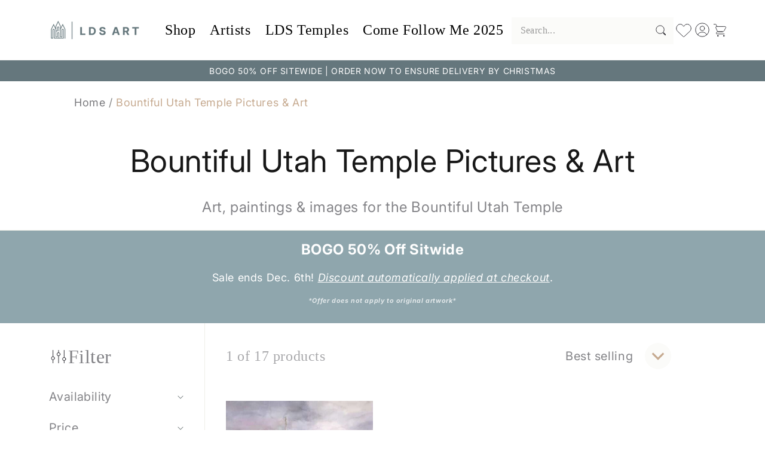

--- FILE ---
content_type: text/html; charset=utf-8
request_url: https://ldsart.com/collections/bountiful-utah/cortney-lunt
body_size: 71184
content:
<!doctype html>
<html class="js" lang="en">
<!-- Google Tag Manager -->
<script>(function(w,d,s,l,i){w[l]=w[l]||[];w[l].push({'gtm.start':
new Date().getTime(),event:'gtm.js'});var f=d.getElementsByTagName(s)[0],
j=d.createElement(s),dl=l!='dataLayer'?'&l='+l:'';j.async=true;j.src=
'https://www.googletagmanager.com/gtm.js?id='+i+dl;f.parentNode.insertBefore(j,f);
})(window,document,'script','dataLayer','GTM-P39G5BN');</script>
<!-- End Google Tag Manager -->

  <head>
    <meta charset="utf-8">
    <meta http-equiv="X-UA-Compatible" content="IE=edge">
    <meta name="viewport" content="width=device-width,initial-scale=1">
    <meta name="theme-color" content="">
    <link rel="canonical" href="https://ldsart.com/collections/bountiful-utah/cortney-lunt"><link rel="icon" type="image/png" href="//ldsart.com/cdn/shop/files/LDSart_Favicon_32x32_SVG.svg?crop=center&height=32&v=1744088481&width=32"><link rel="preconnect" href="https://fonts.shopifycdn.com" crossorigin><title>
      Bountiful Utah Temple Pictures &amp; Art
 &ndash; tagged "Cortney Lunt" &ndash; LDSArt.com</title>

    
      <meta name="description" content="Bountiful Utah Temple pictures, art, paintings &amp; images">
    

    

<meta property="og:site_name" content="LDSArt.com">
<meta property="og:url" content="https://ldsart.com/collections/bountiful-utah/cortney-lunt">
<meta property="og:title" content="Bountiful Utah Temple Pictures &amp; Art">
<meta property="og:type" content="website">
<meta property="og:description" content="Bountiful Utah Temple pictures, art, paintings &amp; images"><meta property="og:image" content="http://ldsart.com/cdn/shop/files/LDSArt_Final-01_887042db-0f68-43d8-b035-d131d09f0f39.svg?v=1712682660">
  <meta property="og:image:secure_url" content="https://ldsart.com/cdn/shop/files/LDSArt_Final-01_887042db-0f68-43d8-b035-d131d09f0f39.svg?v=1712682660">
  <meta property="og:image:width" content="799">
  <meta property="og:image:height" content="421"><meta name="twitter:card" content="summary_large_image">
<meta name="twitter:title" content="Bountiful Utah Temple Pictures &amp; Art">
<meta name="twitter:description" content="Bountiful Utah Temple pictures, art, paintings &amp; images">


    <script src="//ldsart.com/cdn/shop/t/33/assets/constants.js?v=132983761750457495441744085686" defer="defer"></script>
    <script src="//ldsart.com/cdn/shop/t/33/assets/pubsub.js?v=158357773527763999511744085688" defer="defer"></script>
    <script src="//ldsart.com/cdn/shop/t/33/assets/global.js?v=140343868840476658591759251154" defer="defer"></script>
    <script src="//ldsart.com/cdn/shop/t/33/assets/details-disclosure.js?v=13653116266235556501744085686" defer="defer"></script>
    <script src="//ldsart.com/cdn/shop/t/33/assets/details-modal.js?v=28981273803027744061744085686" defer="defer"></script>
    <script src="//ldsart.com/cdn/shop/t/33/assets/search-form.js?v=133129549252120666541744085688" defer="defer"></script><script src="//ldsart.com/cdn/shop/t/33/assets/animations.js?v=88693664871331136111744085686" defer="defer"></script><script>window.performance && window.performance.mark && window.performance.mark('shopify.content_for_header.start');</script><meta name="google-site-verification" content="S53UB7y4ZFmKDBXtkH5gK32HR9hxNE5Z1k1y-ask-ZE">
<meta id="shopify-digital-wallet" name="shopify-digital-wallet" content="/43802984601/digital_wallets/dialog">
<meta name="shopify-checkout-api-token" content="43e64aafb9f95f991732ca020c143a82">
<link rel="alternate" type="application/atom+xml" title="Feed" href="/collections/bountiful-utah/cortney-lunt.atom" />
<link rel="alternate" type="application/json+oembed" href="https://ldsart.com/collections/bountiful-utah/cortney-lunt.oembed">
<script async="async" src="/checkouts/internal/preloads.js?locale=en-US"></script>
<link rel="preconnect" href="https://shop.app" crossorigin="anonymous">
<script async="async" src="https://shop.app/checkouts/internal/preloads.js?locale=en-US&shop_id=43802984601" crossorigin="anonymous"></script>
<script id="apple-pay-shop-capabilities" type="application/json">{"shopId":43802984601,"countryCode":"US","currencyCode":"USD","merchantCapabilities":["supports3DS"],"merchantId":"gid:\/\/shopify\/Shop\/43802984601","merchantName":"LDSArt.com","requiredBillingContactFields":["postalAddress","email","phone"],"requiredShippingContactFields":["postalAddress","email","phone"],"shippingType":"shipping","supportedNetworks":["visa","masterCard","amex","discover","elo","jcb"],"total":{"type":"pending","label":"LDSArt.com","amount":"1.00"},"shopifyPaymentsEnabled":true,"supportsSubscriptions":true}</script>
<script id="shopify-features" type="application/json">{"accessToken":"43e64aafb9f95f991732ca020c143a82","betas":["rich-media-storefront-analytics"],"domain":"ldsart.com","predictiveSearch":true,"shopId":43802984601,"locale":"en"}</script>
<script>var Shopify = Shopify || {};
Shopify.shop = "ldsart-com.myshopify.com";
Shopify.locale = "en";
Shopify.currency = {"active":"USD","rate":"1.0"};
Shopify.country = "US";
Shopify.theme = {"name":"New LDS Art Custom Theme-april-2025","id":141249446041,"schema_name":"Yann","schema_version":"15.2.0","theme_store_id":null,"role":"main"};
Shopify.theme.handle = "null";
Shopify.theme.style = {"id":null,"handle":null};
Shopify.cdnHost = "ldsart.com/cdn";
Shopify.routes = Shopify.routes || {};
Shopify.routes.root = "/";</script>
<script type="module">!function(o){(o.Shopify=o.Shopify||{}).modules=!0}(window);</script>
<script>!function(o){function n(){var o=[];function n(){o.push(Array.prototype.slice.apply(arguments))}return n.q=o,n}var t=o.Shopify=o.Shopify||{};t.loadFeatures=n(),t.autoloadFeatures=n()}(window);</script>
<script>
  window.ShopifyPay = window.ShopifyPay || {};
  window.ShopifyPay.apiHost = "shop.app\/pay";
  window.ShopifyPay.redirectState = null;
</script>
<script id="shop-js-analytics" type="application/json">{"pageType":"collection"}</script>
<script defer="defer" async type="module" src="//ldsart.com/cdn/shopifycloud/shop-js/modules/v2/client.init-shop-cart-sync_D0dqhulL.en.esm.js"></script>
<script defer="defer" async type="module" src="//ldsart.com/cdn/shopifycloud/shop-js/modules/v2/chunk.common_CpVO7qML.esm.js"></script>
<script type="module">
  await import("//ldsart.com/cdn/shopifycloud/shop-js/modules/v2/client.init-shop-cart-sync_D0dqhulL.en.esm.js");
await import("//ldsart.com/cdn/shopifycloud/shop-js/modules/v2/chunk.common_CpVO7qML.esm.js");

  window.Shopify.SignInWithShop?.initShopCartSync?.({"fedCMEnabled":true,"windoidEnabled":true});

</script>
<script>
  window.Shopify = window.Shopify || {};
  if (!window.Shopify.featureAssets) window.Shopify.featureAssets = {};
  window.Shopify.featureAssets['shop-js'] = {"shop-cart-sync":["modules/v2/client.shop-cart-sync_D9bwt38V.en.esm.js","modules/v2/chunk.common_CpVO7qML.esm.js"],"init-fed-cm":["modules/v2/client.init-fed-cm_BJ8NPuHe.en.esm.js","modules/v2/chunk.common_CpVO7qML.esm.js"],"init-shop-email-lookup-coordinator":["modules/v2/client.init-shop-email-lookup-coordinator_pVrP2-kG.en.esm.js","modules/v2/chunk.common_CpVO7qML.esm.js"],"shop-cash-offers":["modules/v2/client.shop-cash-offers_CNh7FWN-.en.esm.js","modules/v2/chunk.common_CpVO7qML.esm.js","modules/v2/chunk.modal_DKF6x0Jh.esm.js"],"init-shop-cart-sync":["modules/v2/client.init-shop-cart-sync_D0dqhulL.en.esm.js","modules/v2/chunk.common_CpVO7qML.esm.js"],"init-windoid":["modules/v2/client.init-windoid_DaoAelzT.en.esm.js","modules/v2/chunk.common_CpVO7qML.esm.js"],"shop-toast-manager":["modules/v2/client.shop-toast-manager_1DND8Tac.en.esm.js","modules/v2/chunk.common_CpVO7qML.esm.js"],"pay-button":["modules/v2/client.pay-button_CFeQi1r6.en.esm.js","modules/v2/chunk.common_CpVO7qML.esm.js"],"shop-button":["modules/v2/client.shop-button_Ca94MDdQ.en.esm.js","modules/v2/chunk.common_CpVO7qML.esm.js"],"shop-login-button":["modules/v2/client.shop-login-button_DPYNfp1Z.en.esm.js","modules/v2/chunk.common_CpVO7qML.esm.js","modules/v2/chunk.modal_DKF6x0Jh.esm.js"],"avatar":["modules/v2/client.avatar_BTnouDA3.en.esm.js"],"shop-follow-button":["modules/v2/client.shop-follow-button_BMKh4nJE.en.esm.js","modules/v2/chunk.common_CpVO7qML.esm.js","modules/v2/chunk.modal_DKF6x0Jh.esm.js"],"init-customer-accounts-sign-up":["modules/v2/client.init-customer-accounts-sign-up_CJXi5kRN.en.esm.js","modules/v2/client.shop-login-button_DPYNfp1Z.en.esm.js","modules/v2/chunk.common_CpVO7qML.esm.js","modules/v2/chunk.modal_DKF6x0Jh.esm.js"],"init-shop-for-new-customer-accounts":["modules/v2/client.init-shop-for-new-customer-accounts_BoBxkgWu.en.esm.js","modules/v2/client.shop-login-button_DPYNfp1Z.en.esm.js","modules/v2/chunk.common_CpVO7qML.esm.js","modules/v2/chunk.modal_DKF6x0Jh.esm.js"],"init-customer-accounts":["modules/v2/client.init-customer-accounts_DCuDTzpR.en.esm.js","modules/v2/client.shop-login-button_DPYNfp1Z.en.esm.js","modules/v2/chunk.common_CpVO7qML.esm.js","modules/v2/chunk.modal_DKF6x0Jh.esm.js"],"checkout-modal":["modules/v2/client.checkout-modal_U_3e4VxF.en.esm.js","modules/v2/chunk.common_CpVO7qML.esm.js","modules/v2/chunk.modal_DKF6x0Jh.esm.js"],"lead-capture":["modules/v2/client.lead-capture_DEgn0Z8u.en.esm.js","modules/v2/chunk.common_CpVO7qML.esm.js","modules/v2/chunk.modal_DKF6x0Jh.esm.js"],"shop-login":["modules/v2/client.shop-login_CoM5QKZ_.en.esm.js","modules/v2/chunk.common_CpVO7qML.esm.js","modules/v2/chunk.modal_DKF6x0Jh.esm.js"],"payment-terms":["modules/v2/client.payment-terms_BmrqWn8r.en.esm.js","modules/v2/chunk.common_CpVO7qML.esm.js","modules/v2/chunk.modal_DKF6x0Jh.esm.js"]};
</script>
<script>(function() {
  var isLoaded = false;
  function asyncLoad() {
    if (isLoaded) return;
    isLoaded = true;
    var urls = ["https:\/\/shopify-simplemaps.s3.amazonaws.com\/shared\/load_simplemaps.js?shop=ldsart-com.myshopify.com","https:\/\/static.klaviyo.com\/onsite\/js\/klaviyo.js?company_id=Y7vUR7\u0026shop=ldsart-com.myshopify.com","https:\/\/static.klaviyo.com\/onsite\/js\/klaviyo.js?company_id=Y7vUR7\u0026shop=ldsart-com.myshopify.com","https:\/\/shopify-extension.getredo.com\/main.js?widget_id=2t2cax4nvlzfylp\u0026shop=ldsart-com.myshopify.com","https:\/\/quizify.arhamcommerce.com\/js\/shortcode.js?shop=ldsart-com.myshopify.com","https:\/\/chat-widget.getredo.com\/widget.js?widgetId=2t2cax4nvlzfylp\u0026shop=ldsart-com.myshopify.com"];
    for (var i = 0; i < urls.length; i++) {
      var s = document.createElement('script');
      s.type = 'text/javascript';
      s.async = true;
      s.src = urls[i];
      var x = document.getElementsByTagName('script')[0];
      x.parentNode.insertBefore(s, x);
    }
  };
  if(window.attachEvent) {
    window.attachEvent('onload', asyncLoad);
  } else {
    window.addEventListener('load', asyncLoad, false);
  }
})();</script>
<script id="__st">var __st={"a":43802984601,"offset":-25200,"reqid":"3b3f3c6a-8c00-49b9-9bf5-90f5a2ec61a5-1764066430","pageurl":"ldsart.com\/collections\/bountiful-utah\/cortney-lunt","u":"87022fff6603","p":"collection","rtyp":"collection","rid":209535860889};</script>
<script>window.ShopifyPaypalV4VisibilityTracking = true;</script>
<script id="captcha-bootstrap">!function(){'use strict';const t='contact',e='account',n='new_comment',o=[[t,t],['blogs',n],['comments',n],[t,'customer']],c=[[e,'customer_login'],[e,'guest_login'],[e,'recover_customer_password'],[e,'create_customer']],r=t=>t.map((([t,e])=>`form[action*='/${t}']:not([data-nocaptcha='true']) input[name='form_type'][value='${e}']`)).join(','),a=t=>()=>t?[...document.querySelectorAll(t)].map((t=>t.form)):[];function s(){const t=[...o],e=r(t);return a(e)}const i='password',u='form_key',d=['recaptcha-v3-token','g-recaptcha-response','h-captcha-response',i],f=()=>{try{return window.sessionStorage}catch{return}},m='__shopify_v',_=t=>t.elements[u];function p(t,e,n=!1){try{const o=window.sessionStorage,c=JSON.parse(o.getItem(e)),{data:r}=function(t){const{data:e,action:n}=t;return t[m]||n?{data:e,action:n}:{data:t,action:n}}(c);for(const[e,n]of Object.entries(r))t.elements[e]&&(t.elements[e].value=n);n&&o.removeItem(e)}catch(o){console.error('form repopulation failed',{error:o})}}const l='form_type',E='cptcha';function T(t){t.dataset[E]=!0}const w=window,h=w.document,L='Shopify',v='ce_forms',y='captcha';let A=!1;((t,e)=>{const n=(g='f06e6c50-85a8-45c8-87d0-21a2b65856fe',I='https://cdn.shopify.com/shopifycloud/storefront-forms-hcaptcha/ce_storefront_forms_captcha_hcaptcha.v1.5.2.iife.js',D={infoText:'Protected by hCaptcha',privacyText:'Privacy',termsText:'Terms'},(t,e,n)=>{const o=w[L][v],c=o.bindForm;if(c)return c(t,g,e,D).then(n);var r;o.q.push([[t,g,e,D],n]),r=I,A||(h.body.append(Object.assign(h.createElement('script'),{id:'captcha-provider',async:!0,src:r})),A=!0)});var g,I,D;w[L]=w[L]||{},w[L][v]=w[L][v]||{},w[L][v].q=[],w[L][y]=w[L][y]||{},w[L][y].protect=function(t,e){n(t,void 0,e),T(t)},Object.freeze(w[L][y]),function(t,e,n,w,h,L){const[v,y,A,g]=function(t,e,n){const i=e?o:[],u=t?c:[],d=[...i,...u],f=r(d),m=r(i),_=r(d.filter((([t,e])=>n.includes(e))));return[a(f),a(m),a(_),s()]}(w,h,L),I=t=>{const e=t.target;return e instanceof HTMLFormElement?e:e&&e.form},D=t=>v().includes(t);t.addEventListener('submit',(t=>{const e=I(t);if(!e)return;const n=D(e)&&!e.dataset.hcaptchaBound&&!e.dataset.recaptchaBound,o=_(e),c=g().includes(e)&&(!o||!o.value);(n||c)&&t.preventDefault(),c&&!n&&(function(t){try{if(!f())return;!function(t){const e=f();if(!e)return;const n=_(t);if(!n)return;const o=n.value;o&&e.removeItem(o)}(t);const e=Array.from(Array(32),(()=>Math.random().toString(36)[2])).join('');!function(t,e){_(t)||t.append(Object.assign(document.createElement('input'),{type:'hidden',name:u})),t.elements[u].value=e}(t,e),function(t,e){const n=f();if(!n)return;const o=[...t.querySelectorAll(`input[type='${i}']`)].map((({name:t})=>t)),c=[...d,...o],r={};for(const[a,s]of new FormData(t).entries())c.includes(a)||(r[a]=s);n.setItem(e,JSON.stringify({[m]:1,action:t.action,data:r}))}(t,e)}catch(e){console.error('failed to persist form',e)}}(e),e.submit())}));const S=(t,e)=>{t&&!t.dataset[E]&&(n(t,e.some((e=>e===t))),T(t))};for(const o of['focusin','change'])t.addEventListener(o,(t=>{const e=I(t);D(e)&&S(e,y())}));const B=e.get('form_key'),M=e.get(l),P=B&&M;t.addEventListener('DOMContentLoaded',(()=>{const t=y();if(P)for(const e of t)e.elements[l].value===M&&p(e,B);[...new Set([...A(),...v().filter((t=>'true'===t.dataset.shopifyCaptcha))])].forEach((e=>S(e,t)))}))}(h,new URLSearchParams(w.location.search),n,t,e,['guest_login'])})(!0,!0)}();</script>
<script integrity="sha256-52AcMU7V7pcBOXWImdc/TAGTFKeNjmkeM1Pvks/DTgc=" data-source-attribution="shopify.loadfeatures" defer="defer" src="//ldsart.com/cdn/shopifycloud/storefront/assets/storefront/load_feature-81c60534.js" crossorigin="anonymous"></script>
<script crossorigin="anonymous" defer="defer" src="//ldsart.com/cdn/shopifycloud/storefront/assets/shopify_pay/storefront-65b4c6d7.js?v=20250812"></script>
<script data-source-attribution="shopify.dynamic_checkout.dynamic.init">var Shopify=Shopify||{};Shopify.PaymentButton=Shopify.PaymentButton||{isStorefrontPortableWallets:!0,init:function(){window.Shopify.PaymentButton.init=function(){};var t=document.createElement("script");t.src="https://ldsart.com/cdn/shopifycloud/portable-wallets/latest/portable-wallets.en.js",t.type="module",document.head.appendChild(t)}};
</script>
<script data-source-attribution="shopify.dynamic_checkout.buyer_consent">
  function portableWalletsHideBuyerConsent(e){var t=document.getElementById("shopify-buyer-consent"),n=document.getElementById("shopify-subscription-policy-button");t&&n&&(t.classList.add("hidden"),t.setAttribute("aria-hidden","true"),n.removeEventListener("click",e))}function portableWalletsShowBuyerConsent(e){var t=document.getElementById("shopify-buyer-consent"),n=document.getElementById("shopify-subscription-policy-button");t&&n&&(t.classList.remove("hidden"),t.removeAttribute("aria-hidden"),n.addEventListener("click",e))}window.Shopify?.PaymentButton&&(window.Shopify.PaymentButton.hideBuyerConsent=portableWalletsHideBuyerConsent,window.Shopify.PaymentButton.showBuyerConsent=portableWalletsShowBuyerConsent);
</script>
<script data-source-attribution="shopify.dynamic_checkout.cart.bootstrap">document.addEventListener("DOMContentLoaded",(function(){function t(){return document.querySelector("shopify-accelerated-checkout-cart, shopify-accelerated-checkout")}if(t())Shopify.PaymentButton.init();else{new MutationObserver((function(e,n){t()&&(Shopify.PaymentButton.init(),n.disconnect())})).observe(document.body,{childList:!0,subtree:!0})}}));
</script>
<link id="shopify-accelerated-checkout-styles" rel="stylesheet" media="screen" href="https://ldsart.com/cdn/shopifycloud/portable-wallets/latest/accelerated-checkout-backwards-compat.css" crossorigin="anonymous">
<style id="shopify-accelerated-checkout-cart">
        #shopify-buyer-consent {
  margin-top: 1em;
  display: inline-block;
  width: 100%;
}

#shopify-buyer-consent.hidden {
  display: none;
}

#shopify-subscription-policy-button {
  background: none;
  border: none;
  padding: 0;
  text-decoration: underline;
  font-size: inherit;
  cursor: pointer;
}

#shopify-subscription-policy-button::before {
  box-shadow: none;
}

      </style>
<script id="sections-script" data-sections="header" defer="defer" src="//ldsart.com/cdn/shop/t/33/compiled_assets/scripts.js?11023"></script>
<script>window.performance && window.performance.mark && window.performance.mark('shopify.content_for_header.end');</script>


    <style data-shopify>
      @font-face {
  font-family: Inter;
  font-weight: 400;
  font-style: normal;
  font-display: swap;
  src: url("//ldsart.com/cdn/fonts/inter/inter_n4.b2a3f24c19b4de56e8871f609e73ca7f6d2e2bb9.woff2") format("woff2"),
       url("//ldsart.com/cdn/fonts/inter/inter_n4.af8052d517e0c9ffac7b814872cecc27ae1fa132.woff") format("woff");
}

      @font-face {
  font-family: Inter;
  font-weight: 700;
  font-style: normal;
  font-display: swap;
  src: url("//ldsart.com/cdn/fonts/inter/inter_n7.02711e6b374660cfc7915d1afc1c204e633421e4.woff2") format("woff2"),
       url("//ldsart.com/cdn/fonts/inter/inter_n7.6dab87426f6b8813070abd79972ceaf2f8d3b012.woff") format("woff");
}

      @font-face {
  font-family: Inter;
  font-weight: 400;
  font-style: italic;
  font-display: swap;
  src: url("//ldsart.com/cdn/fonts/inter/inter_i4.feae1981dda792ab80d117249d9c7e0f1017e5b3.woff2") format("woff2"),
       url("//ldsart.com/cdn/fonts/inter/inter_i4.62773b7113d5e5f02c71486623cf828884c85c6e.woff") format("woff");
}

      @font-face {
  font-family: Inter;
  font-weight: 700;
  font-style: italic;
  font-display: swap;
  src: url("//ldsart.com/cdn/fonts/inter/inter_i7.b377bcd4cc0f160622a22d638ae7e2cd9b86ea4c.woff2") format("woff2"),
       url("//ldsart.com/cdn/fonts/inter/inter_i7.7c69a6a34e3bb44fcf6f975857e13b9a9b25beb4.woff") format("woff");
}

      @font-face {
  font-family: Inter;
  font-weight: 400;
  font-style: normal;
  font-display: swap;
  src: url("//ldsart.com/cdn/fonts/inter/inter_n4.b2a3f24c19b4de56e8871f609e73ca7f6d2e2bb9.woff2") format("woff2"),
       url("//ldsart.com/cdn/fonts/inter/inter_n4.af8052d517e0c9ffac7b814872cecc27ae1fa132.woff") format("woff");
}


      
        :root,
        .color-scheme-1 {
          --color-background: 255,255,255;
        
          --gradient-background: #ffffff;
        

        

        --color-foreground: 18,18,18;
        --color-background-contrast: 191,191,191;
        --color-shadow: 18,18,18;
        --color-button: 18,18,18;
        --color-button-text: 255,255,255;
        --color-secondary-button: 255,255,255;
        --color-secondary-button-text: 18,18,18;
        --color-link: 18,18,18;
        --color-badge-foreground: 18,18,18;
        --color-badge-background: 255,255,255;
        --color-badge-border: 18,18,18;
        --payment-terms-background-color: rgb(255 255 255);
      }
      
        
        .color-scheme-2 {
          --color-background: 243,243,243;
        
          --gradient-background: #f3f3f3;
        

        

        --color-foreground: 18,18,18;
        --color-background-contrast: 179,179,179;
        --color-shadow: 18,18,18;
        --color-button: 18,18,18;
        --color-button-text: 243,243,243;
        --color-secondary-button: 243,243,243;
        --color-secondary-button-text: 18,18,18;
        --color-link: 18,18,18;
        --color-badge-foreground: 18,18,18;
        --color-badge-background: 243,243,243;
        --color-badge-border: 18,18,18;
        --payment-terms-background-color: rgb(243 243 243);
      }
      
        
        .color-scheme-3 {
          --color-background: 36,40,51;
        
          --gradient-background: #242833;
        

        

        --color-foreground: 255,255,255;
        --color-background-contrast: 47,52,66;
        --color-shadow: 18,18,18;
        --color-button: 255,255,255;
        --color-button-text: 0,0,0;
        --color-secondary-button: 36,40,51;
        --color-secondary-button-text: 255,255,255;
        --color-link: 255,255,255;
        --color-badge-foreground: 255,255,255;
        --color-badge-background: 36,40,51;
        --color-badge-border: 255,255,255;
        --payment-terms-background-color: rgb(36 40 51);
      }
      
        
        .color-scheme-4 {
          --color-background: 143,166,173;
        
          --gradient-background: #8fa6ad;
        

        

        --color-foreground: 255,255,255;
        --color-background-contrast: 80,102,109;
        --color-shadow: 18,18,18;
        --color-button: 255,255,255;
        --color-button-text: 18,18,18;
        --color-secondary-button: 143,166,173;
        --color-secondary-button-text: 255,255,255;
        --color-link: 255,255,255;
        --color-badge-foreground: 255,255,255;
        --color-badge-background: 143,166,173;
        --color-badge-border: 255,255,255;
        --payment-terms-background-color: rgb(143 166 173);
      }
      
        
        .color-scheme-5 {
          --color-background: 51,79,180;
        
          --gradient-background: #334fb4;
        

        

        --color-foreground: 255,255,255;
        --color-background-contrast: 23,35,81;
        --color-shadow: 18,18,18;
        --color-button: 255,255,255;
        --color-button-text: 51,79,180;
        --color-secondary-button: 51,79,180;
        --color-secondary-button-text: 255,255,255;
        --color-link: 255,255,255;
        --color-badge-foreground: 255,255,255;
        --color-badge-background: 51,79,180;
        --color-badge-border: 255,255,255;
        --payment-terms-background-color: rgb(51 79 180);
      }
      
        
        .color-scheme-58af3ad5-2b85-4b84-8bb2-41249650d252 {
          --color-background: 255,255,255;
        
          --gradient-background: #ffffff;
        

        

        --color-foreground: 62,72,75;
        --color-background-contrast: 191,191,191;
        --color-shadow: 18,18,18;
        --color-button: 101,119,125;
        --color-button-text: 255,255,255;
        --color-secondary-button: 255,255,255;
        --color-secondary-button-text: 18,18,18;
        --color-link: 18,18,18;
        --color-badge-foreground: 62,72,75;
        --color-badge-background: 255,255,255;
        --color-badge-border: 62,72,75;
        --payment-terms-background-color: rgb(255 255 255);
      }
      

      body, .color-scheme-1, .color-scheme-2, .color-scheme-3, .color-scheme-4, .color-scheme-5, .color-scheme-58af3ad5-2b85-4b84-8bb2-41249650d252 {
        color: rgba(var(--color-foreground), 0.75);
        background-color: rgb(var(--color-background));
      }

      :root {
        --font-body-family: Inter, sans-serif;
        --font-body-style: normal;
        --font-body-weight: 400;
        --font-body-weight-bold: 700;

        --font-heading-family: Inter, sans-serif;
        --font-heading-style: normal;
        --font-heading-weight: 400;

        --font-body-scale: 1.0;
        --font-heading-scale: 1.0;

        --media-padding: px;
        --media-border-opacity: 0.05;
        --media-border-width: 1px;
        --media-radius: 0px;
        --media-shadow-opacity: 0.0;
        --media-shadow-horizontal-offset: 0px;
        --media-shadow-vertical-offset: 4px;
        --media-shadow-blur-radius: 5px;
        --media-shadow-visible: 0;

        --page-width: 160rem;
        --page-width-margin: 0rem;

        --product-card-image-padding: 0.0rem;
        --product-card-corner-radius: 0.0rem;
        --product-card-text-alignment: left;
        --product-card-border-width: 0.0rem;
        --product-card-border-opacity: 0.1;
        --product-card-shadow-opacity: 0.0;
        --product-card-shadow-visible: 0;
        --product-card-shadow-horizontal-offset: 0.0rem;
        --product-card-shadow-vertical-offset: 0.4rem;
        --product-card-shadow-blur-radius: 0.5rem;

        --collection-card-image-padding: 0.0rem;
        --collection-card-corner-radius: 0.0rem;
        --collection-card-text-alignment: left;
        --collection-card-border-width: 0.0rem;
        --collection-card-border-opacity: 0.1;
        --collection-card-shadow-opacity: 0.0;
        --collection-card-shadow-visible: 0;
        --collection-card-shadow-horizontal-offset: 0.0rem;
        --collection-card-shadow-vertical-offset: 0.4rem;
        --collection-card-shadow-blur-radius: 0.5rem;

        --blog-card-image-padding: 0.0rem;
        --blog-card-corner-radius: 0.0rem;
        --blog-card-text-alignment: left;
        --blog-card-border-width: 0.0rem;
        --blog-card-border-opacity: 0.1;
        --blog-card-shadow-opacity: 0.0;
        --blog-card-shadow-visible: 0;
        --blog-card-shadow-horizontal-offset: 0.0rem;
        --blog-card-shadow-vertical-offset: 0.4rem;
        --blog-card-shadow-blur-radius: 0.5rem;

        --badge-corner-radius: 4.0rem;

        --popup-border-width: 1px;
        --popup-border-opacity: 0.1;
        --popup-corner-radius: 0px;
        --popup-shadow-opacity: 0.05;
        --popup-shadow-horizontal-offset: 0px;
        --popup-shadow-vertical-offset: 4px;
        --popup-shadow-blur-radius: 5px;

        --drawer-border-width: 1px;
        --drawer-border-opacity: 0.1;
        --drawer-shadow-opacity: 0.0;
        --drawer-shadow-horizontal-offset: 0px;
        --drawer-shadow-vertical-offset: 4px;
        --drawer-shadow-blur-radius: 5px;

        --spacing-sections-desktop: 0px;
        --spacing-sections-mobile: 0px;

        --grid-desktop-vertical-spacing: 8px;
        --grid-desktop-horizontal-spacing: 8px;
        --grid-mobile-vertical-spacing: 4px;
        --grid-mobile-horizontal-spacing: 4px;

        --text-boxes-border-opacity: 0.1;
        --text-boxes-border-width: 0px;
        --text-boxes-radius: 0px;
        --text-boxes-shadow-opacity: 0.0;
        --text-boxes-shadow-visible: 0;
        --text-boxes-shadow-horizontal-offset: 0px;
        --text-boxes-shadow-vertical-offset: 4px;
        --text-boxes-shadow-blur-radius: 5px;

        --buttons-radius: 10px;
        --buttons-radius-outset: 11px;
        --buttons-border-width: 1px;
        --buttons-border-opacity: 1.0;
        --buttons-shadow-opacity: 0.0;
        --buttons-shadow-visible: 0;
        --buttons-shadow-horizontal-offset: 0px;
        --buttons-shadow-vertical-offset: 4px;
        --buttons-shadow-blur-radius: 5px;
        --buttons-border-offset: 0.3px;

        --inputs-radius: 0px;
        --inputs-border-width: 1px;
        --inputs-border-opacity: 0.55;
        --inputs-shadow-opacity: 0.0;
        --inputs-shadow-horizontal-offset: 0px;
        --inputs-margin-offset: 0px;
        --inputs-shadow-vertical-offset: 4px;
        --inputs-shadow-blur-radius: 5px;
        --inputs-radius-outset: 0px;

        --variant-pills-radius: 40px;
        --variant-pills-border-width: 1px;
        --variant-pills-border-opacity: 0.55;
        --variant-pills-shadow-opacity: 0.0;
        --variant-pills-shadow-horizontal-offset: 0px;
        --variant-pills-shadow-vertical-offset: 4px;
        --variant-pills-shadow-blur-radius: 5px;
      }

      *,
      *::before,
      *::after {
        box-sizing: inherit;
      }

      html {
        box-sizing: border-box;
        font-size: calc(var(--font-body-scale) * 62.5%);
        height: 100%;
      }

      body {
        display: grid;
        grid-template-rows: auto auto 1fr auto;
        grid-template-columns: 100%;
        min-height: 100%;
        margin: 0;
        font-size: 1.5rem;
        letter-spacing: 0.06rem;
        line-height: calc(1 + 0.8 / var(--font-body-scale));
        font-family: var(--font-body-family);
        font-style: var(--font-body-style);
        font-weight: var(--font-body-weight);
      }

      @media screen and (min-width: 750px) {
        body {
          font-size: 1.6rem;
        }
      }
    </style>

    <link href="//ldsart.com/cdn/shop/t/33/assets/base.css?v=28374100860650045721762828018" rel="stylesheet" type="text/css" media="all" />
    <link rel="stylesheet" href="//ldsart.com/cdn/shop/t/33/assets/component-cart-items.css?v=14158488932636407981744085686" media="print" onload="this.media='all'">

    
      <link href="//ldsart.com/cdn/shop/t/33/assets/component-wishlist.css?v=1524954867421132381744085686" rel="stylesheet" type="text/css" media="all" />
      <style data-shopify>
        .wishlist_button .heart-filled path {
         fill: #c5aa90;
          stroke: #c5aa90;
        }
    
        .wishlist_button .heart-outline path {
          fill: #ffffff;
        }
      </style>

      
    
<link href="//ldsart.com/cdn/shop/t/33/assets/component-cart-drawer.css?v=80714541009827166281744085686" rel="stylesheet" type="text/css" media="all" />
      <link href="//ldsart.com/cdn/shop/t/33/assets/component-cart.css?v=151113035088882918411744085686" rel="stylesheet" type="text/css" media="all" />
      <link href="//ldsart.com/cdn/shop/t/33/assets/component-totals.css?v=137838529126158759391744085686" rel="stylesheet" type="text/css" media="all" />
      <link href="//ldsart.com/cdn/shop/t/33/assets/component-price.css?v=172331655053407932981744085686" rel="stylesheet" type="text/css" media="all" />
      <link href="//ldsart.com/cdn/shop/t/33/assets/component-discounts.css?v=152760482443307489271744085686" rel="stylesheet" type="text/css" media="all" />

      <link rel="preload" as="font" href="//ldsart.com/cdn/fonts/inter/inter_n4.b2a3f24c19b4de56e8871f609e73ca7f6d2e2bb9.woff2" type="font/woff2" crossorigin>
      

      <link rel="preload" as="font" href="//ldsart.com/cdn/fonts/inter/inter_n4.b2a3f24c19b4de56e8871f609e73ca7f6d2e2bb9.woff2" type="font/woff2" crossorigin>
      
<link href="//ldsart.com/cdn/shop/t/33/assets/component-localization-form.css?v=47058662201576159931744085686" rel="stylesheet" type="text/css" media="all" />
      <script src="//ldsart.com/cdn/shop/t/33/assets/localization-form.js?v=144176611646395275351744085688" defer="defer"></script><link
        rel="stylesheet"
        href="//ldsart.com/cdn/shop/t/33/assets/component-predictive-search.css?v=26455975077726737501744085686"
        media="print"
        onload="this.media='all'"
      ><script>
      if (Shopify.designMode) {
        document.documentElement.classList.add('shopify-design-mode');
      }
    </script>
  
  <!-- "snippets/shogun-head.liquid" was not rendered, the associated app was uninstalled -->
<!-- BEGIN app block: shopify://apps/klaviyo-email-marketing-sms/blocks/klaviyo-onsite-embed/2632fe16-c075-4321-a88b-50b567f42507 -->












  <script async src="https://static.klaviyo.com/onsite/js/Y7vUR7/klaviyo.js?company_id=Y7vUR7"></script>
  <script>!function(){if(!window.klaviyo){window._klOnsite=window._klOnsite||[];try{window.klaviyo=new Proxy({},{get:function(n,i){return"push"===i?function(){var n;(n=window._klOnsite).push.apply(n,arguments)}:function(){for(var n=arguments.length,o=new Array(n),w=0;w<n;w++)o[w]=arguments[w];var t="function"==typeof o[o.length-1]?o.pop():void 0,e=new Promise((function(n){window._klOnsite.push([i].concat(o,[function(i){t&&t(i),n(i)}]))}));return e}}})}catch(n){window.klaviyo=window.klaviyo||[],window.klaviyo.push=function(){var n;(n=window._klOnsite).push.apply(n,arguments)}}}}();</script>

  




  <script>
    window.klaviyoReviewsProductDesignMode = false
  </script>







<!-- END app block --><!-- BEGIN app block: shopify://apps/judge-me-reviews/blocks/judgeme_core/61ccd3b1-a9f2-4160-9fe9-4fec8413e5d8 --><!-- Start of Judge.me Core -->




<link rel="dns-prefetch" href="https://cdnwidget.judge.me">
<link rel="dns-prefetch" href="https://cdn.judge.me">
<link rel="dns-prefetch" href="https://cdn1.judge.me">
<link rel="dns-prefetch" href="https://api.judge.me">

<script data-cfasync='false' class='jdgm-settings-script'>window.jdgmSettings={"pagination":5,"disable_web_reviews":false,"badge_no_review_text":"No reviews","badge_n_reviews_text":"{{ n }} review/reviews","hide_badge_preview_if_no_reviews":true,"badge_hide_text":false,"enforce_center_preview_badge":false,"widget_title":"Customer Reviews","widget_open_form_text":"Write a review","widget_close_form_text":"Cancel review","widget_refresh_page_text":"Refresh page","widget_summary_text":"Based on {{ number_of_reviews }} review/reviews","widget_no_review_text":"Be the first to write a review","widget_name_field_text":"Name","widget_verified_name_field_text":"Verified Name (public)","widget_name_placeholder_text":"Enter your name (public)","widget_required_field_error_text":"This field is required.","widget_email_field_text":"Email","widget_verified_email_field_text":"Verified Email (private, can not be edited)","widget_email_placeholder_text":"Enter your email (private)","widget_email_field_error_text":"Please enter a valid email address.","widget_rating_field_text":"Rating","widget_review_title_field_text":"Review Title","widget_review_title_placeholder_text":"Give your review a title","widget_review_body_field_text":"Review","widget_review_body_placeholder_text":"Write your comments here","widget_pictures_field_text":"Picture/Video (optional)","widget_submit_review_text":"Submit Review","widget_submit_verified_review_text":"Submit Verified Review","widget_submit_success_msg_with_auto_publish":"Thank you! Please refresh the page in a few moments to see your review. You can remove or edit your review by logging into \u003ca href='https://judge.me/login' target='_blank' rel='nofollow noopener'\u003eJudge.me\u003c/a\u003e","widget_submit_success_msg_no_auto_publish":"Thank you! Your review will be published as soon as it is approved by the shop admin. You can remove or edit your review by logging into \u003ca href='https://judge.me/login' target='_blank' rel='nofollow noopener'\u003eJudge.me\u003c/a\u003e","widget_show_default_reviews_out_of_total_text":"Showing {{ n_reviews_shown }} out of {{ n_reviews }} reviews.","widget_show_all_link_text":"Show all","widget_show_less_link_text":"Show less","widget_author_said_text":"{{ reviewer_name }} said:","widget_days_text":"{{ n }} days ago","widget_weeks_text":"{{ n }} week/weeks ago","widget_months_text":"{{ n }} month/months ago","widget_years_text":"{{ n }} year/years ago","widget_yesterday_text":"Yesterday","widget_today_text":"Today","widget_replied_text":"\u003e\u003e {{ shop_name }} replied:","widget_read_more_text":"Read more","widget_rating_filter_see_all_text":"See all reviews","widget_sorting_most_recent_text":"Most Recent","widget_sorting_highest_rating_text":"Highest Rating","widget_sorting_lowest_rating_text":"Lowest Rating","widget_sorting_with_pictures_text":"Only Pictures","widget_sorting_most_helpful_text":"Most Helpful","widget_open_question_form_text":"Ask a question","widget_reviews_subtab_text":"Reviews","widget_questions_subtab_text":"Questions","widget_question_label_text":"Question","widget_answer_label_text":"Answer","widget_question_placeholder_text":"Write your question here","widget_submit_question_text":"Submit Question","widget_question_submit_success_text":"Thank you for your question! We will notify you once it gets answered.","verified_badge_text":"Verified","verified_badge_placement":"left-of-reviewer-name","widget_hide_border":false,"widget_social_share":false,"widget_location_format":"country_only","all_reviews_include_out_of_store_products":true,"all_reviews_out_of_store_text":"(out of store)","all_reviews_product_name_prefix_text":"about","enable_review_pictures":true,"widget_product_reviews_subtab_text":"Product Reviews","widget_shop_reviews_subtab_text":"Shop Reviews","widget_write_a_store_review_text":"Write a Store Review","widget_other_languages_heading":"Reviews in Other Languages","widget_sorting_pictures_first_text":"Pictures First","floating_tab_button_name":"★ Reviews","floating_tab_title":"Let customers speak for us","floating_tab_url":"","floating_tab_url_enabled":false,"all_reviews_text_badge_text":"Customers rate us {{ shop.metafields.judgeme.all_reviews_rating | round: 1 }}/5 based on {{ shop.metafields.judgeme.all_reviews_count }} reviews.","all_reviews_text_badge_text_branded_style":"{{ shop.metafields.judgeme.all_reviews_rating | round: 1 }} out of 5 stars based on {{ shop.metafields.judgeme.all_reviews_count }} reviews","all_reviews_text_badge_url":"","all_reviews_text_style":"branded","featured_carousel_title":"Let customers speak for us","featured_carousel_count_text":"from {{ n }} reviews","featured_carousel_url":"","verified_count_badge_style":"branded","verified_count_badge_url":"","picture_reminder_submit_button":"Upload Pictures","widget_sorting_videos_first_text":"Videos First","widget_review_pending_text":"Pending","remove_microdata_snippet":true,"preview_badge_no_question_text":"No questions","preview_badge_n_question_text":"{{ number_of_questions }} question/questions","widget_search_bar_placeholder":"Search reviews","widget_sorting_verified_only_text":"Verified only","featured_carousel_verified_badge_enable":true,"featured_carousel_more_reviews_button_text":"Read more reviews","featured_carousel_view_product_button_text":"View product","all_reviews_page_load_more_text":"Load More Reviews","widget_advanced_speed_features":5,"widget_public_name_text":"displayed publicly like","default_reviewer_name_has_non_latin":true,"widget_reviewer_anonymous":"Anonymous","medals_widget_title":"Judge.me Review Medals","widget_invalid_yt_video_url_error_text":"Not a YouTube video URL","widget_max_length_field_error_text":"Please enter no more than {0} characters.","widget_verified_by_shop_text":"Verified by Shop","widget_load_with_code_splitting":true,"widget_ugc_title":"Made by us, Shared by you","widget_ugc_subtitle":"Tag us to see your picture featured in our page","widget_ugc_primary_button_text":"Buy Now","widget_ugc_secondary_button_text":"Load More","widget_ugc_reviews_button_text":"View Reviews","widget_primary_color":"#65777D","widget_summary_average_rating_text":"{{ average_rating }} out of 5","widget_media_grid_title":"Customer photos \u0026 videos","widget_media_grid_see_more_text":"See more","widget_verified_by_judgeme_text":"Verified by Judge.me","widget_verified_by_judgeme_text_in_store_medals":"Verified by Judge.me","widget_media_field_exceed_quantity_message":"Sorry, we can only accept {{ max_media }} for one review.","widget_media_field_exceed_limit_message":"{{ file_name }} is too large, please select a {{ media_type }} less than {{ size_limit }}MB.","widget_review_submitted_text":"Review Submitted!","widget_question_submitted_text":"Question Submitted!","widget_close_form_text_question":"Cancel","widget_write_your_answer_here_text":"Write your answer here","widget_enabled_branded_link":true,"widget_show_collected_by_judgeme":true,"widget_collected_by_judgeme_text":"collected by Judge.me","widget_load_more_text":"Load More","widget_full_review_text":"Full Review","widget_read_more_reviews_text":"Read More Reviews","widget_read_questions_text":"Read Questions","widget_questions_and_answers_text":"Questions \u0026 Answers","widget_verified_by_text":"Verified by","widget_verified_text":"Verified","widget_number_of_reviews_text":"{{ number_of_reviews }} reviews","widget_back_button_text":"Back","widget_next_button_text":"Next","widget_custom_forms_filter_button":"Filters","how_reviews_are_collected":"How reviews are collected?","widget_gdpr_statement":"How we use your data: We’ll only contact you about the review you left, and only if necessary. By submitting your review, you agree to Judge.me’s \u003ca href='https://judge.me/terms' target='_blank' rel='nofollow noopener'\u003eterms\u003c/a\u003e, \u003ca href='https://judge.me/privacy' target='_blank' rel='nofollow noopener'\u003eprivacy\u003c/a\u003e and \u003ca href='https://judge.me/content-policy' target='_blank' rel='nofollow noopener'\u003econtent\u003c/a\u003e policies.","review_snippet_widget_round_border_style":true,"review_snippet_widget_card_color":"#FFFFFF","review_snippet_widget_slider_arrows_background_color":"#FFFFFF","review_snippet_widget_slider_arrows_color":"#000000","review_snippet_widget_star_color":"#339999","all_reviews_product_variant_label_text":"Variant: ","widget_show_verified_branding":false,"platform":"shopify","branding_url":"https://app.judge.me/reviews","branding_text":"Powered by Judge.me","locale":"en","reply_name":"LDSArt.com","widget_version":"3.0","footer":true,"autopublish":true,"review_dates":true,"enable_custom_form":false,"enable_multi_locales_translations":false,"can_be_branded":true,"reply_name_text":"LDSArt.com"};</script> <style class='jdgm-settings-style'>.jdgm-xx{left:0}:root{--jdgm-primary-color: #65777D;--jdgm-secondary-color: rgba(101,119,125,0.1);--jdgm-star-color: #65777D;--jdgm-write-review-text-color: white;--jdgm-write-review-bg-color: #65777D;--jdgm-paginate-color: #65777D;--jdgm-border-radius: 0;--jdgm-reviewer-name-color: #65777D}.jdgm-histogram__bar-content{background-color:#65777D}.jdgm-rev[data-verified-buyer=true] .jdgm-rev__icon.jdgm-rev__icon:after,.jdgm-rev__buyer-badge.jdgm-rev__buyer-badge{color:white;background-color:#65777D}.jdgm-review-widget--small .jdgm-gallery.jdgm-gallery .jdgm-gallery__thumbnail-link:nth-child(8) .jdgm-gallery__thumbnail-wrapper.jdgm-gallery__thumbnail-wrapper:before{content:"See more"}@media only screen and (min-width: 768px){.jdgm-gallery.jdgm-gallery .jdgm-gallery__thumbnail-link:nth-child(8) .jdgm-gallery__thumbnail-wrapper.jdgm-gallery__thumbnail-wrapper:before{content:"See more"}}.jdgm-prev-badge[data-average-rating='0.00']{display:none !important}.jdgm-author-all-initials{display:none !important}.jdgm-author-last-initial{display:none !important}.jdgm-rev-widg__title{visibility:hidden}.jdgm-rev-widg__summary-text{visibility:hidden}.jdgm-prev-badge__text{visibility:hidden}.jdgm-rev__prod-link-prefix:before{content:'about'}.jdgm-rev__variant-label:before{content:'Variant: '}.jdgm-rev__out-of-store-text:before{content:'(out of store)'}@media only screen and (min-width: 768px){.jdgm-rev__pics .jdgm-rev_all-rev-page-picture-separator,.jdgm-rev__pics .jdgm-rev__product-picture{display:none}}@media only screen and (max-width: 768px){.jdgm-rev__pics .jdgm-rev_all-rev-page-picture-separator,.jdgm-rev__pics .jdgm-rev__product-picture{display:none}}.jdgm-preview-badge[data-template="product"]{display:none !important}.jdgm-preview-badge[data-template="collection"]{display:none !important}.jdgm-preview-badge[data-template="index"]{display:none !important}.jdgm-review-widget[data-from-snippet="true"]{display:none !important}.jdgm-verified-count-badget[data-from-snippet="true"]{display:none !important}.jdgm-carousel-wrapper[data-from-snippet="true"]{display:none !important}.jdgm-all-reviews-text[data-from-snippet="true"]{display:none !important}.jdgm-medals-section[data-from-snippet="true"]{display:none !important}.jdgm-ugc-media-wrapper[data-from-snippet="true"]{display:none !important}.jdgm-review-snippet-widget .jdgm-rev-snippet-widget__cards-container .jdgm-rev-snippet-card{border-radius:8px;background:#fff}.jdgm-review-snippet-widget .jdgm-rev-snippet-widget__cards-container .jdgm-rev-snippet-card__rev-rating .jdgm-star{color:#399}.jdgm-review-snippet-widget .jdgm-rev-snippet-widget__prev-btn,.jdgm-review-snippet-widget .jdgm-rev-snippet-widget__next-btn{border-radius:50%;background:#fff}.jdgm-review-snippet-widget .jdgm-rev-snippet-widget__prev-btn>svg,.jdgm-review-snippet-widget .jdgm-rev-snippet-widget__next-btn>svg{fill:#000}.jdgm-full-rev-modal.rev-snippet-widget .jm-mfp-container .jm-mfp-content,.jdgm-full-rev-modal.rev-snippet-widget .jm-mfp-container .jdgm-full-rev__icon,.jdgm-full-rev-modal.rev-snippet-widget .jm-mfp-container .jdgm-full-rev__pic-img,.jdgm-full-rev-modal.rev-snippet-widget .jm-mfp-container .jdgm-full-rev__reply{border-radius:8px}.jdgm-full-rev-modal.rev-snippet-widget .jm-mfp-container .jdgm-full-rev[data-verified-buyer="true"] .jdgm-full-rev__icon::after{border-radius:8px}.jdgm-full-rev-modal.rev-snippet-widget .jm-mfp-container .jdgm-full-rev .jdgm-rev__buyer-badge{border-radius:calc( 8px / 2 )}.jdgm-full-rev-modal.rev-snippet-widget .jm-mfp-container .jdgm-full-rev .jdgm-full-rev__replier::before{content:'LDSArt.com'}.jdgm-full-rev-modal.rev-snippet-widget .jm-mfp-container .jdgm-full-rev .jdgm-full-rev__product-button{border-radius:calc( 8px * 6 )}
</style> <style class='jdgm-settings-style'></style>

  
  
  
  <style class='jdgm-miracle-styles'>
  @-webkit-keyframes jdgm-spin{0%{-webkit-transform:rotate(0deg);-ms-transform:rotate(0deg);transform:rotate(0deg)}100%{-webkit-transform:rotate(359deg);-ms-transform:rotate(359deg);transform:rotate(359deg)}}@keyframes jdgm-spin{0%{-webkit-transform:rotate(0deg);-ms-transform:rotate(0deg);transform:rotate(0deg)}100%{-webkit-transform:rotate(359deg);-ms-transform:rotate(359deg);transform:rotate(359deg)}}@font-face{font-family:'JudgemeStar';src:url("[data-uri]") format("woff");font-weight:normal;font-style:normal}.jdgm-star{font-family:'JudgemeStar';display:inline !important;text-decoration:none !important;padding:0 4px 0 0 !important;margin:0 !important;font-weight:bold;opacity:1;-webkit-font-smoothing:antialiased;-moz-osx-font-smoothing:grayscale}.jdgm-star:hover{opacity:1}.jdgm-star:last-of-type{padding:0 !important}.jdgm-star.jdgm--on:before{content:"\e000"}.jdgm-star.jdgm--off:before{content:"\e001"}.jdgm-star.jdgm--half:before{content:"\e002"}.jdgm-widget *{margin:0;line-height:1.4;-webkit-box-sizing:border-box;-moz-box-sizing:border-box;box-sizing:border-box;-webkit-overflow-scrolling:touch}.jdgm-hidden{display:none !important;visibility:hidden !important}.jdgm-temp-hidden{display:none}.jdgm-spinner{width:40px;height:40px;margin:auto;border-radius:50%;border-top:2px solid #eee;border-right:2px solid #eee;border-bottom:2px solid #eee;border-left:2px solid #ccc;-webkit-animation:jdgm-spin 0.8s infinite linear;animation:jdgm-spin 0.8s infinite linear}.jdgm-prev-badge{display:block !important}

</style>


  
  
   


<script data-cfasync='false' class='jdgm-script'>
!function(e){window.jdgm=window.jdgm||{},jdgm.CDN_HOST="https://cdnwidget.judge.me/",jdgm.API_HOST="https://api.judge.me/",jdgm.CDN_BASE_URL="https://cdn.shopify.com/extensions/019ab54d-9217-7ba8-b48c-700472414c3e/judgeme-extensions-233/assets/",
jdgm.docReady=function(d){(e.attachEvent?"complete"===e.readyState:"loading"!==e.readyState)?
setTimeout(d,0):e.addEventListener("DOMContentLoaded",d)},jdgm.loadCSS=function(d,t,o,a){
!o&&jdgm.loadCSS.requestedUrls.indexOf(d)>=0||(jdgm.loadCSS.requestedUrls.push(d),
(a=e.createElement("link")).rel="stylesheet",a.class="jdgm-stylesheet",a.media="nope!",
a.href=d,a.onload=function(){this.media="all",t&&setTimeout(t)},e.body.appendChild(a))},
jdgm.loadCSS.requestedUrls=[],jdgm.loadJS=function(e,d){var t=new XMLHttpRequest;
t.onreadystatechange=function(){4===t.readyState&&(Function(t.response)(),d&&d(t.response))},
t.open("GET",e),t.send()},jdgm.docReady((function(){(window.jdgmLoadCSS||e.querySelectorAll(
".jdgm-widget, .jdgm-all-reviews-page").length>0)&&(jdgmSettings.widget_load_with_code_splitting?
parseFloat(jdgmSettings.widget_version)>=3?jdgm.loadCSS(jdgm.CDN_HOST+"widget_v3/base.css"):
jdgm.loadCSS(jdgm.CDN_HOST+"widget/base.css"):jdgm.loadCSS(jdgm.CDN_HOST+"shopify_v2.css"),
jdgm.loadJS(jdgm.CDN_HOST+"loader.js"))}))}(document);
</script>
<noscript><link rel="stylesheet" type="text/css" media="all" href="https://cdnwidget.judge.me/shopify_v2.css"></noscript>

<!-- BEGIN app snippet: theme_fix_tags --><script>
  (function() {
    var jdgmThemeFixes = null;
    if (!jdgmThemeFixes) return;
    var thisThemeFix = jdgmThemeFixes[Shopify.theme.id];
    if (!thisThemeFix) return;

    if (thisThemeFix.html) {
      document.addEventListener("DOMContentLoaded", function() {
        var htmlDiv = document.createElement('div');
        htmlDiv.classList.add('jdgm-theme-fix-html');
        htmlDiv.innerHTML = thisThemeFix.html;
        document.body.append(htmlDiv);
      });
    };

    if (thisThemeFix.css) {
      var styleTag = document.createElement('style');
      styleTag.classList.add('jdgm-theme-fix-style');
      styleTag.innerHTML = thisThemeFix.css;
      document.head.append(styleTag);
    };

    if (thisThemeFix.js) {
      var scriptTag = document.createElement('script');
      scriptTag.classList.add('jdgm-theme-fix-script');
      scriptTag.innerHTML = thisThemeFix.js;
      document.head.append(scriptTag);
    };
  })();
</script>
<!-- END app snippet -->
<!-- End of Judge.me Core -->



<!-- END app block --><!-- BEGIN app block: shopify://apps/swatch-king/blocks/variant-swatch-king/0850b1e4-ba30-4a0d-a8f4-f9a939276d7d -->


















































  <script>
    window.vsk_data = function(){
      return {
        "block_collection_settings": {"alignment":"left","enable":true,"swatch_location":"After image","switch_on_hover":true,"preselect_variant":false,"current_template":"collection"},
        "currency": "USD",
        "currency_symbol": "$",
        "primary_locale": "en",
        "localized_string": {},
        "app_setting_styles": {"products_swatch_presentation":{"slide_left_button_svg":"","slide_right_button_svg":""},"collections_swatch_presentation":{"minified":false,"minified_products":false,"minified_template":"+{count}","slide_left_button_svg":"","minified_display_count":[3,6],"slide_right_button_svg":""}},
        "app_setting": {"display_logs":false,"default_preset":1714868,"pre_hide_strategy":"hide-all-theme-selectors","swatch_url_source":"cdn","product_data_source":"storefront","data_url_source":"cdn","new_script":false},
        "app_setting_config": {"app_execution_strategy":"all","collections_options_disabled":null,"default_swatch_image":"none","do_not_select_an_option":{"text":"Select a {{ option_name }}","status":true,"control_add_to_cart":true,"allow_virtual_trigger":true,"make_a_selection_text":"Select a {{ option_name }}"},"history_free_group_navigation":false,"notranslate":false,"products_options_disabled":null,"size_chart":{"type":"theme","labels":"size,sizes,taille,größe,tamanho,tamaño,koko,サイズ","position":"right","size_chart_app":"","size_chart_app_css":"","size_chart_app_selector":""},"session_storage_timeout_seconds":60,"enable_swatch":{"cart":{"enable_on_cart_product_grid":true,"enable_on_cart_featured_product":true},"home":{"enable_on_home_product_grid":true,"enable_on_home_featured_product":true},"pages":{"enable_on_custom_product_grid":true,"enable_on_custom_featured_product":true},"article":{"enable_on_article_product_grid":true,"enable_on_article_featured_product":true},"products":{"enable_on_main_product":true,"enable_on_product_grid":true},"collections":{"enable_on_collection_quick_view":true,"enable_on_collection_product_grid":true},"list_collections":{"enable_on_list_collection_quick_view":true,"enable_on_list_collection_product_grid":true}},"product_template":{"group_swatches":true,"variant_swatches":true},"product_batch_size":250,"use_optimized_urls":true,"enable_error_tracking":true,"enable_event_tracking":false,"preset_badge":{"order":[{"name":"sold_out","order":0},{"name":"sale","order":1},{"name":"new","order":2}],"new_badge_text":"NEW","new_badge_color":"#FFFFFF","sale_badge_text":"25% Off","sale_badge_color":"#FFFFFF","new_badge_bg_color":"#121212D1","sale_badge_bg_color":"#B11111D1","sold_out_badge_text":"SOLD OUT","sold_out_badge_color":"#FFFFFF","new_show_when_all_same":false,"sale_show_when_all_same":false,"sold_out_badge_bg_color":"#BBBBBBD1","new_product_max_duration":90,"sold_out_show_when_all_same":true,"min_price_diff_for_sale_badge":5}},
        "theme_settings_map": {"138376183961":473325,"106648699033":473325,"139437244569":473325,"128897056921":473325,"122616184985":473325,"118841770137":473327,"106310959257":473325,"119184588953":473325,"122055426201":473325,"105827074201":473324,"106648633497":473328,"138834903193":473325,"127571886233":473325,"106648666265":473325,"126865539225":473325,"117530427545":473325,"106648731801":473325,"126102864025":473325,"125017063577":473325,"135283703961":473325,"132654301337":473326,"135273742489":473326,"120602525849":473325,"130396455065":473325,"137476243609":473325,"137205055641":473325,"136755871897":473325,"139795497113":473325,"140018352281":473325,"138002530457":473325,"140828344473":473325,"141249446041":473329},
        "theme_settings": {"473325":{"id":473325,"configurations":{"products":{"theme_type":"dawn","swatch_root":{"position":"before","selector":"product-variant-selector, product-form","groups_selector":"","section_selector":".shopify-section.product-section","secondary_position":"","secondary_selector":"","use_section_as_root":true},"option_selectors":"product-variant-selector input[type=\"radio\"]","selectors_to_hide":["product-variant-selector"],"json_data_selector":"","add_to_cart_selector":"[name=\"add\"][data-add-button]","custom_button_params":{"data":[{"value_attribute":"data-value","option_attribute":"data-name"}],"selected_selector":".active"},"option_index_attributes":["data-index","data-option-position","data-object","data-product-option","data-option-index","name"],"add_to_cart_text_selector":"[data-add-button] span[class=\"#button-text\"]","selectors_to_hide_override":"","add_to_cart_enabled_classes":"","add_to_cart_disabled_classes":""},"collections":{"grid_updates":[{"name":"sku","template":"SKU: {sku}","display_position":"replace","display_selector":".variant-sku","element_selector":""},{"name":"price","template":"{{price_with_format}}","display_position":"replace","display_selector":"[data-price]","element_selector":""}],"data_selectors":{"url":"a.stretched-link[href]","title":"[class=\"#product-card-title\"]","attributes":[],"form_input":"[name=\"id\"]","featured_image":"div[class=\"#product-card-media-front\"] img","secondary_image":"div[class=\"#product-card-media-alt\"] img"},"attribute_updates":[{"selector":null,"template":null,"attribute":null}],"selectors_to_hide":["div[class=\"#product-card-color-options\"]"],"json_data_selector":"[sa-swatch-json]","swatch_root_selector":"[class*=\"#product-card \"][class*=\"@align\"]","swatch_display_options":[{"label":"After image","position":"top","selector":"div[class=\"#product-card-info\"]"},{"label":"After title","position":"after","selector":"[class=\"#product-card-title\"]"},{"label":"After price","position":"after","selector":"div[class=\"#product-card-price\"]"}]}},"settings":{"products":{"handleize":false,"init_deferred":false,"label_split_symbol":"-","size_chart_selector":"","persist_group_variant":true,"hide_single_value_option":"none"},"collections":{"layer_index":12,"display_label":false,"continuous_lookup":3000,"json_data_from_api":true,"label_split_symbol":"-","price_trailing_zeroes":false,"hide_single_value_option":"none"}},"custom_scripts":[],"custom_css":"","theme_store_ids":[851],"schema_theme_names":["Galleria"],"pre_hide_css_code":null},"473325":{"id":473325,"configurations":{"products":{"theme_type":"dawn","swatch_root":{"position":"before","selector":"product-variant-selector, product-form","groups_selector":"","section_selector":".shopify-section.product-section","secondary_position":"","secondary_selector":"","use_section_as_root":true},"option_selectors":"product-variant-selector input[type=\"radio\"]","selectors_to_hide":["product-variant-selector"],"json_data_selector":"","add_to_cart_selector":"[name=\"add\"][data-add-button]","custom_button_params":{"data":[{"value_attribute":"data-value","option_attribute":"data-name"}],"selected_selector":".active"},"option_index_attributes":["data-index","data-option-position","data-object","data-product-option","data-option-index","name"],"add_to_cart_text_selector":"[data-add-button] span[class=\"#button-text\"]","selectors_to_hide_override":"","add_to_cart_enabled_classes":"","add_to_cart_disabled_classes":""},"collections":{"grid_updates":[{"name":"sku","template":"SKU: {sku}","display_position":"replace","display_selector":".variant-sku","element_selector":""},{"name":"price","template":"{{price_with_format}}","display_position":"replace","display_selector":"[data-price]","element_selector":""}],"data_selectors":{"url":"a.stretched-link[href]","title":"[class=\"#product-card-title\"]","attributes":[],"form_input":"[name=\"id\"]","featured_image":"div[class=\"#product-card-media-front\"] img","secondary_image":"div[class=\"#product-card-media-alt\"] img"},"attribute_updates":[{"selector":null,"template":null,"attribute":null}],"selectors_to_hide":["div[class=\"#product-card-color-options\"]"],"json_data_selector":"[sa-swatch-json]","swatch_root_selector":"[class*=\"#product-card \"][class*=\"@align\"]","swatch_display_options":[{"label":"After image","position":"top","selector":"div[class=\"#product-card-info\"]"},{"label":"After title","position":"after","selector":"[class=\"#product-card-title\"]"},{"label":"After price","position":"after","selector":"div[class=\"#product-card-price\"]"}]}},"settings":{"products":{"handleize":false,"init_deferred":false,"label_split_symbol":"-","size_chart_selector":"","persist_group_variant":true,"hide_single_value_option":"none"},"collections":{"layer_index":12,"display_label":false,"continuous_lookup":3000,"json_data_from_api":true,"label_split_symbol":"-","price_trailing_zeroes":false,"hide_single_value_option":"none"}},"custom_scripts":[],"custom_css":"","theme_store_ids":[851],"schema_theme_names":["Galleria"],"pre_hide_css_code":null},"473325":{"id":473325,"configurations":{"products":{"theme_type":"dawn","swatch_root":{"position":"before","selector":"product-variant-selector, product-form","groups_selector":"","section_selector":".shopify-section.product-section","secondary_position":"","secondary_selector":"","use_section_as_root":true},"option_selectors":"product-variant-selector input[type=\"radio\"]","selectors_to_hide":["product-variant-selector"],"json_data_selector":"","add_to_cart_selector":"[name=\"add\"][data-add-button]","custom_button_params":{"data":[{"value_attribute":"data-value","option_attribute":"data-name"}],"selected_selector":".active"},"option_index_attributes":["data-index","data-option-position","data-object","data-product-option","data-option-index","name"],"add_to_cart_text_selector":"[data-add-button] span[class=\"#button-text\"]","selectors_to_hide_override":"","add_to_cart_enabled_classes":"","add_to_cart_disabled_classes":""},"collections":{"grid_updates":[{"name":"sku","template":"SKU: {sku}","display_position":"replace","display_selector":".variant-sku","element_selector":""},{"name":"price","template":"{{price_with_format}}","display_position":"replace","display_selector":"[data-price]","element_selector":""}],"data_selectors":{"url":"a.stretched-link[href]","title":"[class=\"#product-card-title\"]","attributes":[],"form_input":"[name=\"id\"]","featured_image":"div[class=\"#product-card-media-front\"] img","secondary_image":"div[class=\"#product-card-media-alt\"] img"},"attribute_updates":[{"selector":null,"template":null,"attribute":null}],"selectors_to_hide":["div[class=\"#product-card-color-options\"]"],"json_data_selector":"[sa-swatch-json]","swatch_root_selector":"[class*=\"#product-card \"][class*=\"@align\"]","swatch_display_options":[{"label":"After image","position":"top","selector":"div[class=\"#product-card-info\"]"},{"label":"After title","position":"after","selector":"[class=\"#product-card-title\"]"},{"label":"After price","position":"after","selector":"div[class=\"#product-card-price\"]"}]}},"settings":{"products":{"handleize":false,"init_deferred":false,"label_split_symbol":"-","size_chart_selector":"","persist_group_variant":true,"hide_single_value_option":"none"},"collections":{"layer_index":12,"display_label":false,"continuous_lookup":3000,"json_data_from_api":true,"label_split_symbol":"-","price_trailing_zeroes":false,"hide_single_value_option":"none"}},"custom_scripts":[],"custom_css":"","theme_store_ids":[851],"schema_theme_names":["Galleria"],"pre_hide_css_code":null},"473325":{"id":473325,"configurations":{"products":{"theme_type":"dawn","swatch_root":{"position":"before","selector":"product-variant-selector, product-form","groups_selector":"","section_selector":".shopify-section.product-section","secondary_position":"","secondary_selector":"","use_section_as_root":true},"option_selectors":"product-variant-selector input[type=\"radio\"]","selectors_to_hide":["product-variant-selector"],"json_data_selector":"","add_to_cart_selector":"[name=\"add\"][data-add-button]","custom_button_params":{"data":[{"value_attribute":"data-value","option_attribute":"data-name"}],"selected_selector":".active"},"option_index_attributes":["data-index","data-option-position","data-object","data-product-option","data-option-index","name"],"add_to_cart_text_selector":"[data-add-button] span[class=\"#button-text\"]","selectors_to_hide_override":"","add_to_cart_enabled_classes":"","add_to_cart_disabled_classes":""},"collections":{"grid_updates":[{"name":"sku","template":"SKU: {sku}","display_position":"replace","display_selector":".variant-sku","element_selector":""},{"name":"price","template":"{{price_with_format}}","display_position":"replace","display_selector":"[data-price]","element_selector":""}],"data_selectors":{"url":"a.stretched-link[href]","title":"[class=\"#product-card-title\"]","attributes":[],"form_input":"[name=\"id\"]","featured_image":"div[class=\"#product-card-media-front\"] img","secondary_image":"div[class=\"#product-card-media-alt\"] img"},"attribute_updates":[{"selector":null,"template":null,"attribute":null}],"selectors_to_hide":["div[class=\"#product-card-color-options\"]"],"json_data_selector":"[sa-swatch-json]","swatch_root_selector":"[class*=\"#product-card \"][class*=\"@align\"]","swatch_display_options":[{"label":"After image","position":"top","selector":"div[class=\"#product-card-info\"]"},{"label":"After title","position":"after","selector":"[class=\"#product-card-title\"]"},{"label":"After price","position":"after","selector":"div[class=\"#product-card-price\"]"}]}},"settings":{"products":{"handleize":false,"init_deferred":false,"label_split_symbol":"-","size_chart_selector":"","persist_group_variant":true,"hide_single_value_option":"none"},"collections":{"layer_index":12,"display_label":false,"continuous_lookup":3000,"json_data_from_api":true,"label_split_symbol":"-","price_trailing_zeroes":false,"hide_single_value_option":"none"}},"custom_scripts":[],"custom_css":"","theme_store_ids":[851],"schema_theme_names":["Galleria"],"pre_hide_css_code":null},"473325":{"id":473325,"configurations":{"products":{"theme_type":"dawn","swatch_root":{"position":"before","selector":"product-variant-selector, product-form","groups_selector":"","section_selector":".shopify-section.product-section","secondary_position":"","secondary_selector":"","use_section_as_root":true},"option_selectors":"product-variant-selector input[type=\"radio\"]","selectors_to_hide":["product-variant-selector"],"json_data_selector":"","add_to_cart_selector":"[name=\"add\"][data-add-button]","custom_button_params":{"data":[{"value_attribute":"data-value","option_attribute":"data-name"}],"selected_selector":".active"},"option_index_attributes":["data-index","data-option-position","data-object","data-product-option","data-option-index","name"],"add_to_cart_text_selector":"[data-add-button] span[class=\"#button-text\"]","selectors_to_hide_override":"","add_to_cart_enabled_classes":"","add_to_cart_disabled_classes":""},"collections":{"grid_updates":[{"name":"sku","template":"SKU: {sku}","display_position":"replace","display_selector":".variant-sku","element_selector":""},{"name":"price","template":"{{price_with_format}}","display_position":"replace","display_selector":"[data-price]","element_selector":""}],"data_selectors":{"url":"a.stretched-link[href]","title":"[class=\"#product-card-title\"]","attributes":[],"form_input":"[name=\"id\"]","featured_image":"div[class=\"#product-card-media-front\"] img","secondary_image":"div[class=\"#product-card-media-alt\"] img"},"attribute_updates":[{"selector":null,"template":null,"attribute":null}],"selectors_to_hide":["div[class=\"#product-card-color-options\"]"],"json_data_selector":"[sa-swatch-json]","swatch_root_selector":"[class*=\"#product-card \"][class*=\"@align\"]","swatch_display_options":[{"label":"After image","position":"top","selector":"div[class=\"#product-card-info\"]"},{"label":"After title","position":"after","selector":"[class=\"#product-card-title\"]"},{"label":"After price","position":"after","selector":"div[class=\"#product-card-price\"]"}]}},"settings":{"products":{"handleize":false,"init_deferred":false,"label_split_symbol":"-","size_chart_selector":"","persist_group_variant":true,"hide_single_value_option":"none"},"collections":{"layer_index":12,"display_label":false,"continuous_lookup":3000,"json_data_from_api":true,"label_split_symbol":"-","price_trailing_zeroes":false,"hide_single_value_option":"none"}},"custom_scripts":[],"custom_css":"","theme_store_ids":[851],"schema_theme_names":["Galleria"],"pre_hide_css_code":null},"473327":{"id":473327,"configurations":{"products":{"theme_type":"dawn","swatch_root":{"position":"before","selector":".selector-wrapper","groups_selector":"","section_selector":"[data-section-type=\"product-single\"], [data-section-type=\"product-featured\"] ","secondary_position":"","secondary_selector":"","use_section_as_root":true},"solid_params":{"value_attribute":"data-value","option_attribute":"data-name","selected_selector":".gt_active"},"option_selectors":".selector-wrapper select.single-option-selector","selectors_to_hide":[".product-form__swatches",".selector-wrapper","form[action=\"\/cart\/add\"] .form__row div.selector-wrapper","form .swatch.clearfix"],"json_data_selector":"","add_to_cart_selector":"[name=\"add\"]","option_index_attributes":["data-index","data-option-position","data-object","data-product-option","data-option-index","name"],"add_to_cart_text_selector":"span.js-product-add-text","selectors_to_hide_override":"","add_to_cart_enabled_classes":"","add_to_cart_disabled_classes":""},"collections":{"grid_updates":[{"name":"Sold out","template":"\u003cdiv class=\"product-card__label product-card__label--sold label label--light\" {{display_on_sold_out}}\u003e\u003cp class=\"product-card__label-text label__text\"\u003eSold Out\u003c\/p\u003e\u003c\/div\u003e","display_position":"before","display_selector":".product-card-top","element_selector":".product-card__label--sold"},{"name":"On sale","template":"\u003cdiv class=\"product-card__label product-card__label--sale label label--brand\" {{display_on_available}} {{display_on_sale}}\u003e\u003cp class=\"product-card__label-text label__text\"\u003eOn Sale\u003c\/p\u003e\u003c\/div\u003e","display_position":"before","display_selector":".product-card-top","element_selector":".product-card__label--sale"},{"name":"price","template":"\u003cspan class=\"product-card__price-price product-card__price-price--sale product__price-price\"\u003e\u003cspan class=\"money\"\u003e{price_with_format}\u003c\/span\u003e\u003c\/span\u003e\u003cstrike class=\"product-card__price-cross product__price-cross\" {display_on_sale}\u003e\u003cspan class=\"money\"\u003e{compare_at_price_with_format}\u003c\/span\u003e\u003c\/strike\u003e","display_position":"replace","display_selector":".product__price, .product-card__price","element_selector":""}],"data_selectors":{"url":"a","title":".product-card__title, .product__title","attributes":["data-product-id:pid"],"form_input":"[name=\"id\"]","featured_image":"img.product-card__img, img.product__img","secondary_image":"img.product-card__img-hover"},"attribute_updates":[{"selector":null,"template":null,"attribute":null}],"selectors_to_hide":[".product-card__swatch__items"],"json_data_selector":"[sa-swatch-json]","swatch_root_selector":".o-layout .product-card, .o-layout .product-link","swatch_display_options":[{"label":"After image","position":"after","selector":".product-card__media, .product__media"},{"label":"After price","position":"after","selector":".product-card__price, .product__price"},{"label":"After title","position":"after","selector":".product-card__title, .product__title"}]}},"settings":{"products":{"handleize":false,"init_deferred":false,"label_split_symbol":"-","size_chart_selector":"","persist_group_variant":true,"hide_single_value_option":"none"},"collections":{"layer_index":12,"display_label":false,"continuous_lookup":3000,"json_data_from_api":true,"label_split_symbol":"-","price_trailing_zeroes":true,"hide_single_value_option":"none"}},"custom_scripts":[],"custom_css":"","theme_store_ids":[836],"schema_theme_names":["Venue"],"pre_hide_css_code":null},"473325":{"id":473325,"configurations":{"products":{"theme_type":"dawn","swatch_root":{"position":"before","selector":"product-variant-selector, product-form","groups_selector":"","section_selector":".shopify-section.product-section","secondary_position":"","secondary_selector":"","use_section_as_root":true},"option_selectors":"product-variant-selector input[type=\"radio\"]","selectors_to_hide":["product-variant-selector"],"json_data_selector":"","add_to_cart_selector":"[name=\"add\"][data-add-button]","custom_button_params":{"data":[{"value_attribute":"data-value","option_attribute":"data-name"}],"selected_selector":".active"},"option_index_attributes":["data-index","data-option-position","data-object","data-product-option","data-option-index","name"],"add_to_cart_text_selector":"[data-add-button] span[class=\"#button-text\"]","selectors_to_hide_override":"","add_to_cart_enabled_classes":"","add_to_cart_disabled_classes":""},"collections":{"grid_updates":[{"name":"sku","template":"SKU: {sku}","display_position":"replace","display_selector":".variant-sku","element_selector":""},{"name":"price","template":"{{price_with_format}}","display_position":"replace","display_selector":"[data-price]","element_selector":""}],"data_selectors":{"url":"a.stretched-link[href]","title":"[class=\"#product-card-title\"]","attributes":[],"form_input":"[name=\"id\"]","featured_image":"div[class=\"#product-card-media-front\"] img","secondary_image":"div[class=\"#product-card-media-alt\"] img"},"attribute_updates":[{"selector":null,"template":null,"attribute":null}],"selectors_to_hide":["div[class=\"#product-card-color-options\"]"],"json_data_selector":"[sa-swatch-json]","swatch_root_selector":"[class*=\"#product-card \"][class*=\"@align\"]","swatch_display_options":[{"label":"After image","position":"top","selector":"div[class=\"#product-card-info\"]"},{"label":"After title","position":"after","selector":"[class=\"#product-card-title\"]"},{"label":"After price","position":"after","selector":"div[class=\"#product-card-price\"]"}]}},"settings":{"products":{"handleize":false,"init_deferred":false,"label_split_symbol":"-","size_chart_selector":"","persist_group_variant":true,"hide_single_value_option":"none"},"collections":{"layer_index":12,"display_label":false,"continuous_lookup":3000,"json_data_from_api":true,"label_split_symbol":"-","price_trailing_zeroes":false,"hide_single_value_option":"none"}},"custom_scripts":[],"custom_css":"","theme_store_ids":[851],"schema_theme_names":["Galleria"],"pre_hide_css_code":null},"473325":{"id":473325,"configurations":{"products":{"theme_type":"dawn","swatch_root":{"position":"before","selector":"product-variant-selector, product-form","groups_selector":"","section_selector":".shopify-section.product-section","secondary_position":"","secondary_selector":"","use_section_as_root":true},"option_selectors":"product-variant-selector input[type=\"radio\"]","selectors_to_hide":["product-variant-selector"],"json_data_selector":"","add_to_cart_selector":"[name=\"add\"][data-add-button]","custom_button_params":{"data":[{"value_attribute":"data-value","option_attribute":"data-name"}],"selected_selector":".active"},"option_index_attributes":["data-index","data-option-position","data-object","data-product-option","data-option-index","name"],"add_to_cart_text_selector":"[data-add-button] span[class=\"#button-text\"]","selectors_to_hide_override":"","add_to_cart_enabled_classes":"","add_to_cart_disabled_classes":""},"collections":{"grid_updates":[{"name":"sku","template":"SKU: {sku}","display_position":"replace","display_selector":".variant-sku","element_selector":""},{"name":"price","template":"{{price_with_format}}","display_position":"replace","display_selector":"[data-price]","element_selector":""}],"data_selectors":{"url":"a.stretched-link[href]","title":"[class=\"#product-card-title\"]","attributes":[],"form_input":"[name=\"id\"]","featured_image":"div[class=\"#product-card-media-front\"] img","secondary_image":"div[class=\"#product-card-media-alt\"] img"},"attribute_updates":[{"selector":null,"template":null,"attribute":null}],"selectors_to_hide":["div[class=\"#product-card-color-options\"]"],"json_data_selector":"[sa-swatch-json]","swatch_root_selector":"[class*=\"#product-card \"][class*=\"@align\"]","swatch_display_options":[{"label":"After image","position":"top","selector":"div[class=\"#product-card-info\"]"},{"label":"After title","position":"after","selector":"[class=\"#product-card-title\"]"},{"label":"After price","position":"after","selector":"div[class=\"#product-card-price\"]"}]}},"settings":{"products":{"handleize":false,"init_deferred":false,"label_split_symbol":"-","size_chart_selector":"","persist_group_variant":true,"hide_single_value_option":"none"},"collections":{"layer_index":12,"display_label":false,"continuous_lookup":3000,"json_data_from_api":true,"label_split_symbol":"-","price_trailing_zeroes":false,"hide_single_value_option":"none"}},"custom_scripts":[],"custom_css":"","theme_store_ids":[851],"schema_theme_names":["Galleria"],"pre_hide_css_code":null},"473325":{"id":473325,"configurations":{"products":{"theme_type":"dawn","swatch_root":{"position":"before","selector":"product-variant-selector, product-form","groups_selector":"","section_selector":".shopify-section.product-section","secondary_position":"","secondary_selector":"","use_section_as_root":true},"option_selectors":"product-variant-selector input[type=\"radio\"]","selectors_to_hide":["product-variant-selector"],"json_data_selector":"","add_to_cart_selector":"[name=\"add\"][data-add-button]","custom_button_params":{"data":[{"value_attribute":"data-value","option_attribute":"data-name"}],"selected_selector":".active"},"option_index_attributes":["data-index","data-option-position","data-object","data-product-option","data-option-index","name"],"add_to_cart_text_selector":"[data-add-button] span[class=\"#button-text\"]","selectors_to_hide_override":"","add_to_cart_enabled_classes":"","add_to_cart_disabled_classes":""},"collections":{"grid_updates":[{"name":"sku","template":"SKU: {sku}","display_position":"replace","display_selector":".variant-sku","element_selector":""},{"name":"price","template":"{{price_with_format}}","display_position":"replace","display_selector":"[data-price]","element_selector":""}],"data_selectors":{"url":"a.stretched-link[href]","title":"[class=\"#product-card-title\"]","attributes":[],"form_input":"[name=\"id\"]","featured_image":"div[class=\"#product-card-media-front\"] img","secondary_image":"div[class=\"#product-card-media-alt\"] img"},"attribute_updates":[{"selector":null,"template":null,"attribute":null}],"selectors_to_hide":["div[class=\"#product-card-color-options\"]"],"json_data_selector":"[sa-swatch-json]","swatch_root_selector":"[class*=\"#product-card \"][class*=\"@align\"]","swatch_display_options":[{"label":"After image","position":"top","selector":"div[class=\"#product-card-info\"]"},{"label":"After title","position":"after","selector":"[class=\"#product-card-title\"]"},{"label":"After price","position":"after","selector":"div[class=\"#product-card-price\"]"}]}},"settings":{"products":{"handleize":false,"init_deferred":false,"label_split_symbol":"-","size_chart_selector":"","persist_group_variant":true,"hide_single_value_option":"none"},"collections":{"layer_index":12,"display_label":false,"continuous_lookup":3000,"json_data_from_api":true,"label_split_symbol":"-","price_trailing_zeroes":false,"hide_single_value_option":"none"}},"custom_scripts":[],"custom_css":"","theme_store_ids":[851],"schema_theme_names":["Galleria"],"pre_hide_css_code":null},"473324":{"id":473324,"configurations":{"products":{"theme_type":"dawn","swatch_root":{"position":"before","selector":"form[action*=\"\/cart\/add\"]","groups_selector":"","section_selector":"[data-section-type=\"product\"]","secondary_position":"","secondary_selector":"","use_section_as_root":true},"option_selectors":"select.single-option-selector","selectors_to_hide":[".selector-wrapper"],"json_data_selector":"","add_to_cart_selector":"[name=\"add\"]","custom_button_params":{"data":[{"value_attribute":"data-value","option_attribute":"data-name"}],"selected_selector":".active"},"option_index_attributes":["data-index","data-option-position","data-object","data-product-option","data-option-index","name"],"add_to_cart_text_selector":"[name=\"add\"]\u003espan","selectors_to_hide_override":"","add_to_cart_enabled_classes":"","add_to_cart_disabled_classes":""},"collections":{"grid_updates":[{"name":"price","template":"\u003cdiv class=\"sa-price-wrapper\"\u003e\n\u003cspan class=\"sa-compare-at-price\" {display_on_sale}\u003e{compare_at_price_with_format}\u003c\/span\u003e\n\u003cspan class=\"sa-price\" \u003e{price_with_format}\u003c\/span\u003e\n\u003cdiv class=\"price__badges_custom\"\u003e\u003c\/div\u003e\u003c\/div\u003e","display_position":"after","display_selector":"div.product-card__title","element_selector":"dl.price, .sa-price-wrapper"},{"name":"Sale","template":"\u003cspan class=\"price__badge price__badge--sale\" aria-hidden=\"true\"{{display_on_available}} {{display_on_sale}}\u003e\u003cspan\u003eSale\u003c\/span\u003e\u003c\/span\u003e","display_position":"top","display_selector":".price__badges_custom","element_selector":".price__badge--sale"},{"name":"Soldout","template":"\u003cspan class=\"price__badge price__badge--sold-out\" {{display_on_sold_out}}\u003e\u003cspan\u003eSold out\u003c\/span\u003e\u003c\/span\u003e","display_position":"top","display_selector":".price__badges_custom","element_selector":".price__badge--sold-out"}],"data_selectors":{"url":"a","title":".grid-view-item__title","attributes":[],"form_input":"[name=\"id\"]","featured_image":"img.grid-view-item__image","secondary_image":"img:not(.grid-view-item__image)"},"attribute_updates":[{"selector":null,"template":null,"attribute":null}],"selectors_to_hide":[],"json_data_selector":"[sa-swatch-json]","swatch_root_selector":"[data-section-type=\"collection-template\"] .grid__item .grid-view-item, .grid-view-item.product-card","swatch_display_options":[{"label":"After image","position":"after","selector":".grid-view-item__image, .product-card__image-with-placeholder-wrapper"},{"label":"After price","position":"after","selector":".grid-view-item__meta"},{"label":"After title","position":"after","selector":".grid-view-item__title"}]}},"settings":{"products":{"handleize":false,"init_deferred":false,"label_split_symbol":"-","size_chart_selector":"","persist_group_variant":true,"hide_single_value_option":"none"},"collections":{"layer_index":12,"display_label":false,"continuous_lookup":3000,"json_data_from_api":true,"label_split_symbol":"-","price_trailing_zeroes":true,"hide_single_value_option":"none"}},"custom_scripts":[],"custom_css":".sa-compare-at-price {text-decoration: line-through; color: #f94c43; font-weight: 600; font-style: normal;}\r\n.sa-price {color: #6a6a6a; font-weight: 600; font-style: normal;}\r\n[id=\"Collection\"] .grid-view-item, .product-card.grid-view-item, [id=\"shopify-section-featured-collections\"] .grid-view-item {margin:35px 0px 0px 0px!important;}\r\n.price__badges_custom span.price__badge:not([style]) {display: unset;}","theme_store_ids":[796],"schema_theme_names":["Debut"],"pre_hide_css_code":null},"473328":{"id":473328,"configurations":{"products":{"theme_type":"dawn","swatch_root":{"position":"before","selector":"variant-radios, variant-selects, product-variants, variant-selection, product-variant-selector, .variant-wrapper, .variant-picker, .product-form__variants, .product-form__swatches, .swatches__container, .product-variants, .product__variant-select, .variations, form .swatch.clearfix, noscript[class*=\"product-form__noscript-wrapper\"], .product__block__variants, variant-radios-detail","groups_selector":"","section_selector":"[id*=\"shopify\"][id*=\"main\"][id*=\"template\"], [class*=\"featured\"][class*=\"product\"]:not([class*=\"collection\"]):not([class*=\"gallery\"]):not([class*=\"item\"]):not([class*=\"heading\"]), [class*=\"index\"] [data-section-type=\"product\"], [data-section-type=\"featured-product\"],  [class*=\"index\"] [data-section-type=\"product-template\"], [data-product-type=\"featured\"], #shopify-section-product-template","secondary_position":"","secondary_selector":"","use_section_as_root":true},"option_selectors":"[class*=\"variant\"] input[type=\"radio\"], [class*=\"form\"] input[type=\"radio\"], [class*=\"option\"] input[type=\"radio\"], .form__selectors input, variant-selects input, variant-selects select, variant-input input, .variant-wrapper select, variant-radios-detail input","selectors_to_hide":["variant-radios, variant-selects, product-variants, variant-selection, product-variant-selector, .variant-wrapper, .variant-picker, .product-form__variants, .product-form__swatches, .swatches__container, .product-variants, .product__variant-select, .variations, form .swatch.clearfix, variant-radios-detail",".selector-wrapper.product-form__item"],"json_data_selector":"","add_to_cart_selector":"[name=\"add\"], [data-action*=\"add\"][data-action*=\"cart\"], [data-product-atc],  [id*=\"addToCart\"], [data-add-button], [value=\"Add to cart\"]","custom_button_params":{"data":[{"value_attribute":"data-value","option_attribute":"data-name"}],"selected_selector":".active"},"option_index_attributes":["data-index","data-option-position","data-object","data-product-option","data-option-index","name","data-escape"],"add_to_cart_text_selector":"[name=\"add\"] \u003e span:not([class*=\"load\"]):not([class*=\"added\"]):not([class*=\"complete\"]):not([class*=\"symbol\"]), [data-add-to-cart-text], .atc-button--text, [data-add-button-text]","selectors_to_hide_override":"","add_to_cart_enabled_classes":"","add_to_cart_disabled_classes":""},"collections":{"grid_updates":[{"name":"price","template":"\u003cdiv class=\"price price--on-sale\"\u003e\n\u003cspan class=\"price-item price-item--regular\" {display_on_sale}\u003e{compare_at_price_with_format}\u003c\/span\u003e\n\u003cspan {display_on_sale}\u003e\u0026nbsp\u003c\/span\u003e\n\u003cspan class=\"price-item price-item--sale\" \u003e{price_with_format}\u003c\/span\u003e\n\u003c\/div\u003e","display_position":"replace","display_selector":"[class*=\"Price\"][class*=\"Heading\"], .grid-product__price, .price:not(.price-list .price), .product-price, .price-list, .product-grid--price, .product-card__price, .product__price, product-price, .product-item__price, [data-price-wrapper], .product-list-item-price, .product-item-price","element_selector":""}],"data_selectors":{"url":"a","title":"[class*=\"title\"] a","attributes":[],"form_input":"[name=\"id\"]","featured_image":"img:nth-child(1):not([class*=\"second\"] img):not(.product-item__bg__inner img):not([class*=\"two\"] img):not([class*=\"hidden\"] img), img[class*=\"primary\"], [class*=\"primary\"] img, .reveal img:not(.hidden img), [class*=\"main\"][class*=\"image\"] picture, [data-primary-media] img","secondary_image":"[class*=\"secondary\"] img:nth-child(2):not([class*=\"with\"]):not([class*=\"has\"]):not([class*=\"show\"]):not([class*=\"primary\"] img), .product-item__bg__under img, img[class*=\"alternate\"], .media--hover-effect img:nth-child(2), .hidden img, img.hidden, picture[style*=\"none\"], .not-first img, .product--hover-image img, .product-thumb-hover img, img.secondary-media-hidden, img[class*=\"secondary\"]"},"attribute_updates":[{"selector":null,"template":null,"attribute":null}],"selectors_to_hide":[],"json_data_selector":"[sa-swatch-json]","swatch_root_selector":".ProductItem, .product-item, .product-block, .grid-view-item, .product-grid li.grid__item, .grid-product, .product-grid-item, .type-product-grid-item, .product-card, .product-index, .grid product-card, .product-list-item, .product--root, .product-thumbnail, .collection-page__product, [data-product-item], [data-product-grid-item], [data-product-grid]","swatch_display_options":[{"label":"After image","position":"before","selector":"[class*=\"content\"][class*=\"card\"], [class*=\"info\"][class*=\"card\"], [class*=\"Info\"][class*=\"Item\"], [class*=\"info\"][class*=\"product\"]:not([class*=\"inner\"]),  [class*=\"grid\"][class*=\"meta\"], .product-details, [class*=\"product\"][class*=\"caption\"]"},{"label":"After price","position":"after","selector":"[class*=\"Price\"][class*=\"Heading\"], .grid-product__price, .price:not(.price-list .price), .product-price, .price-list, .product-grid--price, .product-card__price, .product__price, product-price, .product-item__price, [data-price-wrapper], .product-list-item-price, .product-item-price"},{"label":"After title","position":"after","selector":"[class*=\"title\"], [class*=\"heading\"]"}]}},"settings":{"products":{"handleize":false,"init_deferred":false,"label_split_symbol":":","size_chart_selector":"[aria-controls*=\"size-chart\"],[aria-controls*=\"size-guide\"]","persist_group_variant":true,"hide_single_value_option":"none"},"collections":{"layer_index":2,"display_label":false,"continuous_lookup":3000,"json_data_from_api":true,"label_split_symbol":"-","price_trailing_zeroes":false,"hide_single_value_option":"none"}},"custom_scripts":[],"custom_css":"","theme_store_ids":[],"schema_theme_names":["Unidentified"],"pre_hide_css_code":null},"473325":{"id":473325,"configurations":{"products":{"theme_type":"dawn","swatch_root":{"position":"before","selector":"product-variant-selector, product-form","groups_selector":"","section_selector":".shopify-section.product-section","secondary_position":"","secondary_selector":"","use_section_as_root":true},"option_selectors":"product-variant-selector input[type=\"radio\"]","selectors_to_hide":["product-variant-selector"],"json_data_selector":"","add_to_cart_selector":"[name=\"add\"][data-add-button]","custom_button_params":{"data":[{"value_attribute":"data-value","option_attribute":"data-name"}],"selected_selector":".active"},"option_index_attributes":["data-index","data-option-position","data-object","data-product-option","data-option-index","name"],"add_to_cart_text_selector":"[data-add-button] span[class=\"#button-text\"]","selectors_to_hide_override":"","add_to_cart_enabled_classes":"","add_to_cart_disabled_classes":""},"collections":{"grid_updates":[{"name":"sku","template":"SKU: {sku}","display_position":"replace","display_selector":".variant-sku","element_selector":""},{"name":"price","template":"{{price_with_format}}","display_position":"replace","display_selector":"[data-price]","element_selector":""}],"data_selectors":{"url":"a.stretched-link[href]","title":"[class=\"#product-card-title\"]","attributes":[],"form_input":"[name=\"id\"]","featured_image":"div[class=\"#product-card-media-front\"] img","secondary_image":"div[class=\"#product-card-media-alt\"] img"},"attribute_updates":[{"selector":null,"template":null,"attribute":null}],"selectors_to_hide":["div[class=\"#product-card-color-options\"]"],"json_data_selector":"[sa-swatch-json]","swatch_root_selector":"[class*=\"#product-card \"][class*=\"@align\"]","swatch_display_options":[{"label":"After image","position":"top","selector":"div[class=\"#product-card-info\"]"},{"label":"After title","position":"after","selector":"[class=\"#product-card-title\"]"},{"label":"After price","position":"after","selector":"div[class=\"#product-card-price\"]"}]}},"settings":{"products":{"handleize":false,"init_deferred":false,"label_split_symbol":"-","size_chart_selector":"","persist_group_variant":true,"hide_single_value_option":"none"},"collections":{"layer_index":12,"display_label":false,"continuous_lookup":3000,"json_data_from_api":true,"label_split_symbol":"-","price_trailing_zeroes":false,"hide_single_value_option":"none"}},"custom_scripts":[],"custom_css":"","theme_store_ids":[851],"schema_theme_names":["Galleria"],"pre_hide_css_code":null},"473325":{"id":473325,"configurations":{"products":{"theme_type":"dawn","swatch_root":{"position":"before","selector":"product-variant-selector, product-form","groups_selector":"","section_selector":".shopify-section.product-section","secondary_position":"","secondary_selector":"","use_section_as_root":true},"option_selectors":"product-variant-selector input[type=\"radio\"]","selectors_to_hide":["product-variant-selector"],"json_data_selector":"","add_to_cart_selector":"[name=\"add\"][data-add-button]","custom_button_params":{"data":[{"value_attribute":"data-value","option_attribute":"data-name"}],"selected_selector":".active"},"option_index_attributes":["data-index","data-option-position","data-object","data-product-option","data-option-index","name"],"add_to_cart_text_selector":"[data-add-button] span[class=\"#button-text\"]","selectors_to_hide_override":"","add_to_cart_enabled_classes":"","add_to_cart_disabled_classes":""},"collections":{"grid_updates":[{"name":"sku","template":"SKU: {sku}","display_position":"replace","display_selector":".variant-sku","element_selector":""},{"name":"price","template":"{{price_with_format}}","display_position":"replace","display_selector":"[data-price]","element_selector":""}],"data_selectors":{"url":"a.stretched-link[href]","title":"[class=\"#product-card-title\"]","attributes":[],"form_input":"[name=\"id\"]","featured_image":"div[class=\"#product-card-media-front\"] img","secondary_image":"div[class=\"#product-card-media-alt\"] img"},"attribute_updates":[{"selector":null,"template":null,"attribute":null}],"selectors_to_hide":["div[class=\"#product-card-color-options\"]"],"json_data_selector":"[sa-swatch-json]","swatch_root_selector":"[class*=\"#product-card \"][class*=\"@align\"]","swatch_display_options":[{"label":"After image","position":"top","selector":"div[class=\"#product-card-info\"]"},{"label":"After title","position":"after","selector":"[class=\"#product-card-title\"]"},{"label":"After price","position":"after","selector":"div[class=\"#product-card-price\"]"}]}},"settings":{"products":{"handleize":false,"init_deferred":false,"label_split_symbol":"-","size_chart_selector":"","persist_group_variant":true,"hide_single_value_option":"none"},"collections":{"layer_index":12,"display_label":false,"continuous_lookup":3000,"json_data_from_api":true,"label_split_symbol":"-","price_trailing_zeroes":false,"hide_single_value_option":"none"}},"custom_scripts":[],"custom_css":"","theme_store_ids":[851],"schema_theme_names":["Galleria"],"pre_hide_css_code":null},"473325":{"id":473325,"configurations":{"products":{"theme_type":"dawn","swatch_root":{"position":"before","selector":"product-variant-selector, product-form","groups_selector":"","section_selector":".shopify-section.product-section","secondary_position":"","secondary_selector":"","use_section_as_root":true},"option_selectors":"product-variant-selector input[type=\"radio\"]","selectors_to_hide":["product-variant-selector"],"json_data_selector":"","add_to_cart_selector":"[name=\"add\"][data-add-button]","custom_button_params":{"data":[{"value_attribute":"data-value","option_attribute":"data-name"}],"selected_selector":".active"},"option_index_attributes":["data-index","data-option-position","data-object","data-product-option","data-option-index","name"],"add_to_cart_text_selector":"[data-add-button] span[class=\"#button-text\"]","selectors_to_hide_override":"","add_to_cart_enabled_classes":"","add_to_cart_disabled_classes":""},"collections":{"grid_updates":[{"name":"sku","template":"SKU: {sku}","display_position":"replace","display_selector":".variant-sku","element_selector":""},{"name":"price","template":"{{price_with_format}}","display_position":"replace","display_selector":"[data-price]","element_selector":""}],"data_selectors":{"url":"a.stretched-link[href]","title":"[class=\"#product-card-title\"]","attributes":[],"form_input":"[name=\"id\"]","featured_image":"div[class=\"#product-card-media-front\"] img","secondary_image":"div[class=\"#product-card-media-alt\"] img"},"attribute_updates":[{"selector":null,"template":null,"attribute":null}],"selectors_to_hide":["div[class=\"#product-card-color-options\"]"],"json_data_selector":"[sa-swatch-json]","swatch_root_selector":"[class*=\"#product-card \"][class*=\"@align\"]","swatch_display_options":[{"label":"After image","position":"top","selector":"div[class=\"#product-card-info\"]"},{"label":"After title","position":"after","selector":"[class=\"#product-card-title\"]"},{"label":"After price","position":"after","selector":"div[class=\"#product-card-price\"]"}]}},"settings":{"products":{"handleize":false,"init_deferred":false,"label_split_symbol":"-","size_chart_selector":"","persist_group_variant":true,"hide_single_value_option":"none"},"collections":{"layer_index":12,"display_label":false,"continuous_lookup":3000,"json_data_from_api":true,"label_split_symbol":"-","price_trailing_zeroes":false,"hide_single_value_option":"none"}},"custom_scripts":[],"custom_css":"","theme_store_ids":[851],"schema_theme_names":["Galleria"],"pre_hide_css_code":null},"473325":{"id":473325,"configurations":{"products":{"theme_type":"dawn","swatch_root":{"position":"before","selector":"product-variant-selector, product-form","groups_selector":"","section_selector":".shopify-section.product-section","secondary_position":"","secondary_selector":"","use_section_as_root":true},"option_selectors":"product-variant-selector input[type=\"radio\"]","selectors_to_hide":["product-variant-selector"],"json_data_selector":"","add_to_cart_selector":"[name=\"add\"][data-add-button]","custom_button_params":{"data":[{"value_attribute":"data-value","option_attribute":"data-name"}],"selected_selector":".active"},"option_index_attributes":["data-index","data-option-position","data-object","data-product-option","data-option-index","name"],"add_to_cart_text_selector":"[data-add-button] span[class=\"#button-text\"]","selectors_to_hide_override":"","add_to_cart_enabled_classes":"","add_to_cart_disabled_classes":""},"collections":{"grid_updates":[{"name":"sku","template":"SKU: {sku}","display_position":"replace","display_selector":".variant-sku","element_selector":""},{"name":"price","template":"{{price_with_format}}","display_position":"replace","display_selector":"[data-price]","element_selector":""}],"data_selectors":{"url":"a.stretched-link[href]","title":"[class=\"#product-card-title\"]","attributes":[],"form_input":"[name=\"id\"]","featured_image":"div[class=\"#product-card-media-front\"] img","secondary_image":"div[class=\"#product-card-media-alt\"] img"},"attribute_updates":[{"selector":null,"template":null,"attribute":null}],"selectors_to_hide":["div[class=\"#product-card-color-options\"]"],"json_data_selector":"[sa-swatch-json]","swatch_root_selector":"[class*=\"#product-card \"][class*=\"@align\"]","swatch_display_options":[{"label":"After image","position":"top","selector":"div[class=\"#product-card-info\"]"},{"label":"After title","position":"after","selector":"[class=\"#product-card-title\"]"},{"label":"After price","position":"after","selector":"div[class=\"#product-card-price\"]"}]}},"settings":{"products":{"handleize":false,"init_deferred":false,"label_split_symbol":"-","size_chart_selector":"","persist_group_variant":true,"hide_single_value_option":"none"},"collections":{"layer_index":12,"display_label":false,"continuous_lookup":3000,"json_data_from_api":true,"label_split_symbol":"-","price_trailing_zeroes":false,"hide_single_value_option":"none"}},"custom_scripts":[],"custom_css":"","theme_store_ids":[851],"schema_theme_names":["Galleria"],"pre_hide_css_code":null},"473325":{"id":473325,"configurations":{"products":{"theme_type":"dawn","swatch_root":{"position":"before","selector":"product-variant-selector, product-form","groups_selector":"","section_selector":".shopify-section.product-section","secondary_position":"","secondary_selector":"","use_section_as_root":true},"option_selectors":"product-variant-selector input[type=\"radio\"]","selectors_to_hide":["product-variant-selector"],"json_data_selector":"","add_to_cart_selector":"[name=\"add\"][data-add-button]","custom_button_params":{"data":[{"value_attribute":"data-value","option_attribute":"data-name"}],"selected_selector":".active"},"option_index_attributes":["data-index","data-option-position","data-object","data-product-option","data-option-index","name"],"add_to_cart_text_selector":"[data-add-button] span[class=\"#button-text\"]","selectors_to_hide_override":"","add_to_cart_enabled_classes":"","add_to_cart_disabled_classes":""},"collections":{"grid_updates":[{"name":"sku","template":"SKU: {sku}","display_position":"replace","display_selector":".variant-sku","element_selector":""},{"name":"price","template":"{{price_with_format}}","display_position":"replace","display_selector":"[data-price]","element_selector":""}],"data_selectors":{"url":"a.stretched-link[href]","title":"[class=\"#product-card-title\"]","attributes":[],"form_input":"[name=\"id\"]","featured_image":"div[class=\"#product-card-media-front\"] img","secondary_image":"div[class=\"#product-card-media-alt\"] img"},"attribute_updates":[{"selector":null,"template":null,"attribute":null}],"selectors_to_hide":["div[class=\"#product-card-color-options\"]"],"json_data_selector":"[sa-swatch-json]","swatch_root_selector":"[class*=\"#product-card \"][class*=\"@align\"]","swatch_display_options":[{"label":"After image","position":"top","selector":"div[class=\"#product-card-info\"]"},{"label":"After title","position":"after","selector":"[class=\"#product-card-title\"]"},{"label":"After price","position":"after","selector":"div[class=\"#product-card-price\"]"}]}},"settings":{"products":{"handleize":false,"init_deferred":false,"label_split_symbol":"-","size_chart_selector":"","persist_group_variant":true,"hide_single_value_option":"none"},"collections":{"layer_index":12,"display_label":false,"continuous_lookup":3000,"json_data_from_api":true,"label_split_symbol":"-","price_trailing_zeroes":false,"hide_single_value_option":"none"}},"custom_scripts":[],"custom_css":"","theme_store_ids":[851],"schema_theme_names":["Galleria"],"pre_hide_css_code":null},"473325":{"id":473325,"configurations":{"products":{"theme_type":"dawn","swatch_root":{"position":"before","selector":"product-variant-selector, product-form","groups_selector":"","section_selector":".shopify-section.product-section","secondary_position":"","secondary_selector":"","use_section_as_root":true},"option_selectors":"product-variant-selector input[type=\"radio\"]","selectors_to_hide":["product-variant-selector"],"json_data_selector":"","add_to_cart_selector":"[name=\"add\"][data-add-button]","custom_button_params":{"data":[{"value_attribute":"data-value","option_attribute":"data-name"}],"selected_selector":".active"},"option_index_attributes":["data-index","data-option-position","data-object","data-product-option","data-option-index","name"],"add_to_cart_text_selector":"[data-add-button] span[class=\"#button-text\"]","selectors_to_hide_override":"","add_to_cart_enabled_classes":"","add_to_cart_disabled_classes":""},"collections":{"grid_updates":[{"name":"sku","template":"SKU: {sku}","display_position":"replace","display_selector":".variant-sku","element_selector":""},{"name":"price","template":"{{price_with_format}}","display_position":"replace","display_selector":"[data-price]","element_selector":""}],"data_selectors":{"url":"a.stretched-link[href]","title":"[class=\"#product-card-title\"]","attributes":[],"form_input":"[name=\"id\"]","featured_image":"div[class=\"#product-card-media-front\"] img","secondary_image":"div[class=\"#product-card-media-alt\"] img"},"attribute_updates":[{"selector":null,"template":null,"attribute":null}],"selectors_to_hide":["div[class=\"#product-card-color-options\"]"],"json_data_selector":"[sa-swatch-json]","swatch_root_selector":"[class*=\"#product-card \"][class*=\"@align\"]","swatch_display_options":[{"label":"After image","position":"top","selector":"div[class=\"#product-card-info\"]"},{"label":"After title","position":"after","selector":"[class=\"#product-card-title\"]"},{"label":"After price","position":"after","selector":"div[class=\"#product-card-price\"]"}]}},"settings":{"products":{"handleize":false,"init_deferred":false,"label_split_symbol":"-","size_chart_selector":"","persist_group_variant":true,"hide_single_value_option":"none"},"collections":{"layer_index":12,"display_label":false,"continuous_lookup":3000,"json_data_from_api":true,"label_split_symbol":"-","price_trailing_zeroes":false,"hide_single_value_option":"none"}},"custom_scripts":[],"custom_css":"","theme_store_ids":[851],"schema_theme_names":["Galleria"],"pre_hide_css_code":null},"473325":{"id":473325,"configurations":{"products":{"theme_type":"dawn","swatch_root":{"position":"before","selector":"product-variant-selector, product-form","groups_selector":"","section_selector":".shopify-section.product-section","secondary_position":"","secondary_selector":"","use_section_as_root":true},"option_selectors":"product-variant-selector input[type=\"radio\"]","selectors_to_hide":["product-variant-selector"],"json_data_selector":"","add_to_cart_selector":"[name=\"add\"][data-add-button]","custom_button_params":{"data":[{"value_attribute":"data-value","option_attribute":"data-name"}],"selected_selector":".active"},"option_index_attributes":["data-index","data-option-position","data-object","data-product-option","data-option-index","name"],"add_to_cart_text_selector":"[data-add-button] span[class=\"#button-text\"]","selectors_to_hide_override":"","add_to_cart_enabled_classes":"","add_to_cart_disabled_classes":""},"collections":{"grid_updates":[{"name":"sku","template":"SKU: {sku}","display_position":"replace","display_selector":".variant-sku","element_selector":""},{"name":"price","template":"{{price_with_format}}","display_position":"replace","display_selector":"[data-price]","element_selector":""}],"data_selectors":{"url":"a.stretched-link[href]","title":"[class=\"#product-card-title\"]","attributes":[],"form_input":"[name=\"id\"]","featured_image":"div[class=\"#product-card-media-front\"] img","secondary_image":"div[class=\"#product-card-media-alt\"] img"},"attribute_updates":[{"selector":null,"template":null,"attribute":null}],"selectors_to_hide":["div[class=\"#product-card-color-options\"]"],"json_data_selector":"[sa-swatch-json]","swatch_root_selector":"[class*=\"#product-card \"][class*=\"@align\"]","swatch_display_options":[{"label":"After image","position":"top","selector":"div[class=\"#product-card-info\"]"},{"label":"After title","position":"after","selector":"[class=\"#product-card-title\"]"},{"label":"After price","position":"after","selector":"div[class=\"#product-card-price\"]"}]}},"settings":{"products":{"handleize":false,"init_deferred":false,"label_split_symbol":"-","size_chart_selector":"","persist_group_variant":true,"hide_single_value_option":"none"},"collections":{"layer_index":12,"display_label":false,"continuous_lookup":3000,"json_data_from_api":true,"label_split_symbol":"-","price_trailing_zeroes":false,"hide_single_value_option":"none"}},"custom_scripts":[],"custom_css":"","theme_store_ids":[851],"schema_theme_names":["Galleria"],"pre_hide_css_code":null},"473325":{"id":473325,"configurations":{"products":{"theme_type":"dawn","swatch_root":{"position":"before","selector":"product-variant-selector, product-form","groups_selector":"","section_selector":".shopify-section.product-section","secondary_position":"","secondary_selector":"","use_section_as_root":true},"option_selectors":"product-variant-selector input[type=\"radio\"]","selectors_to_hide":["product-variant-selector"],"json_data_selector":"","add_to_cart_selector":"[name=\"add\"][data-add-button]","custom_button_params":{"data":[{"value_attribute":"data-value","option_attribute":"data-name"}],"selected_selector":".active"},"option_index_attributes":["data-index","data-option-position","data-object","data-product-option","data-option-index","name"],"add_to_cart_text_selector":"[data-add-button] span[class=\"#button-text\"]","selectors_to_hide_override":"","add_to_cart_enabled_classes":"","add_to_cart_disabled_classes":""},"collections":{"grid_updates":[{"name":"sku","template":"SKU: {sku}","display_position":"replace","display_selector":".variant-sku","element_selector":""},{"name":"price","template":"{{price_with_format}}","display_position":"replace","display_selector":"[data-price]","element_selector":""}],"data_selectors":{"url":"a.stretched-link[href]","title":"[class=\"#product-card-title\"]","attributes":[],"form_input":"[name=\"id\"]","featured_image":"div[class=\"#product-card-media-front\"] img","secondary_image":"div[class=\"#product-card-media-alt\"] img"},"attribute_updates":[{"selector":null,"template":null,"attribute":null}],"selectors_to_hide":["div[class=\"#product-card-color-options\"]"],"json_data_selector":"[sa-swatch-json]","swatch_root_selector":"[class*=\"#product-card \"][class*=\"@align\"]","swatch_display_options":[{"label":"After image","position":"top","selector":"div[class=\"#product-card-info\"]"},{"label":"After title","position":"after","selector":"[class=\"#product-card-title\"]"},{"label":"After price","position":"after","selector":"div[class=\"#product-card-price\"]"}]}},"settings":{"products":{"handleize":false,"init_deferred":false,"label_split_symbol":"-","size_chart_selector":"","persist_group_variant":true,"hide_single_value_option":"none"},"collections":{"layer_index":12,"display_label":false,"continuous_lookup":3000,"json_data_from_api":true,"label_split_symbol":"-","price_trailing_zeroes":false,"hide_single_value_option":"none"}},"custom_scripts":[],"custom_css":"","theme_store_ids":[851],"schema_theme_names":["Galleria"],"pre_hide_css_code":null},"473325":{"id":473325,"configurations":{"products":{"theme_type":"dawn","swatch_root":{"position":"before","selector":"product-variant-selector, product-form","groups_selector":"","section_selector":".shopify-section.product-section","secondary_position":"","secondary_selector":"","use_section_as_root":true},"option_selectors":"product-variant-selector input[type=\"radio\"]","selectors_to_hide":["product-variant-selector"],"json_data_selector":"","add_to_cart_selector":"[name=\"add\"][data-add-button]","custom_button_params":{"data":[{"value_attribute":"data-value","option_attribute":"data-name"}],"selected_selector":".active"},"option_index_attributes":["data-index","data-option-position","data-object","data-product-option","data-option-index","name"],"add_to_cart_text_selector":"[data-add-button] span[class=\"#button-text\"]","selectors_to_hide_override":"","add_to_cart_enabled_classes":"","add_to_cart_disabled_classes":""},"collections":{"grid_updates":[{"name":"sku","template":"SKU: {sku}","display_position":"replace","display_selector":".variant-sku","element_selector":""},{"name":"price","template":"{{price_with_format}}","display_position":"replace","display_selector":"[data-price]","element_selector":""}],"data_selectors":{"url":"a.stretched-link[href]","title":"[class=\"#product-card-title\"]","attributes":[],"form_input":"[name=\"id\"]","featured_image":"div[class=\"#product-card-media-front\"] img","secondary_image":"div[class=\"#product-card-media-alt\"] img"},"attribute_updates":[{"selector":null,"template":null,"attribute":null}],"selectors_to_hide":["div[class=\"#product-card-color-options\"]"],"json_data_selector":"[sa-swatch-json]","swatch_root_selector":"[class*=\"#product-card \"][class*=\"@align\"]","swatch_display_options":[{"label":"After image","position":"top","selector":"div[class=\"#product-card-info\"]"},{"label":"After title","position":"after","selector":"[class=\"#product-card-title\"]"},{"label":"After price","position":"after","selector":"div[class=\"#product-card-price\"]"}]}},"settings":{"products":{"handleize":false,"init_deferred":false,"label_split_symbol":"-","size_chart_selector":"","persist_group_variant":true,"hide_single_value_option":"none"},"collections":{"layer_index":12,"display_label":false,"continuous_lookup":3000,"json_data_from_api":true,"label_split_symbol":"-","price_trailing_zeroes":false,"hide_single_value_option":"none"}},"custom_scripts":[],"custom_css":"","theme_store_ids":[851],"schema_theme_names":["Galleria"],"pre_hide_css_code":null},"473326":{"id":473326,"configurations":{"products":{"theme_type":"dawn","swatch_root":{"position":"before","selector":"variant-radios, variant-selects, product-variants, variant-selection, product-variant-selector, .variant-wrapper, .variant-picker, .product-form__variants, .product-form__swatches, .swatches__container, .product-variants, .product__variant-select, .variations, form .swatch.clearfix, noscript[class*=\"product-form__noscript-wrapper\"], .product__block__variants, variant-radios-detail","groups_selector":"","section_selector":"[id*=\"shopify\"][id*=\"main\"][id*=\"template\"], [class*=\"featured\"][class*=\"product\"]:not([class*=\"collection\"]):not([class*=\"gallery\"]):not([class*=\"item\"]):not([class*=\"heading\"]), [class*=\"index\"] [data-section-type=\"product\"], [data-section-type=\"featured-product\"],  [class*=\"index\"] [data-section-type=\"product-template\"], [data-product-type=\"featured\"], #shopify-section-product-template","secondary_position":"","secondary_selector":"","use_section_as_root":true},"option_selectors":"[class*=\"variant\"] input[type=\"radio\"], [class*=\"form\"] input[type=\"radio\"], [class*=\"option\"] input[type=\"radio\"], .form__selectors input, variant-selects input, variant-selects select, variant-input input, .variant-wrapper select, variant-radios-detail input","selectors_to_hide":["variant-radios, variant-selects, product-variants, variant-selection, product-variant-selector, .variant-wrapper, .variant-picker, .product-form__variants, .product-form__swatches, .swatches__container, .product-variants, .product__variant-select, .variations, form .swatch.clearfix, variant-radios-detail",".selector-wrapper.product-form__item"],"json_data_selector":"","add_to_cart_selector":"[name=\"add\"], [data-action*=\"add\"][data-action*=\"cart\"], [data-product-atc],  [id*=\"addToCart\"], [data-add-button], [value=\"Add to cart\"]","custom_button_params":{"data":[{"value_attribute":"data-value","option_attribute":"data-name"}],"selected_selector":".active"},"option_index_attributes":["data-index","data-option-position","data-object","data-product-option","data-option-index","name","data-escape"],"add_to_cart_text_selector":"[name=\"add\"] \u003e span:not([class*=\"load\"]):not([class*=\"added\"]):not([class*=\"complete\"]):not([class*=\"symbol\"]), [data-add-to-cart-text], .atc-button--text, [data-add-button-text]","selectors_to_hide_override":"","add_to_cart_enabled_classes":"","add_to_cart_disabled_classes":""},"collections":{"grid_updates":[{"name":"price","template":"\u003cdiv class=\"price price--on-sale\"\u003e\n\u003cspan class=\"price-item price-item--regular\" {display_on_sale}\u003e{compare_at_price_with_format}\u003c\/span\u003e\n\u003cspan {display_on_sale}\u003e\u0026nbsp\u003c\/span\u003e\n\u003cspan class=\"price-item price-item--sale\" \u003e{price_with_format}\u003c\/span\u003e\n\u003c\/div\u003e","display_position":"replace","display_selector":"[class*=\"Price\"][class*=\"Heading\"], .grid-product__price, .price:not(.price-list .price), .product-price, .price-list, .product-grid--price, .product-card__price, .product__price, product-price, .product-item__price, [data-price-wrapper], .product-list-item-price, .product-item-price","element_selector":""}],"data_selectors":{"url":"a","title":"[class*=\"title\"] a","attributes":[],"form_input":"[name=\"id\"]","featured_image":"img:nth-child(1):not([class*=\"second\"] img):not(.product-item__bg__inner img):not([class*=\"two\"] img):not([class*=\"hidden\"] img), img[class*=\"primary\"], [class*=\"primary\"] img, .reveal img:not(.hidden img), [class*=\"main\"][class*=\"image\"] picture, [data-primary-media] img","secondary_image":"[class*=\"secondary\"] img:nth-child(2):not([class*=\"with\"]):not([class*=\"has\"]):not([class*=\"show\"]):not([class*=\"primary\"] img), .product-item__bg__under img, img[class*=\"alternate\"], .media--hover-effect img:nth-child(2), .hidden img, img.hidden, picture[style*=\"none\"], .not-first img, .product--hover-image img, .product-thumb-hover img, img.secondary-media-hidden, img[class*=\"secondary\"]"},"attribute_updates":[{"selector":null,"template":null,"attribute":null}],"selectors_to_hide":[],"json_data_selector":"[sa-swatch-json]","swatch_root_selector":".ProductItem, .product-item, .product-block, .grid-view-item, .product-grid li.grid__item, .grid-product, .product-grid-item, .type-product-grid-item, .product-card, .product-index, .grid product-card, .product-list-item, .product--root, .product-thumbnail, .collection-page__product, [data-product-item], [data-product-grid-item], [data-product-grid]","swatch_display_options":[{"label":"After image","position":"before","selector":"[class*=\"content\"][class*=\"card\"], [class*=\"info\"][class*=\"card\"], [class*=\"Info\"][class*=\"Item\"], [class*=\"info\"][class*=\"product\"]:not([class*=\"inner\"]),  [class*=\"grid\"][class*=\"meta\"], .product-details, [class*=\"product\"][class*=\"caption\"]"},{"label":"After price","position":"after","selector":"[class*=\"Price\"][class*=\"Heading\"], .grid-product__price, .price:not(.price-list .price), .product-price, .price-list, .product-grid--price, .product-card__price, .product__price, product-price, .product-item__price, [data-price-wrapper], .product-list-item-price, .product-item-price"},{"label":"After title","position":"after","selector":"[class*=\"title\"], [class*=\"heading\"]"}]}},"settings":{"products":{"handleize":false,"init_deferred":false,"label_split_symbol":":","size_chart_selector":"[aria-controls*=\"size-chart\"],[aria-controls*=\"size-guide\"]","persist_group_variant":true,"hide_single_value_option":"none"},"collections":{"layer_index":2,"display_label":false,"continuous_lookup":3000,"json_data_from_api":true,"label_split_symbol":"-","price_trailing_zeroes":false,"hide_single_value_option":"none"}},"custom_scripts":[],"custom_css":"","theme_store_ids":[],"schema_theme_names":["Havenlight"],"pre_hide_css_code":null},"473326":{"id":473326,"configurations":{"products":{"theme_type":"dawn","swatch_root":{"position":"before","selector":"variant-radios, variant-selects, product-variants, variant-selection, product-variant-selector, .variant-wrapper, .variant-picker, .product-form__variants, .product-form__swatches, .swatches__container, .product-variants, .product__variant-select, .variations, form .swatch.clearfix, noscript[class*=\"product-form__noscript-wrapper\"], .product__block__variants, variant-radios-detail","groups_selector":"","section_selector":"[id*=\"shopify\"][id*=\"main\"][id*=\"template\"], [class*=\"featured\"][class*=\"product\"]:not([class*=\"collection\"]):not([class*=\"gallery\"]):not([class*=\"item\"]):not([class*=\"heading\"]), [class*=\"index\"] [data-section-type=\"product\"], [data-section-type=\"featured-product\"],  [class*=\"index\"] [data-section-type=\"product-template\"], [data-product-type=\"featured\"], #shopify-section-product-template","secondary_position":"","secondary_selector":"","use_section_as_root":true},"option_selectors":"[class*=\"variant\"] input[type=\"radio\"], [class*=\"form\"] input[type=\"radio\"], [class*=\"option\"] input[type=\"radio\"], .form__selectors input, variant-selects input, variant-selects select, variant-input input, .variant-wrapper select, variant-radios-detail input","selectors_to_hide":["variant-radios, variant-selects, product-variants, variant-selection, product-variant-selector, .variant-wrapper, .variant-picker, .product-form__variants, .product-form__swatches, .swatches__container, .product-variants, .product__variant-select, .variations, form .swatch.clearfix, variant-radios-detail",".selector-wrapper.product-form__item"],"json_data_selector":"","add_to_cart_selector":"[name=\"add\"], [data-action*=\"add\"][data-action*=\"cart\"], [data-product-atc],  [id*=\"addToCart\"], [data-add-button], [value=\"Add to cart\"]","custom_button_params":{"data":[{"value_attribute":"data-value","option_attribute":"data-name"}],"selected_selector":".active"},"option_index_attributes":["data-index","data-option-position","data-object","data-product-option","data-option-index","name","data-escape"],"add_to_cart_text_selector":"[name=\"add\"] \u003e span:not([class*=\"load\"]):not([class*=\"added\"]):not([class*=\"complete\"]):not([class*=\"symbol\"]), [data-add-to-cart-text], .atc-button--text, [data-add-button-text]","selectors_to_hide_override":"","add_to_cart_enabled_classes":"","add_to_cart_disabled_classes":""},"collections":{"grid_updates":[{"name":"price","template":"\u003cdiv class=\"price price--on-sale\"\u003e\n\u003cspan class=\"price-item price-item--regular\" {display_on_sale}\u003e{compare_at_price_with_format}\u003c\/span\u003e\n\u003cspan {display_on_sale}\u003e\u0026nbsp\u003c\/span\u003e\n\u003cspan class=\"price-item price-item--sale\" \u003e{price_with_format}\u003c\/span\u003e\n\u003c\/div\u003e","display_position":"replace","display_selector":"[class*=\"Price\"][class*=\"Heading\"], .grid-product__price, .price:not(.price-list .price), .product-price, .price-list, .product-grid--price, .product-card__price, .product__price, product-price, .product-item__price, [data-price-wrapper], .product-list-item-price, .product-item-price","element_selector":""}],"data_selectors":{"url":"a","title":"[class*=\"title\"] a","attributes":[],"form_input":"[name=\"id\"]","featured_image":"img:nth-child(1):not([class*=\"second\"] img):not(.product-item__bg__inner img):not([class*=\"two\"] img):not([class*=\"hidden\"] img), img[class*=\"primary\"], [class*=\"primary\"] img, .reveal img:not(.hidden img), [class*=\"main\"][class*=\"image\"] picture, [data-primary-media] img","secondary_image":"[class*=\"secondary\"] img:nth-child(2):not([class*=\"with\"]):not([class*=\"has\"]):not([class*=\"show\"]):not([class*=\"primary\"] img), .product-item__bg__under img, img[class*=\"alternate\"], .media--hover-effect img:nth-child(2), .hidden img, img.hidden, picture[style*=\"none\"], .not-first img, .product--hover-image img, .product-thumb-hover img, img.secondary-media-hidden, img[class*=\"secondary\"]"},"attribute_updates":[{"selector":null,"template":null,"attribute":null}],"selectors_to_hide":[],"json_data_selector":"[sa-swatch-json]","swatch_root_selector":".ProductItem, .product-item, .product-block, .grid-view-item, .product-grid li.grid__item, .grid-product, .product-grid-item, .type-product-grid-item, .product-card, .product-index, .grid product-card, .product-list-item, .product--root, .product-thumbnail, .collection-page__product, [data-product-item], [data-product-grid-item], [data-product-grid]","swatch_display_options":[{"label":"After image","position":"before","selector":"[class*=\"content\"][class*=\"card\"], [class*=\"info\"][class*=\"card\"], [class*=\"Info\"][class*=\"Item\"], [class*=\"info\"][class*=\"product\"]:not([class*=\"inner\"]),  [class*=\"grid\"][class*=\"meta\"], .product-details, [class*=\"product\"][class*=\"caption\"]"},{"label":"After price","position":"after","selector":"[class*=\"Price\"][class*=\"Heading\"], .grid-product__price, .price:not(.price-list .price), .product-price, .price-list, .product-grid--price, .product-card__price, .product__price, product-price, .product-item__price, [data-price-wrapper], .product-list-item-price, .product-item-price"},{"label":"After title","position":"after","selector":"[class*=\"title\"], [class*=\"heading\"]"}]}},"settings":{"products":{"handleize":false,"init_deferred":false,"label_split_symbol":":","size_chart_selector":"[aria-controls*=\"size-chart\"],[aria-controls*=\"size-guide\"]","persist_group_variant":true,"hide_single_value_option":"none"},"collections":{"layer_index":2,"display_label":false,"continuous_lookup":3000,"json_data_from_api":true,"label_split_symbol":"-","price_trailing_zeroes":false,"hide_single_value_option":"none"}},"custom_scripts":[],"custom_css":"","theme_store_ids":[],"schema_theme_names":["Havenlight"],"pre_hide_css_code":null},"473325":{"id":473325,"configurations":{"products":{"theme_type":"dawn","swatch_root":{"position":"before","selector":"product-variant-selector, product-form","groups_selector":"","section_selector":".shopify-section.product-section","secondary_position":"","secondary_selector":"","use_section_as_root":true},"option_selectors":"product-variant-selector input[type=\"radio\"]","selectors_to_hide":["product-variant-selector"],"json_data_selector":"","add_to_cart_selector":"[name=\"add\"][data-add-button]","custom_button_params":{"data":[{"value_attribute":"data-value","option_attribute":"data-name"}],"selected_selector":".active"},"option_index_attributes":["data-index","data-option-position","data-object","data-product-option","data-option-index","name"],"add_to_cart_text_selector":"[data-add-button] span[class=\"#button-text\"]","selectors_to_hide_override":"","add_to_cart_enabled_classes":"","add_to_cart_disabled_classes":""},"collections":{"grid_updates":[{"name":"sku","template":"SKU: {sku}","display_position":"replace","display_selector":".variant-sku","element_selector":""},{"name":"price","template":"{{price_with_format}}","display_position":"replace","display_selector":"[data-price]","element_selector":""}],"data_selectors":{"url":"a.stretched-link[href]","title":"[class=\"#product-card-title\"]","attributes":[],"form_input":"[name=\"id\"]","featured_image":"div[class=\"#product-card-media-front\"] img","secondary_image":"div[class=\"#product-card-media-alt\"] img"},"attribute_updates":[{"selector":null,"template":null,"attribute":null}],"selectors_to_hide":["div[class=\"#product-card-color-options\"]"],"json_data_selector":"[sa-swatch-json]","swatch_root_selector":"[class*=\"#product-card \"][class*=\"@align\"]","swatch_display_options":[{"label":"After image","position":"top","selector":"div[class=\"#product-card-info\"]"},{"label":"After title","position":"after","selector":"[class=\"#product-card-title\"]"},{"label":"After price","position":"after","selector":"div[class=\"#product-card-price\"]"}]}},"settings":{"products":{"handleize":false,"init_deferred":false,"label_split_symbol":"-","size_chart_selector":"","persist_group_variant":true,"hide_single_value_option":"none"},"collections":{"layer_index":12,"display_label":false,"continuous_lookup":3000,"json_data_from_api":true,"label_split_symbol":"-","price_trailing_zeroes":false,"hide_single_value_option":"none"}},"custom_scripts":[],"custom_css":"","theme_store_ids":[851],"schema_theme_names":["Galleria"],"pre_hide_css_code":null},"473325":{"id":473325,"configurations":{"products":{"theme_type":"dawn","swatch_root":{"position":"before","selector":"product-variant-selector, product-form","groups_selector":"","section_selector":".shopify-section.product-section","secondary_position":"","secondary_selector":"","use_section_as_root":true},"option_selectors":"product-variant-selector input[type=\"radio\"]","selectors_to_hide":["product-variant-selector"],"json_data_selector":"","add_to_cart_selector":"[name=\"add\"][data-add-button]","custom_button_params":{"data":[{"value_attribute":"data-value","option_attribute":"data-name"}],"selected_selector":".active"},"option_index_attributes":["data-index","data-option-position","data-object","data-product-option","data-option-index","name"],"add_to_cart_text_selector":"[data-add-button] span[class=\"#button-text\"]","selectors_to_hide_override":"","add_to_cart_enabled_classes":"","add_to_cart_disabled_classes":""},"collections":{"grid_updates":[{"name":"sku","template":"SKU: {sku}","display_position":"replace","display_selector":".variant-sku","element_selector":""},{"name":"price","template":"{{price_with_format}}","display_position":"replace","display_selector":"[data-price]","element_selector":""}],"data_selectors":{"url":"a.stretched-link[href]","title":"[class=\"#product-card-title\"]","attributes":[],"form_input":"[name=\"id\"]","featured_image":"div[class=\"#product-card-media-front\"] img","secondary_image":"div[class=\"#product-card-media-alt\"] img"},"attribute_updates":[{"selector":null,"template":null,"attribute":null}],"selectors_to_hide":["div[class=\"#product-card-color-options\"]"],"json_data_selector":"[sa-swatch-json]","swatch_root_selector":"[class*=\"#product-card \"][class*=\"@align\"]","swatch_display_options":[{"label":"After image","position":"top","selector":"div[class=\"#product-card-info\"]"},{"label":"After title","position":"after","selector":"[class=\"#product-card-title\"]"},{"label":"After price","position":"after","selector":"div[class=\"#product-card-price\"]"}]}},"settings":{"products":{"handleize":false,"init_deferred":false,"label_split_symbol":"-","size_chart_selector":"","persist_group_variant":true,"hide_single_value_option":"none"},"collections":{"layer_index":12,"display_label":false,"continuous_lookup":3000,"json_data_from_api":true,"label_split_symbol":"-","price_trailing_zeroes":false,"hide_single_value_option":"none"}},"custom_scripts":[],"custom_css":"","theme_store_ids":[851],"schema_theme_names":["Galleria"],"pre_hide_css_code":null},"473325":{"id":473325,"configurations":{"products":{"theme_type":"dawn","swatch_root":{"position":"before","selector":"product-variant-selector, product-form","groups_selector":"","section_selector":".shopify-section.product-section","secondary_position":"","secondary_selector":"","use_section_as_root":true},"option_selectors":"product-variant-selector input[type=\"radio\"]","selectors_to_hide":["product-variant-selector"],"json_data_selector":"","add_to_cart_selector":"[name=\"add\"][data-add-button]","custom_button_params":{"data":[{"value_attribute":"data-value","option_attribute":"data-name"}],"selected_selector":".active"},"option_index_attributes":["data-index","data-option-position","data-object","data-product-option","data-option-index","name"],"add_to_cart_text_selector":"[data-add-button] span[class=\"#button-text\"]","selectors_to_hide_override":"","add_to_cart_enabled_classes":"","add_to_cart_disabled_classes":""},"collections":{"grid_updates":[{"name":"sku","template":"SKU: {sku}","display_position":"replace","display_selector":".variant-sku","element_selector":""},{"name":"price","template":"{{price_with_format}}","display_position":"replace","display_selector":"[data-price]","element_selector":""}],"data_selectors":{"url":"a.stretched-link[href]","title":"[class=\"#product-card-title\"]","attributes":[],"form_input":"[name=\"id\"]","featured_image":"div[class=\"#product-card-media-front\"] img","secondary_image":"div[class=\"#product-card-media-alt\"] img"},"attribute_updates":[{"selector":null,"template":null,"attribute":null}],"selectors_to_hide":["div[class=\"#product-card-color-options\"]"],"json_data_selector":"[sa-swatch-json]","swatch_root_selector":"[class*=\"#product-card \"][class*=\"@align\"]","swatch_display_options":[{"label":"After image","position":"top","selector":"div[class=\"#product-card-info\"]"},{"label":"After title","position":"after","selector":"[class=\"#product-card-title\"]"},{"label":"After price","position":"after","selector":"div[class=\"#product-card-price\"]"}]}},"settings":{"products":{"handleize":false,"init_deferred":false,"label_split_symbol":"-","size_chart_selector":"","persist_group_variant":true,"hide_single_value_option":"none"},"collections":{"layer_index":12,"display_label":false,"continuous_lookup":3000,"json_data_from_api":true,"label_split_symbol":"-","price_trailing_zeroes":false,"hide_single_value_option":"none"}},"custom_scripts":[],"custom_css":"","theme_store_ids":[851],"schema_theme_names":["Galleria"],"pre_hide_css_code":null},"473325":{"id":473325,"configurations":{"products":{"theme_type":"dawn","swatch_root":{"position":"before","selector":"product-variant-selector, product-form","groups_selector":"","section_selector":".shopify-section.product-section","secondary_position":"","secondary_selector":"","use_section_as_root":true},"option_selectors":"product-variant-selector input[type=\"radio\"]","selectors_to_hide":["product-variant-selector"],"json_data_selector":"","add_to_cart_selector":"[name=\"add\"][data-add-button]","custom_button_params":{"data":[{"value_attribute":"data-value","option_attribute":"data-name"}],"selected_selector":".active"},"option_index_attributes":["data-index","data-option-position","data-object","data-product-option","data-option-index","name"],"add_to_cart_text_selector":"[data-add-button] span[class=\"#button-text\"]","selectors_to_hide_override":"","add_to_cart_enabled_classes":"","add_to_cart_disabled_classes":""},"collections":{"grid_updates":[{"name":"sku","template":"SKU: {sku}","display_position":"replace","display_selector":".variant-sku","element_selector":""},{"name":"price","template":"{{price_with_format}}","display_position":"replace","display_selector":"[data-price]","element_selector":""}],"data_selectors":{"url":"a.stretched-link[href]","title":"[class=\"#product-card-title\"]","attributes":[],"form_input":"[name=\"id\"]","featured_image":"div[class=\"#product-card-media-front\"] img","secondary_image":"div[class=\"#product-card-media-alt\"] img"},"attribute_updates":[{"selector":null,"template":null,"attribute":null}],"selectors_to_hide":["div[class=\"#product-card-color-options\"]"],"json_data_selector":"[sa-swatch-json]","swatch_root_selector":"[class*=\"#product-card \"][class*=\"@align\"]","swatch_display_options":[{"label":"After image","position":"top","selector":"div[class=\"#product-card-info\"]"},{"label":"After title","position":"after","selector":"[class=\"#product-card-title\"]"},{"label":"After price","position":"after","selector":"div[class=\"#product-card-price\"]"}]}},"settings":{"products":{"handleize":false,"init_deferred":false,"label_split_symbol":"-","size_chart_selector":"","persist_group_variant":true,"hide_single_value_option":"none"},"collections":{"layer_index":12,"display_label":false,"continuous_lookup":3000,"json_data_from_api":true,"label_split_symbol":"-","price_trailing_zeroes":false,"hide_single_value_option":"none"}},"custom_scripts":[],"custom_css":"","theme_store_ids":[851],"schema_theme_names":["Galleria"],"pre_hide_css_code":null},"473325":{"id":473325,"configurations":{"products":{"theme_type":"dawn","swatch_root":{"position":"before","selector":"product-variant-selector, product-form","groups_selector":"","section_selector":".shopify-section.product-section","secondary_position":"","secondary_selector":"","use_section_as_root":true},"option_selectors":"product-variant-selector input[type=\"radio\"]","selectors_to_hide":["product-variant-selector"],"json_data_selector":"","add_to_cart_selector":"[name=\"add\"][data-add-button]","custom_button_params":{"data":[{"value_attribute":"data-value","option_attribute":"data-name"}],"selected_selector":".active"},"option_index_attributes":["data-index","data-option-position","data-object","data-product-option","data-option-index","name"],"add_to_cart_text_selector":"[data-add-button] span[class=\"#button-text\"]","selectors_to_hide_override":"","add_to_cart_enabled_classes":"","add_to_cart_disabled_classes":""},"collections":{"grid_updates":[{"name":"sku","template":"SKU: {sku}","display_position":"replace","display_selector":".variant-sku","element_selector":""},{"name":"price","template":"{{price_with_format}}","display_position":"replace","display_selector":"[data-price]","element_selector":""}],"data_selectors":{"url":"a.stretched-link[href]","title":"[class=\"#product-card-title\"]","attributes":[],"form_input":"[name=\"id\"]","featured_image":"div[class=\"#product-card-media-front\"] img","secondary_image":"div[class=\"#product-card-media-alt\"] img"},"attribute_updates":[{"selector":null,"template":null,"attribute":null}],"selectors_to_hide":["div[class=\"#product-card-color-options\"]"],"json_data_selector":"[sa-swatch-json]","swatch_root_selector":"[class*=\"#product-card \"][class*=\"@align\"]","swatch_display_options":[{"label":"After image","position":"top","selector":"div[class=\"#product-card-info\"]"},{"label":"After title","position":"after","selector":"[class=\"#product-card-title\"]"},{"label":"After price","position":"after","selector":"div[class=\"#product-card-price\"]"}]}},"settings":{"products":{"handleize":false,"init_deferred":false,"label_split_symbol":"-","size_chart_selector":"","persist_group_variant":true,"hide_single_value_option":"none"},"collections":{"layer_index":12,"display_label":false,"continuous_lookup":3000,"json_data_from_api":true,"label_split_symbol":"-","price_trailing_zeroes":false,"hide_single_value_option":"none"}},"custom_scripts":[],"custom_css":"","theme_store_ids":[851],"schema_theme_names":["Galleria"],"pre_hide_css_code":null},"473325":{"id":473325,"configurations":{"products":{"theme_type":"dawn","swatch_root":{"position":"before","selector":"product-variant-selector, product-form","groups_selector":"","section_selector":".shopify-section.product-section","secondary_position":"","secondary_selector":"","use_section_as_root":true},"option_selectors":"product-variant-selector input[type=\"radio\"]","selectors_to_hide":["product-variant-selector"],"json_data_selector":"","add_to_cart_selector":"[name=\"add\"][data-add-button]","custom_button_params":{"data":[{"value_attribute":"data-value","option_attribute":"data-name"}],"selected_selector":".active"},"option_index_attributes":["data-index","data-option-position","data-object","data-product-option","data-option-index","name"],"add_to_cart_text_selector":"[data-add-button] span[class=\"#button-text\"]","selectors_to_hide_override":"","add_to_cart_enabled_classes":"","add_to_cart_disabled_classes":""},"collections":{"grid_updates":[{"name":"sku","template":"SKU: {sku}","display_position":"replace","display_selector":".variant-sku","element_selector":""},{"name":"price","template":"{{price_with_format}}","display_position":"replace","display_selector":"[data-price]","element_selector":""}],"data_selectors":{"url":"a.stretched-link[href]","title":"[class=\"#product-card-title\"]","attributes":[],"form_input":"[name=\"id\"]","featured_image":"div[class=\"#product-card-media-front\"] img","secondary_image":"div[class=\"#product-card-media-alt\"] img"},"attribute_updates":[{"selector":null,"template":null,"attribute":null}],"selectors_to_hide":["div[class=\"#product-card-color-options\"]"],"json_data_selector":"[sa-swatch-json]","swatch_root_selector":"[class*=\"#product-card \"][class*=\"@align\"]","swatch_display_options":[{"label":"After image","position":"top","selector":"div[class=\"#product-card-info\"]"},{"label":"After title","position":"after","selector":"[class=\"#product-card-title\"]"},{"label":"After price","position":"after","selector":"div[class=\"#product-card-price\"]"}]}},"settings":{"products":{"handleize":false,"init_deferred":false,"label_split_symbol":"-","size_chart_selector":"","persist_group_variant":true,"hide_single_value_option":"none"},"collections":{"layer_index":12,"display_label":false,"continuous_lookup":3000,"json_data_from_api":true,"label_split_symbol":"-","price_trailing_zeroes":false,"hide_single_value_option":"none"}},"custom_scripts":[],"custom_css":"","theme_store_ids":[851],"schema_theme_names":["Galleria"],"pre_hide_css_code":null},"473325":{"id":473325,"configurations":{"products":{"theme_type":"dawn","swatch_root":{"position":"before","selector":"product-variant-selector, product-form","groups_selector":"","section_selector":".shopify-section.product-section","secondary_position":"","secondary_selector":"","use_section_as_root":true},"option_selectors":"product-variant-selector input[type=\"radio\"]","selectors_to_hide":["product-variant-selector"],"json_data_selector":"","add_to_cart_selector":"[name=\"add\"][data-add-button]","custom_button_params":{"data":[{"value_attribute":"data-value","option_attribute":"data-name"}],"selected_selector":".active"},"option_index_attributes":["data-index","data-option-position","data-object","data-product-option","data-option-index","name"],"add_to_cart_text_selector":"[data-add-button] span[class=\"#button-text\"]","selectors_to_hide_override":"","add_to_cart_enabled_classes":"","add_to_cart_disabled_classes":""},"collections":{"grid_updates":[{"name":"sku","template":"SKU: {sku}","display_position":"replace","display_selector":".variant-sku","element_selector":""},{"name":"price","template":"{{price_with_format}}","display_position":"replace","display_selector":"[data-price]","element_selector":""}],"data_selectors":{"url":"a.stretched-link[href]","title":"[class=\"#product-card-title\"]","attributes":[],"form_input":"[name=\"id\"]","featured_image":"div[class=\"#product-card-media-front\"] img","secondary_image":"div[class=\"#product-card-media-alt\"] img"},"attribute_updates":[{"selector":null,"template":null,"attribute":null}],"selectors_to_hide":["div[class=\"#product-card-color-options\"]"],"json_data_selector":"[sa-swatch-json]","swatch_root_selector":"[class*=\"#product-card \"][class*=\"@align\"]","swatch_display_options":[{"label":"After image","position":"top","selector":"div[class=\"#product-card-info\"]"},{"label":"After title","position":"after","selector":"[class=\"#product-card-title\"]"},{"label":"After price","position":"after","selector":"div[class=\"#product-card-price\"]"}]}},"settings":{"products":{"handleize":false,"init_deferred":false,"label_split_symbol":"-","size_chart_selector":"","persist_group_variant":true,"hide_single_value_option":"none"},"collections":{"layer_index":12,"display_label":false,"continuous_lookup":3000,"json_data_from_api":true,"label_split_symbol":"-","price_trailing_zeroes":false,"hide_single_value_option":"none"}},"custom_scripts":[],"custom_css":"","theme_store_ids":[851],"schema_theme_names":["Galleria"],"pre_hide_css_code":null},"473325":{"id":473325,"configurations":{"products":{"theme_type":"dawn","swatch_root":{"position":"before","selector":"product-variant-selector, product-form","groups_selector":"","section_selector":".shopify-section.product-section","secondary_position":"","secondary_selector":"","use_section_as_root":true},"option_selectors":"product-variant-selector input[type=\"radio\"]","selectors_to_hide":["product-variant-selector"],"json_data_selector":"","add_to_cart_selector":"[name=\"add\"][data-add-button]","custom_button_params":{"data":[{"value_attribute":"data-value","option_attribute":"data-name"}],"selected_selector":".active"},"option_index_attributes":["data-index","data-option-position","data-object","data-product-option","data-option-index","name"],"add_to_cart_text_selector":"[data-add-button] span[class=\"#button-text\"]","selectors_to_hide_override":"","add_to_cart_enabled_classes":"","add_to_cart_disabled_classes":""},"collections":{"grid_updates":[{"name":"sku","template":"SKU: {sku}","display_position":"replace","display_selector":".variant-sku","element_selector":""},{"name":"price","template":"{{price_with_format}}","display_position":"replace","display_selector":"[data-price]","element_selector":""}],"data_selectors":{"url":"a.stretched-link[href]","title":"[class=\"#product-card-title\"]","attributes":[],"form_input":"[name=\"id\"]","featured_image":"div[class=\"#product-card-media-front\"] img","secondary_image":"div[class=\"#product-card-media-alt\"] img"},"attribute_updates":[{"selector":null,"template":null,"attribute":null}],"selectors_to_hide":["div[class=\"#product-card-color-options\"]"],"json_data_selector":"[sa-swatch-json]","swatch_root_selector":"[class*=\"#product-card \"][class*=\"@align\"]","swatch_display_options":[{"label":"After image","position":"top","selector":"div[class=\"#product-card-info\"]"},{"label":"After title","position":"after","selector":"[class=\"#product-card-title\"]"},{"label":"After price","position":"after","selector":"div[class=\"#product-card-price\"]"}]}},"settings":{"products":{"handleize":false,"init_deferred":false,"label_split_symbol":"-","size_chart_selector":"","persist_group_variant":true,"hide_single_value_option":"none"},"collections":{"layer_index":12,"display_label":false,"continuous_lookup":3000,"json_data_from_api":true,"label_split_symbol":"-","price_trailing_zeroes":false,"hide_single_value_option":"none"}},"custom_scripts":[],"custom_css":"","theme_store_ids":[851],"schema_theme_names":["Galleria"],"pre_hide_css_code":null},"473325":{"id":473325,"configurations":{"products":{"theme_type":"dawn","swatch_root":{"position":"before","selector":"product-variant-selector, product-form","groups_selector":"","section_selector":".shopify-section.product-section","secondary_position":"","secondary_selector":"","use_section_as_root":true},"option_selectors":"product-variant-selector input[type=\"radio\"]","selectors_to_hide":["product-variant-selector"],"json_data_selector":"","add_to_cart_selector":"[name=\"add\"][data-add-button]","custom_button_params":{"data":[{"value_attribute":"data-value","option_attribute":"data-name"}],"selected_selector":".active"},"option_index_attributes":["data-index","data-option-position","data-object","data-product-option","data-option-index","name"],"add_to_cart_text_selector":"[data-add-button] span[class=\"#button-text\"]","selectors_to_hide_override":"","add_to_cart_enabled_classes":"","add_to_cart_disabled_classes":""},"collections":{"grid_updates":[{"name":"sku","template":"SKU: {sku}","display_position":"replace","display_selector":".variant-sku","element_selector":""},{"name":"price","template":"{{price_with_format}}","display_position":"replace","display_selector":"[data-price]","element_selector":""}],"data_selectors":{"url":"a.stretched-link[href]","title":"[class=\"#product-card-title\"]","attributes":[],"form_input":"[name=\"id\"]","featured_image":"div[class=\"#product-card-media-front\"] img","secondary_image":"div[class=\"#product-card-media-alt\"] img"},"attribute_updates":[{"selector":null,"template":null,"attribute":null}],"selectors_to_hide":["div[class=\"#product-card-color-options\"]"],"json_data_selector":"[sa-swatch-json]","swatch_root_selector":"[class*=\"#product-card \"][class*=\"@align\"]","swatch_display_options":[{"label":"After image","position":"top","selector":"div[class=\"#product-card-info\"]"},{"label":"After title","position":"after","selector":"[class=\"#product-card-title\"]"},{"label":"After price","position":"after","selector":"div[class=\"#product-card-price\"]"}]}},"settings":{"products":{"handleize":false,"init_deferred":false,"label_split_symbol":"-","size_chart_selector":"","persist_group_variant":true,"hide_single_value_option":"none"},"collections":{"layer_index":12,"display_label":false,"continuous_lookup":3000,"json_data_from_api":true,"label_split_symbol":"-","price_trailing_zeroes":false,"hide_single_value_option":"none"}},"custom_scripts":[],"custom_css":"","theme_store_ids":[851],"schema_theme_names":["Galleria"],"pre_hide_css_code":null},"473329":{"id":473329,"configurations":{"products":{"theme_type":"dawn","swatch_root":{"position":"before","selector":"variant-radios, variant-selects, product-variants, variant-selection, product-variant-selector, .variant-wrapper, .variant-picker, .product-form__variants, .product-form__swatches, .swatches__container, .product-variants, .product__variant-select, .variations, form .swatch.clearfix, noscript[class*=\"product-form__noscript-wrapper\"], .product__block__variants, variant-radios-detail","groups_selector":"","section_selector":"[id*=\"shopify\"][id*=\"main\"][id*=\"template\"], [class*=\"featured\"][class*=\"product\"]:not([class*=\"collection\"]):not([class*=\"gallery\"]):not([class*=\"item\"]):not([class*=\"heading\"]), [class*=\"index\"] [data-section-type=\"product\"], [data-section-type=\"featured-product\"],  [class*=\"index\"] [data-section-type=\"product-template\"], [data-product-type=\"featured\"], #shopify-section-product-template","secondary_position":"","secondary_selector":"","use_section_as_root":true},"option_selectors":"[class*=\"variant\"] input[type=\"radio\"], [class*=\"form\"] input[type=\"radio\"], [class*=\"option\"] input[type=\"radio\"], .form__selectors input, variant-selects input, variant-selects select, variant-input input, .variant-wrapper select, variant-radios-detail input","selectors_to_hide":["variant-radios, variant-selects, product-variants, variant-selection, product-variant-selector, .variant-wrapper, .variant-picker, .product-form__variants, .product-form__swatches, .swatches__container, .product-variants, .product__variant-select, .variations, form .swatch.clearfix, variant-radios-detail",".selector-wrapper.product-form__item"],"json_data_selector":"","add_to_cart_selector":"[name=\"add\"], [data-action*=\"add\"][data-action*=\"cart\"], [data-product-atc],  [id*=\"addToCart\"], [data-add-button], [value=\"Add to cart\"]","custom_button_params":{"data":[{"value_attribute":"data-value","option_attribute":"data-name"}],"selected_selector":".active"},"option_index_attributes":["data-index","data-option-position","data-object","data-product-option","data-option-index","name","data-escape"],"add_to_cart_text_selector":"[name=\"add\"] \u003e span:not([class*=\"load\"]):not([class*=\"added\"]):not([class*=\"complete\"]):not([class*=\"symbol\"]), [data-add-to-cart-text], .atc-button--text, [data-add-button-text]","selectors_to_hide_override":"","add_to_cart_enabled_classes":"","add_to_cart_disabled_classes":""},"collections":{"grid_updates":[{"name":"price","template":"\u003cdiv class=\"price price--on-sale\"\u003e\n\u003cspan class=\"price-item price-item--regular\" {display_on_sale}\u003e{compare_at_price_with_format}\u003c\/span\u003e\n\u003cspan {display_on_sale}\u003e\u0026nbsp\u003c\/span\u003e\n\u003cspan class=\"price-item price-item--sale\" \u003e{price_with_format}\u003c\/span\u003e\n\u003c\/div\u003e","display_position":"replace","display_selector":"[class*=\"Price\"][class*=\"Heading\"], .grid-product__price, .price:not(.price-list .price), .product-price, .price-list, .product-grid--price, .product-card__price, .product__price, product-price, .product-item__price, [data-price-wrapper], .product-list-item-price, .product-item-price","element_selector":""}],"data_selectors":{"url":"a","title":"[class*=\"title\"] a","attributes":[],"form_input":"[name=\"id\"]","featured_image":"img:nth-child(1):not([class*=\"second\"] img):not(.product-item__bg__inner img):not([class*=\"two\"] img):not([class*=\"hidden\"] img), img[class*=\"primary\"], [class*=\"primary\"] img, .reveal img:not(.hidden img), [class*=\"main\"][class*=\"image\"] picture, [data-primary-media] img","secondary_image":"[class*=\"secondary\"] img:nth-child(2):not([class*=\"with\"]):not([class*=\"has\"]):not([class*=\"show\"]):not([class*=\"primary\"] img), .product-item__bg__under img, img[class*=\"alternate\"], .media--hover-effect img:nth-child(2), .hidden img, img.hidden, picture[style*=\"none\"], .not-first img, .product--hover-image img, .product-thumb-hover img, img.secondary-media-hidden, img[class*=\"secondary\"]"},"attribute_updates":[{"selector":null,"template":null,"attribute":null}],"selectors_to_hide":[],"json_data_selector":"[sa-swatch-json]","swatch_root_selector":".ProductItem, .product-item, .product-block, .grid-view-item, .product-grid li.grid__item, .grid-product, .product-grid-item, .type-product-grid-item, .product-card, .product-index, .grid product-card, .product-list-item, .product--root, .product-thumbnail, .collection-page__product, [data-product-item], [data-product-grid-item], [data-product-grid]","swatch_display_options":[{"label":"After image","position":"before","selector":"[class*=\"content\"][class*=\"card\"], [class*=\"info\"][class*=\"card\"], [class*=\"Info\"][class*=\"Item\"], [class*=\"info\"][class*=\"product\"]:not([class*=\"inner\"]),  [class*=\"grid\"][class*=\"meta\"], .product-details, [class*=\"product\"][class*=\"caption\"]"},{"label":"After price","position":"after","selector":"[class*=\"Price\"][class*=\"Heading\"], .grid-product__price, .price:not(.price-list .price), .product-price, .price-list, .product-grid--price, .product-card__price, .product__price, product-price, .product-item__price, [data-price-wrapper], .product-list-item-price, .product-item-price"},{"label":"After title","position":"after","selector":"[class*=\"title\"], [class*=\"heading\"]"}]}},"settings":{"products":{"handleize":false,"init_deferred":false,"label_split_symbol":":","size_chart_selector":"[aria-controls*=\"size-chart\"],[aria-controls*=\"size-guide\"]","persist_group_variant":true,"hide_single_value_option":"none"},"collections":{"layer_index":2,"display_label":false,"continuous_lookup":3000,"json_data_from_api":true,"label_split_symbol":"-","price_trailing_zeroes":false,"hide_single_value_option":"none"}},"custom_scripts":[],"custom_css":"","theme_store_ids":[],"schema_theme_names":["Yann"],"pre_hide_css_code":null}},
        "product_options": [{"id":3335053681,"name":"Artist Design","products_preset_id":1714867,"products_swatch":"first_variant_image","collections_preset_id":1714872,"collections_swatch":"first_variant_image","trigger_action":"auto","mobile_products_preset_id":null,"mobile_products_swatch":"first_variant_image","mobile_collections_preset_id":null,"mobile_collections_swatch":"first_variant_image","same_products_preset_for_mobile":true,"same_collections_preset_for_mobile":true},{"id":3335055787,"name":"Select Photo Print","products_preset_id":1714867,"products_swatch":"first_variant_image","collections_preset_id":1714872,"collections_swatch":"first_variant_image","trigger_action":"auto","mobile_products_preset_id":null,"mobile_products_swatch":"first_variant_image","mobile_collections_preset_id":null,"mobile_collections_swatch":"first_variant_image","same_products_preset_for_mobile":true,"same_collections_preset_for_mobile":true},{"id":3335055795,"name":"Design","products_preset_id":1714867,"products_swatch":"first_variant_image","collections_preset_id":1714872,"collections_swatch":"first_variant_image","trigger_action":"auto","mobile_products_preset_id":null,"mobile_products_swatch":"first_variant_image","mobile_collections_preset_id":null,"mobile_collections_swatch":"first_variant_image","same_products_preset_for_mobile":true,"same_collections_preset_for_mobile":true},{"id":3335054887,"name":"Style","products_preset_id":1714867,"products_swatch":"first_variant_image","collections_preset_id":1714872,"collections_swatch":"first_variant_image","trigger_action":"auto","mobile_products_preset_id":null,"mobile_products_swatch":"first_variant_image","mobile_collections_preset_id":null,"mobile_collections_swatch":"first_variant_image","same_products_preset_for_mobile":true,"same_collections_preset_for_mobile":true},{"id":3335054885,"name":"Color","products_preset_id":1714867,"products_swatch":"first_variant_image","collections_preset_id":1714872,"collections_swatch":"first_variant_image","trigger_action":"auto","mobile_products_preset_id":null,"mobile_products_swatch":"first_variant_image","mobile_collections_preset_id":null,"mobile_collections_swatch":"first_variant_image","same_products_preset_for_mobile":true,"same_collections_preset_for_mobile":true},{"id":3335055790,"name":"Options","products_preset_id":1714867,"products_swatch":"first_variant_image","collections_preset_id":1714872,"collections_swatch":"first_variant_image","trigger_action":"auto","mobile_products_preset_id":null,"mobile_products_swatch":"first_variant_image","mobile_collections_preset_id":null,"mobile_collections_swatch":"first_variant_image","same_products_preset_for_mobile":true,"same_collections_preset_for_mobile":true},{"id":3335056547,"name":"Material","products_preset_id":1714867,"products_swatch":"first_variant_image","collections_preset_id":1714872,"collections_swatch":"first_variant_image","trigger_action":"auto","mobile_products_preset_id":null,"mobile_products_swatch":"first_variant_image","mobile_collections_preset_id":null,"mobile_collections_swatch":"first_variant_image","same_products_preset_for_mobile":true,"same_collections_preset_for_mobile":true},{"id":3335050693,"name":"Select an Image Type","products_preset_id":1714867,"products_swatch":"custom_swatch","collections_preset_id":null,"collections_swatch":"first_variant_image","trigger_action":"auto","mobile_products_preset_id":1714867,"mobile_products_swatch":"custom_swatch","mobile_collections_preset_id":null,"mobile_collections_swatch":"first_variant_image","same_products_preset_for_mobile":true,"same_collections_preset_for_mobile":true},{"id":3335050694,"name":"Select an Image Size","products_preset_id":1714865,"products_swatch":"first_variant_image","collections_preset_id":null,"collections_swatch":"first_variant_image","trigger_action":"auto","mobile_products_preset_id":1714865,"mobile_products_swatch":"first_variant_image","mobile_collections_preset_id":null,"mobile_collections_swatch":"first_variant_image","same_products_preset_for_mobile":true,"same_collections_preset_for_mobile":true},{"id":3335050695,"name":"Choose a Framing Option","products_preset_id":1714866,"products_swatch":"custom_swatch","collections_preset_id":null,"collections_swatch":"first_variant_image","trigger_action":"auto","mobile_products_preset_id":1714866,"mobile_products_swatch":"custom_swatch","mobile_collections_preset_id":null,"mobile_collections_swatch":"first_variant_image","same_products_preset_for_mobile":true,"same_collections_preset_for_mobile":true}],
        "swatch_dir": "vsk",
        "presets": {"1714867":{"id":1714867,"name":"Polaroid swatch","params":{"hover":{"effect":"none","transform_type":false},"width":"92px","height":"59px","new_badge":{"enable":true},"arrow_mode":"mode_1","sale_badge":{"enable":false},"price_badge":{"price_enabled":false,"price_location":"below_value"},"swatch_type":"polaroid-swatch","border_width":"3px","margin_right":"4px","preview_type":"variant_image","swatch_style":"stack","display_label":true,"sold_out_badge":{"enable":true},"stock_out_type":"invisible","background_size":"cover","adjust_margin_right":false,"background_position":"top","last_swatch_preview":"full","option_value_display":"adjacent","display_variant_label":false,"margin_swatch_horizontal":"0px"},"assoc_view_type":"swatch","apply_to":"products"},"1714878":{"id":1714878,"name":"Button with price","params":{"hover":{"animation":"none"},"width":"100px","height":"50px","min-width":"100px","arrow_mode":"mode_1","width_type":"fixed","button_type":"button-with-price","price_badge":{"price_enabled":true},"button_style":"stack","margin_right":"12px","preview_type":"variant_values","display_label":true,"stock_out_type":"strike-out","padding_vertical":"5px","display_variant_label":false},"assoc_view_type":"button","apply_to":"products"},"1714877":{"id":1714877,"name":"Square button","params":{"hover":{"animation":"none"},"width":"50px","height":"25px","min-width":"50px","arrow_mode":"mode_3","width_type":"auto","button_type":"normal-button","price_badge":{"price_enabled":false},"button_style":"stack","margin_right":"7px","preview_type":"small_values","display_label":false,"stock_out_type":"cross-out","padding_vertical":"9px","minification_action":"do_nothing","display_variant_label":false,"minification_template":"+{{count}}","swatch_minification_count":"3","minification_admin_template":""},"assoc_view_type":"button","apply_to":"collections"},"1714876":{"id":1714876,"name":"Square swatch - Large","params":{"hover":{"effect":"none","transform_type":false},"width":"35px","height":"35px","arrow_mode":"mode_3","border_space":"2px","border_width":"1px","margin_right":"3px","preview_type":"variant_image","swatch_style":"stack","display_label":false,"stock_out_type":"cross-out","background_size":"cover","adjust_margin_right":true,"background_position":"top","last_swatch_preview":"full","minification_action":"do_nothing","option_value_display":"none","display_variant_label":true,"minification_template":"+{{count}}","swatch_minification_count":"3","minification_admin_template":""},"assoc_view_type":"swatch","apply_to":"collections"},"1714875":{"id":1714875,"name":"Dropdown with label","params":{"params":{"display_price":true},"seperator":":","icon_style":"arrow","label_size":"12px","label_weight":"700","padding_left":"5px","display_label":true,"display_price":true,"display_style":"block","dropdown_type":"label_inside","stock_out_type":"grey-out","price_alignment":"row","label_padding_left":"10px"},"assoc_view_type":"drop_down","apply_to":"collections"},"1714874":{"id":1714874,"name":"Dropdown with label","params":{"params":{"display_price":true},"seperator":":","icon_style":"arrow","label_size":"14px","label_weight":"700","padding_left":"5px","display_label":true,"display_price":true,"display_style":"block","dropdown_type":"label_inside","stock_out_type":"grey-out","price_alignment":"row","label_padding_left":"15px"},"assoc_view_type":"drop_down","apply_to":"products"},"1714873":{"id":1714873,"name":"Text only button","params":{"height":"22px","arrow_mode":"mode_3","button_style":"slide","margin_right":"12px","preview_type":"small_values","display_label":false,"stock_out_type":"strike-out","minification_action":"do_nothing","display_variant_label":false,"minification_template":"+{{count}}","swatch_minification_count":"3","minification_admin_template":""},"assoc_view_type":"button","apply_to":"collections"},"1714872":{"id":1714872,"name":"Circular swatch - Small","params":{"hover":{"effect":"none","transform_type":false},"width":"20px","height":"20px","arrow_mode":"mode_3","border_space":"2px","border_width":"1px","margin_right":"3px","preview_type":"custom_image","swatch_style":"stack","display_label":false,"stock_out_type":"cross-out","background_size":"cover","adjust_margin_right":true,"background_position":"top","last_swatch_preview":"full","minification_action":"do_nothing","option_value_display":"none","display_variant_label":true,"minification_template":"+{{count}}","swatch_minification_count":"3","minification_admin_template":""},"assoc_view_type":"swatch","apply_to":"collections"},"1714871":{"id":1714871,"name":"Swatch in pill","params":{"hover":{"effect":"none","transform_type":false},"pill_size":"35px","arrow_mode":"mode_1","price_badge":{"price_enabled":false},"swatch_size":"20px","swatch_type":"swatch-pill","border_width":"1px","margin_right":"12px","preview_type":"custom_image","swatch_style":"stack","display_label":true,"button_padding":"7px","stock_out_type":"cross-out","background_size":"cover","font_size_price":"13px","font_weight_price":"400","background_position":"top","option_value_display":"adjacent","display_variant_label":false},"assoc_view_type":"swatch","apply_to":"products"},"1714870":{"id":1714870,"name":"Square swatch","params":{"hover":{"effect":"shadow","transform_type":true},"width":"60px","height":"60px","new_badge":{"enable":true},"arrow_mode":"mode_1","sale_badge":{"enable":true},"border_space":"3px","border_width":"1px","margin_right":"8px","preview_type":"variant_image","swatch_style":"stack","display_label":true,"badge_position":"outside_swatch","sold_out_badge":{"enable":true},"stock_out_type":"grey-out","background_size":"cover","adjust_margin_right":false,"background_position":"top","last_swatch_preview":"full","option_value_display":"none","display_variant_label":true},"assoc_view_type":"swatch","apply_to":"products"},"1714869":{"id":1714869,"name":"Dropdown","params":{"params":{"display_price":true},"seperator":"","icon_style":"arrow","label_size":"14px","label_weight":"700","padding_left":"10px","display_label":true,"display_price":true,"display_style":"block","dropdown_type":"default","stock_out_type":"grey-out","label_padding_left":"0px"},"assoc_view_type":"drop_down","apply_to":"products"},"1714868":{"id":1714868,"name":"Button","params":{"hover":{"animation":"none"},"width":"50px","height":"35px","min-width":"50px","arrow_mode":"mode_1","width_type":"auto","button_type":"normal-button","price_badge":{"price_enabled":false},"button_style":"stack","margin_right":"12px","preview_type":"small_values","display_label":true,"stock_out_type":"cross-out","padding_vertical":"9px","display_variant_label":false},"assoc_view_type":"button","apply_to":"products"},"1714866":{"id":1714866,"name":"Circular swatch","params":{"hover":{"effect":"grow","transform_type":false},"width":"56px","height":"56px","new_badge":{"enable":true},"arrow_mode":"mode_1","sale_badge":{"enable":true},"border_space":"0px","border_width":"3px","margin_right":"8px","preview_type":"custom_image","swatch_style":"stack","display_label":true,"badge_position":"outside_swatch","sold_out_badge":{"enable":true},"stock_out_type":"invisible","background_size":"cover","adjust_margin_right":false,"background_position":"top","last_swatch_preview":"full","option_value_display":"none","display_variant_label":true},"assoc_view_type":"swatch","apply_to":"products"},"1714865":{"id":1714865,"name":"Button pill","params":{"hover":{"animation":"shadow"},"width":"50px","height":"35px","min-width":"50px","arrow_mode":"mode_1","width_type":"auto","button_type":"normal-button","price_badge":{"price_enabled":false},"button_style":"stack","margin_right":"12px","preview_type":"large_values","display_label":true,"stock_out_type":"invisible","padding_vertical":"9px","display_variant_label":false},"assoc_view_type":"button","apply_to":"products"}},
        "storefront_key": "d8ae4d70e3a45258d487edcb8e11dc6c",
        "lambda_cloudfront_url": "https://api.starapps.studio",
        "published_locales": [{"shop_locale":{"locale":"en","enabled":true,"primary":true,"published":true}}],
        "money_format": "${{amount}}",
        "data_url_source": "",
        "published_theme_setting": "",
        "product_data_source": "storefront",
        "is_b2b": false,
        "inventory_config": {"config":null,"localized_strings":{}},
        "show_groups": true
      }
    }

    window.vskData = {
        "block_collection_settings": {"alignment":"left","enable":true,"swatch_location":"After image","switch_on_hover":true,"preselect_variant":false,"current_template":"collection"},
        "currency": "USD",
        "currency_symbol": "$",
        "primary_locale": "en",
        "localized_string": {},
        "app_setting_styles": {"products_swatch_presentation":{"slide_left_button_svg":"","slide_right_button_svg":""},"collections_swatch_presentation":{"minified":false,"minified_products":false,"minified_template":"+{count}","slide_left_button_svg":"","minified_display_count":[3,6],"slide_right_button_svg":""}},
        "app_setting": {"display_logs":false,"default_preset":1714868,"pre_hide_strategy":"hide-all-theme-selectors","swatch_url_source":"cdn","product_data_source":"storefront","data_url_source":"cdn","new_script":false},
        "app_setting_config": {"app_execution_strategy":"all","collections_options_disabled":null,"default_swatch_image":"none","do_not_select_an_option":{"text":"Select a {{ option_name }}","status":true,"control_add_to_cart":true,"allow_virtual_trigger":true,"make_a_selection_text":"Select a {{ option_name }}"},"history_free_group_navigation":false,"notranslate":false,"products_options_disabled":null,"size_chart":{"type":"theme","labels":"size,sizes,taille,größe,tamanho,tamaño,koko,サイズ","position":"right","size_chart_app":"","size_chart_app_css":"","size_chart_app_selector":""},"session_storage_timeout_seconds":60,"enable_swatch":{"cart":{"enable_on_cart_product_grid":true,"enable_on_cart_featured_product":true},"home":{"enable_on_home_product_grid":true,"enable_on_home_featured_product":true},"pages":{"enable_on_custom_product_grid":true,"enable_on_custom_featured_product":true},"article":{"enable_on_article_product_grid":true,"enable_on_article_featured_product":true},"products":{"enable_on_main_product":true,"enable_on_product_grid":true},"collections":{"enable_on_collection_quick_view":true,"enable_on_collection_product_grid":true},"list_collections":{"enable_on_list_collection_quick_view":true,"enable_on_list_collection_product_grid":true}},"product_template":{"group_swatches":true,"variant_swatches":true},"product_batch_size":250,"use_optimized_urls":true,"enable_error_tracking":true,"enable_event_tracking":false,"preset_badge":{"order":[{"name":"sold_out","order":0},{"name":"sale","order":1},{"name":"new","order":2}],"new_badge_text":"NEW","new_badge_color":"#FFFFFF","sale_badge_text":"25% Off","sale_badge_color":"#FFFFFF","new_badge_bg_color":"#121212D1","sale_badge_bg_color":"#B11111D1","sold_out_badge_text":"SOLD OUT","sold_out_badge_color":"#FFFFFF","new_show_when_all_same":false,"sale_show_when_all_same":false,"sold_out_badge_bg_color":"#BBBBBBD1","new_product_max_duration":90,"sold_out_show_when_all_same":true,"min_price_diff_for_sale_badge":5}},
        "theme_settings_map": {"138376183961":473325,"106648699033":473325,"139437244569":473325,"128897056921":473325,"122616184985":473325,"118841770137":473327,"106310959257":473325,"119184588953":473325,"122055426201":473325,"105827074201":473324,"106648633497":473328,"138834903193":473325,"127571886233":473325,"106648666265":473325,"126865539225":473325,"117530427545":473325,"106648731801":473325,"126102864025":473325,"125017063577":473325,"135283703961":473325,"132654301337":473326,"135273742489":473326,"120602525849":473325,"130396455065":473325,"137476243609":473325,"137205055641":473325,"136755871897":473325,"139795497113":473325,"140018352281":473325,"138002530457":473325,"140828344473":473325,"141249446041":473329},
        "theme_settings": {"473325":{"id":473325,"configurations":{"products":{"theme_type":"dawn","swatch_root":{"position":"before","selector":"product-variant-selector, product-form","groups_selector":"","section_selector":".shopify-section.product-section","secondary_position":"","secondary_selector":"","use_section_as_root":true},"option_selectors":"product-variant-selector input[type=\"radio\"]","selectors_to_hide":["product-variant-selector"],"json_data_selector":"","add_to_cart_selector":"[name=\"add\"][data-add-button]","custom_button_params":{"data":[{"value_attribute":"data-value","option_attribute":"data-name"}],"selected_selector":".active"},"option_index_attributes":["data-index","data-option-position","data-object","data-product-option","data-option-index","name"],"add_to_cart_text_selector":"[data-add-button] span[class=\"#button-text\"]","selectors_to_hide_override":"","add_to_cart_enabled_classes":"","add_to_cart_disabled_classes":""},"collections":{"grid_updates":[{"name":"sku","template":"SKU: {sku}","display_position":"replace","display_selector":".variant-sku","element_selector":""},{"name":"price","template":"{{price_with_format}}","display_position":"replace","display_selector":"[data-price]","element_selector":""}],"data_selectors":{"url":"a.stretched-link[href]","title":"[class=\"#product-card-title\"]","attributes":[],"form_input":"[name=\"id\"]","featured_image":"div[class=\"#product-card-media-front\"] img","secondary_image":"div[class=\"#product-card-media-alt\"] img"},"attribute_updates":[{"selector":null,"template":null,"attribute":null}],"selectors_to_hide":["div[class=\"#product-card-color-options\"]"],"json_data_selector":"[sa-swatch-json]","swatch_root_selector":"[class*=\"#product-card \"][class*=\"@align\"]","swatch_display_options":[{"label":"After image","position":"top","selector":"div[class=\"#product-card-info\"]"},{"label":"After title","position":"after","selector":"[class=\"#product-card-title\"]"},{"label":"After price","position":"after","selector":"div[class=\"#product-card-price\"]"}]}},"settings":{"products":{"handleize":false,"init_deferred":false,"label_split_symbol":"-","size_chart_selector":"","persist_group_variant":true,"hide_single_value_option":"none"},"collections":{"layer_index":12,"display_label":false,"continuous_lookup":3000,"json_data_from_api":true,"label_split_symbol":"-","price_trailing_zeroes":false,"hide_single_value_option":"none"}},"custom_scripts":[],"custom_css":"","theme_store_ids":[851],"schema_theme_names":["Galleria"],"pre_hide_css_code":null},"473325":{"id":473325,"configurations":{"products":{"theme_type":"dawn","swatch_root":{"position":"before","selector":"product-variant-selector, product-form","groups_selector":"","section_selector":".shopify-section.product-section","secondary_position":"","secondary_selector":"","use_section_as_root":true},"option_selectors":"product-variant-selector input[type=\"radio\"]","selectors_to_hide":["product-variant-selector"],"json_data_selector":"","add_to_cart_selector":"[name=\"add\"][data-add-button]","custom_button_params":{"data":[{"value_attribute":"data-value","option_attribute":"data-name"}],"selected_selector":".active"},"option_index_attributes":["data-index","data-option-position","data-object","data-product-option","data-option-index","name"],"add_to_cart_text_selector":"[data-add-button] span[class=\"#button-text\"]","selectors_to_hide_override":"","add_to_cart_enabled_classes":"","add_to_cart_disabled_classes":""},"collections":{"grid_updates":[{"name":"sku","template":"SKU: {sku}","display_position":"replace","display_selector":".variant-sku","element_selector":""},{"name":"price","template":"{{price_with_format}}","display_position":"replace","display_selector":"[data-price]","element_selector":""}],"data_selectors":{"url":"a.stretched-link[href]","title":"[class=\"#product-card-title\"]","attributes":[],"form_input":"[name=\"id\"]","featured_image":"div[class=\"#product-card-media-front\"] img","secondary_image":"div[class=\"#product-card-media-alt\"] img"},"attribute_updates":[{"selector":null,"template":null,"attribute":null}],"selectors_to_hide":["div[class=\"#product-card-color-options\"]"],"json_data_selector":"[sa-swatch-json]","swatch_root_selector":"[class*=\"#product-card \"][class*=\"@align\"]","swatch_display_options":[{"label":"After image","position":"top","selector":"div[class=\"#product-card-info\"]"},{"label":"After title","position":"after","selector":"[class=\"#product-card-title\"]"},{"label":"After price","position":"after","selector":"div[class=\"#product-card-price\"]"}]}},"settings":{"products":{"handleize":false,"init_deferred":false,"label_split_symbol":"-","size_chart_selector":"","persist_group_variant":true,"hide_single_value_option":"none"},"collections":{"layer_index":12,"display_label":false,"continuous_lookup":3000,"json_data_from_api":true,"label_split_symbol":"-","price_trailing_zeroes":false,"hide_single_value_option":"none"}},"custom_scripts":[],"custom_css":"","theme_store_ids":[851],"schema_theme_names":["Galleria"],"pre_hide_css_code":null},"473325":{"id":473325,"configurations":{"products":{"theme_type":"dawn","swatch_root":{"position":"before","selector":"product-variant-selector, product-form","groups_selector":"","section_selector":".shopify-section.product-section","secondary_position":"","secondary_selector":"","use_section_as_root":true},"option_selectors":"product-variant-selector input[type=\"radio\"]","selectors_to_hide":["product-variant-selector"],"json_data_selector":"","add_to_cart_selector":"[name=\"add\"][data-add-button]","custom_button_params":{"data":[{"value_attribute":"data-value","option_attribute":"data-name"}],"selected_selector":".active"},"option_index_attributes":["data-index","data-option-position","data-object","data-product-option","data-option-index","name"],"add_to_cart_text_selector":"[data-add-button] span[class=\"#button-text\"]","selectors_to_hide_override":"","add_to_cart_enabled_classes":"","add_to_cart_disabled_classes":""},"collections":{"grid_updates":[{"name":"sku","template":"SKU: {sku}","display_position":"replace","display_selector":".variant-sku","element_selector":""},{"name":"price","template":"{{price_with_format}}","display_position":"replace","display_selector":"[data-price]","element_selector":""}],"data_selectors":{"url":"a.stretched-link[href]","title":"[class=\"#product-card-title\"]","attributes":[],"form_input":"[name=\"id\"]","featured_image":"div[class=\"#product-card-media-front\"] img","secondary_image":"div[class=\"#product-card-media-alt\"] img"},"attribute_updates":[{"selector":null,"template":null,"attribute":null}],"selectors_to_hide":["div[class=\"#product-card-color-options\"]"],"json_data_selector":"[sa-swatch-json]","swatch_root_selector":"[class*=\"#product-card \"][class*=\"@align\"]","swatch_display_options":[{"label":"After image","position":"top","selector":"div[class=\"#product-card-info\"]"},{"label":"After title","position":"after","selector":"[class=\"#product-card-title\"]"},{"label":"After price","position":"after","selector":"div[class=\"#product-card-price\"]"}]}},"settings":{"products":{"handleize":false,"init_deferred":false,"label_split_symbol":"-","size_chart_selector":"","persist_group_variant":true,"hide_single_value_option":"none"},"collections":{"layer_index":12,"display_label":false,"continuous_lookup":3000,"json_data_from_api":true,"label_split_symbol":"-","price_trailing_zeroes":false,"hide_single_value_option":"none"}},"custom_scripts":[],"custom_css":"","theme_store_ids":[851],"schema_theme_names":["Galleria"],"pre_hide_css_code":null},"473325":{"id":473325,"configurations":{"products":{"theme_type":"dawn","swatch_root":{"position":"before","selector":"product-variant-selector, product-form","groups_selector":"","section_selector":".shopify-section.product-section","secondary_position":"","secondary_selector":"","use_section_as_root":true},"option_selectors":"product-variant-selector input[type=\"radio\"]","selectors_to_hide":["product-variant-selector"],"json_data_selector":"","add_to_cart_selector":"[name=\"add\"][data-add-button]","custom_button_params":{"data":[{"value_attribute":"data-value","option_attribute":"data-name"}],"selected_selector":".active"},"option_index_attributes":["data-index","data-option-position","data-object","data-product-option","data-option-index","name"],"add_to_cart_text_selector":"[data-add-button] span[class=\"#button-text\"]","selectors_to_hide_override":"","add_to_cart_enabled_classes":"","add_to_cart_disabled_classes":""},"collections":{"grid_updates":[{"name":"sku","template":"SKU: {sku}","display_position":"replace","display_selector":".variant-sku","element_selector":""},{"name":"price","template":"{{price_with_format}}","display_position":"replace","display_selector":"[data-price]","element_selector":""}],"data_selectors":{"url":"a.stretched-link[href]","title":"[class=\"#product-card-title\"]","attributes":[],"form_input":"[name=\"id\"]","featured_image":"div[class=\"#product-card-media-front\"] img","secondary_image":"div[class=\"#product-card-media-alt\"] img"},"attribute_updates":[{"selector":null,"template":null,"attribute":null}],"selectors_to_hide":["div[class=\"#product-card-color-options\"]"],"json_data_selector":"[sa-swatch-json]","swatch_root_selector":"[class*=\"#product-card \"][class*=\"@align\"]","swatch_display_options":[{"label":"After image","position":"top","selector":"div[class=\"#product-card-info\"]"},{"label":"After title","position":"after","selector":"[class=\"#product-card-title\"]"},{"label":"After price","position":"after","selector":"div[class=\"#product-card-price\"]"}]}},"settings":{"products":{"handleize":false,"init_deferred":false,"label_split_symbol":"-","size_chart_selector":"","persist_group_variant":true,"hide_single_value_option":"none"},"collections":{"layer_index":12,"display_label":false,"continuous_lookup":3000,"json_data_from_api":true,"label_split_symbol":"-","price_trailing_zeroes":false,"hide_single_value_option":"none"}},"custom_scripts":[],"custom_css":"","theme_store_ids":[851],"schema_theme_names":["Galleria"],"pre_hide_css_code":null},"473325":{"id":473325,"configurations":{"products":{"theme_type":"dawn","swatch_root":{"position":"before","selector":"product-variant-selector, product-form","groups_selector":"","section_selector":".shopify-section.product-section","secondary_position":"","secondary_selector":"","use_section_as_root":true},"option_selectors":"product-variant-selector input[type=\"radio\"]","selectors_to_hide":["product-variant-selector"],"json_data_selector":"","add_to_cart_selector":"[name=\"add\"][data-add-button]","custom_button_params":{"data":[{"value_attribute":"data-value","option_attribute":"data-name"}],"selected_selector":".active"},"option_index_attributes":["data-index","data-option-position","data-object","data-product-option","data-option-index","name"],"add_to_cart_text_selector":"[data-add-button] span[class=\"#button-text\"]","selectors_to_hide_override":"","add_to_cart_enabled_classes":"","add_to_cart_disabled_classes":""},"collections":{"grid_updates":[{"name":"sku","template":"SKU: {sku}","display_position":"replace","display_selector":".variant-sku","element_selector":""},{"name":"price","template":"{{price_with_format}}","display_position":"replace","display_selector":"[data-price]","element_selector":""}],"data_selectors":{"url":"a.stretched-link[href]","title":"[class=\"#product-card-title\"]","attributes":[],"form_input":"[name=\"id\"]","featured_image":"div[class=\"#product-card-media-front\"] img","secondary_image":"div[class=\"#product-card-media-alt\"] img"},"attribute_updates":[{"selector":null,"template":null,"attribute":null}],"selectors_to_hide":["div[class=\"#product-card-color-options\"]"],"json_data_selector":"[sa-swatch-json]","swatch_root_selector":"[class*=\"#product-card \"][class*=\"@align\"]","swatch_display_options":[{"label":"After image","position":"top","selector":"div[class=\"#product-card-info\"]"},{"label":"After title","position":"after","selector":"[class=\"#product-card-title\"]"},{"label":"After price","position":"after","selector":"div[class=\"#product-card-price\"]"}]}},"settings":{"products":{"handleize":false,"init_deferred":false,"label_split_symbol":"-","size_chart_selector":"","persist_group_variant":true,"hide_single_value_option":"none"},"collections":{"layer_index":12,"display_label":false,"continuous_lookup":3000,"json_data_from_api":true,"label_split_symbol":"-","price_trailing_zeroes":false,"hide_single_value_option":"none"}},"custom_scripts":[],"custom_css":"","theme_store_ids":[851],"schema_theme_names":["Galleria"],"pre_hide_css_code":null},"473327":{"id":473327,"configurations":{"products":{"theme_type":"dawn","swatch_root":{"position":"before","selector":".selector-wrapper","groups_selector":"","section_selector":"[data-section-type=\"product-single\"], [data-section-type=\"product-featured\"] ","secondary_position":"","secondary_selector":"","use_section_as_root":true},"solid_params":{"value_attribute":"data-value","option_attribute":"data-name","selected_selector":".gt_active"},"option_selectors":".selector-wrapper select.single-option-selector","selectors_to_hide":[".product-form__swatches",".selector-wrapper","form[action=\"\/cart\/add\"] .form__row div.selector-wrapper","form .swatch.clearfix"],"json_data_selector":"","add_to_cart_selector":"[name=\"add\"]","option_index_attributes":["data-index","data-option-position","data-object","data-product-option","data-option-index","name"],"add_to_cart_text_selector":"span.js-product-add-text","selectors_to_hide_override":"","add_to_cart_enabled_classes":"","add_to_cart_disabled_classes":""},"collections":{"grid_updates":[{"name":"Sold out","template":"\u003cdiv class=\"product-card__label product-card__label--sold label label--light\" {{display_on_sold_out}}\u003e\u003cp class=\"product-card__label-text label__text\"\u003eSold Out\u003c\/p\u003e\u003c\/div\u003e","display_position":"before","display_selector":".product-card-top","element_selector":".product-card__label--sold"},{"name":"On sale","template":"\u003cdiv class=\"product-card__label product-card__label--sale label label--brand\" {{display_on_available}} {{display_on_sale}}\u003e\u003cp class=\"product-card__label-text label__text\"\u003eOn Sale\u003c\/p\u003e\u003c\/div\u003e","display_position":"before","display_selector":".product-card-top","element_selector":".product-card__label--sale"},{"name":"price","template":"\u003cspan class=\"product-card__price-price product-card__price-price--sale product__price-price\"\u003e\u003cspan class=\"money\"\u003e{price_with_format}\u003c\/span\u003e\u003c\/span\u003e\u003cstrike class=\"product-card__price-cross product__price-cross\" {display_on_sale}\u003e\u003cspan class=\"money\"\u003e{compare_at_price_with_format}\u003c\/span\u003e\u003c\/strike\u003e","display_position":"replace","display_selector":".product__price, .product-card__price","element_selector":""}],"data_selectors":{"url":"a","title":".product-card__title, .product__title","attributes":["data-product-id:pid"],"form_input":"[name=\"id\"]","featured_image":"img.product-card__img, img.product__img","secondary_image":"img.product-card__img-hover"},"attribute_updates":[{"selector":null,"template":null,"attribute":null}],"selectors_to_hide":[".product-card__swatch__items"],"json_data_selector":"[sa-swatch-json]","swatch_root_selector":".o-layout .product-card, .o-layout .product-link","swatch_display_options":[{"label":"After image","position":"after","selector":".product-card__media, .product__media"},{"label":"After price","position":"after","selector":".product-card__price, .product__price"},{"label":"After title","position":"after","selector":".product-card__title, .product__title"}]}},"settings":{"products":{"handleize":false,"init_deferred":false,"label_split_symbol":"-","size_chart_selector":"","persist_group_variant":true,"hide_single_value_option":"none"},"collections":{"layer_index":12,"display_label":false,"continuous_lookup":3000,"json_data_from_api":true,"label_split_symbol":"-","price_trailing_zeroes":true,"hide_single_value_option":"none"}},"custom_scripts":[],"custom_css":"","theme_store_ids":[836],"schema_theme_names":["Venue"],"pre_hide_css_code":null},"473325":{"id":473325,"configurations":{"products":{"theme_type":"dawn","swatch_root":{"position":"before","selector":"product-variant-selector, product-form","groups_selector":"","section_selector":".shopify-section.product-section","secondary_position":"","secondary_selector":"","use_section_as_root":true},"option_selectors":"product-variant-selector input[type=\"radio\"]","selectors_to_hide":["product-variant-selector"],"json_data_selector":"","add_to_cart_selector":"[name=\"add\"][data-add-button]","custom_button_params":{"data":[{"value_attribute":"data-value","option_attribute":"data-name"}],"selected_selector":".active"},"option_index_attributes":["data-index","data-option-position","data-object","data-product-option","data-option-index","name"],"add_to_cart_text_selector":"[data-add-button] span[class=\"#button-text\"]","selectors_to_hide_override":"","add_to_cart_enabled_classes":"","add_to_cart_disabled_classes":""},"collections":{"grid_updates":[{"name":"sku","template":"SKU: {sku}","display_position":"replace","display_selector":".variant-sku","element_selector":""},{"name":"price","template":"{{price_with_format}}","display_position":"replace","display_selector":"[data-price]","element_selector":""}],"data_selectors":{"url":"a.stretched-link[href]","title":"[class=\"#product-card-title\"]","attributes":[],"form_input":"[name=\"id\"]","featured_image":"div[class=\"#product-card-media-front\"] img","secondary_image":"div[class=\"#product-card-media-alt\"] img"},"attribute_updates":[{"selector":null,"template":null,"attribute":null}],"selectors_to_hide":["div[class=\"#product-card-color-options\"]"],"json_data_selector":"[sa-swatch-json]","swatch_root_selector":"[class*=\"#product-card \"][class*=\"@align\"]","swatch_display_options":[{"label":"After image","position":"top","selector":"div[class=\"#product-card-info\"]"},{"label":"After title","position":"after","selector":"[class=\"#product-card-title\"]"},{"label":"After price","position":"after","selector":"div[class=\"#product-card-price\"]"}]}},"settings":{"products":{"handleize":false,"init_deferred":false,"label_split_symbol":"-","size_chart_selector":"","persist_group_variant":true,"hide_single_value_option":"none"},"collections":{"layer_index":12,"display_label":false,"continuous_lookup":3000,"json_data_from_api":true,"label_split_symbol":"-","price_trailing_zeroes":false,"hide_single_value_option":"none"}},"custom_scripts":[],"custom_css":"","theme_store_ids":[851],"schema_theme_names":["Galleria"],"pre_hide_css_code":null},"473325":{"id":473325,"configurations":{"products":{"theme_type":"dawn","swatch_root":{"position":"before","selector":"product-variant-selector, product-form","groups_selector":"","section_selector":".shopify-section.product-section","secondary_position":"","secondary_selector":"","use_section_as_root":true},"option_selectors":"product-variant-selector input[type=\"radio\"]","selectors_to_hide":["product-variant-selector"],"json_data_selector":"","add_to_cart_selector":"[name=\"add\"][data-add-button]","custom_button_params":{"data":[{"value_attribute":"data-value","option_attribute":"data-name"}],"selected_selector":".active"},"option_index_attributes":["data-index","data-option-position","data-object","data-product-option","data-option-index","name"],"add_to_cart_text_selector":"[data-add-button] span[class=\"#button-text\"]","selectors_to_hide_override":"","add_to_cart_enabled_classes":"","add_to_cart_disabled_classes":""},"collections":{"grid_updates":[{"name":"sku","template":"SKU: {sku}","display_position":"replace","display_selector":".variant-sku","element_selector":""},{"name":"price","template":"{{price_with_format}}","display_position":"replace","display_selector":"[data-price]","element_selector":""}],"data_selectors":{"url":"a.stretched-link[href]","title":"[class=\"#product-card-title\"]","attributes":[],"form_input":"[name=\"id\"]","featured_image":"div[class=\"#product-card-media-front\"] img","secondary_image":"div[class=\"#product-card-media-alt\"] img"},"attribute_updates":[{"selector":null,"template":null,"attribute":null}],"selectors_to_hide":["div[class=\"#product-card-color-options\"]"],"json_data_selector":"[sa-swatch-json]","swatch_root_selector":"[class*=\"#product-card \"][class*=\"@align\"]","swatch_display_options":[{"label":"After image","position":"top","selector":"div[class=\"#product-card-info\"]"},{"label":"After title","position":"after","selector":"[class=\"#product-card-title\"]"},{"label":"After price","position":"after","selector":"div[class=\"#product-card-price\"]"}]}},"settings":{"products":{"handleize":false,"init_deferred":false,"label_split_symbol":"-","size_chart_selector":"","persist_group_variant":true,"hide_single_value_option":"none"},"collections":{"layer_index":12,"display_label":false,"continuous_lookup":3000,"json_data_from_api":true,"label_split_symbol":"-","price_trailing_zeroes":false,"hide_single_value_option":"none"}},"custom_scripts":[],"custom_css":"","theme_store_ids":[851],"schema_theme_names":["Galleria"],"pre_hide_css_code":null},"473325":{"id":473325,"configurations":{"products":{"theme_type":"dawn","swatch_root":{"position":"before","selector":"product-variant-selector, product-form","groups_selector":"","section_selector":".shopify-section.product-section","secondary_position":"","secondary_selector":"","use_section_as_root":true},"option_selectors":"product-variant-selector input[type=\"radio\"]","selectors_to_hide":["product-variant-selector"],"json_data_selector":"","add_to_cart_selector":"[name=\"add\"][data-add-button]","custom_button_params":{"data":[{"value_attribute":"data-value","option_attribute":"data-name"}],"selected_selector":".active"},"option_index_attributes":["data-index","data-option-position","data-object","data-product-option","data-option-index","name"],"add_to_cart_text_selector":"[data-add-button] span[class=\"#button-text\"]","selectors_to_hide_override":"","add_to_cart_enabled_classes":"","add_to_cart_disabled_classes":""},"collections":{"grid_updates":[{"name":"sku","template":"SKU: {sku}","display_position":"replace","display_selector":".variant-sku","element_selector":""},{"name":"price","template":"{{price_with_format}}","display_position":"replace","display_selector":"[data-price]","element_selector":""}],"data_selectors":{"url":"a.stretched-link[href]","title":"[class=\"#product-card-title\"]","attributes":[],"form_input":"[name=\"id\"]","featured_image":"div[class=\"#product-card-media-front\"] img","secondary_image":"div[class=\"#product-card-media-alt\"] img"},"attribute_updates":[{"selector":null,"template":null,"attribute":null}],"selectors_to_hide":["div[class=\"#product-card-color-options\"]"],"json_data_selector":"[sa-swatch-json]","swatch_root_selector":"[class*=\"#product-card \"][class*=\"@align\"]","swatch_display_options":[{"label":"After image","position":"top","selector":"div[class=\"#product-card-info\"]"},{"label":"After title","position":"after","selector":"[class=\"#product-card-title\"]"},{"label":"After price","position":"after","selector":"div[class=\"#product-card-price\"]"}]}},"settings":{"products":{"handleize":false,"init_deferred":false,"label_split_symbol":"-","size_chart_selector":"","persist_group_variant":true,"hide_single_value_option":"none"},"collections":{"layer_index":12,"display_label":false,"continuous_lookup":3000,"json_data_from_api":true,"label_split_symbol":"-","price_trailing_zeroes":false,"hide_single_value_option":"none"}},"custom_scripts":[],"custom_css":"","theme_store_ids":[851],"schema_theme_names":["Galleria"],"pre_hide_css_code":null},"473324":{"id":473324,"configurations":{"products":{"theme_type":"dawn","swatch_root":{"position":"before","selector":"form[action*=\"\/cart\/add\"]","groups_selector":"","section_selector":"[data-section-type=\"product\"]","secondary_position":"","secondary_selector":"","use_section_as_root":true},"option_selectors":"select.single-option-selector","selectors_to_hide":[".selector-wrapper"],"json_data_selector":"","add_to_cart_selector":"[name=\"add\"]","custom_button_params":{"data":[{"value_attribute":"data-value","option_attribute":"data-name"}],"selected_selector":".active"},"option_index_attributes":["data-index","data-option-position","data-object","data-product-option","data-option-index","name"],"add_to_cart_text_selector":"[name=\"add\"]\u003espan","selectors_to_hide_override":"","add_to_cart_enabled_classes":"","add_to_cart_disabled_classes":""},"collections":{"grid_updates":[{"name":"price","template":"\u003cdiv class=\"sa-price-wrapper\"\u003e\n\u003cspan class=\"sa-compare-at-price\" {display_on_sale}\u003e{compare_at_price_with_format}\u003c\/span\u003e\n\u003cspan class=\"sa-price\" \u003e{price_with_format}\u003c\/span\u003e\n\u003cdiv class=\"price__badges_custom\"\u003e\u003c\/div\u003e\u003c\/div\u003e","display_position":"after","display_selector":"div.product-card__title","element_selector":"dl.price, .sa-price-wrapper"},{"name":"Sale","template":"\u003cspan class=\"price__badge price__badge--sale\" aria-hidden=\"true\"{{display_on_available}} {{display_on_sale}}\u003e\u003cspan\u003eSale\u003c\/span\u003e\u003c\/span\u003e","display_position":"top","display_selector":".price__badges_custom","element_selector":".price__badge--sale"},{"name":"Soldout","template":"\u003cspan class=\"price__badge price__badge--sold-out\" {{display_on_sold_out}}\u003e\u003cspan\u003eSold out\u003c\/span\u003e\u003c\/span\u003e","display_position":"top","display_selector":".price__badges_custom","element_selector":".price__badge--sold-out"}],"data_selectors":{"url":"a","title":".grid-view-item__title","attributes":[],"form_input":"[name=\"id\"]","featured_image":"img.grid-view-item__image","secondary_image":"img:not(.grid-view-item__image)"},"attribute_updates":[{"selector":null,"template":null,"attribute":null}],"selectors_to_hide":[],"json_data_selector":"[sa-swatch-json]","swatch_root_selector":"[data-section-type=\"collection-template\"] .grid__item .grid-view-item, .grid-view-item.product-card","swatch_display_options":[{"label":"After image","position":"after","selector":".grid-view-item__image, .product-card__image-with-placeholder-wrapper"},{"label":"After price","position":"after","selector":".grid-view-item__meta"},{"label":"After title","position":"after","selector":".grid-view-item__title"}]}},"settings":{"products":{"handleize":false,"init_deferred":false,"label_split_symbol":"-","size_chart_selector":"","persist_group_variant":true,"hide_single_value_option":"none"},"collections":{"layer_index":12,"display_label":false,"continuous_lookup":3000,"json_data_from_api":true,"label_split_symbol":"-","price_trailing_zeroes":true,"hide_single_value_option":"none"}},"custom_scripts":[],"custom_css":".sa-compare-at-price {text-decoration: line-through; color: #f94c43; font-weight: 600; font-style: normal;}\r\n.sa-price {color: #6a6a6a; font-weight: 600; font-style: normal;}\r\n[id=\"Collection\"] .grid-view-item, .product-card.grid-view-item, [id=\"shopify-section-featured-collections\"] .grid-view-item {margin:35px 0px 0px 0px!important;}\r\n.price__badges_custom span.price__badge:not([style]) {display: unset;}","theme_store_ids":[796],"schema_theme_names":["Debut"],"pre_hide_css_code":null},"473328":{"id":473328,"configurations":{"products":{"theme_type":"dawn","swatch_root":{"position":"before","selector":"variant-radios, variant-selects, product-variants, variant-selection, product-variant-selector, .variant-wrapper, .variant-picker, .product-form__variants, .product-form__swatches, .swatches__container, .product-variants, .product__variant-select, .variations, form .swatch.clearfix, noscript[class*=\"product-form__noscript-wrapper\"], .product__block__variants, variant-radios-detail","groups_selector":"","section_selector":"[id*=\"shopify\"][id*=\"main\"][id*=\"template\"], [class*=\"featured\"][class*=\"product\"]:not([class*=\"collection\"]):not([class*=\"gallery\"]):not([class*=\"item\"]):not([class*=\"heading\"]), [class*=\"index\"] [data-section-type=\"product\"], [data-section-type=\"featured-product\"],  [class*=\"index\"] [data-section-type=\"product-template\"], [data-product-type=\"featured\"], #shopify-section-product-template","secondary_position":"","secondary_selector":"","use_section_as_root":true},"option_selectors":"[class*=\"variant\"] input[type=\"radio\"], [class*=\"form\"] input[type=\"radio\"], [class*=\"option\"] input[type=\"radio\"], .form__selectors input, variant-selects input, variant-selects select, variant-input input, .variant-wrapper select, variant-radios-detail input","selectors_to_hide":["variant-radios, variant-selects, product-variants, variant-selection, product-variant-selector, .variant-wrapper, .variant-picker, .product-form__variants, .product-form__swatches, .swatches__container, .product-variants, .product__variant-select, .variations, form .swatch.clearfix, variant-radios-detail",".selector-wrapper.product-form__item"],"json_data_selector":"","add_to_cart_selector":"[name=\"add\"], [data-action*=\"add\"][data-action*=\"cart\"], [data-product-atc],  [id*=\"addToCart\"], [data-add-button], [value=\"Add to cart\"]","custom_button_params":{"data":[{"value_attribute":"data-value","option_attribute":"data-name"}],"selected_selector":".active"},"option_index_attributes":["data-index","data-option-position","data-object","data-product-option","data-option-index","name","data-escape"],"add_to_cart_text_selector":"[name=\"add\"] \u003e span:not([class*=\"load\"]):not([class*=\"added\"]):not([class*=\"complete\"]):not([class*=\"symbol\"]), [data-add-to-cart-text], .atc-button--text, [data-add-button-text]","selectors_to_hide_override":"","add_to_cart_enabled_classes":"","add_to_cart_disabled_classes":""},"collections":{"grid_updates":[{"name":"price","template":"\u003cdiv class=\"price price--on-sale\"\u003e\n\u003cspan class=\"price-item price-item--regular\" {display_on_sale}\u003e{compare_at_price_with_format}\u003c\/span\u003e\n\u003cspan {display_on_sale}\u003e\u0026nbsp\u003c\/span\u003e\n\u003cspan class=\"price-item price-item--sale\" \u003e{price_with_format}\u003c\/span\u003e\n\u003c\/div\u003e","display_position":"replace","display_selector":"[class*=\"Price\"][class*=\"Heading\"], .grid-product__price, .price:not(.price-list .price), .product-price, .price-list, .product-grid--price, .product-card__price, .product__price, product-price, .product-item__price, [data-price-wrapper], .product-list-item-price, .product-item-price","element_selector":""}],"data_selectors":{"url":"a","title":"[class*=\"title\"] a","attributes":[],"form_input":"[name=\"id\"]","featured_image":"img:nth-child(1):not([class*=\"second\"] img):not(.product-item__bg__inner img):not([class*=\"two\"] img):not([class*=\"hidden\"] img), img[class*=\"primary\"], [class*=\"primary\"] img, .reveal img:not(.hidden img), [class*=\"main\"][class*=\"image\"] picture, [data-primary-media] img","secondary_image":"[class*=\"secondary\"] img:nth-child(2):not([class*=\"with\"]):not([class*=\"has\"]):not([class*=\"show\"]):not([class*=\"primary\"] img), .product-item__bg__under img, img[class*=\"alternate\"], .media--hover-effect img:nth-child(2), .hidden img, img.hidden, picture[style*=\"none\"], .not-first img, .product--hover-image img, .product-thumb-hover img, img.secondary-media-hidden, img[class*=\"secondary\"]"},"attribute_updates":[{"selector":null,"template":null,"attribute":null}],"selectors_to_hide":[],"json_data_selector":"[sa-swatch-json]","swatch_root_selector":".ProductItem, .product-item, .product-block, .grid-view-item, .product-grid li.grid__item, .grid-product, .product-grid-item, .type-product-grid-item, .product-card, .product-index, .grid product-card, .product-list-item, .product--root, .product-thumbnail, .collection-page__product, [data-product-item], [data-product-grid-item], [data-product-grid]","swatch_display_options":[{"label":"After image","position":"before","selector":"[class*=\"content\"][class*=\"card\"], [class*=\"info\"][class*=\"card\"], [class*=\"Info\"][class*=\"Item\"], [class*=\"info\"][class*=\"product\"]:not([class*=\"inner\"]),  [class*=\"grid\"][class*=\"meta\"], .product-details, [class*=\"product\"][class*=\"caption\"]"},{"label":"After price","position":"after","selector":"[class*=\"Price\"][class*=\"Heading\"], .grid-product__price, .price:not(.price-list .price), .product-price, .price-list, .product-grid--price, .product-card__price, .product__price, product-price, .product-item__price, [data-price-wrapper], .product-list-item-price, .product-item-price"},{"label":"After title","position":"after","selector":"[class*=\"title\"], [class*=\"heading\"]"}]}},"settings":{"products":{"handleize":false,"init_deferred":false,"label_split_symbol":":","size_chart_selector":"[aria-controls*=\"size-chart\"],[aria-controls*=\"size-guide\"]","persist_group_variant":true,"hide_single_value_option":"none"},"collections":{"layer_index":2,"display_label":false,"continuous_lookup":3000,"json_data_from_api":true,"label_split_symbol":"-","price_trailing_zeroes":false,"hide_single_value_option":"none"}},"custom_scripts":[],"custom_css":"","theme_store_ids":[],"schema_theme_names":["Unidentified"],"pre_hide_css_code":null},"473325":{"id":473325,"configurations":{"products":{"theme_type":"dawn","swatch_root":{"position":"before","selector":"product-variant-selector, product-form","groups_selector":"","section_selector":".shopify-section.product-section","secondary_position":"","secondary_selector":"","use_section_as_root":true},"option_selectors":"product-variant-selector input[type=\"radio\"]","selectors_to_hide":["product-variant-selector"],"json_data_selector":"","add_to_cart_selector":"[name=\"add\"][data-add-button]","custom_button_params":{"data":[{"value_attribute":"data-value","option_attribute":"data-name"}],"selected_selector":".active"},"option_index_attributes":["data-index","data-option-position","data-object","data-product-option","data-option-index","name"],"add_to_cart_text_selector":"[data-add-button] span[class=\"#button-text\"]","selectors_to_hide_override":"","add_to_cart_enabled_classes":"","add_to_cart_disabled_classes":""},"collections":{"grid_updates":[{"name":"sku","template":"SKU: {sku}","display_position":"replace","display_selector":".variant-sku","element_selector":""},{"name":"price","template":"{{price_with_format}}","display_position":"replace","display_selector":"[data-price]","element_selector":""}],"data_selectors":{"url":"a.stretched-link[href]","title":"[class=\"#product-card-title\"]","attributes":[],"form_input":"[name=\"id\"]","featured_image":"div[class=\"#product-card-media-front\"] img","secondary_image":"div[class=\"#product-card-media-alt\"] img"},"attribute_updates":[{"selector":null,"template":null,"attribute":null}],"selectors_to_hide":["div[class=\"#product-card-color-options\"]"],"json_data_selector":"[sa-swatch-json]","swatch_root_selector":"[class*=\"#product-card \"][class*=\"@align\"]","swatch_display_options":[{"label":"After image","position":"top","selector":"div[class=\"#product-card-info\"]"},{"label":"After title","position":"after","selector":"[class=\"#product-card-title\"]"},{"label":"After price","position":"after","selector":"div[class=\"#product-card-price\"]"}]}},"settings":{"products":{"handleize":false,"init_deferred":false,"label_split_symbol":"-","size_chart_selector":"","persist_group_variant":true,"hide_single_value_option":"none"},"collections":{"layer_index":12,"display_label":false,"continuous_lookup":3000,"json_data_from_api":true,"label_split_symbol":"-","price_trailing_zeroes":false,"hide_single_value_option":"none"}},"custom_scripts":[],"custom_css":"","theme_store_ids":[851],"schema_theme_names":["Galleria"],"pre_hide_css_code":null},"473325":{"id":473325,"configurations":{"products":{"theme_type":"dawn","swatch_root":{"position":"before","selector":"product-variant-selector, product-form","groups_selector":"","section_selector":".shopify-section.product-section","secondary_position":"","secondary_selector":"","use_section_as_root":true},"option_selectors":"product-variant-selector input[type=\"radio\"]","selectors_to_hide":["product-variant-selector"],"json_data_selector":"","add_to_cart_selector":"[name=\"add\"][data-add-button]","custom_button_params":{"data":[{"value_attribute":"data-value","option_attribute":"data-name"}],"selected_selector":".active"},"option_index_attributes":["data-index","data-option-position","data-object","data-product-option","data-option-index","name"],"add_to_cart_text_selector":"[data-add-button] span[class=\"#button-text\"]","selectors_to_hide_override":"","add_to_cart_enabled_classes":"","add_to_cart_disabled_classes":""},"collections":{"grid_updates":[{"name":"sku","template":"SKU: {sku}","display_position":"replace","display_selector":".variant-sku","element_selector":""},{"name":"price","template":"{{price_with_format}}","display_position":"replace","display_selector":"[data-price]","element_selector":""}],"data_selectors":{"url":"a.stretched-link[href]","title":"[class=\"#product-card-title\"]","attributes":[],"form_input":"[name=\"id\"]","featured_image":"div[class=\"#product-card-media-front\"] img","secondary_image":"div[class=\"#product-card-media-alt\"] img"},"attribute_updates":[{"selector":null,"template":null,"attribute":null}],"selectors_to_hide":["div[class=\"#product-card-color-options\"]"],"json_data_selector":"[sa-swatch-json]","swatch_root_selector":"[class*=\"#product-card \"][class*=\"@align\"]","swatch_display_options":[{"label":"After image","position":"top","selector":"div[class=\"#product-card-info\"]"},{"label":"After title","position":"after","selector":"[class=\"#product-card-title\"]"},{"label":"After price","position":"after","selector":"div[class=\"#product-card-price\"]"}]}},"settings":{"products":{"handleize":false,"init_deferred":false,"label_split_symbol":"-","size_chart_selector":"","persist_group_variant":true,"hide_single_value_option":"none"},"collections":{"layer_index":12,"display_label":false,"continuous_lookup":3000,"json_data_from_api":true,"label_split_symbol":"-","price_trailing_zeroes":false,"hide_single_value_option":"none"}},"custom_scripts":[],"custom_css":"","theme_store_ids":[851],"schema_theme_names":["Galleria"],"pre_hide_css_code":null},"473325":{"id":473325,"configurations":{"products":{"theme_type":"dawn","swatch_root":{"position":"before","selector":"product-variant-selector, product-form","groups_selector":"","section_selector":".shopify-section.product-section","secondary_position":"","secondary_selector":"","use_section_as_root":true},"option_selectors":"product-variant-selector input[type=\"radio\"]","selectors_to_hide":["product-variant-selector"],"json_data_selector":"","add_to_cart_selector":"[name=\"add\"][data-add-button]","custom_button_params":{"data":[{"value_attribute":"data-value","option_attribute":"data-name"}],"selected_selector":".active"},"option_index_attributes":["data-index","data-option-position","data-object","data-product-option","data-option-index","name"],"add_to_cart_text_selector":"[data-add-button] span[class=\"#button-text\"]","selectors_to_hide_override":"","add_to_cart_enabled_classes":"","add_to_cart_disabled_classes":""},"collections":{"grid_updates":[{"name":"sku","template":"SKU: {sku}","display_position":"replace","display_selector":".variant-sku","element_selector":""},{"name":"price","template":"{{price_with_format}}","display_position":"replace","display_selector":"[data-price]","element_selector":""}],"data_selectors":{"url":"a.stretched-link[href]","title":"[class=\"#product-card-title\"]","attributes":[],"form_input":"[name=\"id\"]","featured_image":"div[class=\"#product-card-media-front\"] img","secondary_image":"div[class=\"#product-card-media-alt\"] img"},"attribute_updates":[{"selector":null,"template":null,"attribute":null}],"selectors_to_hide":["div[class=\"#product-card-color-options\"]"],"json_data_selector":"[sa-swatch-json]","swatch_root_selector":"[class*=\"#product-card \"][class*=\"@align\"]","swatch_display_options":[{"label":"After image","position":"top","selector":"div[class=\"#product-card-info\"]"},{"label":"After title","position":"after","selector":"[class=\"#product-card-title\"]"},{"label":"After price","position":"after","selector":"div[class=\"#product-card-price\"]"}]}},"settings":{"products":{"handleize":false,"init_deferred":false,"label_split_symbol":"-","size_chart_selector":"","persist_group_variant":true,"hide_single_value_option":"none"},"collections":{"layer_index":12,"display_label":false,"continuous_lookup":3000,"json_data_from_api":true,"label_split_symbol":"-","price_trailing_zeroes":false,"hide_single_value_option":"none"}},"custom_scripts":[],"custom_css":"","theme_store_ids":[851],"schema_theme_names":["Galleria"],"pre_hide_css_code":null},"473325":{"id":473325,"configurations":{"products":{"theme_type":"dawn","swatch_root":{"position":"before","selector":"product-variant-selector, product-form","groups_selector":"","section_selector":".shopify-section.product-section","secondary_position":"","secondary_selector":"","use_section_as_root":true},"option_selectors":"product-variant-selector input[type=\"radio\"]","selectors_to_hide":["product-variant-selector"],"json_data_selector":"","add_to_cart_selector":"[name=\"add\"][data-add-button]","custom_button_params":{"data":[{"value_attribute":"data-value","option_attribute":"data-name"}],"selected_selector":".active"},"option_index_attributes":["data-index","data-option-position","data-object","data-product-option","data-option-index","name"],"add_to_cart_text_selector":"[data-add-button] span[class=\"#button-text\"]","selectors_to_hide_override":"","add_to_cart_enabled_classes":"","add_to_cart_disabled_classes":""},"collections":{"grid_updates":[{"name":"sku","template":"SKU: {sku}","display_position":"replace","display_selector":".variant-sku","element_selector":""},{"name":"price","template":"{{price_with_format}}","display_position":"replace","display_selector":"[data-price]","element_selector":""}],"data_selectors":{"url":"a.stretched-link[href]","title":"[class=\"#product-card-title\"]","attributes":[],"form_input":"[name=\"id\"]","featured_image":"div[class=\"#product-card-media-front\"] img","secondary_image":"div[class=\"#product-card-media-alt\"] img"},"attribute_updates":[{"selector":null,"template":null,"attribute":null}],"selectors_to_hide":["div[class=\"#product-card-color-options\"]"],"json_data_selector":"[sa-swatch-json]","swatch_root_selector":"[class*=\"#product-card \"][class*=\"@align\"]","swatch_display_options":[{"label":"After image","position":"top","selector":"div[class=\"#product-card-info\"]"},{"label":"After title","position":"after","selector":"[class=\"#product-card-title\"]"},{"label":"After price","position":"after","selector":"div[class=\"#product-card-price\"]"}]}},"settings":{"products":{"handleize":false,"init_deferred":false,"label_split_symbol":"-","size_chart_selector":"","persist_group_variant":true,"hide_single_value_option":"none"},"collections":{"layer_index":12,"display_label":false,"continuous_lookup":3000,"json_data_from_api":true,"label_split_symbol":"-","price_trailing_zeroes":false,"hide_single_value_option":"none"}},"custom_scripts":[],"custom_css":"","theme_store_ids":[851],"schema_theme_names":["Galleria"],"pre_hide_css_code":null},"473325":{"id":473325,"configurations":{"products":{"theme_type":"dawn","swatch_root":{"position":"before","selector":"product-variant-selector, product-form","groups_selector":"","section_selector":".shopify-section.product-section","secondary_position":"","secondary_selector":"","use_section_as_root":true},"option_selectors":"product-variant-selector input[type=\"radio\"]","selectors_to_hide":["product-variant-selector"],"json_data_selector":"","add_to_cart_selector":"[name=\"add\"][data-add-button]","custom_button_params":{"data":[{"value_attribute":"data-value","option_attribute":"data-name"}],"selected_selector":".active"},"option_index_attributes":["data-index","data-option-position","data-object","data-product-option","data-option-index","name"],"add_to_cart_text_selector":"[data-add-button] span[class=\"#button-text\"]","selectors_to_hide_override":"","add_to_cart_enabled_classes":"","add_to_cart_disabled_classes":""},"collections":{"grid_updates":[{"name":"sku","template":"SKU: {sku}","display_position":"replace","display_selector":".variant-sku","element_selector":""},{"name":"price","template":"{{price_with_format}}","display_position":"replace","display_selector":"[data-price]","element_selector":""}],"data_selectors":{"url":"a.stretched-link[href]","title":"[class=\"#product-card-title\"]","attributes":[],"form_input":"[name=\"id\"]","featured_image":"div[class=\"#product-card-media-front\"] img","secondary_image":"div[class=\"#product-card-media-alt\"] img"},"attribute_updates":[{"selector":null,"template":null,"attribute":null}],"selectors_to_hide":["div[class=\"#product-card-color-options\"]"],"json_data_selector":"[sa-swatch-json]","swatch_root_selector":"[class*=\"#product-card \"][class*=\"@align\"]","swatch_display_options":[{"label":"After image","position":"top","selector":"div[class=\"#product-card-info\"]"},{"label":"After title","position":"after","selector":"[class=\"#product-card-title\"]"},{"label":"After price","position":"after","selector":"div[class=\"#product-card-price\"]"}]}},"settings":{"products":{"handleize":false,"init_deferred":false,"label_split_symbol":"-","size_chart_selector":"","persist_group_variant":true,"hide_single_value_option":"none"},"collections":{"layer_index":12,"display_label":false,"continuous_lookup":3000,"json_data_from_api":true,"label_split_symbol":"-","price_trailing_zeroes":false,"hide_single_value_option":"none"}},"custom_scripts":[],"custom_css":"","theme_store_ids":[851],"schema_theme_names":["Galleria"],"pre_hide_css_code":null},"473325":{"id":473325,"configurations":{"products":{"theme_type":"dawn","swatch_root":{"position":"before","selector":"product-variant-selector, product-form","groups_selector":"","section_selector":".shopify-section.product-section","secondary_position":"","secondary_selector":"","use_section_as_root":true},"option_selectors":"product-variant-selector input[type=\"radio\"]","selectors_to_hide":["product-variant-selector"],"json_data_selector":"","add_to_cart_selector":"[name=\"add\"][data-add-button]","custom_button_params":{"data":[{"value_attribute":"data-value","option_attribute":"data-name"}],"selected_selector":".active"},"option_index_attributes":["data-index","data-option-position","data-object","data-product-option","data-option-index","name"],"add_to_cart_text_selector":"[data-add-button] span[class=\"#button-text\"]","selectors_to_hide_override":"","add_to_cart_enabled_classes":"","add_to_cart_disabled_classes":""},"collections":{"grid_updates":[{"name":"sku","template":"SKU: {sku}","display_position":"replace","display_selector":".variant-sku","element_selector":""},{"name":"price","template":"{{price_with_format}}","display_position":"replace","display_selector":"[data-price]","element_selector":""}],"data_selectors":{"url":"a.stretched-link[href]","title":"[class=\"#product-card-title\"]","attributes":[],"form_input":"[name=\"id\"]","featured_image":"div[class=\"#product-card-media-front\"] img","secondary_image":"div[class=\"#product-card-media-alt\"] img"},"attribute_updates":[{"selector":null,"template":null,"attribute":null}],"selectors_to_hide":["div[class=\"#product-card-color-options\"]"],"json_data_selector":"[sa-swatch-json]","swatch_root_selector":"[class*=\"#product-card \"][class*=\"@align\"]","swatch_display_options":[{"label":"After image","position":"top","selector":"div[class=\"#product-card-info\"]"},{"label":"After title","position":"after","selector":"[class=\"#product-card-title\"]"},{"label":"After price","position":"after","selector":"div[class=\"#product-card-price\"]"}]}},"settings":{"products":{"handleize":false,"init_deferred":false,"label_split_symbol":"-","size_chart_selector":"","persist_group_variant":true,"hide_single_value_option":"none"},"collections":{"layer_index":12,"display_label":false,"continuous_lookup":3000,"json_data_from_api":true,"label_split_symbol":"-","price_trailing_zeroes":false,"hide_single_value_option":"none"}},"custom_scripts":[],"custom_css":"","theme_store_ids":[851],"schema_theme_names":["Galleria"],"pre_hide_css_code":null},"473325":{"id":473325,"configurations":{"products":{"theme_type":"dawn","swatch_root":{"position":"before","selector":"product-variant-selector, product-form","groups_selector":"","section_selector":".shopify-section.product-section","secondary_position":"","secondary_selector":"","use_section_as_root":true},"option_selectors":"product-variant-selector input[type=\"radio\"]","selectors_to_hide":["product-variant-selector"],"json_data_selector":"","add_to_cart_selector":"[name=\"add\"][data-add-button]","custom_button_params":{"data":[{"value_attribute":"data-value","option_attribute":"data-name"}],"selected_selector":".active"},"option_index_attributes":["data-index","data-option-position","data-object","data-product-option","data-option-index","name"],"add_to_cart_text_selector":"[data-add-button] span[class=\"#button-text\"]","selectors_to_hide_override":"","add_to_cart_enabled_classes":"","add_to_cart_disabled_classes":""},"collections":{"grid_updates":[{"name":"sku","template":"SKU: {sku}","display_position":"replace","display_selector":".variant-sku","element_selector":""},{"name":"price","template":"{{price_with_format}}","display_position":"replace","display_selector":"[data-price]","element_selector":""}],"data_selectors":{"url":"a.stretched-link[href]","title":"[class=\"#product-card-title\"]","attributes":[],"form_input":"[name=\"id\"]","featured_image":"div[class=\"#product-card-media-front\"] img","secondary_image":"div[class=\"#product-card-media-alt\"] img"},"attribute_updates":[{"selector":null,"template":null,"attribute":null}],"selectors_to_hide":["div[class=\"#product-card-color-options\"]"],"json_data_selector":"[sa-swatch-json]","swatch_root_selector":"[class*=\"#product-card \"][class*=\"@align\"]","swatch_display_options":[{"label":"After image","position":"top","selector":"div[class=\"#product-card-info\"]"},{"label":"After title","position":"after","selector":"[class=\"#product-card-title\"]"},{"label":"After price","position":"after","selector":"div[class=\"#product-card-price\"]"}]}},"settings":{"products":{"handleize":false,"init_deferred":false,"label_split_symbol":"-","size_chart_selector":"","persist_group_variant":true,"hide_single_value_option":"none"},"collections":{"layer_index":12,"display_label":false,"continuous_lookup":3000,"json_data_from_api":true,"label_split_symbol":"-","price_trailing_zeroes":false,"hide_single_value_option":"none"}},"custom_scripts":[],"custom_css":"","theme_store_ids":[851],"schema_theme_names":["Galleria"],"pre_hide_css_code":null},"473325":{"id":473325,"configurations":{"products":{"theme_type":"dawn","swatch_root":{"position":"before","selector":"product-variant-selector, product-form","groups_selector":"","section_selector":".shopify-section.product-section","secondary_position":"","secondary_selector":"","use_section_as_root":true},"option_selectors":"product-variant-selector input[type=\"radio\"]","selectors_to_hide":["product-variant-selector"],"json_data_selector":"","add_to_cart_selector":"[name=\"add\"][data-add-button]","custom_button_params":{"data":[{"value_attribute":"data-value","option_attribute":"data-name"}],"selected_selector":".active"},"option_index_attributes":["data-index","data-option-position","data-object","data-product-option","data-option-index","name"],"add_to_cart_text_selector":"[data-add-button] span[class=\"#button-text\"]","selectors_to_hide_override":"","add_to_cart_enabled_classes":"","add_to_cart_disabled_classes":""},"collections":{"grid_updates":[{"name":"sku","template":"SKU: {sku}","display_position":"replace","display_selector":".variant-sku","element_selector":""},{"name":"price","template":"{{price_with_format}}","display_position":"replace","display_selector":"[data-price]","element_selector":""}],"data_selectors":{"url":"a.stretched-link[href]","title":"[class=\"#product-card-title\"]","attributes":[],"form_input":"[name=\"id\"]","featured_image":"div[class=\"#product-card-media-front\"] img","secondary_image":"div[class=\"#product-card-media-alt\"] img"},"attribute_updates":[{"selector":null,"template":null,"attribute":null}],"selectors_to_hide":["div[class=\"#product-card-color-options\"]"],"json_data_selector":"[sa-swatch-json]","swatch_root_selector":"[class*=\"#product-card \"][class*=\"@align\"]","swatch_display_options":[{"label":"After image","position":"top","selector":"div[class=\"#product-card-info\"]"},{"label":"After title","position":"after","selector":"[class=\"#product-card-title\"]"},{"label":"After price","position":"after","selector":"div[class=\"#product-card-price\"]"}]}},"settings":{"products":{"handleize":false,"init_deferred":false,"label_split_symbol":"-","size_chart_selector":"","persist_group_variant":true,"hide_single_value_option":"none"},"collections":{"layer_index":12,"display_label":false,"continuous_lookup":3000,"json_data_from_api":true,"label_split_symbol":"-","price_trailing_zeroes":false,"hide_single_value_option":"none"}},"custom_scripts":[],"custom_css":"","theme_store_ids":[851],"schema_theme_names":["Galleria"],"pre_hide_css_code":null},"473325":{"id":473325,"configurations":{"products":{"theme_type":"dawn","swatch_root":{"position":"before","selector":"product-variant-selector, product-form","groups_selector":"","section_selector":".shopify-section.product-section","secondary_position":"","secondary_selector":"","use_section_as_root":true},"option_selectors":"product-variant-selector input[type=\"radio\"]","selectors_to_hide":["product-variant-selector"],"json_data_selector":"","add_to_cart_selector":"[name=\"add\"][data-add-button]","custom_button_params":{"data":[{"value_attribute":"data-value","option_attribute":"data-name"}],"selected_selector":".active"},"option_index_attributes":["data-index","data-option-position","data-object","data-product-option","data-option-index","name"],"add_to_cart_text_selector":"[data-add-button] span[class=\"#button-text\"]","selectors_to_hide_override":"","add_to_cart_enabled_classes":"","add_to_cart_disabled_classes":""},"collections":{"grid_updates":[{"name":"sku","template":"SKU: {sku}","display_position":"replace","display_selector":".variant-sku","element_selector":""},{"name":"price","template":"{{price_with_format}}","display_position":"replace","display_selector":"[data-price]","element_selector":""}],"data_selectors":{"url":"a.stretched-link[href]","title":"[class=\"#product-card-title\"]","attributes":[],"form_input":"[name=\"id\"]","featured_image":"div[class=\"#product-card-media-front\"] img","secondary_image":"div[class=\"#product-card-media-alt\"] img"},"attribute_updates":[{"selector":null,"template":null,"attribute":null}],"selectors_to_hide":["div[class=\"#product-card-color-options\"]"],"json_data_selector":"[sa-swatch-json]","swatch_root_selector":"[class*=\"#product-card \"][class*=\"@align\"]","swatch_display_options":[{"label":"After image","position":"top","selector":"div[class=\"#product-card-info\"]"},{"label":"After title","position":"after","selector":"[class=\"#product-card-title\"]"},{"label":"After price","position":"after","selector":"div[class=\"#product-card-price\"]"}]}},"settings":{"products":{"handleize":false,"init_deferred":false,"label_split_symbol":"-","size_chart_selector":"","persist_group_variant":true,"hide_single_value_option":"none"},"collections":{"layer_index":12,"display_label":false,"continuous_lookup":3000,"json_data_from_api":true,"label_split_symbol":"-","price_trailing_zeroes":false,"hide_single_value_option":"none"}},"custom_scripts":[],"custom_css":"","theme_store_ids":[851],"schema_theme_names":["Galleria"],"pre_hide_css_code":null},"473326":{"id":473326,"configurations":{"products":{"theme_type":"dawn","swatch_root":{"position":"before","selector":"variant-radios, variant-selects, product-variants, variant-selection, product-variant-selector, .variant-wrapper, .variant-picker, .product-form__variants, .product-form__swatches, .swatches__container, .product-variants, .product__variant-select, .variations, form .swatch.clearfix, noscript[class*=\"product-form__noscript-wrapper\"], .product__block__variants, variant-radios-detail","groups_selector":"","section_selector":"[id*=\"shopify\"][id*=\"main\"][id*=\"template\"], [class*=\"featured\"][class*=\"product\"]:not([class*=\"collection\"]):not([class*=\"gallery\"]):not([class*=\"item\"]):not([class*=\"heading\"]), [class*=\"index\"] [data-section-type=\"product\"], [data-section-type=\"featured-product\"],  [class*=\"index\"] [data-section-type=\"product-template\"], [data-product-type=\"featured\"], #shopify-section-product-template","secondary_position":"","secondary_selector":"","use_section_as_root":true},"option_selectors":"[class*=\"variant\"] input[type=\"radio\"], [class*=\"form\"] input[type=\"radio\"], [class*=\"option\"] input[type=\"radio\"], .form__selectors input, variant-selects input, variant-selects select, variant-input input, .variant-wrapper select, variant-radios-detail input","selectors_to_hide":["variant-radios, variant-selects, product-variants, variant-selection, product-variant-selector, .variant-wrapper, .variant-picker, .product-form__variants, .product-form__swatches, .swatches__container, .product-variants, .product__variant-select, .variations, form .swatch.clearfix, variant-radios-detail",".selector-wrapper.product-form__item"],"json_data_selector":"","add_to_cart_selector":"[name=\"add\"], [data-action*=\"add\"][data-action*=\"cart\"], [data-product-atc],  [id*=\"addToCart\"], [data-add-button], [value=\"Add to cart\"]","custom_button_params":{"data":[{"value_attribute":"data-value","option_attribute":"data-name"}],"selected_selector":".active"},"option_index_attributes":["data-index","data-option-position","data-object","data-product-option","data-option-index","name","data-escape"],"add_to_cart_text_selector":"[name=\"add\"] \u003e span:not([class*=\"load\"]):not([class*=\"added\"]):not([class*=\"complete\"]):not([class*=\"symbol\"]), [data-add-to-cart-text], .atc-button--text, [data-add-button-text]","selectors_to_hide_override":"","add_to_cart_enabled_classes":"","add_to_cart_disabled_classes":""},"collections":{"grid_updates":[{"name":"price","template":"\u003cdiv class=\"price price--on-sale\"\u003e\n\u003cspan class=\"price-item price-item--regular\" {display_on_sale}\u003e{compare_at_price_with_format}\u003c\/span\u003e\n\u003cspan {display_on_sale}\u003e\u0026nbsp\u003c\/span\u003e\n\u003cspan class=\"price-item price-item--sale\" \u003e{price_with_format}\u003c\/span\u003e\n\u003c\/div\u003e","display_position":"replace","display_selector":"[class*=\"Price\"][class*=\"Heading\"], .grid-product__price, .price:not(.price-list .price), .product-price, .price-list, .product-grid--price, .product-card__price, .product__price, product-price, .product-item__price, [data-price-wrapper], .product-list-item-price, .product-item-price","element_selector":""}],"data_selectors":{"url":"a","title":"[class*=\"title\"] a","attributes":[],"form_input":"[name=\"id\"]","featured_image":"img:nth-child(1):not([class*=\"second\"] img):not(.product-item__bg__inner img):not([class*=\"two\"] img):not([class*=\"hidden\"] img), img[class*=\"primary\"], [class*=\"primary\"] img, .reveal img:not(.hidden img), [class*=\"main\"][class*=\"image\"] picture, [data-primary-media] img","secondary_image":"[class*=\"secondary\"] img:nth-child(2):not([class*=\"with\"]):not([class*=\"has\"]):not([class*=\"show\"]):not([class*=\"primary\"] img), .product-item__bg__under img, img[class*=\"alternate\"], .media--hover-effect img:nth-child(2), .hidden img, img.hidden, picture[style*=\"none\"], .not-first img, .product--hover-image img, .product-thumb-hover img, img.secondary-media-hidden, img[class*=\"secondary\"]"},"attribute_updates":[{"selector":null,"template":null,"attribute":null}],"selectors_to_hide":[],"json_data_selector":"[sa-swatch-json]","swatch_root_selector":".ProductItem, .product-item, .product-block, .grid-view-item, .product-grid li.grid__item, .grid-product, .product-grid-item, .type-product-grid-item, .product-card, .product-index, .grid product-card, .product-list-item, .product--root, .product-thumbnail, .collection-page__product, [data-product-item], [data-product-grid-item], [data-product-grid]","swatch_display_options":[{"label":"After image","position":"before","selector":"[class*=\"content\"][class*=\"card\"], [class*=\"info\"][class*=\"card\"], [class*=\"Info\"][class*=\"Item\"], [class*=\"info\"][class*=\"product\"]:not([class*=\"inner\"]),  [class*=\"grid\"][class*=\"meta\"], .product-details, [class*=\"product\"][class*=\"caption\"]"},{"label":"After price","position":"after","selector":"[class*=\"Price\"][class*=\"Heading\"], .grid-product__price, .price:not(.price-list .price), .product-price, .price-list, .product-grid--price, .product-card__price, .product__price, product-price, .product-item__price, [data-price-wrapper], .product-list-item-price, .product-item-price"},{"label":"After title","position":"after","selector":"[class*=\"title\"], [class*=\"heading\"]"}]}},"settings":{"products":{"handleize":false,"init_deferred":false,"label_split_symbol":":","size_chart_selector":"[aria-controls*=\"size-chart\"],[aria-controls*=\"size-guide\"]","persist_group_variant":true,"hide_single_value_option":"none"},"collections":{"layer_index":2,"display_label":false,"continuous_lookup":3000,"json_data_from_api":true,"label_split_symbol":"-","price_trailing_zeroes":false,"hide_single_value_option":"none"}},"custom_scripts":[],"custom_css":"","theme_store_ids":[],"schema_theme_names":["Havenlight"],"pre_hide_css_code":null},"473326":{"id":473326,"configurations":{"products":{"theme_type":"dawn","swatch_root":{"position":"before","selector":"variant-radios, variant-selects, product-variants, variant-selection, product-variant-selector, .variant-wrapper, .variant-picker, .product-form__variants, .product-form__swatches, .swatches__container, .product-variants, .product__variant-select, .variations, form .swatch.clearfix, noscript[class*=\"product-form__noscript-wrapper\"], .product__block__variants, variant-radios-detail","groups_selector":"","section_selector":"[id*=\"shopify\"][id*=\"main\"][id*=\"template\"], [class*=\"featured\"][class*=\"product\"]:not([class*=\"collection\"]):not([class*=\"gallery\"]):not([class*=\"item\"]):not([class*=\"heading\"]), [class*=\"index\"] [data-section-type=\"product\"], [data-section-type=\"featured-product\"],  [class*=\"index\"] [data-section-type=\"product-template\"], [data-product-type=\"featured\"], #shopify-section-product-template","secondary_position":"","secondary_selector":"","use_section_as_root":true},"option_selectors":"[class*=\"variant\"] input[type=\"radio\"], [class*=\"form\"] input[type=\"radio\"], [class*=\"option\"] input[type=\"radio\"], .form__selectors input, variant-selects input, variant-selects select, variant-input input, .variant-wrapper select, variant-radios-detail input","selectors_to_hide":["variant-radios, variant-selects, product-variants, variant-selection, product-variant-selector, .variant-wrapper, .variant-picker, .product-form__variants, .product-form__swatches, .swatches__container, .product-variants, .product__variant-select, .variations, form .swatch.clearfix, variant-radios-detail",".selector-wrapper.product-form__item"],"json_data_selector":"","add_to_cart_selector":"[name=\"add\"], [data-action*=\"add\"][data-action*=\"cart\"], [data-product-atc],  [id*=\"addToCart\"], [data-add-button], [value=\"Add to cart\"]","custom_button_params":{"data":[{"value_attribute":"data-value","option_attribute":"data-name"}],"selected_selector":".active"},"option_index_attributes":["data-index","data-option-position","data-object","data-product-option","data-option-index","name","data-escape"],"add_to_cart_text_selector":"[name=\"add\"] \u003e span:not([class*=\"load\"]):not([class*=\"added\"]):not([class*=\"complete\"]):not([class*=\"symbol\"]), [data-add-to-cart-text], .atc-button--text, [data-add-button-text]","selectors_to_hide_override":"","add_to_cart_enabled_classes":"","add_to_cart_disabled_classes":""},"collections":{"grid_updates":[{"name":"price","template":"\u003cdiv class=\"price price--on-sale\"\u003e\n\u003cspan class=\"price-item price-item--regular\" {display_on_sale}\u003e{compare_at_price_with_format}\u003c\/span\u003e\n\u003cspan {display_on_sale}\u003e\u0026nbsp\u003c\/span\u003e\n\u003cspan class=\"price-item price-item--sale\" \u003e{price_with_format}\u003c\/span\u003e\n\u003c\/div\u003e","display_position":"replace","display_selector":"[class*=\"Price\"][class*=\"Heading\"], .grid-product__price, .price:not(.price-list .price), .product-price, .price-list, .product-grid--price, .product-card__price, .product__price, product-price, .product-item__price, [data-price-wrapper], .product-list-item-price, .product-item-price","element_selector":""}],"data_selectors":{"url":"a","title":"[class*=\"title\"] a","attributes":[],"form_input":"[name=\"id\"]","featured_image":"img:nth-child(1):not([class*=\"second\"] img):not(.product-item__bg__inner img):not([class*=\"two\"] img):not([class*=\"hidden\"] img), img[class*=\"primary\"], [class*=\"primary\"] img, .reveal img:not(.hidden img), [class*=\"main\"][class*=\"image\"] picture, [data-primary-media] img","secondary_image":"[class*=\"secondary\"] img:nth-child(2):not([class*=\"with\"]):not([class*=\"has\"]):not([class*=\"show\"]):not([class*=\"primary\"] img), .product-item__bg__under img, img[class*=\"alternate\"], .media--hover-effect img:nth-child(2), .hidden img, img.hidden, picture[style*=\"none\"], .not-first img, .product--hover-image img, .product-thumb-hover img, img.secondary-media-hidden, img[class*=\"secondary\"]"},"attribute_updates":[{"selector":null,"template":null,"attribute":null}],"selectors_to_hide":[],"json_data_selector":"[sa-swatch-json]","swatch_root_selector":".ProductItem, .product-item, .product-block, .grid-view-item, .product-grid li.grid__item, .grid-product, .product-grid-item, .type-product-grid-item, .product-card, .product-index, .grid product-card, .product-list-item, .product--root, .product-thumbnail, .collection-page__product, [data-product-item], [data-product-grid-item], [data-product-grid]","swatch_display_options":[{"label":"After image","position":"before","selector":"[class*=\"content\"][class*=\"card\"], [class*=\"info\"][class*=\"card\"], [class*=\"Info\"][class*=\"Item\"], [class*=\"info\"][class*=\"product\"]:not([class*=\"inner\"]),  [class*=\"grid\"][class*=\"meta\"], .product-details, [class*=\"product\"][class*=\"caption\"]"},{"label":"After price","position":"after","selector":"[class*=\"Price\"][class*=\"Heading\"], .grid-product__price, .price:not(.price-list .price), .product-price, .price-list, .product-grid--price, .product-card__price, .product__price, product-price, .product-item__price, [data-price-wrapper], .product-list-item-price, .product-item-price"},{"label":"After title","position":"after","selector":"[class*=\"title\"], [class*=\"heading\"]"}]}},"settings":{"products":{"handleize":false,"init_deferred":false,"label_split_symbol":":","size_chart_selector":"[aria-controls*=\"size-chart\"],[aria-controls*=\"size-guide\"]","persist_group_variant":true,"hide_single_value_option":"none"},"collections":{"layer_index":2,"display_label":false,"continuous_lookup":3000,"json_data_from_api":true,"label_split_symbol":"-","price_trailing_zeroes":false,"hide_single_value_option":"none"}},"custom_scripts":[],"custom_css":"","theme_store_ids":[],"schema_theme_names":["Havenlight"],"pre_hide_css_code":null},"473325":{"id":473325,"configurations":{"products":{"theme_type":"dawn","swatch_root":{"position":"before","selector":"product-variant-selector, product-form","groups_selector":"","section_selector":".shopify-section.product-section","secondary_position":"","secondary_selector":"","use_section_as_root":true},"option_selectors":"product-variant-selector input[type=\"radio\"]","selectors_to_hide":["product-variant-selector"],"json_data_selector":"","add_to_cart_selector":"[name=\"add\"][data-add-button]","custom_button_params":{"data":[{"value_attribute":"data-value","option_attribute":"data-name"}],"selected_selector":".active"},"option_index_attributes":["data-index","data-option-position","data-object","data-product-option","data-option-index","name"],"add_to_cart_text_selector":"[data-add-button] span[class=\"#button-text\"]","selectors_to_hide_override":"","add_to_cart_enabled_classes":"","add_to_cart_disabled_classes":""},"collections":{"grid_updates":[{"name":"sku","template":"SKU: {sku}","display_position":"replace","display_selector":".variant-sku","element_selector":""},{"name":"price","template":"{{price_with_format}}","display_position":"replace","display_selector":"[data-price]","element_selector":""}],"data_selectors":{"url":"a.stretched-link[href]","title":"[class=\"#product-card-title\"]","attributes":[],"form_input":"[name=\"id\"]","featured_image":"div[class=\"#product-card-media-front\"] img","secondary_image":"div[class=\"#product-card-media-alt\"] img"},"attribute_updates":[{"selector":null,"template":null,"attribute":null}],"selectors_to_hide":["div[class=\"#product-card-color-options\"]"],"json_data_selector":"[sa-swatch-json]","swatch_root_selector":"[class*=\"#product-card \"][class*=\"@align\"]","swatch_display_options":[{"label":"After image","position":"top","selector":"div[class=\"#product-card-info\"]"},{"label":"After title","position":"after","selector":"[class=\"#product-card-title\"]"},{"label":"After price","position":"after","selector":"div[class=\"#product-card-price\"]"}]}},"settings":{"products":{"handleize":false,"init_deferred":false,"label_split_symbol":"-","size_chart_selector":"","persist_group_variant":true,"hide_single_value_option":"none"},"collections":{"layer_index":12,"display_label":false,"continuous_lookup":3000,"json_data_from_api":true,"label_split_symbol":"-","price_trailing_zeroes":false,"hide_single_value_option":"none"}},"custom_scripts":[],"custom_css":"","theme_store_ids":[851],"schema_theme_names":["Galleria"],"pre_hide_css_code":null},"473325":{"id":473325,"configurations":{"products":{"theme_type":"dawn","swatch_root":{"position":"before","selector":"product-variant-selector, product-form","groups_selector":"","section_selector":".shopify-section.product-section","secondary_position":"","secondary_selector":"","use_section_as_root":true},"option_selectors":"product-variant-selector input[type=\"radio\"]","selectors_to_hide":["product-variant-selector"],"json_data_selector":"","add_to_cart_selector":"[name=\"add\"][data-add-button]","custom_button_params":{"data":[{"value_attribute":"data-value","option_attribute":"data-name"}],"selected_selector":".active"},"option_index_attributes":["data-index","data-option-position","data-object","data-product-option","data-option-index","name"],"add_to_cart_text_selector":"[data-add-button] span[class=\"#button-text\"]","selectors_to_hide_override":"","add_to_cart_enabled_classes":"","add_to_cart_disabled_classes":""},"collections":{"grid_updates":[{"name":"sku","template":"SKU: {sku}","display_position":"replace","display_selector":".variant-sku","element_selector":""},{"name":"price","template":"{{price_with_format}}","display_position":"replace","display_selector":"[data-price]","element_selector":""}],"data_selectors":{"url":"a.stretched-link[href]","title":"[class=\"#product-card-title\"]","attributes":[],"form_input":"[name=\"id\"]","featured_image":"div[class=\"#product-card-media-front\"] img","secondary_image":"div[class=\"#product-card-media-alt\"] img"},"attribute_updates":[{"selector":null,"template":null,"attribute":null}],"selectors_to_hide":["div[class=\"#product-card-color-options\"]"],"json_data_selector":"[sa-swatch-json]","swatch_root_selector":"[class*=\"#product-card \"][class*=\"@align\"]","swatch_display_options":[{"label":"After image","position":"top","selector":"div[class=\"#product-card-info\"]"},{"label":"After title","position":"after","selector":"[class=\"#product-card-title\"]"},{"label":"After price","position":"after","selector":"div[class=\"#product-card-price\"]"}]}},"settings":{"products":{"handleize":false,"init_deferred":false,"label_split_symbol":"-","size_chart_selector":"","persist_group_variant":true,"hide_single_value_option":"none"},"collections":{"layer_index":12,"display_label":false,"continuous_lookup":3000,"json_data_from_api":true,"label_split_symbol":"-","price_trailing_zeroes":false,"hide_single_value_option":"none"}},"custom_scripts":[],"custom_css":"","theme_store_ids":[851],"schema_theme_names":["Galleria"],"pre_hide_css_code":null},"473325":{"id":473325,"configurations":{"products":{"theme_type":"dawn","swatch_root":{"position":"before","selector":"product-variant-selector, product-form","groups_selector":"","section_selector":".shopify-section.product-section","secondary_position":"","secondary_selector":"","use_section_as_root":true},"option_selectors":"product-variant-selector input[type=\"radio\"]","selectors_to_hide":["product-variant-selector"],"json_data_selector":"","add_to_cart_selector":"[name=\"add\"][data-add-button]","custom_button_params":{"data":[{"value_attribute":"data-value","option_attribute":"data-name"}],"selected_selector":".active"},"option_index_attributes":["data-index","data-option-position","data-object","data-product-option","data-option-index","name"],"add_to_cart_text_selector":"[data-add-button] span[class=\"#button-text\"]","selectors_to_hide_override":"","add_to_cart_enabled_classes":"","add_to_cart_disabled_classes":""},"collections":{"grid_updates":[{"name":"sku","template":"SKU: {sku}","display_position":"replace","display_selector":".variant-sku","element_selector":""},{"name":"price","template":"{{price_with_format}}","display_position":"replace","display_selector":"[data-price]","element_selector":""}],"data_selectors":{"url":"a.stretched-link[href]","title":"[class=\"#product-card-title\"]","attributes":[],"form_input":"[name=\"id\"]","featured_image":"div[class=\"#product-card-media-front\"] img","secondary_image":"div[class=\"#product-card-media-alt\"] img"},"attribute_updates":[{"selector":null,"template":null,"attribute":null}],"selectors_to_hide":["div[class=\"#product-card-color-options\"]"],"json_data_selector":"[sa-swatch-json]","swatch_root_selector":"[class*=\"#product-card \"][class*=\"@align\"]","swatch_display_options":[{"label":"After image","position":"top","selector":"div[class=\"#product-card-info\"]"},{"label":"After title","position":"after","selector":"[class=\"#product-card-title\"]"},{"label":"After price","position":"after","selector":"div[class=\"#product-card-price\"]"}]}},"settings":{"products":{"handleize":false,"init_deferred":false,"label_split_symbol":"-","size_chart_selector":"","persist_group_variant":true,"hide_single_value_option":"none"},"collections":{"layer_index":12,"display_label":false,"continuous_lookup":3000,"json_data_from_api":true,"label_split_symbol":"-","price_trailing_zeroes":false,"hide_single_value_option":"none"}},"custom_scripts":[],"custom_css":"","theme_store_ids":[851],"schema_theme_names":["Galleria"],"pre_hide_css_code":null},"473325":{"id":473325,"configurations":{"products":{"theme_type":"dawn","swatch_root":{"position":"before","selector":"product-variant-selector, product-form","groups_selector":"","section_selector":".shopify-section.product-section","secondary_position":"","secondary_selector":"","use_section_as_root":true},"option_selectors":"product-variant-selector input[type=\"radio\"]","selectors_to_hide":["product-variant-selector"],"json_data_selector":"","add_to_cart_selector":"[name=\"add\"][data-add-button]","custom_button_params":{"data":[{"value_attribute":"data-value","option_attribute":"data-name"}],"selected_selector":".active"},"option_index_attributes":["data-index","data-option-position","data-object","data-product-option","data-option-index","name"],"add_to_cart_text_selector":"[data-add-button] span[class=\"#button-text\"]","selectors_to_hide_override":"","add_to_cart_enabled_classes":"","add_to_cart_disabled_classes":""},"collections":{"grid_updates":[{"name":"sku","template":"SKU: {sku}","display_position":"replace","display_selector":".variant-sku","element_selector":""},{"name":"price","template":"{{price_with_format}}","display_position":"replace","display_selector":"[data-price]","element_selector":""}],"data_selectors":{"url":"a.stretched-link[href]","title":"[class=\"#product-card-title\"]","attributes":[],"form_input":"[name=\"id\"]","featured_image":"div[class=\"#product-card-media-front\"] img","secondary_image":"div[class=\"#product-card-media-alt\"] img"},"attribute_updates":[{"selector":null,"template":null,"attribute":null}],"selectors_to_hide":["div[class=\"#product-card-color-options\"]"],"json_data_selector":"[sa-swatch-json]","swatch_root_selector":"[class*=\"#product-card \"][class*=\"@align\"]","swatch_display_options":[{"label":"After image","position":"top","selector":"div[class=\"#product-card-info\"]"},{"label":"After title","position":"after","selector":"[class=\"#product-card-title\"]"},{"label":"After price","position":"after","selector":"div[class=\"#product-card-price\"]"}]}},"settings":{"products":{"handleize":false,"init_deferred":false,"label_split_symbol":"-","size_chart_selector":"","persist_group_variant":true,"hide_single_value_option":"none"},"collections":{"layer_index":12,"display_label":false,"continuous_lookup":3000,"json_data_from_api":true,"label_split_symbol":"-","price_trailing_zeroes":false,"hide_single_value_option":"none"}},"custom_scripts":[],"custom_css":"","theme_store_ids":[851],"schema_theme_names":["Galleria"],"pre_hide_css_code":null},"473325":{"id":473325,"configurations":{"products":{"theme_type":"dawn","swatch_root":{"position":"before","selector":"product-variant-selector, product-form","groups_selector":"","section_selector":".shopify-section.product-section","secondary_position":"","secondary_selector":"","use_section_as_root":true},"option_selectors":"product-variant-selector input[type=\"radio\"]","selectors_to_hide":["product-variant-selector"],"json_data_selector":"","add_to_cart_selector":"[name=\"add\"][data-add-button]","custom_button_params":{"data":[{"value_attribute":"data-value","option_attribute":"data-name"}],"selected_selector":".active"},"option_index_attributes":["data-index","data-option-position","data-object","data-product-option","data-option-index","name"],"add_to_cart_text_selector":"[data-add-button] span[class=\"#button-text\"]","selectors_to_hide_override":"","add_to_cart_enabled_classes":"","add_to_cart_disabled_classes":""},"collections":{"grid_updates":[{"name":"sku","template":"SKU: {sku}","display_position":"replace","display_selector":".variant-sku","element_selector":""},{"name":"price","template":"{{price_with_format}}","display_position":"replace","display_selector":"[data-price]","element_selector":""}],"data_selectors":{"url":"a.stretched-link[href]","title":"[class=\"#product-card-title\"]","attributes":[],"form_input":"[name=\"id\"]","featured_image":"div[class=\"#product-card-media-front\"] img","secondary_image":"div[class=\"#product-card-media-alt\"] img"},"attribute_updates":[{"selector":null,"template":null,"attribute":null}],"selectors_to_hide":["div[class=\"#product-card-color-options\"]"],"json_data_selector":"[sa-swatch-json]","swatch_root_selector":"[class*=\"#product-card \"][class*=\"@align\"]","swatch_display_options":[{"label":"After image","position":"top","selector":"div[class=\"#product-card-info\"]"},{"label":"After title","position":"after","selector":"[class=\"#product-card-title\"]"},{"label":"After price","position":"after","selector":"div[class=\"#product-card-price\"]"}]}},"settings":{"products":{"handleize":false,"init_deferred":false,"label_split_symbol":"-","size_chart_selector":"","persist_group_variant":true,"hide_single_value_option":"none"},"collections":{"layer_index":12,"display_label":false,"continuous_lookup":3000,"json_data_from_api":true,"label_split_symbol":"-","price_trailing_zeroes":false,"hide_single_value_option":"none"}},"custom_scripts":[],"custom_css":"","theme_store_ids":[851],"schema_theme_names":["Galleria"],"pre_hide_css_code":null},"473325":{"id":473325,"configurations":{"products":{"theme_type":"dawn","swatch_root":{"position":"before","selector":"product-variant-selector, product-form","groups_selector":"","section_selector":".shopify-section.product-section","secondary_position":"","secondary_selector":"","use_section_as_root":true},"option_selectors":"product-variant-selector input[type=\"radio\"]","selectors_to_hide":["product-variant-selector"],"json_data_selector":"","add_to_cart_selector":"[name=\"add\"][data-add-button]","custom_button_params":{"data":[{"value_attribute":"data-value","option_attribute":"data-name"}],"selected_selector":".active"},"option_index_attributes":["data-index","data-option-position","data-object","data-product-option","data-option-index","name"],"add_to_cart_text_selector":"[data-add-button] span[class=\"#button-text\"]","selectors_to_hide_override":"","add_to_cart_enabled_classes":"","add_to_cart_disabled_classes":""},"collections":{"grid_updates":[{"name":"sku","template":"SKU: {sku}","display_position":"replace","display_selector":".variant-sku","element_selector":""},{"name":"price","template":"{{price_with_format}}","display_position":"replace","display_selector":"[data-price]","element_selector":""}],"data_selectors":{"url":"a.stretched-link[href]","title":"[class=\"#product-card-title\"]","attributes":[],"form_input":"[name=\"id\"]","featured_image":"div[class=\"#product-card-media-front\"] img","secondary_image":"div[class=\"#product-card-media-alt\"] img"},"attribute_updates":[{"selector":null,"template":null,"attribute":null}],"selectors_to_hide":["div[class=\"#product-card-color-options\"]"],"json_data_selector":"[sa-swatch-json]","swatch_root_selector":"[class*=\"#product-card \"][class*=\"@align\"]","swatch_display_options":[{"label":"After image","position":"top","selector":"div[class=\"#product-card-info\"]"},{"label":"After title","position":"after","selector":"[class=\"#product-card-title\"]"},{"label":"After price","position":"after","selector":"div[class=\"#product-card-price\"]"}]}},"settings":{"products":{"handleize":false,"init_deferred":false,"label_split_symbol":"-","size_chart_selector":"","persist_group_variant":true,"hide_single_value_option":"none"},"collections":{"layer_index":12,"display_label":false,"continuous_lookup":3000,"json_data_from_api":true,"label_split_symbol":"-","price_trailing_zeroes":false,"hide_single_value_option":"none"}},"custom_scripts":[],"custom_css":"","theme_store_ids":[851],"schema_theme_names":["Galleria"],"pre_hide_css_code":null},"473325":{"id":473325,"configurations":{"products":{"theme_type":"dawn","swatch_root":{"position":"before","selector":"product-variant-selector, product-form","groups_selector":"","section_selector":".shopify-section.product-section","secondary_position":"","secondary_selector":"","use_section_as_root":true},"option_selectors":"product-variant-selector input[type=\"radio\"]","selectors_to_hide":["product-variant-selector"],"json_data_selector":"","add_to_cart_selector":"[name=\"add\"][data-add-button]","custom_button_params":{"data":[{"value_attribute":"data-value","option_attribute":"data-name"}],"selected_selector":".active"},"option_index_attributes":["data-index","data-option-position","data-object","data-product-option","data-option-index","name"],"add_to_cart_text_selector":"[data-add-button] span[class=\"#button-text\"]","selectors_to_hide_override":"","add_to_cart_enabled_classes":"","add_to_cart_disabled_classes":""},"collections":{"grid_updates":[{"name":"sku","template":"SKU: {sku}","display_position":"replace","display_selector":".variant-sku","element_selector":""},{"name":"price","template":"{{price_with_format}}","display_position":"replace","display_selector":"[data-price]","element_selector":""}],"data_selectors":{"url":"a.stretched-link[href]","title":"[class=\"#product-card-title\"]","attributes":[],"form_input":"[name=\"id\"]","featured_image":"div[class=\"#product-card-media-front\"] img","secondary_image":"div[class=\"#product-card-media-alt\"] img"},"attribute_updates":[{"selector":null,"template":null,"attribute":null}],"selectors_to_hide":["div[class=\"#product-card-color-options\"]"],"json_data_selector":"[sa-swatch-json]","swatch_root_selector":"[class*=\"#product-card \"][class*=\"@align\"]","swatch_display_options":[{"label":"After image","position":"top","selector":"div[class=\"#product-card-info\"]"},{"label":"After title","position":"after","selector":"[class=\"#product-card-title\"]"},{"label":"After price","position":"after","selector":"div[class=\"#product-card-price\"]"}]}},"settings":{"products":{"handleize":false,"init_deferred":false,"label_split_symbol":"-","size_chart_selector":"","persist_group_variant":true,"hide_single_value_option":"none"},"collections":{"layer_index":12,"display_label":false,"continuous_lookup":3000,"json_data_from_api":true,"label_split_symbol":"-","price_trailing_zeroes":false,"hide_single_value_option":"none"}},"custom_scripts":[],"custom_css":"","theme_store_ids":[851],"schema_theme_names":["Galleria"],"pre_hide_css_code":null},"473325":{"id":473325,"configurations":{"products":{"theme_type":"dawn","swatch_root":{"position":"before","selector":"product-variant-selector, product-form","groups_selector":"","section_selector":".shopify-section.product-section","secondary_position":"","secondary_selector":"","use_section_as_root":true},"option_selectors":"product-variant-selector input[type=\"radio\"]","selectors_to_hide":["product-variant-selector"],"json_data_selector":"","add_to_cart_selector":"[name=\"add\"][data-add-button]","custom_button_params":{"data":[{"value_attribute":"data-value","option_attribute":"data-name"}],"selected_selector":".active"},"option_index_attributes":["data-index","data-option-position","data-object","data-product-option","data-option-index","name"],"add_to_cart_text_selector":"[data-add-button] span[class=\"#button-text\"]","selectors_to_hide_override":"","add_to_cart_enabled_classes":"","add_to_cart_disabled_classes":""},"collections":{"grid_updates":[{"name":"sku","template":"SKU: {sku}","display_position":"replace","display_selector":".variant-sku","element_selector":""},{"name":"price","template":"{{price_with_format}}","display_position":"replace","display_selector":"[data-price]","element_selector":""}],"data_selectors":{"url":"a.stretched-link[href]","title":"[class=\"#product-card-title\"]","attributes":[],"form_input":"[name=\"id\"]","featured_image":"div[class=\"#product-card-media-front\"] img","secondary_image":"div[class=\"#product-card-media-alt\"] img"},"attribute_updates":[{"selector":null,"template":null,"attribute":null}],"selectors_to_hide":["div[class=\"#product-card-color-options\"]"],"json_data_selector":"[sa-swatch-json]","swatch_root_selector":"[class*=\"#product-card \"][class*=\"@align\"]","swatch_display_options":[{"label":"After image","position":"top","selector":"div[class=\"#product-card-info\"]"},{"label":"After title","position":"after","selector":"[class=\"#product-card-title\"]"},{"label":"After price","position":"after","selector":"div[class=\"#product-card-price\"]"}]}},"settings":{"products":{"handleize":false,"init_deferred":false,"label_split_symbol":"-","size_chart_selector":"","persist_group_variant":true,"hide_single_value_option":"none"},"collections":{"layer_index":12,"display_label":false,"continuous_lookup":3000,"json_data_from_api":true,"label_split_symbol":"-","price_trailing_zeroes":false,"hide_single_value_option":"none"}},"custom_scripts":[],"custom_css":"","theme_store_ids":[851],"schema_theme_names":["Galleria"],"pre_hide_css_code":null},"473325":{"id":473325,"configurations":{"products":{"theme_type":"dawn","swatch_root":{"position":"before","selector":"product-variant-selector, product-form","groups_selector":"","section_selector":".shopify-section.product-section","secondary_position":"","secondary_selector":"","use_section_as_root":true},"option_selectors":"product-variant-selector input[type=\"radio\"]","selectors_to_hide":["product-variant-selector"],"json_data_selector":"","add_to_cart_selector":"[name=\"add\"][data-add-button]","custom_button_params":{"data":[{"value_attribute":"data-value","option_attribute":"data-name"}],"selected_selector":".active"},"option_index_attributes":["data-index","data-option-position","data-object","data-product-option","data-option-index","name"],"add_to_cart_text_selector":"[data-add-button] span[class=\"#button-text\"]","selectors_to_hide_override":"","add_to_cart_enabled_classes":"","add_to_cart_disabled_classes":""},"collections":{"grid_updates":[{"name":"sku","template":"SKU: {sku}","display_position":"replace","display_selector":".variant-sku","element_selector":""},{"name":"price","template":"{{price_with_format}}","display_position":"replace","display_selector":"[data-price]","element_selector":""}],"data_selectors":{"url":"a.stretched-link[href]","title":"[class=\"#product-card-title\"]","attributes":[],"form_input":"[name=\"id\"]","featured_image":"div[class=\"#product-card-media-front\"] img","secondary_image":"div[class=\"#product-card-media-alt\"] img"},"attribute_updates":[{"selector":null,"template":null,"attribute":null}],"selectors_to_hide":["div[class=\"#product-card-color-options\"]"],"json_data_selector":"[sa-swatch-json]","swatch_root_selector":"[class*=\"#product-card \"][class*=\"@align\"]","swatch_display_options":[{"label":"After image","position":"top","selector":"div[class=\"#product-card-info\"]"},{"label":"After title","position":"after","selector":"[class=\"#product-card-title\"]"},{"label":"After price","position":"after","selector":"div[class=\"#product-card-price\"]"}]}},"settings":{"products":{"handleize":false,"init_deferred":false,"label_split_symbol":"-","size_chart_selector":"","persist_group_variant":true,"hide_single_value_option":"none"},"collections":{"layer_index":12,"display_label":false,"continuous_lookup":3000,"json_data_from_api":true,"label_split_symbol":"-","price_trailing_zeroes":false,"hide_single_value_option":"none"}},"custom_scripts":[],"custom_css":"","theme_store_ids":[851],"schema_theme_names":["Galleria"],"pre_hide_css_code":null},"473329":{"id":473329,"configurations":{"products":{"theme_type":"dawn","swatch_root":{"position":"before","selector":"variant-radios, variant-selects, product-variants, variant-selection, product-variant-selector, .variant-wrapper, .variant-picker, .product-form__variants, .product-form__swatches, .swatches__container, .product-variants, .product__variant-select, .variations, form .swatch.clearfix, noscript[class*=\"product-form__noscript-wrapper\"], .product__block__variants, variant-radios-detail","groups_selector":"","section_selector":"[id*=\"shopify\"][id*=\"main\"][id*=\"template\"], [class*=\"featured\"][class*=\"product\"]:not([class*=\"collection\"]):not([class*=\"gallery\"]):not([class*=\"item\"]):not([class*=\"heading\"]), [class*=\"index\"] [data-section-type=\"product\"], [data-section-type=\"featured-product\"],  [class*=\"index\"] [data-section-type=\"product-template\"], [data-product-type=\"featured\"], #shopify-section-product-template","secondary_position":"","secondary_selector":"","use_section_as_root":true},"option_selectors":"[class*=\"variant\"] input[type=\"radio\"], [class*=\"form\"] input[type=\"radio\"], [class*=\"option\"] input[type=\"radio\"], .form__selectors input, variant-selects input, variant-selects select, variant-input input, .variant-wrapper select, variant-radios-detail input","selectors_to_hide":["variant-radios, variant-selects, product-variants, variant-selection, product-variant-selector, .variant-wrapper, .variant-picker, .product-form__variants, .product-form__swatches, .swatches__container, .product-variants, .product__variant-select, .variations, form .swatch.clearfix, variant-radios-detail",".selector-wrapper.product-form__item"],"json_data_selector":"","add_to_cart_selector":"[name=\"add\"], [data-action*=\"add\"][data-action*=\"cart\"], [data-product-atc],  [id*=\"addToCart\"], [data-add-button], [value=\"Add to cart\"]","custom_button_params":{"data":[{"value_attribute":"data-value","option_attribute":"data-name"}],"selected_selector":".active"},"option_index_attributes":["data-index","data-option-position","data-object","data-product-option","data-option-index","name","data-escape"],"add_to_cart_text_selector":"[name=\"add\"] \u003e span:not([class*=\"load\"]):not([class*=\"added\"]):not([class*=\"complete\"]):not([class*=\"symbol\"]), [data-add-to-cart-text], .atc-button--text, [data-add-button-text]","selectors_to_hide_override":"","add_to_cart_enabled_classes":"","add_to_cart_disabled_classes":""},"collections":{"grid_updates":[{"name":"price","template":"\u003cdiv class=\"price price--on-sale\"\u003e\n\u003cspan class=\"price-item price-item--regular\" {display_on_sale}\u003e{compare_at_price_with_format}\u003c\/span\u003e\n\u003cspan {display_on_sale}\u003e\u0026nbsp\u003c\/span\u003e\n\u003cspan class=\"price-item price-item--sale\" \u003e{price_with_format}\u003c\/span\u003e\n\u003c\/div\u003e","display_position":"replace","display_selector":"[class*=\"Price\"][class*=\"Heading\"], .grid-product__price, .price:not(.price-list .price), .product-price, .price-list, .product-grid--price, .product-card__price, .product__price, product-price, .product-item__price, [data-price-wrapper], .product-list-item-price, .product-item-price","element_selector":""}],"data_selectors":{"url":"a","title":"[class*=\"title\"] a","attributes":[],"form_input":"[name=\"id\"]","featured_image":"img:nth-child(1):not([class*=\"second\"] img):not(.product-item__bg__inner img):not([class*=\"two\"] img):not([class*=\"hidden\"] img), img[class*=\"primary\"], [class*=\"primary\"] img, .reveal img:not(.hidden img), [class*=\"main\"][class*=\"image\"] picture, [data-primary-media] img","secondary_image":"[class*=\"secondary\"] img:nth-child(2):not([class*=\"with\"]):not([class*=\"has\"]):not([class*=\"show\"]):not([class*=\"primary\"] img), .product-item__bg__under img, img[class*=\"alternate\"], .media--hover-effect img:nth-child(2), .hidden img, img.hidden, picture[style*=\"none\"], .not-first img, .product--hover-image img, .product-thumb-hover img, img.secondary-media-hidden, img[class*=\"secondary\"]"},"attribute_updates":[{"selector":null,"template":null,"attribute":null}],"selectors_to_hide":[],"json_data_selector":"[sa-swatch-json]","swatch_root_selector":".ProductItem, .product-item, .product-block, .grid-view-item, .product-grid li.grid__item, .grid-product, .product-grid-item, .type-product-grid-item, .product-card, .product-index, .grid product-card, .product-list-item, .product--root, .product-thumbnail, .collection-page__product, [data-product-item], [data-product-grid-item], [data-product-grid]","swatch_display_options":[{"label":"After image","position":"before","selector":"[class*=\"content\"][class*=\"card\"], [class*=\"info\"][class*=\"card\"], [class*=\"Info\"][class*=\"Item\"], [class*=\"info\"][class*=\"product\"]:not([class*=\"inner\"]),  [class*=\"grid\"][class*=\"meta\"], .product-details, [class*=\"product\"][class*=\"caption\"]"},{"label":"After price","position":"after","selector":"[class*=\"Price\"][class*=\"Heading\"], .grid-product__price, .price:not(.price-list .price), .product-price, .price-list, .product-grid--price, .product-card__price, .product__price, product-price, .product-item__price, [data-price-wrapper], .product-list-item-price, .product-item-price"},{"label":"After title","position":"after","selector":"[class*=\"title\"], [class*=\"heading\"]"}]}},"settings":{"products":{"handleize":false,"init_deferred":false,"label_split_symbol":":","size_chart_selector":"[aria-controls*=\"size-chart\"],[aria-controls*=\"size-guide\"]","persist_group_variant":true,"hide_single_value_option":"none"},"collections":{"layer_index":2,"display_label":false,"continuous_lookup":3000,"json_data_from_api":true,"label_split_symbol":"-","price_trailing_zeroes":false,"hide_single_value_option":"none"}},"custom_scripts":[],"custom_css":"","theme_store_ids":[],"schema_theme_names":["Yann"],"pre_hide_css_code":null}},
        "product_options": [{"id":3335053681,"name":"Artist Design","products_preset_id":1714867,"products_swatch":"first_variant_image","collections_preset_id":1714872,"collections_swatch":"first_variant_image","trigger_action":"auto","mobile_products_preset_id":null,"mobile_products_swatch":"first_variant_image","mobile_collections_preset_id":null,"mobile_collections_swatch":"first_variant_image","same_products_preset_for_mobile":true,"same_collections_preset_for_mobile":true},{"id":3335055787,"name":"Select Photo Print","products_preset_id":1714867,"products_swatch":"first_variant_image","collections_preset_id":1714872,"collections_swatch":"first_variant_image","trigger_action":"auto","mobile_products_preset_id":null,"mobile_products_swatch":"first_variant_image","mobile_collections_preset_id":null,"mobile_collections_swatch":"first_variant_image","same_products_preset_for_mobile":true,"same_collections_preset_for_mobile":true},{"id":3335055795,"name":"Design","products_preset_id":1714867,"products_swatch":"first_variant_image","collections_preset_id":1714872,"collections_swatch":"first_variant_image","trigger_action":"auto","mobile_products_preset_id":null,"mobile_products_swatch":"first_variant_image","mobile_collections_preset_id":null,"mobile_collections_swatch":"first_variant_image","same_products_preset_for_mobile":true,"same_collections_preset_for_mobile":true},{"id":3335054887,"name":"Style","products_preset_id":1714867,"products_swatch":"first_variant_image","collections_preset_id":1714872,"collections_swatch":"first_variant_image","trigger_action":"auto","mobile_products_preset_id":null,"mobile_products_swatch":"first_variant_image","mobile_collections_preset_id":null,"mobile_collections_swatch":"first_variant_image","same_products_preset_for_mobile":true,"same_collections_preset_for_mobile":true},{"id":3335054885,"name":"Color","products_preset_id":1714867,"products_swatch":"first_variant_image","collections_preset_id":1714872,"collections_swatch":"first_variant_image","trigger_action":"auto","mobile_products_preset_id":null,"mobile_products_swatch":"first_variant_image","mobile_collections_preset_id":null,"mobile_collections_swatch":"first_variant_image","same_products_preset_for_mobile":true,"same_collections_preset_for_mobile":true},{"id":3335055790,"name":"Options","products_preset_id":1714867,"products_swatch":"first_variant_image","collections_preset_id":1714872,"collections_swatch":"first_variant_image","trigger_action":"auto","mobile_products_preset_id":null,"mobile_products_swatch":"first_variant_image","mobile_collections_preset_id":null,"mobile_collections_swatch":"first_variant_image","same_products_preset_for_mobile":true,"same_collections_preset_for_mobile":true},{"id":3335056547,"name":"Material","products_preset_id":1714867,"products_swatch":"first_variant_image","collections_preset_id":1714872,"collections_swatch":"first_variant_image","trigger_action":"auto","mobile_products_preset_id":null,"mobile_products_swatch":"first_variant_image","mobile_collections_preset_id":null,"mobile_collections_swatch":"first_variant_image","same_products_preset_for_mobile":true,"same_collections_preset_for_mobile":true},{"id":3335050693,"name":"Select an Image Type","products_preset_id":1714867,"products_swatch":"custom_swatch","collections_preset_id":null,"collections_swatch":"first_variant_image","trigger_action":"auto","mobile_products_preset_id":1714867,"mobile_products_swatch":"custom_swatch","mobile_collections_preset_id":null,"mobile_collections_swatch":"first_variant_image","same_products_preset_for_mobile":true,"same_collections_preset_for_mobile":true},{"id":3335050694,"name":"Select an Image Size","products_preset_id":1714865,"products_swatch":"first_variant_image","collections_preset_id":null,"collections_swatch":"first_variant_image","trigger_action":"auto","mobile_products_preset_id":1714865,"mobile_products_swatch":"first_variant_image","mobile_collections_preset_id":null,"mobile_collections_swatch":"first_variant_image","same_products_preset_for_mobile":true,"same_collections_preset_for_mobile":true},{"id":3335050695,"name":"Choose a Framing Option","products_preset_id":1714866,"products_swatch":"custom_swatch","collections_preset_id":null,"collections_swatch":"first_variant_image","trigger_action":"auto","mobile_products_preset_id":1714866,"mobile_products_swatch":"custom_swatch","mobile_collections_preset_id":null,"mobile_collections_swatch":"first_variant_image","same_products_preset_for_mobile":true,"same_collections_preset_for_mobile":true}],
        "swatch_dir": "vsk",
        "presets": {"1714867":{"id":1714867,"name":"Polaroid swatch","params":{"hover":{"effect":"none","transform_type":false},"width":"92px","height":"59px","new_badge":{"enable":true},"arrow_mode":"mode_1","sale_badge":{"enable":false},"price_badge":{"price_enabled":false,"price_location":"below_value"},"swatch_type":"polaroid-swatch","border_width":"3px","margin_right":"4px","preview_type":"variant_image","swatch_style":"stack","display_label":true,"sold_out_badge":{"enable":true},"stock_out_type":"invisible","background_size":"cover","adjust_margin_right":false,"background_position":"top","last_swatch_preview":"full","option_value_display":"adjacent","display_variant_label":false,"margin_swatch_horizontal":"0px"},"assoc_view_type":"swatch","apply_to":"products"},"1714878":{"id":1714878,"name":"Button with price","params":{"hover":{"animation":"none"},"width":"100px","height":"50px","min-width":"100px","arrow_mode":"mode_1","width_type":"fixed","button_type":"button-with-price","price_badge":{"price_enabled":true},"button_style":"stack","margin_right":"12px","preview_type":"variant_values","display_label":true,"stock_out_type":"strike-out","padding_vertical":"5px","display_variant_label":false},"assoc_view_type":"button","apply_to":"products"},"1714877":{"id":1714877,"name":"Square button","params":{"hover":{"animation":"none"},"width":"50px","height":"25px","min-width":"50px","arrow_mode":"mode_3","width_type":"auto","button_type":"normal-button","price_badge":{"price_enabled":false},"button_style":"stack","margin_right":"7px","preview_type":"small_values","display_label":false,"stock_out_type":"cross-out","padding_vertical":"9px","minification_action":"do_nothing","display_variant_label":false,"minification_template":"+{{count}}","swatch_minification_count":"3","minification_admin_template":""},"assoc_view_type":"button","apply_to":"collections"},"1714876":{"id":1714876,"name":"Square swatch - Large","params":{"hover":{"effect":"none","transform_type":false},"width":"35px","height":"35px","arrow_mode":"mode_3","border_space":"2px","border_width":"1px","margin_right":"3px","preview_type":"variant_image","swatch_style":"stack","display_label":false,"stock_out_type":"cross-out","background_size":"cover","adjust_margin_right":true,"background_position":"top","last_swatch_preview":"full","minification_action":"do_nothing","option_value_display":"none","display_variant_label":true,"minification_template":"+{{count}}","swatch_minification_count":"3","minification_admin_template":""},"assoc_view_type":"swatch","apply_to":"collections"},"1714875":{"id":1714875,"name":"Dropdown with label","params":{"params":{"display_price":true},"seperator":":","icon_style":"arrow","label_size":"12px","label_weight":"700","padding_left":"5px","display_label":true,"display_price":true,"display_style":"block","dropdown_type":"label_inside","stock_out_type":"grey-out","price_alignment":"row","label_padding_left":"10px"},"assoc_view_type":"drop_down","apply_to":"collections"},"1714874":{"id":1714874,"name":"Dropdown with label","params":{"params":{"display_price":true},"seperator":":","icon_style":"arrow","label_size":"14px","label_weight":"700","padding_left":"5px","display_label":true,"display_price":true,"display_style":"block","dropdown_type":"label_inside","stock_out_type":"grey-out","price_alignment":"row","label_padding_left":"15px"},"assoc_view_type":"drop_down","apply_to":"products"},"1714873":{"id":1714873,"name":"Text only button","params":{"height":"22px","arrow_mode":"mode_3","button_style":"slide","margin_right":"12px","preview_type":"small_values","display_label":false,"stock_out_type":"strike-out","minification_action":"do_nothing","display_variant_label":false,"minification_template":"+{{count}}","swatch_minification_count":"3","minification_admin_template":""},"assoc_view_type":"button","apply_to":"collections"},"1714872":{"id":1714872,"name":"Circular swatch - Small","params":{"hover":{"effect":"none","transform_type":false},"width":"20px","height":"20px","arrow_mode":"mode_3","border_space":"2px","border_width":"1px","margin_right":"3px","preview_type":"custom_image","swatch_style":"stack","display_label":false,"stock_out_type":"cross-out","background_size":"cover","adjust_margin_right":true,"background_position":"top","last_swatch_preview":"full","minification_action":"do_nothing","option_value_display":"none","display_variant_label":true,"minification_template":"+{{count}}","swatch_minification_count":"3","minification_admin_template":""},"assoc_view_type":"swatch","apply_to":"collections"},"1714871":{"id":1714871,"name":"Swatch in pill","params":{"hover":{"effect":"none","transform_type":false},"pill_size":"35px","arrow_mode":"mode_1","price_badge":{"price_enabled":false},"swatch_size":"20px","swatch_type":"swatch-pill","border_width":"1px","margin_right":"12px","preview_type":"custom_image","swatch_style":"stack","display_label":true,"button_padding":"7px","stock_out_type":"cross-out","background_size":"cover","font_size_price":"13px","font_weight_price":"400","background_position":"top","option_value_display":"adjacent","display_variant_label":false},"assoc_view_type":"swatch","apply_to":"products"},"1714870":{"id":1714870,"name":"Square swatch","params":{"hover":{"effect":"shadow","transform_type":true},"width":"60px","height":"60px","new_badge":{"enable":true},"arrow_mode":"mode_1","sale_badge":{"enable":true},"border_space":"3px","border_width":"1px","margin_right":"8px","preview_type":"variant_image","swatch_style":"stack","display_label":true,"badge_position":"outside_swatch","sold_out_badge":{"enable":true},"stock_out_type":"grey-out","background_size":"cover","adjust_margin_right":false,"background_position":"top","last_swatch_preview":"full","option_value_display":"none","display_variant_label":true},"assoc_view_type":"swatch","apply_to":"products"},"1714869":{"id":1714869,"name":"Dropdown","params":{"params":{"display_price":true},"seperator":"","icon_style":"arrow","label_size":"14px","label_weight":"700","padding_left":"10px","display_label":true,"display_price":true,"display_style":"block","dropdown_type":"default","stock_out_type":"grey-out","label_padding_left":"0px"},"assoc_view_type":"drop_down","apply_to":"products"},"1714868":{"id":1714868,"name":"Button","params":{"hover":{"animation":"none"},"width":"50px","height":"35px","min-width":"50px","arrow_mode":"mode_1","width_type":"auto","button_type":"normal-button","price_badge":{"price_enabled":false},"button_style":"stack","margin_right":"12px","preview_type":"small_values","display_label":true,"stock_out_type":"cross-out","padding_vertical":"9px","display_variant_label":false},"assoc_view_type":"button","apply_to":"products"},"1714866":{"id":1714866,"name":"Circular swatch","params":{"hover":{"effect":"grow","transform_type":false},"width":"56px","height":"56px","new_badge":{"enable":true},"arrow_mode":"mode_1","sale_badge":{"enable":true},"border_space":"0px","border_width":"3px","margin_right":"8px","preview_type":"custom_image","swatch_style":"stack","display_label":true,"badge_position":"outside_swatch","sold_out_badge":{"enable":true},"stock_out_type":"invisible","background_size":"cover","adjust_margin_right":false,"background_position":"top","last_swatch_preview":"full","option_value_display":"none","display_variant_label":true},"assoc_view_type":"swatch","apply_to":"products"},"1714865":{"id":1714865,"name":"Button pill","params":{"hover":{"animation":"shadow"},"width":"50px","height":"35px","min-width":"50px","arrow_mode":"mode_1","width_type":"auto","button_type":"normal-button","price_badge":{"price_enabled":false},"button_style":"stack","margin_right":"12px","preview_type":"large_values","display_label":true,"stock_out_type":"invisible","padding_vertical":"9px","display_variant_label":false},"assoc_view_type":"button","apply_to":"products"}},
        "storefront_key": "d8ae4d70e3a45258d487edcb8e11dc6c",
        "lambda_cloudfront_url": "https://api.starapps.studio",
        "published_locales": [{"shop_locale":{"locale":"en","enabled":true,"primary":true,"published":true}}],
        "money_format": "${{amount}}",
        "data_url_source": "",
        "published_theme_setting": "",
        "product_data_source": "storefront",
        "is_b2b": false,
        "inventory_config": {"config":null,"localized_strings":{}},
        "show_groups": true
    }
  </script>

  
  <script src="https://cdn.shopify.com/extensions/019a966b-d273-7300-9f8e-b9513095ecaf/variant_swatch_king-226/assets/session-storage-clear.min.js" vsk-js-type="session-clear" defer></script>

  
  
    <script src="https://cdn.shopify.com/extensions/019a966b-d273-7300-9f8e-b9513095ecaf/variant_swatch_king-226/assets/store-front-error-tracking.min.js" vsk-js-type="error-tracking" defer></script>
  

  
  

  
  
  

  
  <style type="text/css" app="vsk" role="main">variant-swatch-king div.swatch-preset-1714867 label.swatch-label{font-size:14px;text-transform:none;font-weight:inherit;margin:0}variant-swatch-king div.swatch-preset-1714867 label.swatch-label .swatch-variant-name{text-transform:none;font-weight:normal}variant-swatch-king div.swatch-preset-1714867 .star-set-image{height:59px;width:92px;background-position:top;border-radius:0px;background-color:#00000000;background-size:cover;margin:0px 0px 0 0px}variant-swatch-king div.swatch-preset-1714867 .swatch-image-wrapper{position:relative;display:grid;grid-template-columns:auto;border-style:solid;border-color:#CFCFCF;border-radius:9px;border-width:3px;background-color:#fff;width:98px;overflow:hidden;padding-bottom:5px}variant-swatch-king div.swatch-preset-1714867 .star-set-image{border-style:solid;border-bottom-width:.5px;border-left-width:0;border-right-width:0;border-top-width:0;border-color:#E5E5E5}variant-swatch-king div.swatches div.swatch-preset-1714867 ul.swatch-view li{margin:0 4px 0.5rem 0}variant-swatch-king div.swatch-preset-1714867 ul.swatch-view{margin-top:10px}variant-swatch-king div.swatch-preset-1714867 .swatch-navigable-wrapper{position:relative}variant-swatch-king div.swatch-preset-1714867 .swatch-navigable{width:100%;margin:unset}variant-swatch-king div.swatch-preset-1714867 .swatch-navigable .swatch-navigation-wrapper{top:10px;padding:0 3px}variant-swatch-king div.swatch-preset-1714867 .swatch-navigable .swatch-navigation-wrapper[navigation="left"]{left:0;right:unset}variant-swatch-king div.swatch-preset-1714867 .swatch-navigable .swatch-navigation-wrapper .swatch-navigation{height:31.02px}variant-swatch-king div.swatch-preset-1714867 .swatch-navigable .swatch-navigation-wrapper .swatch-navigation{border-radius:103.4px;width:31.02px}variant-swatch-king div.swatch-preset-1714867 .swatch-navigable.star-remove-margin{width:100% !important}variant-swatch-king div.swatch-preset-1714867.swatch-view-slide,variant-swatch-king div.swatch-preset-1714867.swatch-view-stack{padding-right:0px}variant-swatch-king div.swatch-preset-1714867 .swatch-img-text-adjacent{position:relative;display:flex;justify-content:left;width:100%;color:#6A6A6A;padding:5px 4px 0;font-size:10px;text-transform:none}variant-swatch-king div.swatch-preset-1714867 .swatch-img-text-adjacent p{white-space:pre;overflow:hidden;text-overflow:ellipsis;margin:0 !important;padding:0 !important;overflow:hidden;font-weight:400;max-width:90px;line-height:120% !important}variant-swatch-king div.swatch-preset-1714867 .swatch-price-adjacent{position:relative;display:flex;justify-content:left;width:100%;font-size:12px;color:#7A7A7A;padding:2px 4px 0 4px}variant-swatch-king div.swatch-preset-1714867 .swatch-price-adjacent span{white-space:pre;overflow:hidden;margin:0 !important;padding:0 !important;overflow:hidden;max-width:90px;line-height:120% !important}variant-swatch-king div.swatch-preset-1714867 .swatch-selected .swatch-img-text-adjacent{color:#292929}variant-swatch-king div.swatch-preset-1714867 .swatch-selected .swatch-price-adjacent{color:#6A6A6A}variant-swatch-king div.swatch-preset-1714867 .swatch-selected .star-set-image{border-color:#E5E5E5}variant-swatch-king div.swatch-preset-1714867 .swatch-image-wrapper:has(.swatch-selected){border-color:#292929;background-color:#fff}variant-swatch-king div.swatch-preset-1714867 div.swatches.hover-enabled .swatch-image-wrapper:has(.swatch-image:not(.swatch-selected)),variant-swatch-king div.swatch-preset-1714867 div.swatches.hover-enabled .swatch-image-wrapper:has(.swatch-custom-image:not(.swatch-selected)),variant-swatch-king div.swatch-preset-1714867 li.swatch-view-item:hover .swatch-image-wrapper:has(.swatch-image:not(.swatch-selected)),variant-swatch-king div.swatch-preset-1714867 li.swatch-view-item:hover .swatch-image-wrapper:has(.swatch-custom-image:not(.swatch-selected)){border-color:#6A6A6A;background-color:#fff}variant-swatch-king div.swatch-preset-1714867 div.swatches.hover-enabled .swatch-image-wrapper:has(.swatch-image:not(.swatch-selected)) .star-set-image,variant-swatch-king div.swatch-preset-1714867 div.swatches.hover-enabled .swatch-image-wrapper:has(.swatch-custom-image:not(.swatch-selected)) .star-set-image,variant-swatch-king div.swatch-preset-1714867 li.swatch-view-item:hover .swatch-image-wrapper:has(.swatch-image:not(.swatch-selected)) .star-set-image,variant-swatch-king div.swatch-preset-1714867 li.swatch-view-item:hover .swatch-image-wrapper:has(.swatch-custom-image:not(.swatch-selected)) .star-set-image{border-color:#E5E5E5}variant-swatch-king div.swatch-preset-1714867 div.swatches.hover-enabled .swatch-image-wrapper:has(.swatch-image:not(.swatch-selected)) .swatch-img-text-adjacent,variant-swatch-king div.swatch-preset-1714867 div.swatches.hover-enabled .swatch-image-wrapper:has(.swatch-custom-image:not(.swatch-selected)) .swatch-img-text-adjacent,variant-swatch-king div.swatch-preset-1714867 li.swatch-view-item:hover .swatch-image-wrapper:has(.swatch-image:not(.swatch-selected)) .swatch-img-text-adjacent,variant-swatch-king div.swatch-preset-1714867 li.swatch-view-item:hover .swatch-image-wrapper:has(.swatch-custom-image:not(.swatch-selected)) .swatch-img-text-adjacent{color:#6A6A6A}variant-swatch-king div.swatch-preset-1714867 div.swatches.hover-enabled .swatch-image-wrapper:has(.swatch-image:not(.swatch-selected)) .swatch-price-adjacent,variant-swatch-king div.swatch-preset-1714867 div.swatches.hover-enabled .swatch-image-wrapper:has(.swatch-custom-image:not(.swatch-selected)) .swatch-price-adjacent,variant-swatch-king div.swatch-preset-1714867 li.swatch-view-item:hover .swatch-image-wrapper:has(.swatch-image:not(.swatch-selected)) .swatch-price-adjacent,variant-swatch-king div.swatch-preset-1714867 li.swatch-view-item:hover .swatch-image-wrapper:has(.swatch-custom-image:not(.swatch-selected)) .swatch-price-adjacent{color:#7A7A7A}variant-swatch-king div.swatches div.swatch-preset-1714867 li.swatch-view-item.swatch-item-unavailable div.swatch-image-wrapper{overflow:hidden}variant-swatch-king div.swatches div.swatch-preset-1714867 li.swatch-view-item.swatch-item-unavailable div.swatch-image-wrapper::after{content:'';display:block;position:absolute;left:-1px;right:-1px;top:-1px;bottom:-1px;margin:auto;border-radius:inherit;background-color:#f8f8f8;opacity:0.75;pointer-events:none}variant-swatch-king div.swatch-preset-1714867 .new-badge{transform:rotate(0deg);border-radius:0;white-space:nowrap;text-transform:none;bottom:3px;margin:auto !important;right:3px;font-weight:600;border-radius:2px;font-size:10px;position:absolute;text-align:center;max-width:100%;overflow:hidden;text-overflow:ellipsis;padding:0 8px;z-index:1}variant-swatch-king div.swatch-preset-1714867 .sold-out-badge{transform:rotate(0deg);border-radius:0;white-space:nowrap;text-transform:none;bottom:3px;margin:auto !important;right:3px;font-weight:600;border-radius:2px;font-size:10px;position:absolute;text-align:center;max-width:100%;overflow:hidden;text-overflow:ellipsis;padding:0 8px;z-index:1}variant-swatch-king div.swatch-preset-1714867 .sale-badge{transform:rotate(0deg);border-radius:0;white-space:nowrap;text-transform:none;bottom:3px;margin:auto !important;right:3px;font-weight:600;border-radius:2px;font-size:10px;position:absolute;text-align:center;max-width:100%;overflow:hidden;text-overflow:ellipsis;padding:0 8px;z-index:1}variant-swatch-king div.swatch-preset-1714867 .swatch-image-wrapper{position:relative;display:grid;grid-template-columns:auto auto auto;align-items:center;-webkit-appearance:none !important;-webkit-transition:0.3s all ease-in-out !important;transition:0.3s all ease-in-out !important}
variant-swatch-king div.swatch-preset-1714878 .star-set-btn{min-width:100px;line-height:15.6px}variant-swatch-king div.swatch-preset-1714878 .star-set-btn{height:50.2px}variant-swatch-king div.swatch-preset-1714878 .star-set-btn{width:100px}variant-swatch-king div.swatch-preset-1714878 div.star-set-btn{border:1px solid #CFCFCF}variant-swatch-king div.swatch-preset-1714878 div.star-set-btn{border-color:#CFCFCF;border-radius:4px;text-align:center}variant-swatch-king div.swatch-preset-1714878 div.star-set-btn div.swatch-button-title-text{color:#6A6A6A;background-color:#F5F5F5;text-decoration-color:#6A6A6A;text-transform:none;font-size:13px;font-weight:600;border-bottom:1px solid #F5F5F5;padding:5px 10px 3px 10px;white-space:nowrap;overflow:hidden;text-overflow:ellipsis}variant-swatch-king div.swatch-preset-1714878 div.star-set-btn div.swatch-button-price{color:#6A6A6A;font-size:13px;font-weight:600;background-color:#fff;padding:3px 10px 5px 10px;display:flex;justify-content:center}variant-swatch-king div.swatch-preset-1714878 label.swatch-label{font-size:14px;text-transform:none;font-weight:inherit;margin:0}variant-swatch-king div.swatch-preset-1714878 label.swatch-label .swatch-variant-name{text-transform:none;font-weight:normal}variant-swatch-king div.swatch-preset-1714878 div.star-set-btn.swatch-selected{border-color:#292929}variant-swatch-king div.swatch-preset-1714878 div.star-set-btn.swatch-selected div.swatch-button-title-text{color:#fff;background-color:#505050;text-decoration-color:#fff}variant-swatch-king div.swatch-preset-1714878 div.star-set-btn.swatch-selected::before{border-color:#fff !important}variant-swatch-king div.swatch-preset-1714878 div.star-set-btn.swatch-selected div.swatch-button-price{color:#6A6A6A;background-color:#fff;text-decoration-color:#6A6A6A}variant-swatch-king div.swatches div.swatch-preset-1714878 ul.swatch-view li{margin:0 12px 0.5rem 0}variant-swatch-king div.swatch-preset-1714878 ul.swatch-view{margin-top:10px}variant-swatch-king div.swatch-preset-1714878 .swatch-navigable-wrapper{position:relative}variant-swatch-king div.swatch-preset-1714878 .swatch-navigable{width:100%;margin:unset}variant-swatch-king div.swatch-preset-1714878 .swatch-navigable .swatch-navigation-wrapper{top:10px;padding:0 3px}variant-swatch-king div.swatch-preset-1714878 .swatch-navigable .swatch-navigation-wrapper[navigation="left"]{right:unset;left:0}variant-swatch-king div.swatch-preset-1714878 .swatch-navigable .swatch-navigation-wrapper .swatch-navigation{height:20.08px}variant-swatch-king div.swatch-preset-1714878 .swatch-navigable .swatch-navigation-wrapper .swatch-navigation{border-radius:3px;width:20.08px}variant-swatch-king div.swatch-preset-1714878 .swatch-navigable.star-remove-margin{width:100% !important}variant-swatch-king div.swatch-preset-1714878 .swatch-view-slide,variant-swatch-king div.swatch-preset-1714878 .swatch-view-stack{padding-right:0px}variant-swatch-king div.swatches.hover-enabled div.swatch-preset-1714878 li.swatch-view-item:hover div.star-set-btn:not(.swatch-selected){border-color:#6A6A6A}variant-swatch-king div.swatches.hover-enabled div.swatch-preset-1714878 li.swatch-view-item:hover div.star-set-btn:not(.swatch-selected) div.swatch-button-title-text{color:#6A6A6A;background-color:#E0E0E0;text-decoration-color:#6A6A6A}variant-swatch-king div.swatches.hover-enabled div.swatch-preset-1714878 li.swatch-view-item:hover div.star-set-btn:not(.swatch-selected)::before{border-color:#6A6A6A}variant-swatch-king div.swatches.hover-enabled div.swatch-preset-1714878 li.swatch-view-item:hover div.star-set-btn:not(.swatch-selected) div.swatch-button-price{color:#7A7A7A;background-color:#fff;text-decoration-color:#7A7A7A}variant-swatch-king div.swatches div.swatch-preset-1714878 li.swatch-view-item.swatch-item-unavailable div.star-set-btn div.swatch-button-title-text{text-decoration-line:line-through}variant-swatch-king div.swatches div.swatch-preset-1714878 li.swatch-view-item.swatch-item-unavailable div.star-set-btn div.swatch-button-title-text::before,variant-swatch-king div.swatches div.swatch-preset-1714878 li.swatch-view-item.swatch-item-unavailable div.star-set-btn div.swatch-button-title-text::after{content:"_" !important;color:transparent;color:transparent}variant-swatch-king div.swatch-preset-1714878 div.swatch-button-price-hidden{display:none}variant-swatch-king div.swatch-preset-1714878 .minification-btn{margin:0 !important;height:25.6px}variant-swatch-king div.swatch-preset-1714878 .minification-btn div{height:100%}variant-swatch-king div.swatch-preset-1714878 .minification-btn .star-set-btn{min-width:0 !important;height:100% !important;width:25.6px}variant-swatch-king div.swatch-preset-1714878 .btn-with-count .star-set-btn{border:none !important;min-width:fit-content !important}variant-swatch-king div.swatch-preset-1714878 .btn-with-count .star-set-btn .swatch-button-title-text{padding-left:0 !important}variant-swatch-king div.swatch-preset-1714878 .minification-text{display:flex;justify-content:center;align-items:center;height:100%;color:black !important}
variant-swatch-king div.swatch-preset-1714877 .star-set-btn{min-width:50px;line-height:14.4px}variant-swatch-king div.swatch-preset-1714877 div.star-set-btn{border:1px solid #CFCFCF}variant-swatch-king div.swatch-preset-1714877 div.star-set-btn{border-color:#CFCFCF;border-radius:0px;text-align:center}variant-swatch-king div.swatch-preset-1714877 div.star-set-btn div.swatch-button-title-text{color:#6A6A6A;background-color:#fff;text-decoration-color:#6A6A6A;text-transform:none;font-size:12px;font-weight:inherit;border-bottom:0px solid #000;padding:9px 7px}variant-swatch-king div.swatch-preset-1714877 div.star-set-btn div.swatch-button-price{color:#7A7A7A;font-size:13px;font-weight:inherit;background-color:#fff;padding:0px 7px 9px 7px;display:flex;justify-content:center}variant-swatch-king div.swatch-preset-1714877 label.swatch-label{font-size:14px;text-transform:none;font-weight:inherit;margin:0}variant-swatch-king div.swatch-preset-1714877 label.swatch-label .swatch-variant-name{text-transform:none;font-weight:normal}variant-swatch-king div.swatch-preset-1714877 div.star-set-btn.swatch-selected{border-color:#292929}variant-swatch-king div.swatch-preset-1714877 div.star-set-btn.swatch-selected div.swatch-button-title-text{color:#292929;background-color:#fff;text-decoration-color:#292929}variant-swatch-king div.swatch-preset-1714877 div.star-set-btn.swatch-selected::before{border-color:#292929 !important}variant-swatch-king div.swatch-preset-1714877 div.star-set-btn.swatch-selected div.swatch-button-price{color:#6A6A6A;background-color:#fff;text-decoration-color:#6A6A6A}variant-swatch-king div.swatches div.swatch-preset-1714877 ul.swatch-view li{margin:0 7px 0.5rem 0}variant-swatch-king div.swatch-preset-1714877 ul.swatch-view{margin-top:10px}variant-swatch-king div.swatch-preset-1714877 .swatch-navigable-wrapper{position:relative}variant-swatch-king div.swatch-preset-1714877 .swatch-navigable{margin:unset;width:calc(100% - 102px)}variant-swatch-king div.swatch-preset-1714877 .swatch-navigable .swatch-navigation-wrapper{top:10px;padding:0 3px}variant-swatch-king div.swatch-preset-1714877 .swatch-navigable .swatch-navigation-wrapper[navigation="left"]{right:51px;left:unset}variant-swatch-king div.swatch-preset-1714877 .swatch-navigable .swatch-navigation-wrapper .swatch-navigation{height:45px}variant-swatch-king div.swatch-preset-1714877 .swatch-navigable .swatch-navigation-wrapper .swatch-navigation{border-radius:50px;width:45px}variant-swatch-king div.swatch-preset-1714877 .swatch-navigable.star-remove-margin{width:100% !important}variant-swatch-king div.swatch-preset-1714877 .swatch-view-slide,variant-swatch-king div.swatch-preset-1714877 .swatch-view-stack{padding-right:0px}variant-swatch-king div.swatches.hover-enabled div.swatch-preset-1714877 li.swatch-view-item:hover div.star-set-btn:not(.swatch-selected){border-color:#6A6A6A}variant-swatch-king div.swatches.hover-enabled div.swatch-preset-1714877 li.swatch-view-item:hover div.star-set-btn:not(.swatch-selected) div.swatch-button-title-text{color:#6A6A6A;background-color:#fff;text-decoration-color:#6A6A6A}variant-swatch-king div.swatches.hover-enabled div.swatch-preset-1714877 li.swatch-view-item:hover div.star-set-btn:not(.swatch-selected)::before{border-color:#6A6A6A}variant-swatch-king div.swatches.hover-enabled div.swatch-preset-1714877 li.swatch-view-item:hover div.star-set-btn:not(.swatch-selected) div.swatch-button-price{color:#7A7A7A;background-color:#fff;text-decoration-color:#7A7A7A}variant-swatch-king div.swatches div.swatch-preset-1714877 li.swatch-view-item.swatch-item-unavailable div.star-set-btn::before{content:'';position:absolute;height:100%;width:0;right:0;left:0;top:0;bottom:0;border-right:1.5px solid;border-color:#6A6A6A;transform:rotate(45deg);margin:auto}variant-swatch-king div.swatch-preset-1714877 div.swatch-button-price-hidden{display:none}variant-swatch-king div.swatch-preset-1714877 .minification-btn{margin:0 !important;height:32.4px}variant-swatch-king div.swatch-preset-1714877 .minification-btn div{height:100%}variant-swatch-king div.swatch-preset-1714877 .minification-btn .star-set-btn{min-width:0 !important;height:100% !important;width:32.4px}variant-swatch-king div.swatch-preset-1714877 .btn-with-count .star-set-btn{border:none !important;min-width:fit-content !important}variant-swatch-king div.swatch-preset-1714877 .btn-with-count .star-set-btn .swatch-button-title-text{padding-left:0 !important}variant-swatch-king div.swatch-preset-1714877 .minification-text{display:flex;justify-content:center;align-items:center;height:100%;color:black !important}
variant-swatch-king div.swatch-preset-1714876 .star-set-image{height:31px;width:31px;background-position:top;border-radius:0px;background-color:#00000000;background-size:cover}variant-swatch-king div.swatch-preset-1714876 .swatch-image-wrapper{border-style:solid;border-width:1px;border-color:#fff;border-radius:0px;padding:2px}variant-swatch-king div.swatch-preset-1714876 .star-set-image{border-style:solid;border-width:.5px;border-color:#ddd}variant-swatch-king div.swatches div.swatch-preset-1714876 ul.swatch-view li{margin:0 3px 0.5rem 0}variant-swatch-king div.swatch-preset-1714876 ul.swatch-view{margin-top:0px}variant-swatch-king div.swatch-preset-1714876 label.swatch-label{font-size:14px;text-transform:none;font-weight:inherit;margin:0}variant-swatch-king div.swatch-preset-1714876 label.swatch-label .swatch-variant-name{text-transform:none;font-weight:normal}variant-swatch-king div.swatch-preset-1714876 li .swatch-selected .star-set-image::after{border-color:#292929}variant-swatch-king div.swatch-preset-1714876 li .swatch-selected .swatch-img-text-adjacent{color:#ddd}variant-swatch-king div.swatch-preset-1714876 li .swatch-selected .star-set-image{border-color:#ddd}variant-swatch-king div.swatch-preset-1714876 li .swatch-image-wrapper:has(.swatch-selected){border-color:#292929}variant-swatch-king div.swatches div.swatch-preset-1714876 li.swatch-view-item:hover .swatch-tool-tip{color:#000;border-color:#ddd}variant-swatch-king div.swatches div.swatch-preset-1714876 li.swatch-view-item:hover .swatch-tool-tip-pointer{border-color:transparent transparent #ddd transparent}variant-swatch-king div.swatches.hover-enabled div.swatch-preset-1714876 li.swatch-view-item:hover .swatch-image-wrapper .star-set-image::after{border-color:#ddd}variant-swatch-king div.swatches.hover-enabled div.swatch-preset-1714876 li.swatch-view-item:hover .swatch-image-wrapper:has(.swatch-image:not(.swatch-selected)),variant-swatch-king div.swatches.hover-enabled div.swatch-preset-1714876 li.swatch-view-item:hover .swatch-image-wrapper:has(.swatch-custom-image:not(.swatch-selected)){border-color:#ddd}variant-swatch-king div.swatches.hover-enabled div.swatch-preset-1714876 li.swatch-view-item:hover .swatch-image-wrapper:has(.swatch-image:not(.swatch-selected)) .star-set-image,variant-swatch-king div.swatches.hover-enabled div.swatch-preset-1714876 li.swatch-view-item:hover .swatch-image-wrapper:has(.swatch-custom-image:not(.swatch-selected)) .star-set-image{border-color:#ddd}variant-swatch-king div.swatches.hover-enabled div.swatch-preset-1714876 li.swatch-view-item:hover .swatch-image-wrapper:has(.swatch-image:not(.swatch-selected)) .swatch-img-text-adjacent,variant-swatch-king div.swatches.hover-enabled div.swatch-preset-1714876 li.swatch-view-item:hover .swatch-image-wrapper:has(.swatch-custom-image:not(.swatch-selected)) .swatch-img-text-adjacent{color:#ddd}variant-swatch-king div.swatch-preset-1714876 .swatch-navigable ul.swatch-view.swatch-with-tooltip{padding-bottom:26px}variant-swatch-king div.swatch-preset-1714876 .swatch-navigable-wrapper{position:relative}variant-swatch-king div.swatch-preset-1714876 .swatch-navigable{margin:unset;width:calc(100% - 49px)}variant-swatch-king div.swatch-preset-1714876 .swatch-navigable .swatch-navigation-wrapper{top:0px;padding:0 3px}variant-swatch-king div.swatch-preset-1714876 .swatch-navigable .swatch-navigation-wrapper[navigation="left"]{right:24.5px;left:unset}variant-swatch-king div.swatch-preset-1714876 .swatch-navigable .swatch-navigation-wrapper .swatch-navigation{height:18.5px}variant-swatch-king div.swatch-preset-1714876 .swatch-navigable .swatch-navigation-wrapper .swatch-navigation{border-radius:37px;width:18.5px}variant-swatch-king div.swatch-preset-1714876 .swatch-navigable.star-remove-margin{width:100% !important}variant-swatch-king div.swatch-preset-1714876.swatch-view-slide,variant-swatch-king div.swatch-preset-1714876.swatch-view-stack{padding-right:0px}variant-swatch-king div.swatch-preset-1714876 .swatch-tool-tip{display:block;position:absolute;cursor:pointer;width:max-content;min-width:100%;opacity:0;color:#fff;border-width:1px;border-style:solid;border-color:#fff;background-color:#fff;text-align:center;border-radius:4px;left:0;right:0;top:105%;top:calc(100% + 10px);padding:2px 6px;font-size:8px;text-transform:none;-webkit-transition:0.3s all ease-in-out !important;transition:0.3s all ease-in-out !important;z-index:13}variant-swatch-king div.swatch-preset-1714876 .swatch-tool-tip-pointer{content:"";position:absolute;bottom:-10px;left:50%;margin-left:-5px;border-width:5px;border-style:solid;border-color:transparent transparent #fff transparent;opacity:0;pointer-events:none !important;-webkit-transition:0.3s all ease-in-out !important;transition:0.3s all ease-in-out !important;z-index:99999}variant-swatch-king div.swatch-preset-1714876 .swatch-img-text-adjacent{display:inline-block;vertical-align:middle;padding:0 0.5em;color:#fff;font-size:8px;text-transform:none}variant-swatch-king div.swatch-preset-1714876 .swatch-img-text-adjacent p{margin:0 !important;padding:0 !important}variant-swatch-king div.swatches div.swatch-preset-1714876 li.swatch-view-item.swatch-item-unavailable div.star-set-image{overflow:hidden}variant-swatch-king div.swatches div.swatch-preset-1714876 li.swatch-view-item.swatch-item-unavailable div.star-set-image::after{content:'';position:absolute;height:100%;width:0;right:0;left:0;top:0;bottom:0;border-right:1.5px solid;border-color:#fff;transform:rotate(45deg);margin:auto}variant-swatch-king div.swatch-preset-1714876 .new-badge{transform:rotate(0deg);border-radius:0;white-space:nowrap;text-transform:none;font-weight:600;border-radius:2px;position:absolute;text-align:center;max-width:100%;overflow:hidden;text-overflow:ellipsis;padding:0 8px;min-width:50%;line-height:8.75px !important;font-size:7px !important;z-index:15;-webkit-transition:0.3s transform ease-in-out !important;transition:0.3s transform ease-in-out !important}variant-swatch-king div.swatch-preset-1714876 .sold-out-badge{transform:rotate(0deg);border-radius:0;white-space:nowrap;text-transform:none;font-weight:600;border-radius:2px;position:absolute;text-align:center;max-width:100%;overflow:hidden;text-overflow:ellipsis;padding:0 8px;min-width:50%;line-height:8.75px !important;font-size:7px !important;z-index:15;-webkit-transition:0.3s transform ease-in-out !important;transition:0.3s transform ease-in-out !important}variant-swatch-king div.swatch-preset-1714876 .sale-badge{transform:rotate(0deg);border-radius:0;white-space:nowrap;text-transform:none;font-weight:600;border-radius:2px;position:absolute;text-align:center;max-width:100%;overflow:hidden;text-overflow:ellipsis;padding:0 8px;min-width:50%;line-height:8.75px !important;font-size:7px !important;z-index:15;-webkit-transition:0.3s transform ease-in-out !important;transition:0.3s transform ease-in-out !important}variant-swatch-king div.swatch-preset-1714876 .swatch-image-wrapper{-webkit-transition:0.3s all ease-in-out !important;transition:0.3s all ease-in-out !important}variant-swatch-king div.swatch-preset-1714876 .swatch-image,variant-swatch-king div.swatch-preset-1714876 .swatch-custom-image{position:relative;display:grid;grid-template-columns:auto auto auto;align-items:center;-webkit-appearance:none !important;background-color:inherit;overflow:visible}variant-swatch-king div.swatch-preset-1714876 .minification-btn{margin:0 !important;display:flex}variant-swatch-king div.swatch-preset-1714876 .btn-with-count .star-set-image{border:none !important;min-width:fit-content !important;width:fit-content !important;text-transform:none !important}variant-swatch-king div.swatch-preset-1714876 .btn-with-count .star-set-image .swatch-button-title-text{padding-left:0 !important}variant-swatch-king div.swatch-preset-1714876 .minification-text{display:flex;justify-content:center;align-items:center;background-image:none;color:black !important}
variant-swatch-king div.swatch-preset-1714875 span{white-space:normal !important}variant-swatch-king div.swatch-preset-1714875 .swatch-drop-down{width:100%;min-height:16.4px;background-color:#fff;color:#202020;font-size:12px;text-transform:none;padding-left:10px;padding-right:22px;height:30px;line-height:normal;margin:0;font-weight:inherit;-webkit-tap-highlight-color:transparent;-ms-touch-action:manipulation;touch-action:manipulation}variant-swatch-king div.swatch-preset-1714875 .swatch-drop-down-inner{display:block;min-width:50%}variant-swatch-king div.swatch-preset-1714875 .swatch-drop-down-inner .swatch-label-inside{position:absolute;padding-left:10px;height:100%;display:flex;align-items:center}variant-swatch-king div.swatch-preset-1714875 .swatch-drop-down-inner .swatch-label-inside .swatch-label{display:flex;align-items:center;line-height:100%;z-index:1}variant-swatch-king div.swatch-preset-1714875 .swatch-drop-down{display:flex}variant-swatch-king div.swatch-preset-1714875 .swatch-drop-down-svg{position:absolute;fill:#292929;pointer-events:none;top:0;bottom:0;right:7px;margin:auto;width:15px;stroke:#292929;stroke-width:0px;transform:rotate(0deg);-webkit-transition:0.3s all ease-in-out !important;transition:0.3s all ease-in-out !important}variant-swatch-king div.swatch-preset-1714875 label.swatch-label{font-size:12px;text-transform:none;font-weight:700;color:#202020;margin:0}variant-swatch-king div.swatch-preset-1714875 label.swatch-label:hover{color:#202020}variant-swatch-king div.swatches.hover-enabled div.swatch-preset-1714875 .swatch-drop-down-inner:hover .swatch-drop-down-svg,variant-swatch-king div.swatches.hover-enabled div.swatch-preset-1714875 .swatch-drop-down-inner:focus .swatch-drop-down-svg{fill:#292929;stroke:#292929}variant-swatch-king div.swatch-preset-1714875 .swatch-drop-down-wrapper{margin:5px 0 0 5px}variant-swatch-king div.swatch-preset-1714875 label.swatch-label{margin:10px 0px}variant-swatch-king div.swatch-preset-1714875 .swatch-item-unavailable::after{content:'';display:block;position:absolute;left:-1px;right:-1px;top:-1px;bottom:-1px;margin:auto;border-radius:inherit;background-color:#EBEBE4;opacity:0.5}variant-swatch-king div.swatch-preset-1714875 .swatch-item-unavailable::before{content:none}variant-swatch-king div.swatch-preset-1714875 .dropdown-swatch-price{margin:0 4px;color:#202020 !important;font-size:13px;font-weight:400;white-space:nowrap !important}variant-swatch-king div.swatch-preset-1714875 .d-flex{display:flex;justify-content:space-between;width:100%;flex-direction:row}variant-swatch-king div.swatch-preset-1714875 .d-flex{align-items:center}variant-swatch-king div.swatch-preset-1714875 .swatch-drop-down-list{border-style:solid;border-width:1px;border-color:#A4A4A4;background-color:#C5C5C5;border-radius:0px;overflow-x:hidden;margin-top:-1px;max-height:150px !important}variant-swatch-king div.swatch-preset-1714875 .swatch-drop-down-list .swatch-drop-down-list-item{background-color:#fff;color:#202020;padding-left:10px;font-size:12px;text-transform:none}variant-swatch-king div.swatch-preset-1714875 .swatch-drop-down-list .swatch-drop-down-list-item:hover:not(.swatch-selected){background-color:#C5C5C5;color:#202020}variant-swatch-king div.swatch-preset-1714875 .swatch-drop-down-list .swatch-selected{background-color:#C5C5C5;color:#202020}variant-swatch-king div.swatch-preset-1714875 .swatch-drop-down-selected{border:1px solid #838383;border-radius:0px}variant-swatch-king div.swatch-preset-1714875 .swatch-drop-down-selected:hover{border-color:#202020}variant-swatch-king div.swatch-preset-1714875 .swatch-drop-down-selected:focus{border-color:#282828}variant-swatch-king div.swatch-preset-1714875 .swatch-drop-down-svg{transition:0.3s all ease-in-out !important;transform:rotate(180deg)}variant-swatch-king div.swatch-preset-1714875 .swatch-hide ~ .swatch-drop-down-svg{transform:rotate(0deg)}
variant-swatch-king div.swatch-preset-1714874 span{white-space:normal !important}variant-swatch-king div.swatch-preset-1714874 .swatch-drop-down{width:100%;min-height:17.6px;background-color:#fff;color:#202020;font-size:13px;text-transform:none;padding-left:15px;padding-right:25px;height:35px;line-height:normal;margin:0;font-weight:400;-webkit-tap-highlight-color:transparent;-ms-touch-action:manipulation;touch-action:manipulation}variant-swatch-king div.swatch-preset-1714874 .swatch-drop-down-inner{display:block;min-width:50%}variant-swatch-king div.swatch-preset-1714874 .swatch-drop-down-inner .swatch-label-inside{position:absolute;padding-left:15px;height:100%;display:flex;align-items:center}variant-swatch-king div.swatch-preset-1714874 .swatch-drop-down-inner .swatch-label-inside .swatch-label{display:flex;align-items:center;line-height:100%;z-index:1}variant-swatch-king div.swatch-preset-1714874 .swatch-drop-down{display:flex}variant-swatch-king div.swatch-preset-1714874 .swatch-drop-down-svg{position:absolute;fill:#292929;pointer-events:none;top:0;bottom:0;right:10px;margin:auto;width:20px;stroke:#292929;stroke-width:0px;transform:rotate(0deg);-webkit-transition:0.3s all ease-in-out !important;transition:0.3s all ease-in-out !important}variant-swatch-king div.swatch-preset-1714874 label.swatch-label{font-size:14px;text-transform:none;font-weight:700;color:#202020;margin:0}variant-swatch-king div.swatch-preset-1714874 label.swatch-label:hover{color:#202020}variant-swatch-king div.swatches.hover-enabled div.swatch-preset-1714874 .swatch-drop-down-inner:hover .swatch-drop-down-svg,variant-swatch-king div.swatches.hover-enabled div.swatch-preset-1714874 .swatch-drop-down-inner:focus .swatch-drop-down-svg{fill:#292929;stroke:#292929}variant-swatch-king div.swatch-preset-1714874 .swatch-drop-down-wrapper{margin:5px 0 0 5px}variant-swatch-king div.swatch-preset-1714874 label.swatch-label{margin:10px 0px}variant-swatch-king div.swatch-preset-1714874 .swatch-item-unavailable::after{content:'';display:block;position:absolute;left:-1px;right:-1px;top:-1px;bottom:-1px;margin:auto;border-radius:inherit;background-color:#EBEBE4;opacity:0.5}variant-swatch-king div.swatch-preset-1714874 .swatch-item-unavailable::before{content:none}variant-swatch-king div.swatch-preset-1714874 .dropdown-swatch-price{margin:0 4px;color:#202020 !important;font-size:13px;font-weight:400;white-space:nowrap !important}variant-swatch-king div.swatch-preset-1714874 .d-flex{display:flex;justify-content:space-between;width:100%;flex-direction:row}variant-swatch-king div.swatch-preset-1714874 .d-flex{align-items:center}variant-swatch-king div.swatch-preset-1714874 .swatch-drop-down-list{border-style:solid;border-width:1px;border-color:#A4A4A4;background-color:#C5C5C5;border-radius:0px;overflow-x:hidden;margin-top:-1px}variant-swatch-king div.swatch-preset-1714874 .swatch-drop-down-list .swatch-drop-down-list-item{background-color:#fff;color:#202020;padding-left:15px;font-size:13px;text-transform:none}variant-swatch-king div.swatch-preset-1714874 .swatch-drop-down-list .swatch-drop-down-list-item:hover:not(.swatch-selected){background-color:#C5C5C5;color:#202020}variant-swatch-king div.swatch-preset-1714874 .swatch-drop-down-list .swatch-selected{background-color:#C5C5C5;color:#202020}variant-swatch-king div.swatch-preset-1714874 .swatch-drop-down-selected{border:1px solid #838383;border-radius:0px}variant-swatch-king div.swatch-preset-1714874 .swatch-drop-down-selected:hover{border-color:#202020}variant-swatch-king div.swatch-preset-1714874 .swatch-drop-down-selected:focus{border-color:#202020}variant-swatch-king div.swatch-preset-1714874 .swatch-drop-down-svg{transition:0.3s all ease-in-out !important;transform:rotate(180deg)}variant-swatch-king div.swatch-preset-1714874 .swatch-hide ~ .swatch-drop-down-svg{transform:rotate(0deg)}
variant-swatch-king div.swatch-preset-1714873 .star-set-btn{height:16px;padding:0 0 3px 0;font-size:13px;line-height:11px}variant-swatch-king div.swatch-preset-1714873 div.star-set-btn{border-bottom:2px solid #fff;color:#6A6A6A;text-decoration-color:#6A6A6A;text-transform:none}variant-swatch-king div.swatch-preset-1714873 label.swatch-label{font-size:14px;text-transform:none;font-weight:inherit;margin:0}variant-swatch-king div.swatch-preset-1714873 label.swatch-label .swatch-variant-name{text-transform:none;font-weight:normal}variant-swatch-king div.swatch-preset-1714873 div.star-set-btn.swatch-selected{color:#C86800;border-color:#C86800;text-decoration-color:#C86800}variant-swatch-king div.swatch-preset-1714873 div.star-set-btn.swatch-selected::before{border-color:#C86800 !important}variant-swatch-king div.swatches div.swatch-preset-1714873 ul.swatch-view li{margin:0 12px 0.5rem 0}variant-swatch-king div.swatch-preset-1714873 ul.swatch-view{margin-top:10px}variant-swatch-king div.swatch-preset-1714873 .swatch-navigable-wrapper{position:relative}variant-swatch-king div.swatch-preset-1714873 .swatch-navigable{margin:unset;width:calc(100% - 44px)}variant-swatch-king div.swatch-preset-1714873 .swatch-navigable .swatch-navigation-wrapper{top:10px;padding:0 3px}variant-swatch-king div.swatch-preset-1714873 .swatch-navigable .swatch-navigation-wrapper[navigation="left"]{right:22px;left:unset}variant-swatch-king div.swatch-preset-1714873 .swatch-navigable .swatch-navigation-wrapper .swatch-navigation{height:16px}variant-swatch-king div.swatch-preset-1714873 .swatch-navigable .swatch-navigation-wrapper .swatch-navigation{border-radius:16px;width:16px}variant-swatch-king div.swatch-preset-1714873 .swatch-navigable.star-remove-margin{width:100% !important}variant-swatch-king div.swatch-preset-1714873 .swatch-view-slide,variant-swatch-king div.swatch-preset-1714873 .swatch-view-stack{padding-right:0px}variant-swatch-king div.swatches.hover-enabled div.swatch-preset-1714873 li.swatch-view-item:hover div.star-set-btn:not(.swatch-selected){color:#6A6A6A;border-color:#CFCFCF;text-decoration-color:#6A6A6A}variant-swatch-king div.swatches.hover-enabled div.swatch-preset-1714873 li.swatch-view-item:hover div.star-set-btn:not(.swatch-selected)::before{border-color:#6A6A6A}variant-swatch-king div.swatches div.swatch-preset-1714873 li.swatch-view-item.swatch-item-unavailable div.star-set-btn div.swatch-button-title-text{text-decoration-line:line-through}variant-swatch-king div.swatches div.swatch-preset-1714873 li.swatch-view-item.swatch-item-unavailable div.star-set-btn div.swatch-button-title-text::before,variant-swatch-king div.swatches div.swatch-preset-1714873 li.swatch-view-item.swatch-item-unavailable div.star-set-btn div.swatch-button-title-text::after{content:"_" !important;color:transparent;color:transparent}variant-swatch-king div.swatch-preset-1714873 div.swatch-button-title-text span{margin:0 !important;padding:0 !important}variant-swatch-king div.swatch-preset-1714873 .minification-btn{margin:0 !important;height:15.6px;width:15.6px}variant-swatch-king div.swatch-preset-1714873 .minification-btn div{height:100%}variant-swatch-king div.swatch-preset-1714873 .btn-with-count .star-set-btn{border:none !important;min-width:fit-content !important}variant-swatch-king div.swatch-preset-1714873 .btn-with-count .star-set-btn .swatch-button-title-text{padding-left:0 !important}variant-swatch-king div.swatch-preset-1714873 .minification-text{display:flex;justify-content:center;align-items:center;height:100%;color:black !important}
variant-swatch-king div.swatch-preset-1714872 .star-set-image{height:16px;width:16px;background-position:top;border-radius:80px;background-color:#00000000;background-size:cover}variant-swatch-king div.swatch-preset-1714872 .swatch-image-wrapper{border-style:solid;border-width:1px;border-color:#fff;border-radius:80px;padding:2px}variant-swatch-king div.swatch-preset-1714872 .star-set-image{border-style:solid;border-width:.5px;border-color:#ddd}variant-swatch-king div.swatches div.swatch-preset-1714872 ul.swatch-view li{margin:0 3px 0.5rem 0}variant-swatch-king div.swatch-preset-1714872 ul.swatch-view{margin-top:0px}variant-swatch-king div.swatch-preset-1714872 label.swatch-label{font-size:14px;text-transform:none;font-weight:inherit;margin:0}variant-swatch-king div.swatch-preset-1714872 label.swatch-label .swatch-variant-name{text-transform:none;font-weight:normal}variant-swatch-king div.swatch-preset-1714872 li .swatch-selected .star-set-image::after{border-color:#292929}variant-swatch-king div.swatch-preset-1714872 li .swatch-selected .swatch-img-text-adjacent{color:#ddd}variant-swatch-king div.swatch-preset-1714872 li .swatch-selected .star-set-image{border-color:#ddd}variant-swatch-king div.swatch-preset-1714872 li .swatch-image-wrapper:has(.swatch-selected){border-color:#292929}variant-swatch-king div.swatches div.swatch-preset-1714872 li.swatch-view-item:hover .swatch-tool-tip{color:#000;border-color:#ddd}variant-swatch-king div.swatches div.swatch-preset-1714872 li.swatch-view-item:hover .swatch-tool-tip-pointer{border-color:transparent transparent #ddd transparent}variant-swatch-king div.swatches.hover-enabled div.swatch-preset-1714872 li.swatch-view-item:hover .swatch-image-wrapper .star-set-image::after{border-color:#ddd}variant-swatch-king div.swatches.hover-enabled div.swatch-preset-1714872 li.swatch-view-item:hover .swatch-image-wrapper:has(.swatch-image:not(.swatch-selected)),variant-swatch-king div.swatches.hover-enabled div.swatch-preset-1714872 li.swatch-view-item:hover .swatch-image-wrapper:has(.swatch-custom-image:not(.swatch-selected)){border-color:#ddd}variant-swatch-king div.swatches.hover-enabled div.swatch-preset-1714872 li.swatch-view-item:hover .swatch-image-wrapper:has(.swatch-image:not(.swatch-selected)) .star-set-image,variant-swatch-king div.swatches.hover-enabled div.swatch-preset-1714872 li.swatch-view-item:hover .swatch-image-wrapper:has(.swatch-custom-image:not(.swatch-selected)) .star-set-image{border-color:#ddd}variant-swatch-king div.swatches.hover-enabled div.swatch-preset-1714872 li.swatch-view-item:hover .swatch-image-wrapper:has(.swatch-image:not(.swatch-selected)) .swatch-img-text-adjacent,variant-swatch-king div.swatches.hover-enabled div.swatch-preset-1714872 li.swatch-view-item:hover .swatch-image-wrapper:has(.swatch-custom-image:not(.swatch-selected)) .swatch-img-text-adjacent{color:#ddd}variant-swatch-king div.swatch-preset-1714872 .swatch-navigable ul.swatch-view.swatch-with-tooltip{padding-bottom:26px}variant-swatch-king div.swatch-preset-1714872 .swatch-navigable-wrapper{position:relative}variant-swatch-king div.swatch-preset-1714872 .swatch-navigable{margin:unset;width:calc(100% - 42px)}variant-swatch-king div.swatch-preset-1714872 .swatch-navigable .swatch-navigation-wrapper{top:0px;padding:0 3px}variant-swatch-king div.swatch-preset-1714872 .swatch-navigable .swatch-navigation-wrapper[navigation="left"]{right:21px;left:unset}variant-swatch-king div.swatch-preset-1714872 .swatch-navigable .swatch-navigation-wrapper .swatch-navigation{height:11px}variant-swatch-king div.swatch-preset-1714872 .swatch-navigable .swatch-navigation-wrapper .swatch-navigation{border-radius:22px;width:11px}variant-swatch-king div.swatch-preset-1714872 .swatch-navigable.star-remove-margin{width:100% !important}variant-swatch-king div.swatch-preset-1714872.swatch-view-slide,variant-swatch-king div.swatch-preset-1714872.swatch-view-stack{padding-right:0px}variant-swatch-king div.swatch-preset-1714872 .swatch-tool-tip{display:block;position:absolute;cursor:pointer;width:max-content;min-width:100%;opacity:0;color:#fff;border-width:1px;border-style:solid;border-color:#fff;background-color:#fff;text-align:center;border-radius:4px;left:0;right:0;top:105%;top:calc(100% + 10px);padding:2px 6px;font-size:8px;text-transform:none;-webkit-transition:0.3s all ease-in-out !important;transition:0.3s all ease-in-out !important;z-index:13}variant-swatch-king div.swatch-preset-1714872 .swatch-tool-tip-pointer{content:"";position:absolute;bottom:-10px;left:50%;margin-left:-5px;border-width:5px;border-style:solid;border-color:transparent transparent #fff transparent;opacity:0;pointer-events:none !important;-webkit-transition:0.3s all ease-in-out !important;transition:0.3s all ease-in-out !important;z-index:99999}variant-swatch-king div.swatch-preset-1714872 .swatch-img-text-adjacent{display:inline-block;vertical-align:middle;padding:0 0.5em;color:#fff;font-size:8px;text-transform:none}variant-swatch-king div.swatch-preset-1714872 .swatch-img-text-adjacent p{margin:0 !important;padding:0 !important}variant-swatch-king div.swatches div.swatch-preset-1714872 li.swatch-view-item.swatch-item-unavailable div.star-set-image{overflow:hidden}variant-swatch-king div.swatches div.swatch-preset-1714872 li.swatch-view-item.swatch-item-unavailable div.star-set-image::after{content:'';position:absolute;height:100%;width:0;right:0;left:0;top:0;bottom:0;border-right:1.5px solid;border-color:#fff;transform:rotate(45deg);margin:auto}variant-swatch-king div.swatch-preset-1714872 .new-badge{transform:rotate(0deg);border-radius:0;white-space:nowrap;text-transform:none;font-weight:600;border-radius:2px;position:absolute;text-align:center;max-width:100%;overflow:hidden;text-overflow:ellipsis;padding:0 8px;min-width:50%;line-height:5px !important;font-size:4px !important;z-index:15;-webkit-transition:0.3s transform ease-in-out !important;transition:0.3s transform ease-in-out !important}variant-swatch-king div.swatch-preset-1714872 .sold-out-badge{transform:rotate(0deg);border-radius:0;white-space:nowrap;text-transform:none;font-weight:600;border-radius:2px;position:absolute;text-align:center;max-width:100%;overflow:hidden;text-overflow:ellipsis;padding:0 8px;min-width:50%;line-height:5px !important;font-size:4px !important;z-index:15;-webkit-transition:0.3s transform ease-in-out !important;transition:0.3s transform ease-in-out !important}variant-swatch-king div.swatch-preset-1714872 .sale-badge{transform:rotate(0deg);border-radius:0;white-space:nowrap;text-transform:none;font-weight:600;border-radius:2px;position:absolute;text-align:center;max-width:100%;overflow:hidden;text-overflow:ellipsis;padding:0 8px;min-width:50%;line-height:5px !important;font-size:4px !important;z-index:15;-webkit-transition:0.3s transform ease-in-out !important;transition:0.3s transform ease-in-out !important}variant-swatch-king div.swatch-preset-1714872 .swatch-image-wrapper{-webkit-transition:0.3s all ease-in-out !important;transition:0.3s all ease-in-out !important}variant-swatch-king div.swatch-preset-1714872 .swatch-image,variant-swatch-king div.swatch-preset-1714872 .swatch-custom-image{position:relative;display:grid;grid-template-columns:auto auto auto;align-items:center;-webkit-appearance:none !important;background-color:inherit;overflow:visible}variant-swatch-king div.swatch-preset-1714872 .minification-btn{margin:0 !important;display:flex}variant-swatch-king div.swatch-preset-1714872 .btn-with-count .star-set-image{border:none !important;min-width:fit-content !important;width:fit-content !important;text-transform:none !important}variant-swatch-king div.swatch-preset-1714872 .btn-with-count .star-set-image .swatch-button-title-text{padding-left:0 !important}variant-swatch-king div.swatch-preset-1714872 .minification-text{display:flex;justify-content:center;align-items:center;background-image:none;color:black !important}
variant-swatch-king div.swatch-preset-1714871 label.swatch-label{font-size:14px;text-transform:none;font-weight:inherit;margin:0}variant-swatch-king div.swatch-preset-1714871 label.swatch-label .swatch-variant-name{text-transform:none;font-weight:normal}variant-swatch-king div.swatch-preset-1714871 .star-set-image{height:20px;width:20px;background-position:top;border-radius:24px;background-color:#fff;background-size:cover;background-repeat:no-repeat;background-size:cover !important}variant-swatch-king div.swatch-preset-1714871 .swatch-image-wrapper{border-style:solid;border-width:1px;border-color:#CFCFCF;border-radius:24px;background-color:#fff;height:36px}variant-swatch-king div.swatch-preset-1714871 .star-set-image{border-style:solid;border-width:1px;border-color:#fff}variant-swatch-king div.swatches div.swatch-preset-1714871 ul.swatch-view li{margin:0 12px 0.5rem 0}variant-swatch-king div.swatch-preset-1714871 ul.swatch-view{margin-top:10px !important}variant-swatch-king div.swatch-preset-1714871 .swatch-navigable-wrapper{position:relative}variant-swatch-king div.swatch-preset-1714871 .swatch-navigable{width:100%;margin:unset}variant-swatch-king div.swatch-preset-1714871 .swatch-navigable .swatch-navigation-wrapper{top:10px}variant-swatch-king div.swatch-preset-1714871 .swatch-navigable .swatch-navigation-wrapper[navigation="left"]{left:0;right:unset}variant-swatch-king div.swatch-preset-1714871 .swatch-navigable .swatch-navigation-wrapper .swatch-navigation{height:36px}variant-swatch-king div.swatch-preset-1714871 .swatch-navigable .swatch-navigation-wrapper[navigation="right"]{padding-left:3px}variant-swatch-king div.swatch-preset-1714871 .swatch-navigable .swatch-navigation-wrapper[navigation="left"]{padding-right:3px}variant-swatch-king div.swatch-preset-1714871 .swatch-navigable .swatch-navigation-wrapper .swatch-navigation{border-radius:36px 0 0 36px;width:18px}variant-swatch-king div.swatch-preset-1714871 .swatch-navigable.star-remove-margin{width:100% !important}variant-swatch-king div.swatch-preset-1714871 .swatch-view-slide,variant-swatch-king div.swatch-preset-1714871 .swatch-view-stack{padding-right:0px}variant-swatch-king div.swatch-preset-1714871 .swatch-selected .swatch-img-text-adjacent::after{border-color:#292929 !important}variant-swatch-king div.swatch-preset-1714871 .swatch-selected .swatch-img-text-adjacent{color:#292929}variant-swatch-king div.swatch-preset-1714871 .swatch-selected .swatch-price-adjacent{color:#6A6A6A}variant-swatch-king div.swatch-preset-1714871 .swatch-selected .star-set-image{border-color:#CFCFCF}variant-swatch-king div.swatch-preset-1714871 .swatch-image-wrapper:has(.swatch-selected){border-color:#292929;background-color:#fff}variant-swatch-king div.swatches.hover-enabled div.swatch-preset-1714871 li.swatch-view-item:hover .swatch-img-text-adjacent::after{border-color:#6A6A6A}variant-swatch-king div.swatches.hover-enabled div.swatch-preset-1714871 li.swatch-view-item:hover .swatch-image-wrapper:has(.swatch-image:not(.swatch-selected)),variant-swatch-king div.swatches.hover-enabled div.swatch-preset-1714871 li.swatch-view-item:hover .swatch-image-wrapper:has(.swatch-custom-image:not(.swatch-selected)){background-color:#fff;border-color:#6A6A6A}variant-swatch-king div.swatches.hover-enabled div.swatch-preset-1714871 li.swatch-view-item:hover .swatch-image-wrapper:has(.swatch-image:not(.swatch-selected)) .swatch-img-text-adjacent,variant-swatch-king div.swatches.hover-enabled div.swatch-preset-1714871 li.swatch-view-item:hover .swatch-image-wrapper:has(.swatch-custom-image:not(.swatch-selected)) .swatch-img-text-adjacent{color:#6A6A6A}variant-swatch-king div.swatches.hover-enabled div.swatch-preset-1714871 li.swatch-view-item:hover .swatch-image-wrapper:has(.swatch-image:not(.swatch-selected)) .swatch-price-adjacent,variant-swatch-king div.swatches.hover-enabled div.swatch-preset-1714871 li.swatch-view-item:hover .swatch-image-wrapper:has(.swatch-custom-image:not(.swatch-selected)) .swatch-price-adjacent{color:#7A7A7A}variant-swatch-king div.swatches.hover-enabled div.swatch-preset-1714871 li.swatch-view-item:hover .swatch-image-wrapper:has(.swatch-image:not(.swatch-selected)) .star-set-image,variant-swatch-king div.swatches.hover-enabled div.swatch-preset-1714871 li.swatch-view-item:hover .swatch-image-wrapper:has(.swatch-custom-image:not(.swatch-selected)) .star-set-image{border-color:#CFCFCF}variant-swatch-king div.swatch-preset-1714871 .swatch-img-text-adjacent{position:relative;display:inline-block;vertical-align:middle;padding:0 0.5rem;color:#6A6A6A;font-size:13px;text-transform:none;overflow:hidden}variant-swatch-king div.swatch-preset-1714871 .swatch-img-text-adjacent p{margin:0 !important;padding:0 !important;white-space:nowrap;overflow:hidden;text-overflow:ellipsis;line-height:13px}variant-swatch-king div.swatch-preset-1714871 .swatch-price-adjacent{color:#7A7A7A}variant-swatch-king div.swatches div.swatch-preset-1714871 li.swatch-view-item.swatch-item-unavailable .swatch-img-text-adjacent p::after{content:'';position:absolute;height:26px;width:0;right:0;left:0;bottom:0;border-right:1.5px solid;border-color:#6A6A6A;transform:rotate(45deg);margin:auto;top:0;bottom:0}variant-swatch-king div.swatch-preset-1714871 .swatch-price-adjacent{font-size:13px;font-weight:400}variant-swatch-king div.swatch-preset-1714871 .swatch-img-text-adjacent{height:calc(100% - 2px);display:flex;align-items:center}variant-swatch-king div.swatch-preset-1714871 .swatch-image-wrapper{padding:7px !important;overflow:hidden !important}variant-swatch-king div.swatch-preset-1714871 .swatch-image,variant-swatch-king div.swatch-preset-1714871 .swatch-custom-image{position:relative;display:grid;grid-template-columns:auto auto auto;align-items:center;-webkit-appearance:none !important;background-color:inherit;overflow:visible}variant-swatch-king div.swatch-preset-1714871 .swatch-image-wrapper{-webkit-transition:0.3s all ease-in-out !important;transition:0.3s all ease-in-out !important}
variant-swatch-king div.swatch-preset-1714870 .star-set-image{height:54px;width:54px;background-position:top;border-radius:0px;background-color:#fff;background-size:cover;overflow:hidden;isolation:isolate}variant-swatch-king div.swatch-preset-1714870 .star-set-image::before{content:'';position:absolute;top:0;left:0;border-radius:inherit;background-image:inherit;background-position:inherit;background-repeat:no-repeat;background-size:inherit;width:100%;height:100%;opacity:1;transform:scale(1);transform-origin:top;-webkit-transition:0.3s all ease-in-out !important;transition:0.3s all ease-in-out !important}variant-swatch-king div.swatch-preset-1714870 .swatch-image-wrapper{border-style:solid;border-width:1px;border-color:#ddd;border-radius:0px;padding:3px}variant-swatch-king div.swatch-preset-1714870 .star-set-image{border-style:solid;border-width:1px;border-color:#ddd}variant-swatch-king div.swatches div.swatch-preset-1714870 ul.swatch-view li{margin:0 8px 0.5rem 0}variant-swatch-king div.swatch-preset-1714870 ul.swatch-view{margin-top:10px}variant-swatch-king div.swatch-preset-1714870 label.swatch-label{font-size:14px;text-transform:none;font-weight:inherit;margin:0}variant-swatch-king div.swatch-preset-1714870 label.swatch-label .swatch-variant-name{text-transform:none;font-weight:normal}variant-swatch-king div.swatch-preset-1714870 li .swatch-selected .star-set-image::after{color:#000 !important}variant-swatch-king div.swatch-preset-1714870 li .swatch-selected .swatch-img-text-adjacent{color:#000}variant-swatch-king div.swatch-preset-1714870 li .swatch-selected .star-set-image{border-color:#ddd}variant-swatch-king div.swatch-preset-1714870 li .swatch-image-wrapper:has(.swatch-selected){border-color:#000}variant-swatch-king div.swatches div.swatch-preset-1714870 li.swatch-view-item:hover .swatch-tool-tip{color:#000;border-color:#000}variant-swatch-king div.swatches div.swatch-preset-1714870 li.swatch-view-item:hover .swatch-tool-tip-pointer{border-color:transparent transparent #000 transparent}variant-swatch-king div.swatches.hover-enabled div.swatch-preset-1714870 li.swatch-view-item:hover .star-set-image:before{opacity:1;transform:scale(1.2)}variant-swatch-king div.swatches.hover-enabled div.swatch-preset-1714870 li.swatch-view-item:hover .swatch-image-wrapper{box-shadow:0 10px 10px -10px #000}variant-swatch-king div.swatches.hover-enabled div.swatch-preset-1714870 li.swatch-view-item:hover .swatch-image-wrapper:has(.swatch-image:not(.swatch-selected)),variant-swatch-king div.swatches.hover-enabled div.swatch-preset-1714870 li.swatch-view-item:hover .swatch-image-wrapper:has(.swatch-custom-image:not(.swatch-selected)){border-color:#000}variant-swatch-king div.swatches.hover-enabled div.swatch-preset-1714870 li.swatch-view-item:hover .swatch-image-wrapper:has(.swatch-image:not(.swatch-selected)) .star-set-image,variant-swatch-king div.swatches.hover-enabled div.swatch-preset-1714870 li.swatch-view-item:hover .swatch-image-wrapper:has(.swatch-custom-image:not(.swatch-selected)) .star-set-image{border-color:#ddd}variant-swatch-king div.swatches.hover-enabled div.swatch-preset-1714870 li.swatch-view-item:hover .swatch-image-wrapper:has(.swatch-image:not(.swatch-selected)) .swatch-img-text-adjacent,variant-swatch-king div.swatches.hover-enabled div.swatch-preset-1714870 li.swatch-view-item:hover .swatch-image-wrapper:has(.swatch-custom-image:not(.swatch-selected)) .swatch-img-text-adjacent{color:#000}variant-swatch-king div.swatch-preset-1714870 .swatch-navigable ul.swatch-view.swatch-with-tooltip{padding-bottom:28px}variant-swatch-king div.swatch-preset-1714870 .swatch-navigable-wrapper{position:relative}variant-swatch-king div.swatch-preset-1714870 .swatch-navigable{width:100%;margin:unset}variant-swatch-king div.swatch-preset-1714870 .swatch-navigable .swatch-navigation-wrapper{top:10px;padding:0 3px}variant-swatch-king div.swatch-preset-1714870 .swatch-navigable .swatch-navigation-wrapper[navigation="left"]{left:0;right:unset}variant-swatch-king div.swatch-preset-1714870 .swatch-navigable .swatch-navigation-wrapper .swatch-navigation{height:31px}variant-swatch-king div.swatch-preset-1714870 .swatch-navigable .swatch-navigation-wrapper .swatch-navigation{border-radius:62px;width:31px}variant-swatch-king div.swatch-preset-1714870 .swatch-navigable.star-remove-margin{width:100% !important}variant-swatch-king div.swatch-preset-1714870.swatch-view-slide,variant-swatch-king div.swatch-preset-1714870.swatch-view-stack{padding-right:0px}variant-swatch-king div.swatch-preset-1714870 .swatch-tool-tip{display:block;position:absolute;cursor:pointer;width:max-content;min-width:100%;opacity:0;color:#fff;border-width:1px;border-style:solid;border-color:#ddd;background-color:#fff;text-align:center;border-radius:4px;left:0;right:0;top:105%;top:calc(100% + 10px);padding:2px 6px;font-size:10px;text-transform:none;-webkit-transition:0.3s all ease-in-out !important;transition:0.3s all ease-in-out !important;z-index:13}variant-swatch-king div.swatch-preset-1714870 .swatch-tool-tip-pointer{content:"";position:absolute;bottom:-10px;left:50%;margin-left:-5px;border-width:5px;border-style:solid;border-color:transparent transparent #ddd transparent;opacity:0;pointer-events:none !important;-webkit-transition:0.3s all ease-in-out !important;transition:0.3s all ease-in-out !important;z-index:99999}variant-swatch-king div.swatch-preset-1714870 .swatch-img-text-adjacent{display:inline-block;vertical-align:middle;padding:0 0.5em;color:#ddd;font-size:10px;text-transform:none}variant-swatch-king div.swatch-preset-1714870 .swatch-img-text-adjacent p{margin:0 !important;padding:0 !important}variant-swatch-king div.swatches div.swatch-preset-1714870 li.swatch-view-item.swatch-item-unavailable div.star-set-image{overflow:hidden}variant-swatch-king div.swatches div.swatch-preset-1714870 li.swatch-view-item.swatch-item-unavailable div.star-set-image::after{content:'';display:block;position:absolute;left:-1px;right:-1px;top:-1px;bottom:-1px;margin:auto;border-radius:inherit;background-color:#f8f8f8;opacity:0.75;pointer-events:none}variant-swatch-king div.swatch-preset-1714870 .new-badge{transform:rotate(0deg);border-radius:0;white-space:nowrap;text-transform:none;bottom:0%;left:0;width:100%;opacity:0.85;border-radius:0 !important;font-weight:600;border-radius:2px;position:absolute;text-align:center;max-width:100%;overflow:hidden;text-overflow:ellipsis;padding:0 8px;min-width:50%;line-height:15px !important;font-size:12px !important;z-index:15;-webkit-transition:0.3s transform ease-in-out !important;transition:0.3s transform ease-in-out !important}variant-swatch-king div.swatch-preset-1714870 .sold-out-badge{transform:rotate(0deg);border-radius:0;white-space:nowrap;text-transform:none;bottom:0%;left:0;width:100%;opacity:0.85;border-radius:0 !important;font-weight:600;border-radius:2px;position:absolute;text-align:center;max-width:100%;overflow:hidden;text-overflow:ellipsis;padding:0 8px;min-width:50%;line-height:15px !important;font-size:12px !important;z-index:15;-webkit-transition:0.3s transform ease-in-out !important;transition:0.3s transform ease-in-out !important}variant-swatch-king div.swatch-preset-1714870 .sale-badge{transform:rotate(0deg);border-radius:0;white-space:nowrap;text-transform:none;bottom:0%;left:0;width:100%;opacity:0.85;border-radius:0 !important;font-weight:600;border-radius:2px;position:absolute;text-align:center;max-width:100%;overflow:hidden;text-overflow:ellipsis;padding:0 8px;min-width:50%;line-height:15px !important;font-size:12px !important;z-index:15;-webkit-transition:0.3s transform ease-in-out !important;transition:0.3s transform ease-in-out !important}variant-swatch-king div.swatch-preset-1714870 .swatch-image-wrapper{-webkit-transition:0.3s all ease-in-out !important;transition:0.3s all ease-in-out !important}variant-swatch-king div.swatch-preset-1714870 .swatch-image,variant-swatch-king div.swatch-preset-1714870 .swatch-custom-image{position:relative;display:grid;grid-template-columns:auto auto auto;align-items:center;-webkit-appearance:none !important;background-color:inherit;overflow:visible}variant-swatch-king div.swatch-preset-1714870 .minification-btn{margin:0 !important;display:flex}variant-swatch-king div.swatch-preset-1714870 .btn-with-count .star-set-image{border:none !important;min-width:fit-content !important;width:fit-content !important;text-transform:none !important}variant-swatch-king div.swatch-preset-1714870 .btn-with-count .star-set-image .swatch-button-title-text{padding-left:0 !important}variant-swatch-king div.swatch-preset-1714870 .minification-text{display:flex;justify-content:center;align-items:center;background-image:none;color:black !important}
variant-swatch-king div.swatch-preset-1714869 span{white-space:normal !important}variant-swatch-king div.swatch-preset-1714869 .swatch-drop-down{width:100%;min-height:17.6px;background-color:#fff;color:#202020;font-size:13px;text-transform:none;padding-left:10px;padding-right:25px;height:35px;line-height:normal;margin:0;font-weight:400;-webkit-tap-highlight-color:transparent;-ms-touch-action:manipulation;touch-action:manipulation}variant-swatch-king div.swatch-preset-1714869 .swatch-drop-down-inner{display:block;min-width:50%}variant-swatch-king div.swatch-preset-1714869 .swatch-drop-down-inner .swatch-label-inside{position:absolute;padding-left:0px;height:100%;display:flex;align-items:center}variant-swatch-king div.swatch-preset-1714869 .swatch-drop-down-inner .swatch-label-inside .swatch-label{display:flex;align-items:center;line-height:100%;z-index:1}variant-swatch-king div.swatch-preset-1714869 .swatch-drop-down{display:flex}variant-swatch-king div.swatch-preset-1714869 .swatch-drop-down-svg{position:absolute;fill:#292929;pointer-events:none;top:0;bottom:0;right:10px;margin:auto;width:20px;stroke:#292929;stroke-width:0px;transform:rotate(0deg);-webkit-transition:0.3s all ease-in-out !important;transition:0.3s all ease-in-out !important}variant-swatch-king div.swatch-preset-1714869 label.swatch-label{font-size:14px;text-transform:none;font-weight:700;color:inherit;margin:0}variant-swatch-king div.swatch-preset-1714869 label.swatch-label:hover{color:inherit}variant-swatch-king div.swatches.hover-enabled div.swatch-preset-1714869 .swatch-drop-down-inner:hover .swatch-drop-down-svg,variant-swatch-king div.swatches.hover-enabled div.swatch-preset-1714869 .swatch-drop-down-inner:focus .swatch-drop-down-svg{fill:#292929;stroke:#292929}variant-swatch-king div.swatch-preset-1714869 .swatch-drop-down-wrapper{margin:10px 0 0 5px}variant-swatch-king div.swatch-preset-1714869 .swatch-item-unavailable::after{content:'';display:block;position:absolute;left:-1px;right:-1px;top:-1px;bottom:-1px;margin:auto;border-radius:inherit;background-color:#EBEBE4;opacity:0.5}variant-swatch-king div.swatch-preset-1714869 .swatch-item-unavailable::before{content:none}variant-swatch-king div.swatch-preset-1714869 .dropdown-swatch-price{margin:0 4px;color:#202020 !important;font-size:13px;font-weight:400;white-space:nowrap !important}variant-swatch-king div.swatch-preset-1714869 .d-flex{display:flex;justify-content:space-between;width:100%;flex-direction:row}variant-swatch-king div.swatch-preset-1714869 .d-flex{align-items:center}variant-swatch-king div.swatch-preset-1714869 .swatch-drop-down-list{border-style:solid;border-width:1px;border-color:#A4A4A4;background-color:#C5C5C5;border-radius:0px;overflow-x:hidden;margin-top:-1px}variant-swatch-king div.swatch-preset-1714869 .swatch-drop-down-list .swatch-drop-down-list-item{background-color:#fff;color:#202020;padding-left:10px;font-size:13px;text-transform:none}variant-swatch-king div.swatch-preset-1714869 .swatch-drop-down-list .swatch-drop-down-list-item:hover:not(.swatch-selected){background-color:#C5C5C5;color:#202020}variant-swatch-king div.swatch-preset-1714869 .swatch-drop-down-list .swatch-selected{background-color:#C5C5C5;color:#202020}variant-swatch-king div.swatch-preset-1714869 .swatch-drop-down-selected{border:1px solid #838383;border-radius:0px}variant-swatch-king div.swatch-preset-1714869 .swatch-drop-down-selected:hover{border-color:#202020}variant-swatch-king div.swatch-preset-1714869 .swatch-drop-down-selected:focus{border-color:#202020}variant-swatch-king div.swatch-preset-1714869 .swatch-drop-down-svg{transition:0.3s all ease-in-out !important;transform:rotate(180deg)}variant-swatch-king div.swatch-preset-1714869 .swatch-hide ~ .swatch-drop-down-svg{transform:rotate(0deg)}
variant-swatch-king div.swatch-preset-1714868 .star-set-btn{min-width:50px;line-height:15.6px}variant-swatch-king div.swatch-preset-1714868 div.star-set-btn{border:1px solid #CFCFCF}variant-swatch-king div.swatch-preset-1714868 div.star-set-btn{border-color:#CFCFCF;border-radius:2px;text-align:center}variant-swatch-king div.swatch-preset-1714868 div.star-set-btn div.swatch-button-title-text{color:#6A6A6A;background-color:#fff;text-decoration-color:#6A6A6A;text-transform:none;font-size:13px;font-weight:inherit;border-bottom:0px solid #000;padding:9px 10px}variant-swatch-king div.swatch-preset-1714868 div.star-set-btn div.swatch-button-price{color:#7A7A7A;font-size:13px;font-weight:inherit;background-color:#fff;padding:0px 10px 9px 10px;display:flex;justify-content:center}variant-swatch-king div.swatch-preset-1714868 label.swatch-label{font-size:14px;text-transform:none;font-weight:inherit;margin:0}variant-swatch-king div.swatch-preset-1714868 label.swatch-label .swatch-variant-name{text-transform:none;font-weight:normal}variant-swatch-king div.swatch-preset-1714868 div.star-set-btn.swatch-selected{border-color:#292929}variant-swatch-king div.swatch-preset-1714868 div.star-set-btn.swatch-selected div.swatch-button-title-text{color:#fff;background-color:#292929;text-decoration-color:#fff}variant-swatch-king div.swatch-preset-1714868 div.star-set-btn.swatch-selected::before{border-color:#fff !important}variant-swatch-king div.swatch-preset-1714868 div.star-set-btn.swatch-selected div.swatch-button-price{color:#6A6A6A;background-color:#292929;text-decoration-color:#6A6A6A}variant-swatch-king div.swatches div.swatch-preset-1714868 ul.swatch-view li{margin:0 12px 0.5rem 0}variant-swatch-king div.swatch-preset-1714868 ul.swatch-view{margin-top:10px}variant-swatch-king div.swatch-preset-1714868 .swatch-navigable-wrapper{position:relative}variant-swatch-king div.swatch-preset-1714868 .swatch-navigable{width:100%;margin:unset}variant-swatch-king div.swatch-preset-1714868 .swatch-navigable .swatch-navigation-wrapper{top:10px;padding:0 3px}variant-swatch-king div.swatch-preset-1714868 .swatch-navigable .swatch-navigation-wrapper[navigation="left"]{right:unset;left:0}variant-swatch-king div.swatch-preset-1714868 .swatch-navigable .swatch-navigation-wrapper .swatch-navigation{height:35.84px}variant-swatch-king div.swatch-preset-1714868 .swatch-navigable .swatch-navigation-wrapper .swatch-navigation{border-radius:3px;width:35.84px}variant-swatch-king div.swatch-preset-1714868 .swatch-navigable.star-remove-margin{width:100% !important}variant-swatch-king div.swatch-preset-1714868 .swatch-view-slide,variant-swatch-king div.swatch-preset-1714868 .swatch-view-stack{padding-right:0px}variant-swatch-king div.swatches.hover-enabled div.swatch-preset-1714868 li.swatch-view-item:hover div.star-set-btn:not(.swatch-selected){border-color:#6A6A6A}variant-swatch-king div.swatches.hover-enabled div.swatch-preset-1714868 li.swatch-view-item:hover div.star-set-btn:not(.swatch-selected) div.swatch-button-title-text{color:#6A6A6A;background-color:#fff;text-decoration-color:#6A6A6A}variant-swatch-king div.swatches.hover-enabled div.swatch-preset-1714868 li.swatch-view-item:hover div.star-set-btn:not(.swatch-selected)::before{border-color:#6A6A6A}variant-swatch-king div.swatches.hover-enabled div.swatch-preset-1714868 li.swatch-view-item:hover div.star-set-btn:not(.swatch-selected) div.swatch-button-price{color:#7A7A7A;background-color:#fff;text-decoration-color:#7A7A7A}variant-swatch-king div.swatches div.swatch-preset-1714868 li.swatch-view-item.swatch-item-unavailable div.star-set-btn::before{content:'';position:absolute;height:100%;width:0;right:0;left:0;top:0;bottom:0;border-right:1.5px solid;border-color:#6A6A6A;transform:rotate(45deg);margin:auto}variant-swatch-king div.swatch-preset-1714868 div.swatch-button-price-hidden{display:none}variant-swatch-king div.swatch-preset-1714868 .minification-btn{margin:0 !important;height:33.6px}variant-swatch-king div.swatch-preset-1714868 .minification-btn div{height:100%}variant-swatch-king div.swatch-preset-1714868 .minification-btn .star-set-btn{min-width:0 !important;height:100% !important;width:33.6px}variant-swatch-king div.swatch-preset-1714868 .btn-with-count .star-set-btn{border:none !important;min-width:fit-content !important}variant-swatch-king div.swatch-preset-1714868 .btn-with-count .star-set-btn .swatch-button-title-text{padding-left:0 !important}variant-swatch-king div.swatch-preset-1714868 .minification-text{display:flex;justify-content:center;align-items:center;height:100%;color:black !important}
variant-swatch-king div.swatch-preset-1714866 .star-set-image{height:56px;width:56px;background-position:top;border-radius:80px;background-color:#fff;background-size:cover}variant-swatch-king div.swatch-preset-1714866 .swatch-image-wrapper{border-style:solid;border-width:3px;border-color:#fff;border-radius:80px;padding:0px}variant-swatch-king div.swatch-preset-1714866 .star-set-image{border-style:solid;border-width:.5px;border-color:#ddd}variant-swatch-king div.swatches div.swatch-preset-1714866 ul.swatch-view li{margin:0 8px 0.5rem 0}variant-swatch-king div.swatch-preset-1714866 ul.swatch-view{margin-top:10px}variant-swatch-king div.swatch-preset-1714866 label.swatch-label{font-size:14px;text-transform:none;font-weight:inherit;margin:0}variant-swatch-king div.swatch-preset-1714866 label.swatch-label .swatch-variant-name{text-transform:none;font-weight:normal}variant-swatch-king div.swatch-preset-1714866 li .swatch-selected .swatch-img-text-adjacent{color:#fff}variant-swatch-king div.swatch-preset-1714866 li .swatch-selected .star-set-image{border-color:#ddd}variant-swatch-king div.swatch-preset-1714866 li .swatch-image-wrapper:has(.swatch-selected){border-color:#000}variant-swatch-king div.swatches div.swatch-preset-1714866 li.swatch-view-item:hover .swatch-tool-tip{color:#000;border-color:#fff}variant-swatch-king div.swatches div.swatch-preset-1714866 li.swatch-view-item:hover .swatch-tool-tip-pointer{border-color:transparent transparent #fff transparent}variant-swatch-king div.swatches.hover-enabled div.swatch-preset-1714866 li.swatch-view-item:hover .swatch-image-wrapper{z-index:12;transform:scale(1.2)}variant-swatch-king div.swatches.hover-enabled div.swatch-preset-1714866 li.swatch-view-item:hover .swatch-image-wrapper:has(.swatch-image:not(.swatch-selected)),variant-swatch-king div.swatches.hover-enabled div.swatch-preset-1714866 li.swatch-view-item:hover .swatch-image-wrapper:has(.swatch-custom-image:not(.swatch-selected)){border-color:#fff}variant-swatch-king div.swatches.hover-enabled div.swatch-preset-1714866 li.swatch-view-item:hover .swatch-image-wrapper:has(.swatch-image:not(.swatch-selected)) .star-set-image,variant-swatch-king div.swatches.hover-enabled div.swatch-preset-1714866 li.swatch-view-item:hover .swatch-image-wrapper:has(.swatch-custom-image:not(.swatch-selected)) .star-set-image{border-color:#ddd}variant-swatch-king div.swatches.hover-enabled div.swatch-preset-1714866 li.swatch-view-item:hover .swatch-image-wrapper:has(.swatch-image:not(.swatch-selected)) .swatch-img-text-adjacent,variant-swatch-king div.swatches.hover-enabled div.swatch-preset-1714866 li.swatch-view-item:hover .swatch-image-wrapper:has(.swatch-custom-image:not(.swatch-selected)) .swatch-img-text-adjacent{color:#fff}variant-swatch-king div.swatch-preset-1714866 .swatch-navigable ul.swatch-view.swatch-with-tooltip{padding-bottom:28px}variant-swatch-king div.swatch-preset-1714866 .swatch-navigable-wrapper{position:relative}variant-swatch-king div.swatch-preset-1714866 .swatch-navigable{width:100%;margin:unset}variant-swatch-king div.swatch-preset-1714866 .swatch-navigable .swatch-navigation-wrapper{top:10px;padding:0 3px}variant-swatch-king div.swatch-preset-1714866 .swatch-navigable .swatch-navigation-wrapper[navigation="left"]{left:0;right:unset}variant-swatch-king div.swatch-preset-1714866 .swatch-navigable .swatch-navigation-wrapper .swatch-navigation{height:31px}variant-swatch-king div.swatch-preset-1714866 .swatch-navigable .swatch-navigation-wrapper .swatch-navigation{border-radius:62px;width:31px}variant-swatch-king div.swatch-preset-1714866 .swatch-navigable.star-remove-margin{width:100% !important}variant-swatch-king div.swatch-preset-1714866.swatch-view-slide,variant-swatch-king div.swatch-preset-1714866.swatch-view-stack{padding-right:0px}variant-swatch-king div.swatch-preset-1714866 .swatch-tool-tip{display:block;position:absolute;cursor:pointer;width:max-content;min-width:100%;opacity:0;color:#fff;border-width:1px;border-style:solid;border-color:#fff;background-color:#fff;text-align:center;border-radius:4px;left:0;right:0;top:105%;top:calc(100% + 10px);padding:2px 6px;font-size:10px;text-transform:none;-webkit-transition:0.3s all ease-in-out !important;transition:0.3s all ease-in-out !important;z-index:13}variant-swatch-king div.swatch-preset-1714866 .swatch-tool-tip-pointer{content:"";position:absolute;bottom:-10px;left:50%;margin-left:-5px;border-width:5px;border-style:solid;border-color:transparent transparent #fff transparent;opacity:0;pointer-events:none !important;-webkit-transition:0.3s all ease-in-out !important;transition:0.3s all ease-in-out !important;z-index:99999}variant-swatch-king div.swatch-preset-1714866 .swatch-img-text-adjacent{display:inline-block;vertical-align:middle;padding:0 0.5em;color:#fff;font-size:10px;text-transform:none}variant-swatch-king div.swatch-preset-1714866 .swatch-img-text-adjacent p{margin:0 !important;padding:0 !important}variant-swatch-king div.swatches div.swatch-preset-1714866 li.swatch-view-item.swatch-item-unavailable div.star-set-image{overflow:hidden}variant-swatch-king div.swatches div.swatch-preset-1714866 li.swatch-view-item.swatch-item-unavailable div.star-set-image::after{content:'';display:block;position:absolute;left:-1px;right:-1px;top:-1px;bottom:-1px;margin:auto;border-radius:inherit;background-color:#f8f8f8;opacity:0.75;pointer-events:none}variant-swatch-king div.swatch-preset-1714866 .new-badge{transform:rotate(0deg);border-radius:0;white-space:nowrap;text-transform:none;top:100%;right:50%;padding:2px !important;overflow:visible;border-radius:3px !important;width:75%;transform:translate(50%, calc(-0.29 * 56px - 0.3px));font-weight:600;border-radius:2px;position:absolute;text-align:center;max-width:100%;overflow:hidden;text-overflow:ellipsis;padding:0 8px;min-width:50%;line-height:14px !important;font-size:11.2px !important;z-index:15;-webkit-transition:0.3s transform ease-in-out !important;transition:0.3s transform ease-in-out !important}variant-swatch-king div.swatch-preset-1714866 .sold-out-badge{transform:rotate(0deg);border-radius:0;white-space:nowrap;text-transform:none;top:100%;right:50%;padding:2px !important;overflow:visible;border-radius:3px !important;width:75%;transform:translate(50%, calc(-0.29 * 56px - 0.3px));font-weight:600;border-radius:2px;position:absolute;text-align:center;max-width:100%;overflow:hidden;text-overflow:ellipsis;padding:0 8px;min-width:50%;line-height:14px !important;font-size:11.2px !important;z-index:15;-webkit-transition:0.3s transform ease-in-out !important;transition:0.3s transform ease-in-out !important}variant-swatch-king div.swatch-preset-1714866 .sale-badge{transform:rotate(0deg);border-radius:0;white-space:nowrap;text-transform:none;top:100%;right:50%;padding:2px !important;overflow:visible;border-radius:3px !important;width:75%;transform:translate(50%, calc(-0.29 * 56px - 0.3px));font-weight:600;border-radius:2px;position:absolute;text-align:center;max-width:100%;overflow:hidden;text-overflow:ellipsis;padding:0 8px;min-width:50%;line-height:14px !important;font-size:11.2px !important;z-index:15;-webkit-transition:0.3s transform ease-in-out !important;transition:0.3s transform ease-in-out !important}variant-swatch-king div.swatch-preset-1714866 .swatch-view-item{position:relative;overflow:visible !important}variant-swatch-king div.swatch-preset-1714866 .swatch-view-item{margin-bottom:12.4444444444px !important}variant-swatch-king div.swatch-preset-1714866 .swatch-image-wrapper{-webkit-transition:0.3s all ease-in-out !important;transition:0.3s all ease-in-out !important}variant-swatch-king div.swatch-preset-1714866 .swatch-image,variant-swatch-king div.swatch-preset-1714866 .swatch-custom-image{position:relative;display:grid;grid-template-columns:auto auto auto;align-items:center;-webkit-appearance:none !important;background-color:inherit;overflow:visible}variant-swatch-king div.swatch-preset-1714866 .minification-btn{margin:0 !important;display:flex}variant-swatch-king div.swatch-preset-1714866 .btn-with-count .star-set-image{border:none !important;min-width:fit-content !important;width:fit-content !important;text-transform:none !important}variant-swatch-king div.swatch-preset-1714866 .btn-with-count .star-set-image .swatch-button-title-text{padding-left:0 !important}variant-swatch-king div.swatch-preset-1714866 .minification-text{display:flex;justify-content:center;align-items:center;background-image:none;color:black !important}
variant-swatch-king div.swatch-preset-1714865 .star-set-btn{min-width:50px;line-height:15.6px}variant-swatch-king div.swatch-preset-1714865 div.star-set-btn{border:2px solid #C6C6C6}variant-swatch-king div.swatch-preset-1714865 div.star-set-btn{border-color:#C6C6C6;border-radius:25px;text-align:center}variant-swatch-king div.swatch-preset-1714865 div.star-set-btn div.swatch-button-title-text{color:#535353;background-color:#fff;text-decoration-color:#535353;text-transform:none;font-size:13px;font-weight:inherit;border-bottom:0px solid #000;padding:9px 10px}variant-swatch-king div.swatch-preset-1714865 div.star-set-btn div.swatch-button-price{color:#7A7A7A;font-size:13px;font-weight:inherit;background-color:#fff;padding:0px 10px 9px 10px;display:flex;justify-content:center}variant-swatch-king div.swatch-preset-1714865 label.swatch-label{font-size:14px;text-transform:none;font-weight:inherit;margin:0}variant-swatch-king div.swatch-preset-1714865 label.swatch-label .swatch-variant-name{text-transform:none;font-weight:normal}variant-swatch-king div.swatch-preset-1714865 div.star-set-btn.swatch-selected{border-color:#292929}variant-swatch-king div.swatch-preset-1714865 div.star-set-btn.swatch-selected div.swatch-button-title-text{color:#fff;background-color:#8FA6AD;text-decoration-color:#fff}variant-swatch-king div.swatch-preset-1714865 div.star-set-btn.swatch-selected::before{border-color:#fff !important}variant-swatch-king div.swatch-preset-1714865 div.star-set-btn.swatch-selected div.swatch-button-price{color:#6A6A6A;background-color:#fff;text-decoration-color:#6A6A6A}variant-swatch-king div.swatches div.swatch-preset-1714865 ul.swatch-view li{margin:0 12px 0.5rem 0}variant-swatch-king div.swatch-preset-1714865 ul.swatch-view{margin-top:10px}variant-swatch-king div.swatch-preset-1714865 .swatch-navigable-wrapper{position:relative}variant-swatch-king div.swatch-preset-1714865 .swatch-navigable{width:100%;margin:unset}variant-swatch-king div.swatch-preset-1714865 .swatch-navigable .swatch-navigation-wrapper{top:10px;padding:0 3px}variant-swatch-king div.swatch-preset-1714865 .swatch-navigable .swatch-navigation-wrapper[navigation="left"]{right:unset;left:0}variant-swatch-king div.swatch-preset-1714865 .swatch-navigable .swatch-navigation-wrapper .swatch-navigation{height:53.2px}variant-swatch-king div.swatch-preset-1714865 .swatch-navigable .swatch-navigation-wrapper .swatch-navigation{border-radius:53.2px;width:53.2px}variant-swatch-king div.swatch-preset-1714865 .swatch-navigable.star-remove-margin{width:100% !important}variant-swatch-king div.swatch-preset-1714865 .swatch-view-slide,variant-swatch-king div.swatch-preset-1714865 .swatch-view-stack{padding-right:0px}variant-swatch-king div.swatches.hover-enabled div.swatch-preset-1714865 li.swatch-view-item:hover div.star-set-btn{box-shadow:0 10px 10px -8px #CFCFCF}variant-swatch-king div.swatches.hover-enabled div.swatch-preset-1714865 li.swatch-view-item:hover div.star-set-btn:not(.swatch-selected){border-color:#CFCFCF}variant-swatch-king div.swatches.hover-enabled div.swatch-preset-1714865 li.swatch-view-item:hover div.star-set-btn:not(.swatch-selected) div.swatch-button-title-text{color:#6A6A6A;background-color:#fff;text-decoration-color:#6A6A6A}variant-swatch-king div.swatches.hover-enabled div.swatch-preset-1714865 li.swatch-view-item:hover div.star-set-btn:not(.swatch-selected)::before{border-color:#6A6A6A}variant-swatch-king div.swatches.hover-enabled div.swatch-preset-1714865 li.swatch-view-item:hover div.star-set-btn:not(.swatch-selected) div.swatch-button-price{color:#7A7A7A;background-color:#fff;text-decoration-color:#7A7A7A}variant-swatch-king div.swatches div.swatch-preset-1714865 li.swatch-view-item.swatch-item-unavailable div.star-set-btn::after{content:'';display:block;position:absolute;left:-1px;right:-1px;top:-1px;bottom:-1px;margin:auto;border-radius:inherit;background-color:transparent;opacity:0.75;pointer-events:none}variant-swatch-king div.swatches div.swatch-preset-1714865 li.swatch-view-item.swatch-item-unavailable div.star-set-btn::before{content:none}variant-swatch-king div.swatch-preset-1714865 div.swatch-button-price-hidden{display:none}variant-swatch-king div.swatch-preset-1714865 .minification-btn{margin:0 !important;height:33.6px}variant-swatch-king div.swatch-preset-1714865 .minification-btn div{height:100%}variant-swatch-king div.swatch-preset-1714865 .minification-btn .star-set-btn{min-width:0 !important;height:100% !important;width:33.6px}variant-swatch-king div.swatch-preset-1714865 .btn-with-count .star-set-btn{border:none !important;min-width:fit-content !important}variant-swatch-king div.swatch-preset-1714865 .btn-with-count .star-set-btn .swatch-button-title-text{padding-left:0 !important}variant-swatch-king div.swatch-preset-1714865 .minification-text{display:flex;justify-content:center;align-items:center;height:100%;color:black !important}
</style>

  
    
    <script src="https://cdn.shopify.com/extensions/019a966b-d273-7300-9f8e-b9513095ecaf/variant_swatch_king-226/assets/variant-swatch-king-11-42.min.js" defer crossorigin></script>
    <link rel="preload" href="https://cdn.shopify.com/extensions/019a966b-d273-7300-9f8e-b9513095ecaf/variant_swatch_king-226/assets/variant-swatch-king-11-42.min.css" as="style" onload="this.onload=null;this.rel='stylesheet'">
    <noscript>
      <link rel="stylesheet" href="https://cdn.shopify.com/extensions/019a966b-d273-7300-9f8e-b9513095ecaf/variant_swatch_king-226/assets/variant-swatch-king-11-42.min.css">
    </noscript>
  

  
  



<!-- END app block --><!-- BEGIN app block: shopify://apps/hulk-form-builder/blocks/app-embed/b6b8dd14-356b-4725-a4ed-77232212b3c3 --><!-- BEGIN app snippet: hulkapps-formbuilder-theme-ext --><script type="text/javascript">
  
  if (typeof window.formbuilder_customer != "object") {
        window.formbuilder_customer = {}
  }

  window.hulkFormBuilder = {
    form_data: {"form_fYX7g8CV1qLNF6Oy3-ZLHQ":{"uuid":"fYX7g8CV1qLNF6Oy3-ZLHQ","form_name":"LDS Living","form_data":{"div_back_gradient_1":"#fff","div_back_gradient_2":"#fff","back_color":"#fff","form_title":"\u003ch2 style=\"text-align: center;\"\u003eEnter for a Chance to Win\u0026nbsp;\u003c\/h2\u003e\n","form_submit":"Submit","after_submit":"hideAndmessage","after_submit_msg":"","captcha_enable":"no","label_style":"blockLabels","input_border_radius":"2","back_type":"transparent","input_back_color":"#fff","input_back_color_hover":"#fff","back_shadow":"none","label_font_clr":"#333333","input_font_clr":"#333333","button_align":"fullBtn","button_clr":"#fff","button_back_clr":"#333333","button_border_radius":"2","form_width":"600px","form_border_size":"2","form_border_clr":"#c7c7c7","form_border_radius":"1","label_font_size":"14","input_font_size":"12","button_font_size":"16","form_padding":"35","input_border_color":"#ccc","input_border_color_hover":"#ccc","btn_border_clr":"#333333","btn_border_size":"1","form_name":"LDS Living","":"","form_emails":"","admin_email_subject":"New form submission received.","admin_email_message":"Hi [first-name of store owner],\u003cbr\u003eSomeone just submitted a response to your form.\u003cbr\u003ePlease find the details below:","form_access_message":"\u003cp\u003ePlease login to access the form\u003cbr\u003eDo not have an account? Create account\u003c\/p\u003e","formElements":[{"type":"text","position":0,"label":"First Name","customClass":"","halfwidth":"yes","Conditions":{},"page_number":1},{"type":"text","position":1,"label":"Last Name","halfwidth":"yes","Conditions":{},"page_number":1},{"type":"email","position":2,"label":"Email","required":"yes","email_confirm":"yes","Conditions":{},"page_number":1},{"Conditions":{},"type":"phone","position":3,"label":"Phone","page_number":1}]},"is_spam_form":false,"shop_uuid":"KGYiBLYaxYPeKDwj5m6rag","shop_timezone":"America\/Denver","shop_id":132836,"shop_is_after_submit_enabled":false,"shop_shopify_plan":"shopify_plus","shop_shopify_domain":"ldsart-com.myshopify.com","shop_remove_watermark":false,"shop_created_at":"2025-04-02T15:03:09.965-05:00"},"form_iEd4vuObswwF-FopO-9-rw":{"uuid":"iEd4vuObswwF-FopO-9-rw","form_name":"LDS Living: Christmas","form_data":{"div_back_gradient_1":"#fff","div_back_gradient_2":"#fff","back_color":"#fff","form_title":"\u003cp style=\"text-align: center;\"\u003eJOIN US\u003c\/p\u003e\n","form_submit":"Submit","after_submit":"hideAndmessage","after_submit_msg":"","captcha_enable":"no","label_style":"blockLabels","input_border_radius":"2","back_type":"transparent","input_back_color":"#fff","input_back_color_hover":"#fff","back_shadow":"none","label_font_clr":"#333333","input_font_clr":"#333333","button_align":"fullBtn","button_clr":"#fff","button_back_clr":"#333333","button_border_radius":"2","form_width":"600px","form_border_size":"2","form_border_clr":"#c7c7c7","form_border_radius":"1","label_font_size":"14","input_font_size":"12","button_font_size":"16","form_padding":"35","input_border_color":"#ccc","input_border_color_hover":"#ccc","btn_border_clr":"#333333","btn_border_size":"1","form_name":"LDS Living: Christmas","":"marketing@havenlight.com","form_access_message":"\u003cp\u003ePlease login to access the form\u003cbr\u003eDo not have an account? Create account\u003c\/p\u003e","form_description":"\u003cp style=\"text-align: center;\"\u003eSign up to receive updates on upcoming events and holiday promotions.\u003c\/p\u003e\n","formElements":[{"type":"text","position":0,"label":"First Name","customClass":"","halfwidth":"yes","Conditions":{},"page_number":1},{"type":"text","position":1,"label":"Last Name","halfwidth":"yes","Conditions":{},"page_number":1},{"type":"email","position":2,"label":"Email","required":"yes","email_confirm":"yes","Conditions":{},"page_number":1}]},"is_spam_form":false,"shop_uuid":"KGYiBLYaxYPeKDwj5m6rag","shop_timezone":"America\/Denver","shop_id":132836,"shop_is_after_submit_enabled":false,"shop_shopify_plan":"shopify_plus","shop_shopify_domain":"ldsart-com.myshopify.com","shop_remove_watermark":false,"shop_created_at":"2025-04-02T15:03:09.965-05:00"},"form_jkDe9dSoG5NvjQVB8i17og":{"uuid":"jkDe9dSoG5NvjQVB8i17og","form_name":"Emily Shay Original Show ","form_data":{"div_back_gradient_1":"#fff","div_back_gradient_2":"#fff","back_color":"#fff","form_title":"\u003ch3\u003eOriginal Show RSVP\u0026nbsp;\u003c\/h3\u003e\n","form_submit":"Submit","after_submit":"hideAndmessage","after_submit_msg":"","captcha_enable":"no","label_style":"blockLabels","input_border_radius":"2","back_type":"transparent","input_back_color":"#fff","input_back_color_hover":"#fff","back_shadow":"none","label_font_clr":"#333333","input_font_clr":"#333333","button_align":"fullBtn","button_clr":"#fff","button_back_clr":"#333333","button_border_radius":"2","form_width":"600px","form_border_size":"2","form_border_clr":"#c7c7c7","form_border_radius":"1","label_font_size":"14","input_font_size":"12","button_font_size":"16","form_padding":"35","input_border_color":"#ccc","input_border_color_hover":"#ccc","btn_border_clr":"#333333","btn_border_size":"1","form_name":"Emily Shay Original Show ","":"","form_access_message":"\u003cp\u003ePlease login to access the form\u003cbr\u003eDo not have an account? Create account\u003c\/p\u003e","formElements":[{"type":"text","position":0,"label":"First Name","customClass":"","halfwidth":"yes","Conditions":{},"page_number":1},{"type":"text","position":1,"label":"Last Name","halfwidth":"yes","Conditions":{},"page_number":1},{"type":"email","position":2,"label":"Email","required":"yes","email_confirm":"yes","Conditions":{},"page_number":1}]},"is_spam_form":false,"shop_uuid":"KGYiBLYaxYPeKDwj5m6rag","shop_timezone":"America\/Denver","shop_id":132836,"shop_is_after_submit_enabled":false,"shop_shopify_plan":"shopify_plus","shop_shopify_domain":"ldsart-com.myshopify.com","shop_remove_watermark":false,"shop_created_at":"2025-04-02T15:03:09.965-05:00"},"form_ZyygsxlP6cGpx2L9fZ5c2A":{"uuid":"ZyygsxlP6cGpx2L9fZ5c2A","form_name":"Inquire About Pricing","form_data":{"div_back_gradient_1":"#fff","div_back_gradient_2":"#fff","back_color":"#fff","form_title":"\u003ch3\u003eInquire About Pricing\u003c\/h3\u003e\n","form_submit":"REQUEST PRICING","after_submit":"hideAndmessage","after_submit_msg":"","captcha_enable":"yes","label_style":"blockLabels","input_border_radius":"2","back_type":"transparent","input_back_color":"#fff","input_back_color_hover":"#fff","back_shadow":"none","label_font_clr":"#333333","input_font_clr":"#333333","button_align":"fullBtn","button_clr":"#fff","button_back_clr":"#313037","button_border_radius":"2","form_width":"600px","form_border_size":"2","form_border_clr":"#c7c7c7","form_border_radius":"1","label_font_size":"14","input_font_size":"12","button_font_size":"16","form_padding":"35","input_border_color":"#ccc","input_border_color_hover":"#ccc","btn_border_clr":"#333333","btn_border_size":"1","form_name":"Inquire About Pricing","":"","form_emails":"scott@havenlight.com,liaison@havenlight.com","admin_email_subject":"New form submission received.","admin_email_message":"Hi [first-name of store owner],\u003cbr\u003eSomeone just submitted a response to your form.\u003cbr\u003ePlease find the details below:","form_access_message":"\u003cp\u003ePlease login to access the form\u003cbr\u003eDo not have an account? Create account\u003c\/p\u003e","notification_email_send":true,"capture_form_submission_counts":"yes","prefix_input_text":"Requests","custom_count_number":"1","captcha_honeypot":"no","formElements":[{"type":"text","position":0,"label":"First Name","customClass":"","halfwidth":"yes","Conditions":{},"page_number":1},{"type":"text","position":1,"label":"Last Name","halfwidth":"yes","Conditions":{},"page_number":1},{"type":"email","position":2,"label":"Email","required":"yes","email_confirm":"yes","Conditions":{},"page_number":1},{"Conditions":{},"type":"phone","position":3,"label":"Phone Number","required":"yes","page_number":1},{"Conditions":{},"type":"text","position":4,"label":"Name of Artwork","required":"yes","page_number":1}]},"is_spam_form":false,"shop_uuid":"KGYiBLYaxYPeKDwj5m6rag","shop_timezone":"America\/Denver","shop_id":132836,"shop_is_after_submit_enabled":false,"shop_shopify_plan":"shopify_plus","shop_shopify_domain":"ldsart-com.myshopify.com","shop_remove_watermark":false,"shop_created_at":"2025-04-02T15:03:09.965-05:00"}},
    shop_data: {"shop_KGYiBLYaxYPeKDwj5m6rag":{"shop_uuid":"KGYiBLYaxYPeKDwj5m6rag","shop_timezone":"America\/Denver","shop_id":132836,"shop_is_after_submit_enabled":false,"shop_shopify_plan":"shopify_plus","shop_shopify_domain":"ldsart-com.myshopify.com","shop_created_at":"2025-04-02T15:03:09.965-05:00","is_skip_metafield":false,"shop_deleted":false,"shop_disabled":false}},
    settings_data: {"shop_settings":{"shop_customise_msgs":[],"default_customise_msgs":{"is_required":"is required","thank_you":"Thank you! The form was submitted successfully.","processing":"Processing...","valid_data":"Please provide valid data","valid_email":"Provide valid email format","valid_tags":"HTML Tags are not allowed","valid_phone":"Provide valid phone number","valid_captcha":"Please provide valid captcha response","valid_url":"Provide valid URL","only_number_alloud":"Provide valid number in","number_less":"must be less than","number_more":"must be more than","image_must_less":"Image must be less than 20MB","image_number":"Images allowed","image_extension":"Invalid extension! Please provide image file","error_image_upload":"Error in image upload. Please try again.","error_file_upload":"Error in file upload. Please try again.","your_response":"Your response","error_form_submit":"Error occur.Please try again after sometime.","email_submitted":"Form with this email is already submitted","invalid_email_by_zerobounce":"The email address you entered appears to be invalid. Please check it and try again.","download_file":"Download file","card_details_invalid":"Your card details are invalid","card_details":"Card details","please_enter_card_details":"Please enter card details","card_number":"Card number","exp_mm":"Exp MM","exp_yy":"Exp YY","crd_cvc":"CVV","payment_value":"Payment amount","please_enter_payment_amount":"Please enter payment amount","address1":"Address line 1","address2":"Address line 2","city":"City","province":"Province","zipcode":"Zip code","country":"Country","blocked_domain":"This form does not accept addresses from","file_must_less":"File must be less than 20MB","file_extension":"Invalid extension! Please provide file","only_file_number_alloud":"files allowed","previous":"Previous","next":"Next","must_have_a_input":"Please enter at least one field.","please_enter_required_data":"Please enter required data","atleast_one_special_char":"Include at least one special character","atleast_one_lowercase_char":"Include at least one lowercase character","atleast_one_uppercase_char":"Include at least one uppercase character","atleast_one_number":"Include at least one number","must_have_8_chars":"Must have 8 characters long","be_between_8_and_12_chars":"Be between 8 and 12 characters long","please_select":"Please Select","phone_submitted":"Form with this phone number is already submitted","user_res_parse_error":"Error while submitting the form","valid_same_values":"values must be same","product_choice_clear_selection":"Clear Selection","picture_choice_clear_selection":"Clear Selection","remove_all_for_file_image_upload":"Remove All","invalid_file_type_for_image_upload":"You can't upload files of this type.","invalid_file_type_for_signature_upload":"You can't upload files of this type.","max_files_exceeded_for_file_upload":"You can not upload any more files.","max_files_exceeded_for_image_upload":"You can not upload any more files.","file_already_exist":"File already uploaded","max_limit_exceed":"You have added the maximum number of text fields.","cancel_upload_for_file_upload":"Cancel upload","cancel_upload_for_image_upload":"Cancel upload","cancel_upload_for_signature_upload":"Cancel upload"},"shop_blocked_domains":[]}},
    features_data: {"shop_plan_features":{"shop_plan_features":["unlimited-forms","full-design-customization","export-form-submissions","multiple-recipients-for-form-submissions","multiple-admin-notifications","enable-captcha","unlimited-file-uploads","save-submitted-form-data","set-auto-response-message","conditional-logic","form-banner","save-as-draft-facility","include-user-response-in-admin-email","disable-form-submission","file-upload"]}},
    shop: null,
    shop_id: null,
    plan_features: null,
    validateDoubleQuotes: false,
    assets: {
      extraFunctions: "https://cdn.shopify.com/extensions/019a6c74-29f3-754a-afe5-b354ea02c446/form_builder-47/assets/extra-functions.js",
      extraStyles: "https://cdn.shopify.com/extensions/019a6c74-29f3-754a-afe5-b354ea02c446/form_builder-47/assets/extra-styles.css",
      bootstrapStyles: "https://cdn.shopify.com/extensions/019a6c74-29f3-754a-afe5-b354ea02c446/form_builder-47/assets/theme-app-extension-bootstrap.css"
    },
    translations: {
      htmlTagNotAllowed: "HTML Tags are not allowed",
      sqlQueryNotAllowed: "SQL Queries are not allowed",
      doubleQuoteNotAllowed: "Double quotes are not allowed",
      vorwerkHttpWwwNotAllowed: "The words \u0026#39;http\u0026#39; and \u0026#39;www\u0026#39; are not allowed. Please remove them and try again.",
      maxTextFieldsReached: "You have added the maximum number of text fields.",
      avoidNegativeWords: "Avoid negative words: Don\u0026#39;t use negative words in your contact message.",
      customDesignOnly: "This form is for custom designs requests. For general inquiries please contact our team at info@stagheaddesigns.com",
      zerobounceApiErrorMsg: "We couldn\u0026#39;t verify your email due to a technical issue. Please try again later.",
    }

  }

  

  window.FbThemeAppExtSettingsHash = {}
  
</script><!-- END app snippet --><!-- END app block --><script src="https://cdn.shopify.com/extensions/019ab54d-9217-7ba8-b48c-700472414c3e/judgeme-extensions-233/assets/loader.js" type="text/javascript" defer="defer"></script>
<script src="https://cdn.shopify.com/extensions/019a4e5d-d499-75d4-9ef8-00e2d1a374c2/quizify-27/assets/shortcode.js" type="text/javascript" defer="defer"></script>
<script src="https://cdn.shopify.com/extensions/019a6c74-29f3-754a-afe5-b354ea02c446/form_builder-47/assets/form-builder-script.js" type="text/javascript" defer="defer"></script>
<link href="https://monorail-edge.shopifysvc.com" rel="dns-prefetch">
<script>(function(){if ("sendBeacon" in navigator && "performance" in window) {try {var session_token_from_headers = performance.getEntriesByType('navigation')[0].serverTiming.find(x => x.name == '_s').description;} catch {var session_token_from_headers = undefined;}var session_cookie_matches = document.cookie.match(/_shopify_s=([^;]*)/);var session_token_from_cookie = session_cookie_matches && session_cookie_matches.length === 2 ? session_cookie_matches[1] : "";var session_token = session_token_from_headers || session_token_from_cookie || "";function handle_abandonment_event(e) {var entries = performance.getEntries().filter(function(entry) {return /monorail-edge.shopifysvc.com/.test(entry.name);});if (!window.abandonment_tracked && entries.length === 0) {window.abandonment_tracked = true;var currentMs = Date.now();var navigation_start = performance.timing.navigationStart;var payload = {shop_id: 43802984601,url: window.location.href,navigation_start,duration: currentMs - navigation_start,session_token,page_type: "collection"};window.navigator.sendBeacon("https://monorail-edge.shopifysvc.com/v1/produce", JSON.stringify({schema_id: "online_store_buyer_site_abandonment/1.1",payload: payload,metadata: {event_created_at_ms: currentMs,event_sent_at_ms: currentMs}}));}}window.addEventListener('pagehide', handle_abandonment_event);}}());</script>
<script id="web-pixels-manager-setup">(function e(e,d,r,n,o){if(void 0===o&&(o={}),!Boolean(null===(a=null===(i=window.Shopify)||void 0===i?void 0:i.analytics)||void 0===a?void 0:a.replayQueue)){var i,a;window.Shopify=window.Shopify||{};var t=window.Shopify;t.analytics=t.analytics||{};var s=t.analytics;s.replayQueue=[],s.publish=function(e,d,r){return s.replayQueue.push([e,d,r]),!0};try{self.performance.mark("wpm:start")}catch(e){}var l=function(){var e={modern:/Edge?\/(1{2}[4-9]|1[2-9]\d|[2-9]\d{2}|\d{4,})\.\d+(\.\d+|)|Firefox\/(1{2}[4-9]|1[2-9]\d|[2-9]\d{2}|\d{4,})\.\d+(\.\d+|)|Chrom(ium|e)\/(9{2}|\d{3,})\.\d+(\.\d+|)|(Maci|X1{2}).+ Version\/(15\.\d+|(1[6-9]|[2-9]\d|\d{3,})\.\d+)([,.]\d+|)( \(\w+\)|)( Mobile\/\w+|) Safari\/|Chrome.+OPR\/(9{2}|\d{3,})\.\d+\.\d+|(CPU[ +]OS|iPhone[ +]OS|CPU[ +]iPhone|CPU IPhone OS|CPU iPad OS)[ +]+(15[._]\d+|(1[6-9]|[2-9]\d|\d{3,})[._]\d+)([._]\d+|)|Android:?[ /-](13[3-9]|1[4-9]\d|[2-9]\d{2}|\d{4,})(\.\d+|)(\.\d+|)|Android.+Firefox\/(13[5-9]|1[4-9]\d|[2-9]\d{2}|\d{4,})\.\d+(\.\d+|)|Android.+Chrom(ium|e)\/(13[3-9]|1[4-9]\d|[2-9]\d{2}|\d{4,})\.\d+(\.\d+|)|SamsungBrowser\/([2-9]\d|\d{3,})\.\d+/,legacy:/Edge?\/(1[6-9]|[2-9]\d|\d{3,})\.\d+(\.\d+|)|Firefox\/(5[4-9]|[6-9]\d|\d{3,})\.\d+(\.\d+|)|Chrom(ium|e)\/(5[1-9]|[6-9]\d|\d{3,})\.\d+(\.\d+|)([\d.]+$|.*Safari\/(?![\d.]+ Edge\/[\d.]+$))|(Maci|X1{2}).+ Version\/(10\.\d+|(1[1-9]|[2-9]\d|\d{3,})\.\d+)([,.]\d+|)( \(\w+\)|)( Mobile\/\w+|) Safari\/|Chrome.+OPR\/(3[89]|[4-9]\d|\d{3,})\.\d+\.\d+|(CPU[ +]OS|iPhone[ +]OS|CPU[ +]iPhone|CPU IPhone OS|CPU iPad OS)[ +]+(10[._]\d+|(1[1-9]|[2-9]\d|\d{3,})[._]\d+)([._]\d+|)|Android:?[ /-](13[3-9]|1[4-9]\d|[2-9]\d{2}|\d{4,})(\.\d+|)(\.\d+|)|Mobile Safari.+OPR\/([89]\d|\d{3,})\.\d+\.\d+|Android.+Firefox\/(13[5-9]|1[4-9]\d|[2-9]\d{2}|\d{4,})\.\d+(\.\d+|)|Android.+Chrom(ium|e)\/(13[3-9]|1[4-9]\d|[2-9]\d{2}|\d{4,})\.\d+(\.\d+|)|Android.+(UC? ?Browser|UCWEB|U3)[ /]?(15\.([5-9]|\d{2,})|(1[6-9]|[2-9]\d|\d{3,})\.\d+)\.\d+|SamsungBrowser\/(5\.\d+|([6-9]|\d{2,})\.\d+)|Android.+MQ{2}Browser\/(14(\.(9|\d{2,})|)|(1[5-9]|[2-9]\d|\d{3,})(\.\d+|))(\.\d+|)|K[Aa][Ii]OS\/(3\.\d+|([4-9]|\d{2,})\.\d+)(\.\d+|)/},d=e.modern,r=e.legacy,n=navigator.userAgent;return n.match(d)?"modern":n.match(r)?"legacy":"unknown"}(),u="modern"===l?"modern":"legacy",c=(null!=n?n:{modern:"",legacy:""})[u],f=function(e){return[e.baseUrl,"/wpm","/b",e.hashVersion,"modern"===e.buildTarget?"m":"l",".js"].join("")}({baseUrl:d,hashVersion:r,buildTarget:u}),m=function(e){var d=e.version,r=e.bundleTarget,n=e.surface,o=e.pageUrl,i=e.monorailEndpoint;return{emit:function(e){var a=e.status,t=e.errorMsg,s=(new Date).getTime(),l=JSON.stringify({metadata:{event_sent_at_ms:s},events:[{schema_id:"web_pixels_manager_load/3.1",payload:{version:d,bundle_target:r,page_url:o,status:a,surface:n,error_msg:t},metadata:{event_created_at_ms:s}}]});if(!i)return console&&console.warn&&console.warn("[Web Pixels Manager] No Monorail endpoint provided, skipping logging."),!1;try{return self.navigator.sendBeacon.bind(self.navigator)(i,l)}catch(e){}var u=new XMLHttpRequest;try{return u.open("POST",i,!0),u.setRequestHeader("Content-Type","text/plain"),u.send(l),!0}catch(e){return console&&console.warn&&console.warn("[Web Pixels Manager] Got an unhandled error while logging to Monorail."),!1}}}}({version:r,bundleTarget:l,surface:e.surface,pageUrl:self.location.href,monorailEndpoint:e.monorailEndpoint});try{o.browserTarget=l,function(e){var d=e.src,r=e.async,n=void 0===r||r,o=e.onload,i=e.onerror,a=e.sri,t=e.scriptDataAttributes,s=void 0===t?{}:t,l=document.createElement("script"),u=document.querySelector("head"),c=document.querySelector("body");if(l.async=n,l.src=d,a&&(l.integrity=a,l.crossOrigin="anonymous"),s)for(var f in s)if(Object.prototype.hasOwnProperty.call(s,f))try{l.dataset[f]=s[f]}catch(e){}if(o&&l.addEventListener("load",o),i&&l.addEventListener("error",i),u)u.appendChild(l);else{if(!c)throw new Error("Did not find a head or body element to append the script");c.appendChild(l)}}({src:f,async:!0,onload:function(){if(!function(){var e,d;return Boolean(null===(d=null===(e=window.Shopify)||void 0===e?void 0:e.analytics)||void 0===d?void 0:d.initialized)}()){var d=window.webPixelsManager.init(e)||void 0;if(d){var r=window.Shopify.analytics;r.replayQueue.forEach((function(e){var r=e[0],n=e[1],o=e[2];d.publishCustomEvent(r,n,o)})),r.replayQueue=[],r.publish=d.publishCustomEvent,r.visitor=d.visitor,r.initialized=!0}}},onerror:function(){return m.emit({status:"failed",errorMsg:"".concat(f," has failed to load")})},sri:function(e){var d=/^sha384-[A-Za-z0-9+/=]+$/;return"string"==typeof e&&d.test(e)}(c)?c:"",scriptDataAttributes:o}),m.emit({status:"loading"})}catch(e){m.emit({status:"failed",errorMsg:(null==e?void 0:e.message)||"Unknown error"})}}})({shopId: 43802984601,storefrontBaseUrl: "https://ldsart.com",extensionsBaseUrl: "https://extensions.shopifycdn.com/cdn/shopifycloud/web-pixels-manager",monorailEndpoint: "https://monorail-edge.shopifysvc.com/unstable/produce_batch",surface: "storefront-renderer",enabledBetaFlags: ["2dca8a86"],webPixelsConfigList: [{"id":"1379958937","configuration":"{\"accountID\":\"Y7vUR7\",\"webPixelConfig\":\"eyJlbmFibGVBZGRlZFRvQ2FydEV2ZW50cyI6IHRydWV9\"}","eventPayloadVersion":"v1","runtimeContext":"STRICT","scriptVersion":"9a3e1117c25e3d7955a2b89bcfe1cdfd","type":"APP","apiClientId":123074,"privacyPurposes":["ANALYTICS","MARKETING"],"dataSharingAdjustments":{"protectedCustomerApprovalScopes":["read_customer_address","read_customer_email","read_customer_name","read_customer_personal_data","read_customer_phone"]}},{"id":"1120272537","configuration":"{\"shopId\":\"31091\"}","eventPayloadVersion":"v1","runtimeContext":"STRICT","scriptVersion":"e46595b10fdc5e1674d5c89a8c843bb3","type":"APP","apiClientId":5443297,"privacyPurposes":["ANALYTICS","MARKETING","SALE_OF_DATA"],"dataSharingAdjustments":{"protectedCustomerApprovalScopes":["read_customer_address","read_customer_email","read_customer_name","read_customer_personal_data","read_customer_phone"]}},{"id":"1072365721","configuration":"{\"widgetId\":\"2t2cax4nvlzfylp\",\"baseRequestUrl\":\"https:\\\/\\\/shopify-server.getredo.com\\\/widgets\",\"splitEnabled\":\"false\",\"customerAccountsEnabled\":\"true\",\"conciergeSplitEnabled\":\"false\",\"marketingEnabled\":\"false\",\"expandedWarrantyEnabled\":\"false\",\"storefrontSalesAIEnabled\":\"true\",\"conversionEnabled\":\"false\"}","eventPayloadVersion":"v1","runtimeContext":"STRICT","scriptVersion":"b5beac1b938e6ddd33292925c5310af2","type":"APP","apiClientId":3426665,"privacyPurposes":["ANALYTICS","MARKETING"],"capabilities":["advanced_dom_events"],"dataSharingAdjustments":{"protectedCustomerApprovalScopes":["read_customer_address","read_customer_email","read_customer_name","read_customer_personal_data","read_customer_phone"]}},{"id":"1041072281","configuration":"{\"webPixelName\":\"Judge.me\"}","eventPayloadVersion":"v1","runtimeContext":"STRICT","scriptVersion":"34ad157958823915625854214640f0bf","type":"APP","apiClientId":683015,"privacyPurposes":["ANALYTICS"],"dataSharingAdjustments":{"protectedCustomerApprovalScopes":["read_customer_email","read_customer_name","read_customer_personal_data","read_customer_phone"]}},{"id":"586547353","configuration":"{\"config\":\"{\\\"pixel_id\\\":\\\"G-4JTZCRJRK1\\\",\\\"target_country\\\":\\\"US\\\",\\\"gtag_events\\\":[{\\\"type\\\":\\\"search\\\",\\\"action_label\\\":[\\\"G-4JTZCRJRK1\\\",\\\"AW-408275900\\\/_CGXCK6ZrM4DELyX18IB\\\"]},{\\\"type\\\":\\\"begin_checkout\\\",\\\"action_label\\\":[\\\"G-4JTZCRJRK1\\\",\\\"AW-408275900\\\/iIVDCKuZrM4DELyX18IB\\\"]},{\\\"type\\\":\\\"view_item\\\",\\\"action_label\\\":[\\\"G-4JTZCRJRK1\\\",\\\"AW-408275900\\\/7dXaCNOXrM4DELyX18IB\\\",\\\"MC-VJMZ03G30P\\\"]},{\\\"type\\\":\\\"purchase\\\",\\\"action_label\\\":[\\\"G-4JTZCRJRK1\\\",\\\"AW-408275900\\\/7_HVCNCXrM4DELyX18IB\\\",\\\"MC-VJMZ03G30P\\\"]},{\\\"type\\\":\\\"page_view\\\",\\\"action_label\\\":[\\\"G-4JTZCRJRK1\\\",\\\"AW-408275900\\\/3lMYCM2XrM4DELyX18IB\\\",\\\"MC-VJMZ03G30P\\\"]},{\\\"type\\\":\\\"add_payment_info\\\",\\\"action_label\\\":[\\\"G-4JTZCRJRK1\\\",\\\"AW-408275900\\\/_IMZCLGZrM4DELyX18IB\\\"]},{\\\"type\\\":\\\"add_to_cart\\\",\\\"action_label\\\":[\\\"G-4JTZCRJRK1\\\",\\\"AW-408275900\\\/BNUHCNaXrM4DELyX18IB\\\"]}],\\\"enable_monitoring_mode\\\":false}\"}","eventPayloadVersion":"v1","runtimeContext":"OPEN","scriptVersion":"b2a88bafab3e21179ed38636efcd8a93","type":"APP","apiClientId":1780363,"privacyPurposes":[],"dataSharingAdjustments":{"protectedCustomerApprovalScopes":["read_customer_address","read_customer_email","read_customer_name","read_customer_personal_data","read_customer_phone"]}},{"id":"243138713","configuration":"{\"pixel_id\":\"169152201597581\",\"pixel_type\":\"facebook_pixel\",\"metaapp_system_user_token\":\"-\"}","eventPayloadVersion":"v1","runtimeContext":"OPEN","scriptVersion":"ca16bc87fe92b6042fbaa3acc2fbdaa6","type":"APP","apiClientId":2329312,"privacyPurposes":["ANALYTICS","MARKETING","SALE_OF_DATA"],"dataSharingAdjustments":{"protectedCustomerApprovalScopes":["read_customer_address","read_customer_email","read_customer_name","read_customer_personal_data","read_customer_phone"]}},{"id":"82968729","configuration":"{\"tagID\":\"2612830116627\"}","eventPayloadVersion":"v1","runtimeContext":"STRICT","scriptVersion":"18031546ee651571ed29edbe71a3550b","type":"APP","apiClientId":3009811,"privacyPurposes":["ANALYTICS","MARKETING","SALE_OF_DATA"],"dataSharingAdjustments":{"protectedCustomerApprovalScopes":["read_customer_address","read_customer_email","read_customer_name","read_customer_personal_data","read_customer_phone"]}},{"id":"shopify-app-pixel","configuration":"{}","eventPayloadVersion":"v1","runtimeContext":"STRICT","scriptVersion":"0450","apiClientId":"shopify-pixel","type":"APP","privacyPurposes":["ANALYTICS","MARKETING"]},{"id":"shopify-custom-pixel","eventPayloadVersion":"v1","runtimeContext":"LAX","scriptVersion":"0450","apiClientId":"shopify-pixel","type":"CUSTOM","privacyPurposes":["ANALYTICS","MARKETING"]}],isMerchantRequest: false,initData: {"shop":{"name":"LDSArt.com","paymentSettings":{"currencyCode":"USD"},"myshopifyDomain":"ldsart-com.myshopify.com","countryCode":"US","storefrontUrl":"https:\/\/ldsart.com"},"customer":null,"cart":null,"checkout":null,"productVariants":[],"purchasingCompany":null},},"https://ldsart.com/cdn","ae1676cfwd2530674p4253c800m34e853cb",{"modern":"","legacy":""},{"shopId":"43802984601","storefrontBaseUrl":"https:\/\/ldsart.com","extensionBaseUrl":"https:\/\/extensions.shopifycdn.com\/cdn\/shopifycloud\/web-pixels-manager","surface":"storefront-renderer","enabledBetaFlags":"[\"2dca8a86\"]","isMerchantRequest":"false","hashVersion":"ae1676cfwd2530674p4253c800m34e853cb","publish":"custom","events":"[[\"page_viewed\",{}],[\"collection_viewed\",{\"collection\":{\"id\":\"209535860889\",\"title\":\"Bountiful Utah Temple Pictures \u0026 Art\",\"productVariants\":[{\"price\":{\"amount\":45.0,\"currencyCode\":\"USD\"},\"product\":{\"title\":\"Refuge From The Storm - Bountiful Temple\",\"vendor\":\"Havenlight Publishing\",\"id\":\"8580739924121\",\"untranslatedTitle\":\"Refuge From The Storm - Bountiful Temple\",\"url\":\"\/products\/refuge-from-the-storm-bountiful-temple-by-cortney-lunt\",\"type\":\"Art\"},\"id\":\"45917048012953\",\"image\":{\"src\":\"\/\/ldsart.com\/cdn\/shop\/files\/CCLRFTSBT10X8OEC.jpg?v=1763588853\"},\"sku\":\"CCLRFTSBT10X8OEC\",\"title\":\"Open Edition Canvas \/ 10 X 8 \/ Rolled Canvas in Tube\",\"untranslatedTitle\":\"Open Edition Canvas \/ 10 X 8 \/ Rolled Canvas in Tube\"}]}}]]"});</script><script>
  window.ShopifyAnalytics = window.ShopifyAnalytics || {};
  window.ShopifyAnalytics.meta = window.ShopifyAnalytics.meta || {};
  window.ShopifyAnalytics.meta.currency = 'USD';
  var meta = {"products":[{"id":8580739924121,"gid":"gid:\/\/shopify\/Product\/8580739924121","vendor":"Havenlight Publishing","type":"Art","variants":[{"id":45917048012953,"price":4500,"name":"Refuge From The Storm - Bountiful Temple - Open Edition Canvas \/ 10 X 8 \/ Rolled Canvas in Tube","public_title":"Open Edition Canvas \/ 10 X 8 \/ Rolled Canvas in Tube","sku":"CCLRFTSBT10X8OEC"},{"id":45917048045721,"price":10000,"name":"Refuge From The Storm - Bountiful Temple - Open Edition Canvas \/ 10 X 8 \/ Black 14 3\/4 X 12 3\/4","public_title":"Open Edition Canvas \/ 10 X 8 \/ Black 14 3\/4 X 12 3\/4","sku":"CCLRFTSBT10X8OECFBL"},{"id":45917048078489,"price":10000,"name":"Refuge From The Storm - Bountiful Temple - Open Edition Canvas \/ 10 X 8 \/ Brown 14 3\/4 X 12 3\/4","public_title":"Open Edition Canvas \/ 10 X 8 \/ Brown 14 3\/4 X 12 3\/4","sku":"CCLRFTSBT10X8OECFBR"},{"id":45917048111257,"price":10000,"name":"Refuge From The Storm - Bountiful Temple - Open Edition Canvas \/ 10 X 8 \/ Gold 14 3\/4 X 12 3\/4","public_title":"Open Edition Canvas \/ 10 X 8 \/ Gold 14 3\/4 X 12 3\/4","sku":"CCLRFTSBT10X8OECFGO"},{"id":45917048144025,"price":10000,"name":"Refuge From The Storm - Bountiful Temple - Open Edition Canvas \/ 10 X 8 \/ Gray 14 3\/4 X 12 3\/4","public_title":"Open Edition Canvas \/ 10 X 8 \/ Gray 14 3\/4 X 12 3\/4","sku":"CCLRFTSBT10X8OECFGR"},{"id":45917048176793,"price":10000,"name":"Refuge From The Storm - Bountiful Temple - Open Edition Canvas \/ 10 X 8 \/ Ivory 15 1\/2 X 13 1\/2","public_title":"Open Edition Canvas \/ 10 X 8 \/ Ivory 15 1\/2 X 13 1\/2","sku":"CCLRFTSBT10X8OECFIV"},{"id":45917048209561,"price":10000,"name":"Refuge From The Storm - Bountiful Temple - Open Edition Canvas \/ 10 X 8 \/ Silver 14 1\/4 X 12 1\/4","public_title":"Open Edition Canvas \/ 10 X 8 \/ Silver 14 1\/4 X 12 1\/4","sku":"CCLRFTSBT10X8OECFSI"},{"id":45917048242329,"price":10000,"name":"Refuge From The Storm - Bountiful Temple - Open Edition Canvas \/ 10 X 8 \/ White 14 1\/4 X 12 1\/4","public_title":"Open Edition Canvas \/ 10 X 8 \/ White 14 1\/4 X 12 1\/4","sku":"CCLRFTSBT10X8OECFWH"},{"id":45917048275097,"price":1499,"name":"Refuge From The Storm - Bountiful Temple - Open Edition Print \/ 10 X 8 \/ Print Only","public_title":"Open Edition Print \/ 10 X 8 \/ Print Only","sku":"CCLRFTSBT10X8OEP"},{"id":45917048307865,"price":5999,"name":"Refuge From The Storm - Bountiful Temple - Open Edition Print \/ 10 X 8 \/ Black 14 3\/4 X 12 3\/4","public_title":"Open Edition Print \/ 10 X 8 \/ Black 14 3\/4 X 12 3\/4","sku":"CCLRFTSBT10X8OEPFBL"},{"id":45917048340633,"price":5999,"name":"Refuge From The Storm - Bountiful Temple - Open Edition Print \/ 10 X 8 \/ Brown 14 3\/4 X 12 3\/4","public_title":"Open Edition Print \/ 10 X 8 \/ Brown 14 3\/4 X 12 3\/4","sku":"CCLRFTSBT10X8OEPFBR"},{"id":45917048373401,"price":5999,"name":"Refuge From The Storm - Bountiful Temple - Open Edition Print \/ 10 X 8 \/ Gold 14 3\/4 X 12 3\/4","public_title":"Open Edition Print \/ 10 X 8 \/ Gold 14 3\/4 X 12 3\/4","sku":"CCLRFTSBT10X8OEPFGO"},{"id":45917048406169,"price":5999,"name":"Refuge From The Storm - Bountiful Temple - Open Edition Print \/ 10 X 8 \/ Gray 14 3\/4 X 12 3\/4","public_title":"Open Edition Print \/ 10 X 8 \/ Gray 14 3\/4 X 12 3\/4","sku":"CCLRFTSBT10X8OEPFGR"},{"id":45917048438937,"price":5999,"name":"Refuge From The Storm - Bountiful Temple - Open Edition Print \/ 10 X 8 \/ Ivory 15 1\/2 X 13 1\/2","public_title":"Open Edition Print \/ 10 X 8 \/ Ivory 15 1\/2 X 13 1\/2","sku":"CCLRFTSBT10X8OEPFIV"},{"id":45917048471705,"price":5999,"name":"Refuge From The Storm - Bountiful Temple - Open Edition Print \/ 10 X 8 \/ Matte Gold 11 3\/4 X 9 3\/4","public_title":"Open Edition Print \/ 10 X 8 \/ Matte Gold 11 3\/4 X 9 3\/4","sku":"CCLRFTSBT10X8OEPFMG"},{"id":45917048504473,"price":5999,"name":"Refuge From The Storm - Bountiful Temple - Open Edition Print \/ 10 X 8 \/ Silver 14 1\/4 X 12 1\/4","public_title":"Open Edition Print \/ 10 X 8 \/ Silver 14 1\/4 X 12 1\/4","sku":"CCLRFTSBT10X8OEPFSI"},{"id":45917048537241,"price":5999,"name":"Refuge From The Storm - Bountiful Temple - Open Edition Print \/ 10 X 8 \/ White 14 1\/4 X 12 1\/4","public_title":"Open Edition Print \/ 10 X 8 \/ White 14 1\/4 X 12 1\/4","sku":"CCLRFTSBT10X8OEPFWH"},{"id":45917048570009,"price":7499,"name":"Refuge From The Storm - Bountiful Temple - Gallery Wrapped Canvas \/ 10 X 8 \/ Gallery Wrap","public_title":"Gallery Wrapped Canvas \/ 10 X 8 \/ Gallery Wrap","sku":"CCLRFTSBT10X8OEP-GW"},{"id":45917048602777,"price":9999,"name":"Refuge From The Storm - Bountiful Temple - Gallery Wrapped Canvas \/ 10 X 8 \/ Black Float Frame","public_title":"Gallery Wrapped Canvas \/ 10 X 8 \/ Black Float Frame","sku":"CCLRFTSBT10X8OEP-LP15BLK"},{"id":45917048635545,"price":9999,"name":"Refuge From The Storm - Bountiful Temple - Gallery Wrapped Canvas \/ 10 X 8 \/ Gold Float Frame","public_title":"Gallery Wrapped Canvas \/ 10 X 8 \/ Gold Float Frame","sku":"CCLRFTSBT10X8OEP-LP15GLD"},{"id":45917048668313,"price":9999,"name":"Refuge From The Storm - Bountiful Temple - Gallery Wrapped Canvas \/ 10 X 8 \/ Maple Wood Float Frame","public_title":"Gallery Wrapped Canvas \/ 10 X 8 \/ Maple Wood Float Frame","sku":"CCLRFTSBT10X8OEP-LP15MAP"},{"id":45917048701081,"price":9999,"name":"Refuge From The Storm - Bountiful Temple - Gallery Wrapped Canvas \/ 10 X 8 \/ Silver Float Frame","public_title":"Gallery Wrapped Canvas \/ 10 X 8 \/ Silver Float Frame","sku":"CCLRFTSBT10X8OEP-LP15SIL"},{"id":45917048733849,"price":9999,"name":"Refuge From The Storm - Bountiful Temple - Gallery Wrapped Canvas \/ 10 X 8 \/ White Float Frame","public_title":"Gallery Wrapped Canvas \/ 10 X 8 \/ White Float Frame","sku":"CCLRFTSBT10X8OEP-LP15WHT"},{"id":45917048766617,"price":6200,"name":"Refuge From The Storm - Bountiful Temple - Open Edition Canvas \/ 14 X 11 \/ Rolled Canvas in Tube","public_title":"Open Edition Canvas \/ 14 X 11 \/ Rolled Canvas in Tube","sku":"CCLRFTSBT14X11OEC"},{"id":45917048799385,"price":13500,"name":"Refuge From The Storm - Bountiful Temple - Open Edition Canvas \/ 14 X 11 \/ Black 18 3\/4 X 15 3\/4","public_title":"Open Edition Canvas \/ 14 X 11 \/ Black 18 3\/4 X 15 3\/4","sku":"CCLRFTSBT14X11OECFBL"},{"id":45917048832153,"price":13000,"name":"Refuge From The Storm - Bountiful Temple - Open Edition Canvas \/ 14 X 11 \/ Brown 18 3\/4 X 15 3\/4","public_title":"Open Edition Canvas \/ 14 X 11 \/ Brown 18 3\/4 X 15 3\/4","sku":"CCLRFTSBT14X11OECFBR"},{"id":45917048864921,"price":13500,"name":"Refuge From The Storm - Bountiful Temple - Open Edition Canvas \/ 14 X 11 \/ Gold 18 3\/4 X 15 3\/4","public_title":"Open Edition Canvas \/ 14 X 11 \/ Gold 18 3\/4 X 15 3\/4","sku":"CCLRFTSBT14X11OECFGO"},{"id":45917048897689,"price":13500,"name":"Refuge From The Storm - Bountiful Temple - Open Edition Canvas \/ 14 X 11 \/ Gray 18 3\/4 X 15 3\/4","public_title":"Open Edition Canvas \/ 14 X 11 \/ Gray 18 3\/4 X 15 3\/4","sku":"CCLRFTSBT14X11OECFGR"},{"id":45917048930457,"price":14000,"name":"Refuge From The Storm - Bountiful Temple - Open Edition Canvas \/ 14 X 11 \/ Ivory 19 1\/2 X 16 1\/2","public_title":"Open Edition Canvas \/ 14 X 11 \/ Ivory 19 1\/2 X 16 1\/2","sku":"CCLRFTSBT14X11OECFIV"},{"id":45917048963225,"price":13500,"name":"Refuge From The Storm - Bountiful Temple - Open Edition Canvas \/ 14 X 11 \/ Silver 18 1\/4 X 15 1\/4","public_title":"Open Edition Canvas \/ 14 X 11 \/ Silver 18 1\/4 X 15 1\/4","sku":"CCLRFTSBT14X11OECFSI"},{"id":45917048995993,"price":13500,"name":"Refuge From The Storm - Bountiful Temple - Open Edition Canvas \/ 14 X 11 \/ White 18 1\/4 X 15 1\/4","public_title":"Open Edition Canvas \/ 14 X 11 \/ White 18 1\/4 X 15 1\/4","sku":"CCLRFTSBT14X11OECFWH"},{"id":45917049028761,"price":2999,"name":"Refuge From The Storm - Bountiful Temple - Open Edition Print \/ 14 X 11 \/ Print Only","public_title":"Open Edition Print \/ 14 X 11 \/ Print Only","sku":"CCLRFTSBT14X11OEP"},{"id":45917049061529,"price":9999,"name":"Refuge From The Storm - Bountiful Temple - Open Edition Print \/ 14 X 11 \/ Black 18 3\/4 X 15 3\/4","public_title":"Open Edition Print \/ 14 X 11 \/ Black 18 3\/4 X 15 3\/4","sku":"CCLRFTSBT14X11OEPFBL"},{"id":45917049094297,"price":9999,"name":"Refuge From The Storm - Bountiful Temple - Open Edition Print \/ 14 X 11 \/ Brown 18 3\/4 X 15 3\/4","public_title":"Open Edition Print \/ 14 X 11 \/ Brown 18 3\/4 X 15 3\/4","sku":"CCLRFTSBT14X11OEPFBR"},{"id":45917049127065,"price":9999,"name":"Refuge From The Storm - Bountiful Temple - Open Edition Print \/ 14 X 11 \/ Gold 18 3\/4 X 15 3\/4","public_title":"Open Edition Print \/ 14 X 11 \/ Gold 18 3\/4 X 15 3\/4","sku":"CCLRFTSBT14X11OEPFGO"},{"id":45917049159833,"price":9999,"name":"Refuge From The Storm - Bountiful Temple - Open Edition Print \/ 14 X 11 \/ Gray 18 3\/4 X 15 3\/4","public_title":"Open Edition Print \/ 14 X 11 \/ Gray 18 3\/4 X 15 3\/4","sku":"CCLRFTSBT14X11OEPFGR"},{"id":45917049192601,"price":9999,"name":"Refuge From The Storm - Bountiful Temple - Open Edition Print \/ 14 X 11 \/ Ivory 19 1\/2 X 16 1\/2","public_title":"Open Edition Print \/ 14 X 11 \/ Ivory 19 1\/2 X 16 1\/2","sku":"CCLRFTSBT14X11OEPFIV"},{"id":45917049225369,"price":9999,"name":"Refuge From The Storm - Bountiful Temple - Open Edition Print \/ 14 X 11 \/ Matte Gold 15 3\/4 X 12 3\/4","public_title":"Open Edition Print \/ 14 X 11 \/ Matte Gold 15 3\/4 X 12 3\/4","sku":"CCLRFTSBT14X11OEPFMG"},{"id":45917049258137,"price":9999,"name":"Refuge From The Storm - Bountiful Temple - Open Edition Print \/ 14 X 11 \/ Silver 18 1\/4 X 15 1\/4","public_title":"Open Edition Print \/ 14 X 11 \/ Silver 18 1\/4 X 15 1\/4","sku":"CCLRFTSBT14X11OEPFSI"},{"id":45917049290905,"price":9999,"name":"Refuge From The Storm - Bountiful Temple - Open Edition Print \/ 14 X 11 \/ White 18 1\/4 X 15 1\/4","public_title":"Open Edition Print \/ 14 X 11 \/ White 18 1\/4 X 15 1\/4","sku":"CCLRFTSBT14X11OEPFWH"},{"id":45917049323673,"price":9999,"name":"Refuge From The Storm - Bountiful Temple - Gallery Wrapped Canvas \/ 14 X 11 \/ Gallery Wrap","public_title":"Gallery Wrapped Canvas \/ 14 X 11 \/ Gallery Wrap","sku":"CCLRFTSBT14X11OEP-GW"},{"id":45917049356441,"price":14999,"name":"Refuge From The Storm - Bountiful Temple - Gallery Wrapped Canvas \/ 14 X 11 \/ Black Float Frame","public_title":"Gallery Wrapped Canvas \/ 14 X 11 \/ Black Float Frame","sku":"CCLRFTSBT14X11OEP-LP15BLK"},{"id":45917049389209,"price":14999,"name":"Refuge From The Storm - Bountiful Temple - Gallery Wrapped Canvas \/ 14 X 11 \/ Gold Float Frame","public_title":"Gallery Wrapped Canvas \/ 14 X 11 \/ Gold Float Frame","sku":"CCLRFTSBT14X11OEP-LP15GLD"},{"id":45917049421977,"price":14999,"name":"Refuge From The Storm - Bountiful Temple - Gallery Wrapped Canvas \/ 14 X 11 \/ Maple Wood Float Frame","public_title":"Gallery Wrapped Canvas \/ 14 X 11 \/ Maple Wood Float Frame","sku":"CCLRFTSBT14X11OEP-LP15MAP"},{"id":45917049454745,"price":14999,"name":"Refuge From The Storm - Bountiful Temple - Gallery Wrapped Canvas \/ 14 X 11 \/ Silver Float Frame","public_title":"Gallery Wrapped Canvas \/ 14 X 11 \/ Silver Float Frame","sku":"CCLRFTSBT14X11OEP-LP15SIL"},{"id":45917049487513,"price":14999,"name":"Refuge From The Storm - Bountiful Temple - Gallery Wrapped Canvas \/ 14 X 11 \/ White Float Frame","public_title":"Gallery Wrapped Canvas \/ 14 X 11 \/ White Float Frame","sku":"CCLRFTSBT14X11OEP-LP15WHT"},{"id":45917049520281,"price":18000,"name":"Refuge From The Storm - Bountiful Temple - Open Edition Canvas \/ 20 X 16 \/ Rolled Canvas in Tube","public_title":"Open Edition Canvas \/ 20 X 16 \/ Rolled Canvas in Tube","sku":"CCLRFTSBT20X16OEC"},{"id":45917049553049,"price":29999,"name":"Refuge From The Storm - Bountiful Temple - Open Edition Canvas \/ 20 X 16 \/ Black 26 1\/2 X 22 1\/2","public_title":"Open Edition Canvas \/ 20 X 16 \/ Black 26 1\/2 X 22 1\/2","sku":"CCLRFTSBT20X16OECFBL"},{"id":45917049585817,"price":34999,"name":"Refuge From The Storm - Bountiful Temple - Open Edition Canvas \/ 20 X 16 \/ Brown 27 3\/4 X 23 3\/4","public_title":"Open Edition Canvas \/ 20 X 16 \/ Brown 27 3\/4 X 23 3\/4","sku":"CCLRFTSBT20X16OECFBR"},{"id":45917049618585,"price":29999,"name":"Refuge From The Storm - Bountiful Temple - Open Edition Canvas \/ 20 X 16 \/ Bronze Frame 27 3\/4 X 23 3\/4","public_title":"Open Edition Canvas \/ 20 X 16 \/ Bronze Frame 27 3\/4 X 23 3\/4","sku":"CCLRFTSBT20X16OECFBRNZ"},{"id":45917049651353,"price":29999,"name":"Refuge From The Storm - Bountiful Temple - Open Edition Canvas \/ 20 X 16 \/ Gold 25 3\/4 X 21 3\/4","public_title":"Open Edition Canvas \/ 20 X 16 \/ Gold 25 3\/4 X 21 3\/4","sku":"CCLRFTSBT20X16OECFGO"},{"id":45917049684121,"price":29999,"name":"Refuge From The Storm - Bountiful Temple - Open Edition Canvas \/ 20 X 16 \/ Gray 25 3\/4 X 21 3\/4","public_title":"Open Edition Canvas \/ 20 X 16 \/ Gray 25 3\/4 X 21 3\/4","sku":"CCLRFTSBT20X16OECFGR"},{"id":45917049716889,"price":29999,"name":"Refuge From The Storm - Bountiful Temple - Open Edition Canvas \/ 20 X 16 \/ Ivory 26 1\/2 X 22 1\/2","public_title":"Open Edition Canvas \/ 20 X 16 \/ Ivory 26 1\/2 X 22 1\/2","sku":"CCLRFTSBT20X16OECFIV"},{"id":45917049749657,"price":29999,"name":"Refuge From The Storm - Bountiful Temple - Open Edition Canvas \/ 20 X 16 \/ Matte Gold 21 3\/4 X 17 3\/4","public_title":"Open Edition Canvas \/ 20 X 16 \/ Matte Gold 21 3\/4 X 17 3\/4","sku":"CCLRFTSBT20X16OECFMG"},{"id":45917049782425,"price":29999,"name":"Refuge From The Storm - Bountiful Temple - Open Edition Canvas \/ 20 X 16 \/ Silver 24 3\/4 X 20 3\/4","public_title":"Open Edition Canvas \/ 20 X 16 \/ Silver 24 3\/4 X 20 3\/4","sku":"CCLRFTSBT20X16OECFSI"},{"id":45917049815193,"price":29999,"name":"Refuge From The Storm - Bountiful Temple - Open Edition Canvas \/ 20 X 16 \/ White 25 3\/4 X 21 3\/4","public_title":"Open Edition Canvas \/ 20 X 16 \/ White 25 3\/4 X 21 3\/4","sku":"CCLRFTSBT20X16OECFWH"},{"id":45917049847961,"price":17999,"name":"Refuge From The Storm - Bountiful Temple - Gallery Wrapped Canvas \/ 20 X 16 \/ Gallery Wrap","public_title":"Gallery Wrapped Canvas \/ 20 X 16 \/ Gallery Wrap","sku":"CCLRFTSBT20X16OEC-GW"},{"id":45917049880729,"price":26999,"name":"Refuge From The Storm - Bountiful Temple - Gallery Wrapped Canvas \/ 20 X 16 \/ Black Float Frame","public_title":"Gallery Wrapped Canvas \/ 20 X 16 \/ Black Float Frame","sku":"CCLRFTSBT20X16OEC-LP15BLK"},{"id":45917049913497,"price":26999,"name":"Refuge From The Storm - Bountiful Temple - Gallery Wrapped Canvas \/ 20 X 16 \/ Gold Float Frame","public_title":"Gallery Wrapped Canvas \/ 20 X 16 \/ Gold Float Frame","sku":"CCLRFTSBT20X16OEC-LP15GLD"},{"id":45917049946265,"price":26999,"name":"Refuge From The Storm - Bountiful Temple - Gallery Wrapped Canvas \/ 20 X 16 \/ Maple Wood Float Frame","public_title":"Gallery Wrapped Canvas \/ 20 X 16 \/ Maple Wood Float Frame","sku":"CCLRFTSBT20X16OEC-LP15MAP"},{"id":45917049979033,"price":26999,"name":"Refuge From The Storm - Bountiful Temple - Gallery Wrapped Canvas \/ 20 X 16 \/ Silver Float Frame","public_title":"Gallery Wrapped Canvas \/ 20 X 16 \/ Silver Float Frame","sku":"CCLRFTSBT20X16OEC-LP15SIL"},{"id":45917050011801,"price":26999,"name":"Refuge From The Storm - Bountiful Temple - Gallery Wrapped Canvas \/ 20 X 16 \/ White Float Frame","public_title":"Gallery Wrapped Canvas \/ 20 X 16 \/ White Float Frame","sku":"CCLRFTSBT20X16OEC-LP15WHT"},{"id":45917050044569,"price":875,"name":"Refuge From The Storm - Bountiful Temple - Open Edition Print \/ 7 X 5 \/ Print Only","public_title":"Open Edition Print \/ 7 X 5 \/ Print Only","sku":"CCLRFTSBT7X5OEP"},{"id":45917050077337,"price":5999,"name":"Refuge From The Storm - Bountiful Temple - Open Edition Print \/ 7 X 5 \/ Black 14 3\/4 X 12 3\/4","public_title":"Open Edition Print \/ 7 X 5 \/ Black 14 3\/4 X 12 3\/4","sku":"CCLRFTSBT7X5OEPFBL"},{"id":45917050110105,"price":5999,"name":"Refuge From The Storm - Bountiful Temple - Open Edition Print \/ 7 X 5 \/ Brown 14 3\/4 X 12 3\/4","public_title":"Open Edition Print \/ 7 X 5 \/ Brown 14 3\/4 X 12 3\/4","sku":"CCLRFTSBT7X5OEPFBR"},{"id":45917050142873,"price":5999,"name":"Refuge From The Storm - Bountiful Temple - Open Edition Print \/ 7 X 5 \/ Gold 14 3\/4 X 12 3\/4","public_title":"Open Edition Print \/ 7 X 5 \/ Gold 14 3\/4 X 12 3\/4","sku":"CCLRFTSBT7X5OEPFGO"},{"id":45917050175641,"price":5999,"name":"Refuge From The Storm - Bountiful Temple - Open Edition Print \/ 7 X 5 \/ Gray 14 3\/4 X 12 3\/4","public_title":"Open Edition Print \/ 7 X 5 \/ Gray 14 3\/4 X 12 3\/4","sku":"CCLRFTSBT7X5OEPFGR"},{"id":45917050208409,"price":5999,"name":"Refuge From The Storm - Bountiful Temple - Open Edition Print \/ 7 X 5 \/ Ivory 15 1\/2 X 13 1\/2","public_title":"Open Edition Print \/ 7 X 5 \/ Ivory 15 1\/2 X 13 1\/2","sku":"CCLRFTSBT7X5OEPFIV"},{"id":45917050241177,"price":1495,"name":"Refuge From The Storm - Bountiful Temple - Open Edition Print \/ 7 X 5 \/ Matted to 10 X 8","public_title":"Open Edition Print \/ 7 X 5 \/ Matted to 10 X 8","sku":"CCLRFTSBT7X5OEPFMAT"},{"id":45917050273945,"price":5999,"name":"Refuge From The Storm - Bountiful Temple - Open Edition Print \/ 7 X 5 \/ Matte Gold 11 3\/4 X 9 3\/4","public_title":"Open Edition Print \/ 7 X 5 \/ Matte Gold 11 3\/4 X 9 3\/4","sku":"CCLRFTSBT7X5OEPFMG"},{"id":45917050306713,"price":5999,"name":"Refuge From The Storm - Bountiful Temple - Open Edition Print \/ 7 X 5 \/ Silver 14 1\/4 X 12 1\/4","public_title":"Open Edition Print \/ 7 X 5 \/ Silver 14 1\/4 X 12 1\/4","sku":"CCLRFTSBT7X5OEPFSI"}],"remote":false}],"page":{"pageType":"collection","resourceType":"collection","resourceId":209535860889}};
  for (var attr in meta) {
    window.ShopifyAnalytics.meta[attr] = meta[attr];
  }
</script>
<script class="analytics">
  (function () {
    var customDocumentWrite = function(content) {
      var jquery = null;

      if (window.jQuery) {
        jquery = window.jQuery;
      } else if (window.Checkout && window.Checkout.$) {
        jquery = window.Checkout.$;
      }

      if (jquery) {
        jquery('body').append(content);
      }
    };

    var hasLoggedConversion = function(token) {
      if (token) {
        return document.cookie.indexOf('loggedConversion=' + token) !== -1;
      }
      return false;
    }

    var setCookieIfConversion = function(token) {
      if (token) {
        var twoMonthsFromNow = new Date(Date.now());
        twoMonthsFromNow.setMonth(twoMonthsFromNow.getMonth() + 2);

        document.cookie = 'loggedConversion=' + token + '; expires=' + twoMonthsFromNow;
      }
    }

    var trekkie = window.ShopifyAnalytics.lib = window.trekkie = window.trekkie || [];
    if (trekkie.integrations) {
      return;
    }
    trekkie.methods = [
      'identify',
      'page',
      'ready',
      'track',
      'trackForm',
      'trackLink'
    ];
    trekkie.factory = function(method) {
      return function() {
        var args = Array.prototype.slice.call(arguments);
        args.unshift(method);
        trekkie.push(args);
        return trekkie;
      };
    };
    for (var i = 0; i < trekkie.methods.length; i++) {
      var key = trekkie.methods[i];
      trekkie[key] = trekkie.factory(key);
    }
    trekkie.load = function(config) {
      trekkie.config = config || {};
      trekkie.config.initialDocumentCookie = document.cookie;
      var first = document.getElementsByTagName('script')[0];
      var script = document.createElement('script');
      script.type = 'text/javascript';
      script.onerror = function(e) {
        var scriptFallback = document.createElement('script');
        scriptFallback.type = 'text/javascript';
        scriptFallback.onerror = function(error) {
                var Monorail = {
      produce: function produce(monorailDomain, schemaId, payload) {
        var currentMs = new Date().getTime();
        var event = {
          schema_id: schemaId,
          payload: payload,
          metadata: {
            event_created_at_ms: currentMs,
            event_sent_at_ms: currentMs
          }
        };
        return Monorail.sendRequest("https://" + monorailDomain + "/v1/produce", JSON.stringify(event));
      },
      sendRequest: function sendRequest(endpointUrl, payload) {
        // Try the sendBeacon API
        if (window && window.navigator && typeof window.navigator.sendBeacon === 'function' && typeof window.Blob === 'function' && !Monorail.isIos12()) {
          var blobData = new window.Blob([payload], {
            type: 'text/plain'
          });

          if (window.navigator.sendBeacon(endpointUrl, blobData)) {
            return true;
          } // sendBeacon was not successful

        } // XHR beacon

        var xhr = new XMLHttpRequest();

        try {
          xhr.open('POST', endpointUrl);
          xhr.setRequestHeader('Content-Type', 'text/plain');
          xhr.send(payload);
        } catch (e) {
          console.log(e);
        }

        return false;
      },
      isIos12: function isIos12() {
        return window.navigator.userAgent.lastIndexOf('iPhone; CPU iPhone OS 12_') !== -1 || window.navigator.userAgent.lastIndexOf('iPad; CPU OS 12_') !== -1;
      }
    };
    Monorail.produce('monorail-edge.shopifysvc.com',
      'trekkie_storefront_load_errors/1.1',
      {shop_id: 43802984601,
      theme_id: 141249446041,
      app_name: "storefront",
      context_url: window.location.href,
      source_url: "//ldsart.com/cdn/s/trekkie.storefront.3c703df509f0f96f3237c9daa54e2777acf1a1dd.min.js"});

        };
        scriptFallback.async = true;
        scriptFallback.src = '//ldsart.com/cdn/s/trekkie.storefront.3c703df509f0f96f3237c9daa54e2777acf1a1dd.min.js';
        first.parentNode.insertBefore(scriptFallback, first);
      };
      script.async = true;
      script.src = '//ldsart.com/cdn/s/trekkie.storefront.3c703df509f0f96f3237c9daa54e2777acf1a1dd.min.js';
      first.parentNode.insertBefore(script, first);
    };
    trekkie.load(
      {"Trekkie":{"appName":"storefront","development":false,"defaultAttributes":{"shopId":43802984601,"isMerchantRequest":null,"themeId":141249446041,"themeCityHash":"4664752876588106847","contentLanguage":"en","currency":"USD"},"isServerSideCookieWritingEnabled":true,"monorailRegion":"shop_domain","enabledBetaFlags":["f0df213a"]},"Session Attribution":{},"S2S":{"facebookCapiEnabled":true,"source":"trekkie-storefront-renderer","apiClientId":580111}}
    );

    var loaded = false;
    trekkie.ready(function() {
      if (loaded) return;
      loaded = true;

      window.ShopifyAnalytics.lib = window.trekkie;

      var originalDocumentWrite = document.write;
      document.write = customDocumentWrite;
      try { window.ShopifyAnalytics.merchantGoogleAnalytics.call(this); } catch(error) {};
      document.write = originalDocumentWrite;

      window.ShopifyAnalytics.lib.page(null,{"pageType":"collection","resourceType":"collection","resourceId":209535860889,"shopifyEmitted":true});

      var match = window.location.pathname.match(/checkouts\/(.+)\/(thank_you|post_purchase)/)
      var token = match? match[1]: undefined;
      if (!hasLoggedConversion(token)) {
        setCookieIfConversion(token);
        window.ShopifyAnalytics.lib.track("Viewed Product Category",{"currency":"USD","category":"Collection: bountiful-utah","collectionName":"bountiful-utah","collectionId":209535860889,"nonInteraction":true},undefined,undefined,{"shopifyEmitted":true});
      }
    });


        var eventsListenerScript = document.createElement('script');
        eventsListenerScript.async = true;
        eventsListenerScript.src = "//ldsart.com/cdn/shopifycloud/storefront/assets/shop_events_listener-3da45d37.js";
        document.getElementsByTagName('head')[0].appendChild(eventsListenerScript);

})();</script>
  <script>
  if (!window.ga || (window.ga && typeof window.ga !== 'function')) {
    window.ga = function ga() {
      (window.ga.q = window.ga.q || []).push(arguments);
      if (window.Shopify && window.Shopify.analytics && typeof window.Shopify.analytics.publish === 'function') {
        window.Shopify.analytics.publish("ga_stub_called", {}, {sendTo: "google_osp_migration"});
      }
      console.error("Shopify's Google Analytics stub called with:", Array.from(arguments), "\nSee https://help.shopify.com/manual/promoting-marketing/pixels/pixel-migration#google for more information.");
    };
    if (window.Shopify && window.Shopify.analytics && typeof window.Shopify.analytics.publish === 'function') {
      window.Shopify.analytics.publish("ga_stub_initialized", {}, {sendTo: "google_osp_migration"});
    }
  }
</script>
<script
  defer
  src="https://ldsart.com/cdn/shopifycloud/perf-kit/shopify-perf-kit-2.1.2.min.js"
  data-application="storefront-renderer"
  data-shop-id="43802984601"
  data-render-region="gcp-us-central1"
  data-page-type="collection"
  data-theme-instance-id="141249446041"
  data-theme-name="Yann"
  data-theme-version="15.2.0"
  data-monorail-region="shop_domain"
  data-resource-timing-sampling-rate="10"
  data-shs="true"
  data-shs-beacon="true"
  data-shs-export-with-fetch="true"
  data-shs-logs-sample-rate="1"
></script>
</head>

  <body class="gradient">
    <!-- Google Tag Manager (noscript) -->
<noscript><iframe src="https://www.googletagmanager.com/ns.html?id=GTM-P39G5BN"
height="0" width="0" style="display:none;visibility:hidden"></iframe></noscript>
<!-- End Google Tag Manager (noscript) -->
   
    <a class="skip-to-content-link button visually-hidden" href="#MainContent">
      Skip to content
    </a>

<link href="//ldsart.com/cdn/shop/t/33/assets/quantity-popover.css?v=60701756712397456421744085688" rel="stylesheet" type="text/css" media="all" />
<link href="//ldsart.com/cdn/shop/t/33/assets/component-card.css?v=112594350693786634491744229446" rel="stylesheet" type="text/css" media="all" />

<script src="//ldsart.com/cdn/shop/t/33/assets/cart.js?v=53973376719736494311744085686" defer="defer"></script>
<script src="//ldsart.com/cdn/shop/t/33/assets/quantity-popover.js?v=987015268078116491744085688" defer="defer"></script>

<style>
  .drawer {
    visibility: hidden;
  }
</style>

<cart-drawer class="drawer is-empty">
  <div id="CartDrawer" class="cart-drawer">
    <div id="CartDrawer-Overlay" class="cart-drawer__overlay"></div>
    <div
      class="drawer__inner gradient color-scheme-1"
      role="dialog"
      aria-modal="true"
      aria-label="Your cart"
      tabindex="-1"
    ><div class="drawer__inner-empty">
          <div class="cart-drawer__warnings center">
            <div class="cart-drawer__empty-content">
              <h2 class="cart__empty-text">Your cart is empty</h2>
              <button
                class="drawer__close"
                type="button"
                onclick="this.closest('cart-drawer').close()"
                aria-label="Close"
              >
                <span class="svg-wrapper"><svg class="icon icon-close" width="24" height="24" viewBox="0 0 24 24" fill="none" xmlns="http://www.w3.org/2000/svg">
  <path d="M18 6L6 18" stroke="#313037" stroke-width="2" stroke-linecap="round" stroke-linejoin="round"/>
  <path d="M6 6L18 18" stroke="#313037" stroke-width="2" stroke-linecap="round" stroke-linejoin="round"/>
</svg>
</span>
              </button>
              <a href="/collections/all" class="button">
                Continue shopping
              </a><p class="cart__login-title h3">Have an account?</p>
                <p class="cart__login-paragraph">
                  <a href="https://ldsart.com/customer_authentication/redirect?locale=en&region_country=US" class="link underlined-link">Log in</a> to check out faster.
                </p></div>
          </div></div><div class="drawer__header">
        <h2 class="drawer__heading">Your cart</h2>
        <button
          class="drawer__close"
          type="button"
          onclick="this.closest('cart-drawer').close()"
          aria-label="Close"
        >
          <span class="svg-wrapper"><svg class="icon icon-close" width="24" height="24" viewBox="0 0 24 24" fill="none" xmlns="http://www.w3.org/2000/svg">
  <path d="M18 6L6 18" stroke="#313037" stroke-width="2" stroke-linecap="round" stroke-linejoin="round"/>
  <path d="M6 6L18 18" stroke="#313037" stroke-width="2" stroke-linecap="round" stroke-linejoin="round"/>
</svg>
</span>
        </button>
      </div>
      <cart-drawer-items
        
          class=" is-empty"
        
      >
        <form
          action="/cart"
          id="CartDrawer-Form"
          class="cart__contents cart-drawer__form"
          method="post"
        >
          <div id="CartDrawer-CartItems" class="drawer__contents js-contents"><p id="CartDrawer-LiveRegionText" class="visually-hidden" role="status"></p>
            <p id="CartDrawer-LineItemStatus" class="visually-hidden" aria-hidden="true" role="status">
              Loading...
            </p>
          </div>
          <div id="CartDrawer-CartErrors" role="alert"></div>
        </form>
      </cart-drawer-items>
      <div class="drawer__footer"><!-- Start blocks -->
        <!-- Subtotals --><div class="cart-drawer__footer" >
          <div></div>

          <div class="totals" role="status">
            <span class="totals__total">Subtotal</span><p class="totals__total-value">
                $0.00
              </p></div>
        </div>

        <!-- CTAs -->

        <div class="cart__ctas" >
          <button
            type="submit"
            id="CartDrawer-Checkout"
            class="cart__checkout-button button"
            name="checkout"
            form="CartDrawer-Form"
            
              disabled
            
          >
            <span>
               Checkout Plus | $0.00
            </span>
          </button>
        </div>
        
      </div>
    </div>
  </div>
</cart-drawer>
<!-- BEGIN sections: header-group -->
<div id="shopify-section-sections--17813604532377__header" class="shopify-section shopify-section-group-header-group section-header"><link rel="stylesheet" href="//ldsart.com/cdn/shop/t/33/assets/component-list-menu.css?v=140751929583879458771744085686" media="print" onload="this.media='all'">
<link rel="stylesheet" href="//ldsart.com/cdn/shop/t/33/assets/component-search.css?v=161654835649296174591744085686" media="print" onload="this.media='all'">
<link rel="stylesheet" href="//ldsart.com/cdn/shop/t/33/assets/component-menu-drawer.css?v=67898845342143649541744085686" media="print" onload="this.media='all'">
<link rel="stylesheet" href="//ldsart.com/cdn/shop/t/33/assets/component-cart-notification.css?v=54116361853792938221744085686" media="print" onload="this.media='all'"><link rel="stylesheet" href="//ldsart.com/cdn/shop/t/33/assets/component-price.css?v=172331655053407932981744085686" media="print" onload="this.media='all'"><link rel="stylesheet" href="//ldsart.com/cdn/shop/t/33/assets/component-mega-menu.css?v=55473345152850538231761256885" media="print" onload="this.media='all'"><style>
  header-drawer {
    justify-self: start;
  }@media screen and (min-width: 1280px) {
      header-drawer {
        display: none;
      }
    }.menu-drawer-container {
    display: flex;
  }

  .list-menu {
    list-style: none;
    padding: 0;
    margin: 0;
  }

  .list-menu--inline {
    display: inline-flex;
    flex-wrap: wrap;
    gap: 15px;
  }

  @media (min-width: 1280px) and (max-width: 1440px) {
    .list-menu--inline {
      gap: 8px;
    }
  }

  .list-menu__item {
    display: flex;
    align-items: center;
    line-height: calc(1 + 0.3 / var(--font-body-scale));
  }

  .list-menu__item--link {
    text-decoration: none;
    padding-bottom: 1rem;
    padding-top: 1rem;
    line-height: calc(1 + 0.8 / var(--font-body-scale));
  }

  @media screen and (min-width: 750px) {
    .list-menu__item  {
       height: 100px;
    }
    
    .list-menu__item--link {
      padding-bottom: 0.5rem;
      padding-top: 0.5rem;
    }
  }
</style><style data-shopify>.header {
     padding: 10px 0;
  }

  /* spacing only; do not prime sticky here */
  .section-header {
    margin-bottom: 0px;
  }

  @media screen and (min-width: 750px) {
    .section-header {
      margin-bottom: 0px;
    }
  }

  @media screen and (min-width: 1280px) {
    .header {
      padding-top: 0px;
      padding-bottom: 0px;
    }
  }

  /* === Sticky header base === */
  sticky-header {
    display: block;
  }

  sticky-header[data-sticky-type="always"],
  sticky-header[data-sticky-type="reduce-logo-size"] {
    position: sticky;
    top: 0;
    z-index: 20; /* below drawers */
  }

  .section-header.shopify-section-header-sticky {
    position: sticky;
    top: 0;
    z-index: 21;
  }

  .header-wrapper {
    position: relative;
    z-index: 21;
  }

  /* === Fixed fallback (used when headerIsAlwaysSticky) === */
  :root { --header-height: 0px; }

  body.header-fixed-padding {
    padding-top: var(--header-height);
  }

  sticky-header.use-fixed {
    position: fixed;
    top: 0;
    left: 0;
    right: 0;
    width: 100%;
    z-index: 22; /* still under drawers */
  }

  /* Remove gaps when fixed padding is active */
  body.header-fixed-padding .section-header {
    margin-bottom: 0 !important;
  }

  body.header-fixed-padding .shopify-section:first-of-type {
    margin-top: 0 !important;
  }

  /* Make sure the cart drawer stack is above the sticky header */
  cart-drawer.drawer {
    z-index: 9999 !important;
  }

  /* Optional: avoid transforms on mobile when sticky animates */
  @media (max-width: 989px) {
    .shopify-section-header-sticky.animate,
    .shopify-section-header-sticky {
      transform: none !important;
    }
  }</style><script src="//ldsart.com/cdn/shop/t/33/assets/cart-notification.js?v=133508293167896966491744085686" defer="defer"></script><sticky-header data-sticky-type="always" data-desktop-only="true"class="header-wrapper color-scheme-58af3ad5-2b85-4b84-8bb2-41249650d252 gradient header-wrapper--border-bottom"><header class="header header--middle-left header--mobile-center page-width header--has-menu header--has-social header--has-account header--has-localizations">

<header-drawer data-breakpoint="tablet">
  <details id="Details-menu-drawer-container" class="menu-drawer-container">
    <summary
      class="header__icon header__icon--menu header__icon--summary link focus-inset"
      aria-label="Menu"
    >
      <span><svg class="icon icon-hamburger" width="24" height="24" viewBox="0 0 24 24" fill="none" xmlns="http://www.w3.org/2000/svg">
<path d="M5 7H19" stroke="#222222" stroke-linecap="round"/>
<path d="M5 12H19" stroke="#222222" stroke-linecap="round"/>
<path d="M5 17H19" stroke="#222222" stroke-linecap="round"/>
</svg>
</span>
    </summary>
    <div id="menu-drawer" class="gradient menu-drawer motion-reduce color-scheme-58af3ad5-2b85-4b84-8bb2-41249650d252">
      <div class="menu-drawer__inner-container">
        <div class="menu-drawer__wrap-close">
          <button class="menu-drawer__button drawer__close" data-first-focus="" data-drawer-toggle="hamburger" aria-label="Close" aria-expanded="true"><svg class="icon icon-close" width="24" height="24" viewBox="0 0 24 24" fill="none" xmlns="http://www.w3.org/2000/svg">
  <path d="M18 6L6 18" stroke="#313037" stroke-width="2" stroke-linecap="round" stroke-linejoin="round"/>
  <path d="M6 6L18 18" stroke="#313037" stroke-width="2" stroke-linecap="round" stroke-linejoin="round"/>
</svg>
</button>
        </div>
          
        <div class="wrap-header-search">
           

<details-modal class="header__search">
  <div open="true">
    <div
      class="search-modal"
      role="dialog"
      aria-modal="true"
      aria-label="Search..."
    > 
      <div
        class="search-modal__content search-modal__content-bottom"
        tabindex="-1"
      ><predictive-search class="search-modal__form" data-loading-text="Loading..."><form action="/search" method="get" role="search" class="search search-modal__form">
          <div class="field">
            <input
              class="search__input field__input"
              id="Search-In-Modal-Drawer"
              type="search"
              name="q"
              value=""
              placeholder="Search..."role="combobox"
                aria-expanded="false"
                aria-owns="predictive-search-results"
                aria-controls="predictive-search-results"
                aria-haspopup="listbox"
                aria-autocomplete="list"
                autocorrect="off"
                autocomplete="off"
                autocapitalize="off"
                spellcheck="false">
            <label class="field__label" for="Search-In-Modal-Drawer">Search...</label>
            <input type="hidden" name="options[prefix]" value="last">
            <button
              type="reset"
              class="reset__button field__button hidden"
              aria-label="Clear search term"
            >
              <span class="svg-wrapper"><svg fill="none" stroke="currentColor" class="icon icon-close" viewBox="0 0 18 18"><circle cx="9" cy="9" r="8.5" stroke-opacity=".2"/><path stroke-linecap="round" stroke-linejoin="round" d="M11.83 11.83 6.172 6.17M6.229 11.885l5.544-5.77"/></svg>
</span>
            </button>
            <button class="search__button field__button" aria-label="Search...">
              <span class="svg-wrapper"><svg class="icon icon-search" width="24" height="24" viewBox="0 0 24 24" fill="none" xmlns="http://www.w3.org/2000/svg">
<circle cx="11" cy="11" r="7" stroke="#313037"/>
<path d="M20 20L17 17" stroke="#313037" stroke-width="2" stroke-linecap="round"/>
</svg>
</span>
            </button>
          </div><div class="predictive-search predictive-search--header" tabindex="-1" data-predictive-search>

<div class="predictive-search__loading-state">
  <svg xmlns="http://www.w3.org/2000/svg" class="spinner" viewBox="0 0 66 66"><circle stroke-width="6" cx="33" cy="33" r="30" fill="none" class="path"/></svg>

</div>
</div>

            <span class="predictive-search-status visually-hidden" role="status" aria-hidden="true"></span></form></predictive-search></div>
    </div>
   </div>
</details-modal>

        </div>
        
        <div class="menu-drawer__navigation-container">
          <nav class="menu-drawer__navigation">
            <ul class="menu-drawer__menu has-submenu list-menu" role="list"><li><details id="Details-menu-drawer-menu-item-1">
                      <summary
                        id="HeaderDrawer-shop"
                        class="menu-drawer__menu-item list-menu__item link link--text focus-inset"
                      >
                        Shop
                        <span class="svg-wrapper"><svg class="icon icon-arrow-down" width="13" height="8" viewBox="0 0 13 8" fill="none" xmlns="http://www.w3.org/2000/svg">
<path d="M12.5391 0.999999L6.50168 7L0.464307 1" stroke="#313037"/>
</svg>
</span>
                        <span class="svg-wrapper"><svg class="icon icon-caret" viewBox="0 0 10 6"><path fill="currentColor" fill-rule="evenodd" d="M9.354.646a.5.5 0 0 0-.708 0L5 4.293 1.354.646a.5.5 0 0 0-.708.708l4 4a.5.5 0 0 0 .708 0l4-4a.5.5 0 0 0 0-.708" clip-rule="evenodd"/></svg>
</span>
                      </summary>
                      <div
                        id="link-shop"
                        class="menu-drawer__submenu has-submenu gradient motion-reduce"
                        tabindex="-1"
                      >
                        <div class="menu-drawer__inner-submenu">
                          
                          <ul class="menu-drawer__menu list-menu" role="list" tabindex="-1"><li><details id="Details-menu-drawer-shop-top-art-collections">
                                    
                                    <summary
                                      id="HeaderDrawer-shop-top-art-collections"
                                      class="menu-drawer__menu-item link link--text list-menu__item focus-inset"
                                    >
                                      Top Art Collections
                                      <span class="svg-wrapper">
                                        <svg width="23" height="24" viewBox="0 0 23 24" fill="none" xmlns="http://www.w3.org/2000/svg">
                                        <path d="M8.47014 6L14.1172 12L8.47014 18" stroke="#313037"/>
                                        </svg>
                                      </span>
                                   
                                    </summary>
                                    
                                    <div
                                      id="childlink-top-art-collections"
                                      class="menu-drawer__submenu has-submenu gradient motion-reduce"
                                    >
                                  
                                      <button
                                        class="menu-drawer__close-button link link--text focus-inset"
                                        aria-expanded="true"
                                      >
                                        <span class="svg-wrapper">
                                         <svg width="23" height="24" viewBox="0 0 23 24" fill="none" xmlns="http://www.w3.org/2000/svg">
                                          <path d="M8.47014 6L14.1172 12L8.47014 18" stroke="#313037"/>
                                          </svg>
                                        </span>
                                        Top Art Collections
                                      </button>
                                
                                      <ul
                                        class="menu-drawer__menu list-menu"
                                        role="list"
                                        tabindex="-1"
                                      ><li>
                                            <a
                                              id="HeaderDrawer-shop-top-art-collections-best-sellers"
                                              href="/collections/best-sellers"
                                              class="menu-drawer__menu-item link link--text list-menu__item focus-inset"
                                              
                                            >
                                              Best Sellers
                                            </a>
                                          </li><li>
                                            <a
                                              id="HeaderDrawer-shop-top-art-collections-new-and-featured-art"
                                              href="/collections/new-and-featured-art"
                                              class="menu-drawer__menu-item link link--text list-menu__item focus-inset"
                                              
                                            >
                                              New and Featured Art
                                            </a>
                                          </li><li>
                                            <a
                                              id="HeaderDrawer-shop-top-art-collections-images-of-christ"
                                              href="/collections/images-and-pictures-of-jesus-christ"
                                              class="menu-drawer__menu-item link link--text list-menu__item focus-inset"
                                              
                                            >
                                              Images of Christ
                                            </a>
                                          </li><li>
                                            <a
                                              id="HeaderDrawer-shop-top-art-collections-kids-christ"
                                              href="/collections/kids-christ"
                                              class="menu-drawer__menu-item link link--text list-menu__item focus-inset"
                                              
                                            >
                                              Kids &amp; Christ
                                            </a>
                                          </li></ul>
                                    </div>
                                  </details></li><li><details id="Details-menu-drawer-shop-seasonal-catalogs">
                                    
                                    <summary
                                      id="HeaderDrawer-shop-seasonal-catalogs"
                                      class="menu-drawer__menu-item link link--text list-menu__item focus-inset"
                                    >
                                      Seasonal Catalogs 
                                      <span class="svg-wrapper">
                                        <svg width="23" height="24" viewBox="0 0 23 24" fill="none" xmlns="http://www.w3.org/2000/svg">
                                        <path d="M8.47014 6L14.1172 12L8.47014 18" stroke="#313037"/>
                                        </svg>
                                      </span>
                                   
                                    </summary>
                                    
                                    <div
                                      id="childlink-seasonal-catalogs"
                                      class="menu-drawer__submenu has-submenu gradient motion-reduce"
                                    >
                                  
                                      <button
                                        class="menu-drawer__close-button link link--text focus-inset"
                                        aria-expanded="true"
                                      >
                                        <span class="svg-wrapper">
                                         <svg width="23" height="24" viewBox="0 0 23 24" fill="none" xmlns="http://www.w3.org/2000/svg">
                                          <path d="M8.47014 6L14.1172 12L8.47014 18" stroke="#313037"/>
                                          </svg>
                                        </span>
                                        Seasonal Catalogs 
                                      </button>
                                
                                      <ul
                                        class="menu-drawer__menu list-menu"
                                        role="list"
                                        tabindex="-1"
                                      ><li>
                                            <a
                                              id="HeaderDrawer-shop-seasonal-catalogs-christmas-catalog-2025"
                                              href="/pages/christmas-catalog-2025"
                                              class="menu-drawer__menu-item link link--text list-menu__item focus-inset"
                                              
                                            >
                                              Christmas Catalog 2025 
                                            </a>
                                          </li><li>
                                            <a
                                              id="HeaderDrawer-shop-seasonal-catalogs-christmas-gift-guide"
                                              href="/pages/christmas-gift-guide"
                                              class="menu-drawer__menu-item link link--text list-menu__item focus-inset"
                                              
                                            >
                                              Christmas Gift Guide 
                                            </a>
                                          </li><li>
                                            <a
                                              id="HeaderDrawer-shop-seasonal-catalogs-fall-catalog-2025"
                                              href="/pages/fall-catalog-2025"
                                              class="menu-drawer__menu-item link link--text list-menu__item focus-inset"
                                              
                                            >
                                              Fall Catalog 2025
                                            </a>
                                          </li><li>
                                            <a
                                              id="HeaderDrawer-shop-seasonal-catalogs-summer-catalog-2025"
                                              href="/pages/summer-catalog-2025"
                                              class="menu-drawer__menu-item link link--text list-menu__item focus-inset"
                                              
                                            >
                                              Summer Catalog 2025 
                                            </a>
                                          </li><li>
                                            <a
                                              id="HeaderDrawer-shop-seasonal-catalogs-spring-catalog-2025"
                                              href="/pages/2025-spring-collection"
                                              class="menu-drawer__menu-item link link--text list-menu__item focus-inset"
                                              
                                            >
                                              Spring Catalog 2025 
                                            </a>
                                          </li><li>
                                            <a
                                              id="HeaderDrawer-shop-seasonal-catalogs-mothers-day-catalog-2025"
                                              href="/pages/2025-mothers-day-catalog"
                                              class="menu-drawer__menu-item link link--text list-menu__item focus-inset"
                                              
                                            >
                                              Mother&#39;s Day Catalog 2025 
                                            </a>
                                          </li></ul>
                                    </div>
                                  </details></li><li><details id="Details-menu-drawer-shop-art-products">
                                    
                                    <summary
                                      id="HeaderDrawer-shop-art-products"
                                      class="menu-drawer__menu-item link link--text list-menu__item focus-inset"
                                    >
                                      Art Products
                                      <span class="svg-wrapper">
                                        <svg width="23" height="24" viewBox="0 0 23 24" fill="none" xmlns="http://www.w3.org/2000/svg">
                                        <path d="M8.47014 6L14.1172 12L8.47014 18" stroke="#313037"/>
                                        </svg>
                                      </span>
                                   
                                    </summary>
                                    
                                    <div
                                      id="childlink-art-products"
                                      class="menu-drawer__submenu has-submenu gradient motion-reduce"
                                    >
                                  
                                      <button
                                        class="menu-drawer__close-button link link--text focus-inset"
                                        aria-expanded="true"
                                      >
                                        <span class="svg-wrapper">
                                         <svg width="23" height="24" viewBox="0 0 23 24" fill="none" xmlns="http://www.w3.org/2000/svg">
                                          <path d="M8.47014 6L14.1172 12L8.47014 18" stroke="#313037"/>
                                          </svg>
                                        </span>
                                        Art Products
                                      </button>
                                
                                      <ul
                                        class="menu-drawer__menu list-menu"
                                        role="list"
                                        tabindex="-1"
                                      ><li>
                                            <a
                                              id="HeaderDrawer-shop-art-products-art-books"
                                              href="/collections/art-books"
                                              class="menu-drawer__menu-item link link--text list-menu__item focus-inset"
                                              
                                            >
                                              Art Books
                                            </a>
                                          </li><li>
                                            <a
                                              id="HeaderDrawer-shop-art-products-artist-gift-card-sets"
                                              href="/collections/folding-cards"
                                              class="menu-drawer__menu-item link link--text list-menu__item focus-inset"
                                              
                                            >
                                              Artist Gift Card Sets
                                            </a>
                                          </li><li>
                                            <a
                                              id="HeaderDrawer-shop-art-products-bookmarks"
                                              href="/collections/bookmarks-1"
                                              class="menu-drawer__menu-item link link--text list-menu__item focus-inset"
                                              
                                            >
                                              Bookmarks
                                            </a>
                                          </li><li>
                                            <a
                                              id="HeaderDrawer-shop-art-products-calendars"
                                              href="/collections/calendars"
                                              class="menu-drawer__menu-item link link--text list-menu__item focus-inset"
                                              
                                            >
                                              Calendars
                                            </a>
                                          </li><li>
                                            <a
                                              id="HeaderDrawer-shop-art-products-jewelry"
                                              href="/collections/jewelry"
                                              class="menu-drawer__menu-item link link--text list-menu__item focus-inset"
                                              
                                            >
                                              Jewelry
                                            </a>
                                          </li><li>
                                            <a
                                              id="HeaderDrawer-shop-art-products-puzzles"
                                              href="/collections/puzzles-1"
                                              class="menu-drawer__menu-item link link--text list-menu__item focus-inset"
                                              
                                            >
                                              Puzzles
                                            </a>
                                          </li></ul>
                                    </div>
                                  </details></li><li><details id="Details-menu-drawer-shop-original-art">
                                    
                                    <summary
                                      id="HeaderDrawer-shop-original-art"
                                      class="menu-drawer__menu-item link link--text list-menu__item focus-inset"
                                    >
                                      Original Art
                                      <span class="svg-wrapper">
                                        <svg width="23" height="24" viewBox="0 0 23 24" fill="none" xmlns="http://www.w3.org/2000/svg">
                                        <path d="M8.47014 6L14.1172 12L8.47014 18" stroke="#313037"/>
                                        </svg>
                                      </span>
                                   
                                    </summary>
                                    
                                    <div
                                      id="childlink-original-art"
                                      class="menu-drawer__submenu has-submenu gradient motion-reduce"
                                    >
                                  
                                      <button
                                        class="menu-drawer__close-button link link--text focus-inset"
                                        aria-expanded="true"
                                      >
                                        <span class="svg-wrapper">
                                         <svg width="23" height="24" viewBox="0 0 23 24" fill="none" xmlns="http://www.w3.org/2000/svg">
                                          <path d="M8.47014 6L14.1172 12L8.47014 18" stroke="#313037"/>
                                          </svg>
                                        </span>
                                        Original Art
                                      </button>
                                
                                      <ul
                                        class="menu-drawer__menu list-menu"
                                        role="list"
                                        tabindex="-1"
                                      ><li>
                                            <a
                                              id="HeaderDrawer-shop-original-art-originals"
                                              href="/collections/originals"
                                              class="menu-drawer__menu-item link link--text list-menu__item focus-inset"
                                              
                                            >
                                              Originals
                                            </a>
                                          </li></ul>
                                    </div>
                                  </details></li><li><details id="Details-menu-drawer-shop-events-and-store-locations">
                                    
                                    <summary
                                      id="HeaderDrawer-shop-events-and-store-locations"
                                      class="menu-drawer__menu-item link link--text list-menu__item focus-inset"
                                    >
                                      Events and Store Locations
                                      <span class="svg-wrapper">
                                        <svg width="23" height="24" viewBox="0 0 23 24" fill="none" xmlns="http://www.w3.org/2000/svg">
                                        <path d="M8.47014 6L14.1172 12L8.47014 18" stroke="#313037"/>
                                        </svg>
                                      </span>
                                   
                                    </summary>
                                    
                                    <div
                                      id="childlink-events-and-store-locations"
                                      class="menu-drawer__submenu has-submenu gradient motion-reduce"
                                    >
                                  
                                      <button
                                        class="menu-drawer__close-button link link--text focus-inset"
                                        aria-expanded="true"
                                      >
                                        <span class="svg-wrapper">
                                         <svg width="23" height="24" viewBox="0 0 23 24" fill="none" xmlns="http://www.w3.org/2000/svg">
                                          <path d="M8.47014 6L14.1172 12L8.47014 18" stroke="#313037"/>
                                          </svg>
                                        </span>
                                        Events and Store Locations
                                      </button>
                                
                                      <ul
                                        class="menu-drawer__menu list-menu"
                                        role="list"
                                        tabindex="-1"
                                      ><li>
                                            <a
                                              id="HeaderDrawer-shop-events-and-store-locations-all-events"
                                              href="/pages/events-1"
                                              class="menu-drawer__menu-item link link--text list-menu__item focus-inset"
                                              
                                            >
                                              All Events
                                            </a>
                                          </li><li>
                                            <a
                                              id="HeaderDrawer-shop-events-and-store-locations-frameworks-gallery-university-place-orem-ut"
                                              href="https://ldsart.com/pages/havenlight-frameworks-gallery-university-place-orem"
                                              class="menu-drawer__menu-item link link--text list-menu__item focus-inset"
                                              
                                            >
                                              Frameworks Gallery - University Place - Orem, UT
                                            </a>
                                          </li><li>
                                            <a
                                              id="HeaderDrawer-shop-events-and-store-locations-corporate-headquarters-master-frame-shop-american-fork-ut"
                                              href="https://ldsart.com/pages/havenlight-corporate-headquarters-master-frame-shop-american-fork-ut"
                                              class="menu-drawer__menu-item link link--text list-menu__item focus-inset"
                                              
                                            >
                                              Corporate Headquarters &amp; Master Frame Shop - American Fork, UT
                                            </a>
                                          </li></ul>
                                    </div>
                                  </details></li><li><a
                                    id="HeaderDrawer-shop-shop-all"
                                    href="/collections/all-lds-art-products"
                                    class="menu-drawer__menu-item sub__link link link--text list-menu__item focus-inset"
                                    
                                  >
                                    Shop All
                                  </a></li></ul>
                        </div>
                      </div>
                    </details></li><li><details id="Details-menu-drawer-menu-item-2">
                      <summary
                        id="HeaderDrawer-artists"
                        class="menu-drawer__menu-item list-menu__item link link--text focus-inset"
                      >
                        Artists
                        <span class="svg-wrapper"><svg class="icon icon-arrow-down" width="13" height="8" viewBox="0 0 13 8" fill="none" xmlns="http://www.w3.org/2000/svg">
<path d="M12.5391 0.999999L6.50168 7L0.464307 1" stroke="#313037"/>
</svg>
</span>
                        <span class="svg-wrapper"><svg class="icon icon-caret" viewBox="0 0 10 6"><path fill="currentColor" fill-rule="evenodd" d="M9.354.646a.5.5 0 0 0-.708 0L5 4.293 1.354.646a.5.5 0 0 0-.708.708l4 4a.5.5 0 0 0 .708 0l4-4a.5.5 0 0 0 0-.708" clip-rule="evenodd"/></svg>
</span>
                      </summary>
                      <div
                        id="link-artists"
                        class="menu-drawer__submenu has-submenu gradient motion-reduce"
                        tabindex="-1"
                      >
                        <div class="menu-drawer__inner-submenu">
                          
                          <ul class="menu-drawer__menu list-menu" role="list" tabindex="-1"><li><details id="Details-menu-drawer-artists-artists-a-c">
                                    
                                    <summary
                                      id="HeaderDrawer-artists-artists-a-c"
                                      class="menu-drawer__menu-item link link--text list-menu__item focus-inset"
                                    >
                                      Artists A-C
                                      <span class="svg-wrapper">
                                        <svg width="23" height="24" viewBox="0 0 23 24" fill="none" xmlns="http://www.w3.org/2000/svg">
                                        <path d="M8.47014 6L14.1172 12L8.47014 18" stroke="#313037"/>
                                        </svg>
                                      </span>
                                   
                                    </summary>
                                    
                                    <div
                                      id="childlink-artists-a-c"
                                      class="menu-drawer__submenu has-submenu gradient motion-reduce"
                                    >
                                  
                                      <button
                                        class="menu-drawer__close-button link link--text focus-inset"
                                        aria-expanded="true"
                                      >
                                        <span class="svg-wrapper">
                                         <svg width="23" height="24" viewBox="0 0 23 24" fill="none" xmlns="http://www.w3.org/2000/svg">
                                          <path d="M8.47014 6L14.1172 12L8.47014 18" stroke="#313037"/>
                                          </svg>
                                        </span>
                                        Artists A-C
                                      </button>
                                
                                      <ul
                                        class="menu-drawer__menu list-menu"
                                        role="list"
                                        tabindex="-1"
                                      ><li>
                                            <a
                                              id="HeaderDrawer-artists-artists-a-c-aaron-shaw"
                                              href="/collections/aaron-shaw"
                                              class="menu-drawer__menu-item link link--text list-menu__item focus-inset"
                                              
                                            >
                                              Aaron Shaw
                                            </a>
                                          </li><li>
                                            <a
                                              id="HeaderDrawer-artists-artists-a-c-aj-buruca"
                                              href="/collections/aj-buruca"
                                              class="menu-drawer__menu-item link link--text list-menu__item focus-inset"
                                              
                                            >
                                              AJ Buruca
                                            </a>
                                          </li><li>
                                            <a
                                              id="HeaderDrawer-artists-artists-a-c-alan-fullmer"
                                              href="/collections/alan-fullmer"
                                              class="menu-drawer__menu-item link link--text list-menu__item focus-inset"
                                              
                                            >
                                              Alan Fullmer
                                            </a>
                                          </li><li>
                                            <a
                                              id="HeaderDrawer-artists-artists-a-c-alex-kovych"
                                              href="/collections/alex-kovych"
                                              class="menu-drawer__menu-item link link--text list-menu__item focus-inset"
                                              
                                            >
                                              Alex Kovych
                                            </a>
                                          </li><li>
                                            <a
                                              id="HeaderDrawer-artists-artists-a-c-amy-brailsford"
                                              href="/collections/amy-brailsford"
                                              class="menu-drawer__menu-item link link--text list-menu__item focus-inset"
                                              
                                            >
                                              Amy Brailsford
                                            </a>
                                          </li><li>
                                            <a
                                              id="HeaderDrawer-artists-artists-a-c-andrew-cooper"
                                              href="/collections/andrew-cooper"
                                              class="menu-drawer__menu-item link link--text list-menu__item focus-inset"
                                              
                                            >
                                              Andrew Cooper
                                            </a>
                                          </li><li>
                                            <a
                                              id="HeaderDrawer-artists-artists-a-c-anna-kovalenko"
                                              href="/collections/anna-kovalenko"
                                              class="menu-drawer__menu-item link link--text list-menu__item focus-inset"
                                              
                                            >
                                              Anna Kovalenko
                                            </a>
                                          </li><li>
                                            <a
                                              id="HeaderDrawer-artists-artists-a-c-barbara-badger"
                                              href="/collections/barbara-badger"
                                              class="menu-drawer__menu-item link link--text list-menu__item focus-inset"
                                              
                                            >
                                              Barbara Badger
                                            </a>
                                          </li><li>
                                            <a
                                              id="HeaderDrawer-artists-artists-a-c-becca-jessee"
                                              href="/collections/becca-jessee"
                                              class="menu-drawer__menu-item link link--text list-menu__item focus-inset"
                                              
                                            >
                                              Becca Jessee
                                            </a>
                                          </li><li>
                                            <a
                                              id="HeaderDrawer-artists-artists-a-c-beki-tobiasson"
                                              href="/collections/beki-tobiasson"
                                              class="menu-drawer__menu-item link link--text list-menu__item focus-inset"
                                              
                                            >
                                              Beki Tobiasson
                                            </a>
                                          </li><li>
                                            <a
                                              id="HeaderDrawer-artists-artists-a-c-brandt-berntson"
                                              href="/collections/brandt-berntson"
                                              class="menu-drawer__menu-item link link--text list-menu__item focus-inset"
                                              
                                            >
                                              Brandt Berntson
                                            </a>
                                          </li><li>
                                            <a
                                              id="HeaderDrawer-artists-artists-a-c-brandon-gonzales"
                                              href="/collections/brandon-gonzales"
                                              class="menu-drawer__menu-item link link--text list-menu__item focus-inset"
                                              
                                            >
                                              Brandon Gonzales
                                            </a>
                                          </li><li>
                                            <a
                                              id="HeaderDrawer-artists-artists-a-c-brent-flory"
                                              href="/collections/brent-flory/Artists"
                                              class="menu-drawer__menu-item link link--text list-menu__item focus-inset"
                                              
                                            >
                                              Brent Flory
                                            </a>
                                          </li><li>
                                            <a
                                              id="HeaderDrawer-artists-artists-a-c-brent-j-pettit"
                                              href="/collections/brent-j-pettit"
                                              class="menu-drawer__menu-item link link--text list-menu__item focus-inset"
                                              
                                            >
                                              Brent J. Pettit
                                            </a>
                                          </li><li>
                                            <a
                                              id="HeaderDrawer-artists-artists-a-c-brian-call"
                                              href="/collections/brian-call"
                                              class="menu-drawer__menu-item link link--text list-menu__item focus-inset"
                                              
                                            >
                                              Brian Call
                                            </a>
                                          </li><li>
                                            <a
                                              id="HeaderDrawer-artists-artists-a-c-cara-olsen"
                                              href="/collections/cara-olsen"
                                              class="menu-drawer__menu-item link link--text list-menu__item focus-inset"
                                              
                                            >
                                              Cara Olsen
                                            </a>
                                          </li><li>
                                            <a
                                              id="HeaderDrawer-artists-artists-a-c-carrie-nelson"
                                              href="/collections/carrie-nelson"
                                              class="menu-drawer__menu-item link link--text list-menu__item focus-inset"
                                              
                                            >
                                              Carrie Nelson
                                            </a>
                                          </li><li>
                                            <a
                                              id="HeaderDrawer-artists-artists-a-c-carl-bloch"
                                              href="/collections/carl-bloch"
                                              class="menu-drawer__menu-item link link--text list-menu__item focus-inset"
                                              
                                            >
                                              Carl Bloch
                                            </a>
                                          </li><li>
                                            <a
                                              id="HeaderDrawer-artists-artists-a-c-casey-childs"
                                              href="/collections/casey-childs"
                                              class="menu-drawer__menu-item link link--text list-menu__item focus-inset"
                                              
                                            >
                                              Casey Childs
                                            </a>
                                          </li><li>
                                            <a
                                              id="HeaderDrawer-artists-artists-a-c-cassandra-barney"
                                              href="/collections/cassandra-christensen-barney"
                                              class="menu-drawer__menu-item link link--text list-menu__item focus-inset"
                                              
                                            >
                                              Cassandra Barney
                                            </a>
                                          </li><li>
                                            <a
                                              id="HeaderDrawer-artists-artists-a-c-catherine-darling-hostetter"
                                              href="/collections/catherine-darling-hostetter"
                                              class="menu-drawer__menu-item link link--text list-menu__item focus-inset"
                                              
                                            >
                                              Catherine Darling Hostetter
                                            </a>
                                          </li><li>
                                            <a
                                              id="HeaderDrawer-artists-artists-a-c-chris-young"
                                              href="/collections/chris-young"
                                              class="menu-drawer__menu-item link link--text list-menu__item focus-inset"
                                              
                                            >
                                              Chris Young
                                            </a>
                                          </li><li>
                                            <a
                                              id="HeaderDrawer-artists-artists-a-c-cindy-briggs"
                                              href="/collections/cindy-briggs"
                                              class="menu-drawer__menu-item link link--text list-menu__item focus-inset"
                                              
                                            >
                                              Cindy Briggs
                                            </a>
                                          </li><li>
                                            <a
                                              id="HeaderDrawer-artists-artists-a-c-clark-kelley-price"
                                              href="/collections/clark-kelley-price"
                                              class="menu-drawer__menu-item link link--text list-menu__item focus-inset"
                                              
                                            >
                                              Clark Kelley Price
                                            </a>
                                          </li><li>
                                            <a
                                              id="HeaderDrawer-artists-artists-a-c-corey-middleton"
                                              href="/collections/corey-middleton"
                                              class="menu-drawer__menu-item link link--text list-menu__item focus-inset"
                                              
                                            >
                                              Corey Middleton
                                            </a>
                                          </li><li>
                                            <a
                                              id="HeaderDrawer-artists-artists-a-c-cortney-lunt"
                                              href="/collections/cortney-lunt"
                                              class="menu-drawer__menu-item link link--text list-menu__item focus-inset"
                                              
                                            >
                                              Cortney Lunt
                                            </a>
                                          </li><li>
                                            <a
                                              id="HeaderDrawer-artists-artists-a-c-cultural-hall"
                                              href="/collections/cultural-hall"
                                              class="menu-drawer__menu-item link link--text list-menu__item focus-inset"
                                              
                                            >
                                              Cultural Hall
                                            </a>
                                          </li></ul>
                                    </div>
                                  </details></li><li><details id="Details-menu-drawer-artists-artists-d-f">
                                    
                                    <summary
                                      id="HeaderDrawer-artists-artists-d-f"
                                      class="menu-drawer__menu-item link link--text list-menu__item focus-inset"
                                    >
                                      Artists D-F
                                      <span class="svg-wrapper">
                                        <svg width="23" height="24" viewBox="0 0 23 24" fill="none" xmlns="http://www.w3.org/2000/svg">
                                        <path d="M8.47014 6L14.1172 12L8.47014 18" stroke="#313037"/>
                                        </svg>
                                      </span>
                                   
                                    </summary>
                                    
                                    <div
                                      id="childlink-artists-d-f"
                                      class="menu-drawer__submenu has-submenu gradient motion-reduce"
                                    >
                                  
                                      <button
                                        class="menu-drawer__close-button link link--text focus-inset"
                                        aria-expanded="true"
                                      >
                                        <span class="svg-wrapper">
                                         <svg width="23" height="24" viewBox="0 0 23 24" fill="none" xmlns="http://www.w3.org/2000/svg">
                                          <path d="M8.47014 6L14.1172 12L8.47014 18" stroke="#313037"/>
                                          </svg>
                                        </span>
                                        Artists D-F
                                      </button>
                                
                                      <ul
                                        class="menu-drawer__menu list-menu"
                                        role="list"
                                        tabindex="-1"
                                      ><li>
                                            <a
                                              id="HeaderDrawer-artists-artists-d-f-dan-burr"
                                              href="/collections/dan-burr"
                                              class="menu-drawer__menu-item link link--text list-menu__item focus-inset"
                                              
                                            >
                                              Dan Burr
                                            </a>
                                          </li><li>
                                            <a
                                              id="HeaderDrawer-artists-artists-d-f-dan-wilson"
                                              href="/collections/dan-wilson"
                                              class="menu-drawer__menu-item link link--text list-menu__item focus-inset"
                                              
                                            >
                                              Dan Wilson
                                            </a>
                                          </li><li>
                                            <a
                                              id="HeaderDrawer-artists-artists-d-f-dana-mario-wood"
                                              href="/collections/dana-mario-wood"
                                              class="menu-drawer__menu-item link link--text list-menu__item focus-inset"
                                              
                                            >
                                              Dana Mario Wood
                                            </a>
                                          </li><li>
                                            <a
                                              id="HeaderDrawer-artists-artists-d-f-danene-taysom"
                                              href="/collections/danene-taysom"
                                              class="menu-drawer__menu-item link link--text list-menu__item focus-inset"
                                              
                                            >
                                              Danene Taysom
                                            </a>
                                          </li><li>
                                            <a
                                              id="HeaderDrawer-artists-artists-d-f-darren-gygi"
                                              href="/collections/darren-gygi"
                                              class="menu-drawer__menu-item link link--text list-menu__item focus-inset"
                                              
                                            >
                                              Darren Gygi
                                            </a>
                                          </li><li>
                                            <a
                                              id="HeaderDrawer-artists-artists-d-f-david-m-merrill"
                                              href="/collections/david-m-merrill"
                                              class="menu-drawer__menu-item link link--text list-menu__item focus-inset"
                                              
                                            >
                                              David M. Merrill
                                            </a>
                                          </li><li>
                                            <a
                                              id="HeaderDrawer-artists-artists-d-f-david-merrill"
                                              href="/collections/david-merrill"
                                              class="menu-drawer__menu-item link link--text list-menu__item focus-inset"
                                              
                                            >
                                              David Merrill
                                            </a>
                                          </li><li>
                                            <a
                                              id="HeaderDrawer-artists-artists-d-f-deborah-baker"
                                              href="/collections/deborah-baker"
                                              class="menu-drawer__menu-item link link--text list-menu__item focus-inset"
                                              
                                            >
                                              Deborah Baker
                                            </a>
                                          </li><li>
                                            <a
                                              id="HeaderDrawer-artists-artists-d-f-debra-fox"
                                              href="/collections/debra-fox"
                                              class="menu-drawer__menu-item link link--text list-menu__item focus-inset"
                                              
                                            >
                                              Debra Fox
                                            </a>
                                          </li><li>
                                            <a
                                              id="HeaderDrawer-artists-artists-d-f-del-parson"
                                              href="/collections/del-parson"
                                              class="menu-drawer__menu-item link link--text list-menu__item focus-inset"
                                              
                                            >
                                              Del Parson
                                            </a>
                                          </li><li>
                                            <a
                                              id="HeaderDrawer-artists-artists-d-f-des-leavitt"
                                              href="/collections/des-leavitt"
                                              class="menu-drawer__menu-item link link--text list-menu__item focus-inset"
                                              
                                            >
                                              Des Leavitt
                                            </a>
                                          </li><li>
                                            <a
                                              id="HeaderDrawer-artists-artists-d-f-derek-westra"
                                              href="/collections/derek-westra"
                                              class="menu-drawer__menu-item link link--text list-menu__item focus-inset"
                                              
                                            >
                                              Derek Westra
                                            </a>
                                          </li><li>
                                            <a
                                              id="HeaderDrawer-artists-artists-d-f-eileen-whitehead"
                                              href="/collections/eileen-whitehead"
                                              class="menu-drawer__menu-item link link--text list-menu__item focus-inset"
                                              
                                            >
                                              Eileen Whitehead
                                            </a>
                                          </li><li>
                                            <a
                                              id="HeaderDrawer-artists-artists-d-f-elise-gomez"
                                              href="/collections/elise-gomez"
                                              class="menu-drawer__menu-item link link--text list-menu__item focus-inset"
                                              
                                            >
                                              Elise Gomez
                                            </a>
                                          </li><li>
                                            <a
                                              id="HeaderDrawer-artists-artists-d-f-emily-dyches-pugmire"
                                              href="/collections/emily-dyches-pugmire"
                                              class="menu-drawer__menu-item link link--text list-menu__item focus-inset"
                                              
                                            >
                                              Emily Dyches Pugmire
                                            </a>
                                          </li><li>
                                            <a
                                              id="HeaderDrawer-artists-artists-d-f-erica-claflin"
                                              href="/collections/erica-claflin"
                                              class="menu-drawer__menu-item link link--text list-menu__item focus-inset"
                                              
                                            >
                                              Erica Claflin
                                            </a>
                                          </li><li>
                                            <a
                                              id="HeaderDrawer-artists-artists-d-f-esther-hi-ilani-candari"
                                              href="/collections/esther-hi-ilani-candari"
                                              class="menu-drawer__menu-item link link--text list-menu__item focus-inset"
                                              
                                            >
                                              Esther Hi’ilani Candari
                                            </a>
                                          </li><li>
                                            <a
                                              id="HeaderDrawer-artists-artists-d-f-frans-schwartz"
                                              href="/collections/frans-schwartz"
                                              class="menu-drawer__menu-item link link--text list-menu__item focus-inset"
                                              
                                            >
                                              Frans Schwartz
                                            </a>
                                          </li><li>
                                            <a
                                              id="HeaderDrawer-artists-artists-d-f-eric-boden"
                                              href="/collections/eric-boden"
                                              class="menu-drawer__menu-item link link--text list-menu__item focus-inset"
                                              
                                            >
                                              Eric Boden
                                            </a>
                                          </li></ul>
                                    </div>
                                  </details></li><li><details id="Details-menu-drawer-artists-artists-g-j">
                                    
                                    <summary
                                      id="HeaderDrawer-artists-artists-g-j"
                                      class="menu-drawer__menu-item link link--text list-menu__item focus-inset"
                                    >
                                      Artists G-J
                                      <span class="svg-wrapper">
                                        <svg width="23" height="24" viewBox="0 0 23 24" fill="none" xmlns="http://www.w3.org/2000/svg">
                                        <path d="M8.47014 6L14.1172 12L8.47014 18" stroke="#313037"/>
                                        </svg>
                                      </span>
                                   
                                    </summary>
                                    
                                    <div
                                      id="childlink-artists-g-j"
                                      class="menu-drawer__submenu has-submenu gradient motion-reduce"
                                    >
                                  
                                      <button
                                        class="menu-drawer__close-button link link--text focus-inset"
                                        aria-expanded="true"
                                      >
                                        <span class="svg-wrapper">
                                         <svg width="23" height="24" viewBox="0 0 23 24" fill="none" xmlns="http://www.w3.org/2000/svg">
                                          <path d="M8.47014 6L14.1172 12L8.47014 18" stroke="#313037"/>
                                          </svg>
                                        </span>
                                        Artists G-J
                                      </button>
                                
                                      <ul
                                        class="menu-drawer__menu list-menu"
                                        role="list"
                                        tabindex="-1"
                                      ><li>
                                            <a
                                              id="HeaderDrawer-artists-artists-g-j-gabriel-heaton"
                                              href="/collections/gabriel-heaton"
                                              class="menu-drawer__menu-item link link--text list-menu__item focus-inset"
                                              
                                            >
                                              Gabriel Heaton
                                            </a>
                                          </li><li>
                                            <a
                                              id="HeaderDrawer-artists-artists-g-j-gavin-vanderbeek"
                                              href="/collections/gavin-vanderbeek"
                                              class="menu-drawer__menu-item link link--text list-menu__item focus-inset"
                                              
                                            >
                                              Gavin Vanderbeek
                                            </a>
                                          </li><li>
                                            <a
                                              id="HeaderDrawer-artists-artists-g-j-gaylynn-ribeira"
                                              href="/collections/gaylynn-ribeira"
                                              class="menu-drawer__menu-item link link--text list-menu__item focus-inset"
                                              
                                            >
                                              Gaylynn Ribeira
                                            </a>
                                          </li><li>
                                            <a
                                              id="HeaderDrawer-artists-artists-g-j-greg-farley"
                                              href="/collections/greg-farley"
                                              class="menu-drawer__menu-item link link--text list-menu__item focus-inset"
                                              
                                            >
                                              Greg Farley
                                            </a>
                                          </li><li>
                                            <a
                                              id="HeaderDrawer-artists-artists-g-j-greg-sargent"
                                              href="/collections/greg-sargent"
                                              class="menu-drawer__menu-item link link--text list-menu__item focus-inset"
                                              
                                            >
                                              Greg Sargent
                                            </a>
                                          </li><li>
                                            <a
                                              id="HeaderDrawer-artists-artists-g-j-hanna-choi"
                                              href="/collections/hanna-choi"
                                              class="menu-drawer__menu-item link link--text list-menu__item focus-inset"
                                              
                                            >
                                              Hanna Choi
                                            </a>
                                          </li><li>
                                            <a
                                              id="HeaderDrawer-artists-artists-g-j-heinrich-hofmann"
                                              href="/collections/heinrich-hofmann"
                                              class="menu-drawer__menu-item link link--text list-menu__item focus-inset"
                                              
                                            >
                                              Heinrich Hofmann
                                            </a>
                                          </li><li>
                                            <a
                                              id="HeaderDrawer-artists-artists-g-j-helen-thomas-robson"
                                              href="/collections/helen-thomas-robson"
                                              class="menu-drawer__menu-item link link--text list-menu__item focus-inset"
                                              
                                            >
                                              Helen Thomas Robson
                                            </a>
                                          </li><li>
                                            <a
                                              id="HeaderDrawer-artists-artists-g-j-howard-lyon"
                                              href="/collections/howard-lyon"
                                              class="menu-drawer__menu-item link link--text list-menu__item focus-inset"
                                              
                                            >
                                              Howard Lyon
                                            </a>
                                          </li><li>
                                            <a
                                              id="HeaderDrawer-artists-artists-g-j-igor-piddubnyi"
                                              href="/collections/igor-piddubnyi"
                                              class="menu-drawer__menu-item link link--text list-menu__item focus-inset"
                                              
                                            >
                                              Igor Piddubnyi
                                            </a>
                                          </li><li>
                                            <a
                                              id="HeaderDrawer-artists-artists-g-j-jw-lee"
                                              href="/collections/jw-lee"
                                              class="menu-drawer__menu-item link link--text list-menu__item focus-inset"
                                              
                                            >
                                              JW Lee
                                            </a>
                                          </li><li>
                                            <a
                                              id="HeaderDrawer-artists-artists-g-j-james-christensen"
                                              href="/collections/james-christensen"
                                              class="menu-drawer__menu-item link link--text list-menu__item focus-inset"
                                              
                                            >
                                              James Christensen
                                            </a>
                                          </li><li>
                                            <a
                                              id="HeaderDrawer-artists-artists-g-j-james-t-harwood"
                                              href="/collections/james-t-harwood"
                                              class="menu-drawer__menu-item link link--text list-menu__item focus-inset"
                                              
                                            >
                                              James T. Harwood
                                            </a>
                                          </li><li>
                                            <a
                                              id="HeaderDrawer-artists-artists-g-j-jared-barnes"
                                              href="/collections/jared-barnes"
                                              class="menu-drawer__menu-item link link--text list-menu__item focus-inset"
                                              
                                            >
                                              Jared Barnes
                                            </a>
                                          </li><li>
                                            <a
                                              id="HeaderDrawer-artists-artists-g-j-jason-miller"
                                              href="/collections/jason-miller"
                                              class="menu-drawer__menu-item link link--text list-menu__item focus-inset"
                                              
                                            >
                                              Jason Miller
                                            </a>
                                          </li><li>
                                            <a
                                              id="HeaderDrawer-artists-artists-g-j-jenna-conlin"
                                              href="/collections/jenna-conlin"
                                              class="menu-drawer__menu-item link link--text list-menu__item focus-inset"
                                              
                                            >
                                              Jenna Conlin
                                            </a>
                                          </li><li>
                                            <a
                                              id="HeaderDrawer-artists-artists-g-j-jolynn-forman"
                                              href="/collections/jolynn-forman"
                                              class="menu-drawer__menu-item link link--text list-menu__item focus-inset"
                                              
                                            >
                                              Jolynn Forman
                                            </a>
                                          </li><li>
                                            <a
                                              id="HeaderDrawer-artists-artists-g-j-jonathan-linton"
                                              href="/collections/jonathan-linton"
                                              class="menu-drawer__menu-item link link--text list-menu__item focus-inset"
                                              
                                            >
                                              Jonathan Linton
                                            </a>
                                          </li><li>
                                            <a
                                              id="HeaderDrawer-artists-artists-g-j-jordan-ring-sakabe"
                                              href="/collections/jordan-ring-sakabe"
                                              class="menu-drawer__menu-item link link--text list-menu__item focus-inset"
                                              
                                            >
                                              Jordan Ring-Sakabe
                                            </a>
                                          </li><li>
                                            <a
                                              id="HeaderDrawer-artists-artists-g-j-joseph-alexander-paradis"
                                              href="/collections/joseph-alexander-paradis"
                                              class="menu-drawer__menu-item link link--text list-menu__item focus-inset"
                                              
                                            >
                                              Joseph Alexander Paradis
                                            </a>
                                          </li><li>
                                            <a
                                              id="HeaderDrawer-artists-artists-g-j-joyana-samsel"
                                              href="/collections/joyana-samsel"
                                              class="menu-drawer__menu-item link link--text list-menu__item focus-inset"
                                              
                                            >
                                              Joyana Samsel 
                                            </a>
                                          </li><li>
                                            <a
                                              id="HeaderDrawer-artists-artists-g-j-julia-fish-thompson"
                                              href="https://ldsart.com/collections/julia-fish-thompson"
                                              class="menu-drawer__menu-item link link--text list-menu__item focus-inset"
                                              
                                            >
                                              Julia Fish Thompson
                                            </a>
                                          </li><li>
                                            <a
                                              id="HeaderDrawer-artists-artists-g-j-julie-kerr"
                                              href="/collections/julie-kerr"
                                              class="menu-drawer__menu-item link link--text list-menu__item focus-inset"
                                              
                                            >
                                              Julie Kerr
                                            </a>
                                          </li><li>
                                            <a
                                              id="HeaderDrawer-artists-artists-g-j-julius-sergius-von-klever"
                                              href="/collections/julius-sergius-von-klever"
                                              class="menu-drawer__menu-item link link--text list-menu__item focus-inset"
                                              
                                            >
                                              Julius Sergius Von Klever
                                            </a>
                                          </li><li>
                                            <a
                                              id="HeaderDrawer-artists-artists-g-j-justin-anna-culebro"
                                              href="/collections/justin-anna-culebro"
                                              class="menu-drawer__menu-item link link--text list-menu__item focus-inset"
                                              
                                            >
                                              Justin &amp; Anna Culebro
                                            </a>
                                          </li><li>
                                            <a
                                              id="HeaderDrawer-artists-artists-g-j-justin-kunz"
                                              href="/collections/justin-kunz"
                                              class="menu-drawer__menu-item link link--text list-menu__item focus-inset"
                                              
                                            >
                                              Justin Kunz
                                            </a>
                                          </li></ul>
                                    </div>
                                  </details></li><li><details id="Details-menu-drawer-artists-artists-k-p">
                                    
                                    <summary
                                      id="HeaderDrawer-artists-artists-k-p"
                                      class="menu-drawer__menu-item link link--text list-menu__item focus-inset"
                                    >
                                      Artists K-P
                                      <span class="svg-wrapper">
                                        <svg width="23" height="24" viewBox="0 0 23 24" fill="none" xmlns="http://www.w3.org/2000/svg">
                                        <path d="M8.47014 6L14.1172 12L8.47014 18" stroke="#313037"/>
                                        </svg>
                                      </span>
                                   
                                    </summary>
                                    
                                    <div
                                      id="childlink-artists-k-p"
                                      class="menu-drawer__submenu has-submenu gradient motion-reduce"
                                    >
                                  
                                      <button
                                        class="menu-drawer__close-button link link--text focus-inset"
                                        aria-expanded="true"
                                      >
                                        <span class="svg-wrapper">
                                         <svg width="23" height="24" viewBox="0 0 23 24" fill="none" xmlns="http://www.w3.org/2000/svg">
                                          <path d="M8.47014 6L14.1172 12L8.47014 18" stroke="#313037"/>
                                          </svg>
                                        </span>
                                        Artists K-P
                                      </button>
                                
                                      <ul
                                        class="menu-drawer__menu list-menu"
                                        role="list"
                                        tabindex="-1"
                                      ><li>
                                            <a
                                              id="HeaderDrawer-artists-artists-k-p-kamette-harmer"
                                              href="/collections/kamette-harmer"
                                              class="menu-drawer__menu-item link link--text list-menu__item focus-inset"
                                              
                                            >
                                              Kamette Harmer
                                            </a>
                                          </li><li>
                                            <a
                                              id="HeaderDrawer-artists-artists-k-p-karyann-hoopes"
                                              href="/collections/karyann-hoopes"
                                              class="menu-drawer__menu-item link link--text list-menu__item focus-inset"
                                              
                                            >
                                              Karyann Hoopes
                                            </a>
                                          </li><li>
                                            <a
                                              id="HeaderDrawer-artists-artists-k-p-kathryn-fincher"
                                              href="/collections/kathryn-fincher"
                                              class="menu-drawer__menu-item link link--text list-menu__item focus-inset"
                                              
                                            >
                                              Kathryn Fincher
                                            </a>
                                          </li><li>
                                            <a
                                              id="HeaderDrawer-artists-artists-k-p-katie-garner"
                                              href="/collections/katie-garner"
                                              class="menu-drawer__menu-item link link--text list-menu__item focus-inset"
                                              
                                            >
                                              Katie Garner
                                            </a>
                                          </li><li>
                                            <a
                                              id="HeaderDrawer-artists-artists-k-p-kelly-pugh"
                                              href="/collections/kelly-pugh"
                                              class="menu-drawer__menu-item link link--text list-menu__item focus-inset"
                                              
                                            >
                                              Kelly Pugh
                                            </a>
                                          </li><li>
                                            <a
                                              id="HeaderDrawer-artists-artists-k-p-kenny-latimer"
                                              href="/collections/kenny-latimer"
                                              class="menu-drawer__menu-item link link--text list-menu__item focus-inset"
                                              
                                            >
                                              Kenny Latimer
                                            </a>
                                          </li><li>
                                            <a
                                              id="HeaderDrawer-artists-artists-k-p-kevin-wallace"
                                              href="/collections/kevin-wallace"
                                              class="menu-drawer__menu-item link link--text list-menu__item focus-inset"
                                              
                                            >
                                              Kevin Wallace
                                            </a>
                                          </li><li>
                                            <a
                                              id="HeaderDrawer-artists-artists-k-p-kristina-linton"
                                              href="/collections/kristina-linton"
                                              class="menu-drawer__menu-item link link--text list-menu__item focus-inset"
                                              
                                            >
                                              Kristina Linton
                                            </a>
                                          </li><li>
                                            <a
                                              id="HeaderDrawer-artists-artists-k-p-krystal-meldrum"
                                              href="/collections/krystal-meldrum"
                                              class="menu-drawer__menu-item link link--text list-menu__item focus-inset"
                                              
                                            >
                                              Krystal Meldrum
                                            </a>
                                          </li><li>
                                            <a
                                              id="HeaderDrawer-artists-artists-k-p-lacey-christenson"
                                              href="/collections/lacey-christenson"
                                              class="menu-drawer__menu-item link link--text list-menu__item focus-inset"
                                              
                                            >
                                              Lacey Christenson
                                            </a>
                                          </li><li>
                                            <a
                                              id="HeaderDrawer-artists-artists-k-p-laci-gibbs-vega"
                                              href="/collections/laci-gibbs"
                                              class="menu-drawer__menu-item link link--text list-menu__item focus-inset"
                                              
                                            >
                                              Laci Gibbs Vega
                                            </a>
                                          </li><li>
                                            <a
                                              id="HeaderDrawer-artists-artists-k-p-landon-gage-ramsay"
                                              href="/collections/landon-gage-ramsay"
                                              class="menu-drawer__menu-item link link--text list-menu__item focus-inset"
                                              
                                            >
                                              Landon Gage Ramsay
                                            </a>
                                          </li><li>
                                            <a
                                              id="HeaderDrawer-artists-artists-k-p-layne-haacke"
                                              href="/collections/layne-haacke"
                                              class="menu-drawer__menu-item link link--text list-menu__item focus-inset"
                                              
                                            >
                                              Layne Haacke
                                            </a>
                                          </li><li>
                                            <a
                                              id="HeaderDrawer-artists-artists-k-p-leonardo-da-vinci"
                                              href="/collections/leonardo-da-vinci"
                                              class="menu-drawer__menu-item link link--text list-menu__item focus-inset"
                                              
                                            >
                                              Leonardo Da Vinci
                                            </a>
                                          </li><li>
                                            <a
                                              id="HeaderDrawer-artists-artists-k-p-leon-parson"
                                              href="/collections/leon-parson"
                                              class="menu-drawer__menu-item link link--text list-menu__item focus-inset"
                                              
                                            >
                                              Leon Parson
                                            </a>
                                          </li><li>
                                            <a
                                              id="HeaderDrawer-artists-artists-k-p-lilia-shin"
                                              href="/collections/lilia-shin"
                                              class="menu-drawer__menu-item link link--text list-menu__item focus-inset"
                                              
                                            >
                                              Lilia Shin
                                            </a>
                                          </li><li>
                                            <a
                                              id="HeaderDrawer-artists-artists-k-p-liz-harris"
                                              href="/collections/liz-harris"
                                              class="menu-drawer__menu-item link link--text list-menu__item focus-inset"
                                              
                                            >
                                              Liz Harris
                                            </a>
                                          </li><li>
                                            <a
                                              id="HeaderDrawer-artists-artists-k-p-liz-lemon-swindle"
                                              href="/collections/liz-lemon-swindle-1"
                                              class="menu-drawer__menu-item link link--text list-menu__item focus-inset"
                                              
                                            >
                                              Liz Lemon Swindle
                                            </a>
                                          </li><li>
                                            <a
                                              id="HeaderDrawer-artists-artists-k-p-liz-lindsay"
                                              href="/collections/liz-lindsay"
                                              class="menu-drawer__menu-item link link--text list-menu__item focus-inset"
                                              
                                            >
                                              Liz Lindsay
                                            </a>
                                          </li><li>
                                            <a
                                              id="HeaderDrawer-artists-artists-k-p-lovetta-reyes-cairo"
                                              href="/collections/lovetta-reyes-cairo"
                                              class="menu-drawer__menu-item link link--text list-menu__item focus-inset"
                                              
                                            >
                                              Lovetta Reyes-Cairo
                                            </a>
                                          </li><li>
                                            <a
                                              id="HeaderDrawer-artists-artists-k-p-madison-garlick"
                                              href="/collections/madison-garlick"
                                              class="menu-drawer__menu-item link link--text list-menu__item focus-inset"
                                              
                                            >
                                              Madison Garlick
                                            </a>
                                          </li><li>
                                            <a
                                              id="HeaderDrawer-artists-artists-k-p-mark-pugh"
                                              href="/collections/mark-pugh"
                                              class="menu-drawer__menu-item link link--text list-menu__item focus-inset"
                                              
                                            >
                                              Mark Pugh
                                            </a>
                                          </li><li>
                                            <a
                                              id="HeaderDrawer-artists-artists-k-p-marty-ricks"
                                              href="/collections/marty-ricks"
                                              class="menu-drawer__menu-item link link--text list-menu__item focus-inset"
                                              
                                            >
                                              Marty Ricks
                                            </a>
                                          </li><li>
                                            <a
                                              id="HeaderDrawer-artists-artists-k-p-mary-sauer"
                                              href="/collections/mary-sauer"
                                              class="menu-drawer__menu-item link link--text list-menu__item focus-inset"
                                              
                                            >
                                              Mary Sauer
                                            </a>
                                          </li><li>
                                            <a
                                              id="HeaderDrawer-artists-artists-k-p-matthew-grant"
                                              href="/collections/matthew-grant"
                                              class="menu-drawer__menu-item link link--text list-menu__item focus-inset"
                                              
                                            >
                                              Matthew Grant
                                            </a>
                                          </li><li>
                                            <a
                                              id="HeaderDrawer-artists-artists-k-p-megan-schaugaard"
                                              href="/collections/megan-schaugaard"
                                              class="menu-drawer__menu-item link link--text list-menu__item focus-inset"
                                              
                                            >
                                              Megan Schaugaard
                                            </a>
                                          </li><li>
                                            <a
                                              id="HeaderDrawer-artists-artists-k-p-megan-owens"
                                              href="/collections/megan-owens"
                                              class="menu-drawer__menu-item link link--text list-menu__item focus-inset"
                                              
                                            >
                                              Megan Owens
                                            </a>
                                          </li><li>
                                            <a
                                              id="HeaderDrawer-artists-artists-k-p-melinda-fox"
                                              href="/collections/melinda-fox"
                                              class="menu-drawer__menu-item link link--text list-menu__item focus-inset"
                                              
                                            >
                                              Melinda Fox
                                            </a>
                                          </li><li>
                                            <a
                                              id="HeaderDrawer-artists-artists-k-p-melissa-carlton"
                                              href="/collections/melissa-carlton"
                                              class="menu-drawer__menu-item link link--text list-menu__item focus-inset"
                                              
                                            >
                                              Melissa Carlton
                                            </a>
                                          </li><li>
                                            <a
                                              id="HeaderDrawer-artists-artists-k-p-michael-malm"
                                              href="/collections/michael-malm"
                                              class="menu-drawer__menu-item link link--text list-menu__item focus-inset"
                                              
                                            >
                                              Michael Malm
                                            </a>
                                          </li><li>
                                            <a
                                              id="HeaderDrawer-artists-artists-k-p-michael-spencer-parker"
                                              href="/collections/michael-spencer-parker"
                                              class="menu-drawer__menu-item link link--text list-menu__item focus-inset"
                                              
                                            >
                                              Michael Spencer Parker
                                            </a>
                                          </li><li>
                                            <a
                                              id="HeaderDrawer-artists-artists-k-p-michael-vaughan"
                                              href="/collections/michael-vaughan"
                                              class="menu-drawer__menu-item link link--text list-menu__item focus-inset"
                                              
                                            >
                                              Michael VaughAn
                                            </a>
                                          </li><li>
                                            <a
                                              id="HeaderDrawer-artists-artists-k-p-naomi-brown"
                                              href="/collections/naomi-brown"
                                              class="menu-drawer__menu-item link link--text list-menu__item focus-inset"
                                              
                                            >
                                              Naomi Brown
                                            </a>
                                          </li><li>
                                            <a
                                              id="HeaderDrawer-artists-artists-k-p-nila-jane-autry"
                                              href="/collections/nila-jane-autry"
                                              class="menu-drawer__menu-item link link--text list-menu__item focus-inset"
                                              
                                            >
                                              Nila Jane Autry
                                            </a>
                                          </li><li>
                                            <a
                                              id="HeaderDrawer-artists-artists-k-p-norm-rehme"
                                              href="/collections/norm-rehme-temple-photographs"
                                              class="menu-drawer__menu-item link link--text list-menu__item focus-inset"
                                              
                                            >
                                              Norm Rehme
                                            </a>
                                          </li><li>
                                            <a
                                              id="HeaderDrawer-artists-artists-k-p-pamela-nielsen"
                                              href="/collections/pamela-nielsen"
                                              class="menu-drawer__menu-item link link--text list-menu__item focus-inset"
                                              
                                            >
                                              Pamela Nielsen
                                            </a>
                                          </li><li>
                                            <a
                                              id="HeaderDrawer-artists-artists-k-p-paul-marli"
                                              href="/collections/paul-marli"
                                              class="menu-drawer__menu-item link link--text list-menu__item focus-inset"
                                              
                                            >
                                              Paul Marli
                                            </a>
                                          </li><li>
                                            <a
                                              id="HeaderDrawer-artists-artists-k-p-paul-romeri-grass"
                                              href="/collections/paul-romeri-grass"
                                              class="menu-drawer__menu-item link link--text list-menu__item focus-inset"
                                              
                                            >
                                              Paul Romeri-Grass
                                            </a>
                                          </li><li>
                                            <a
                                              id="HeaderDrawer-artists-artists-k-p-public-press"
                                              href="/collections/public-press"
                                              class="menu-drawer__menu-item link link--text list-menu__item focus-inset"
                                              
                                            >
                                              Public Press
                                            </a>
                                          </li></ul>
                                    </div>
                                  </details></li><li><details id="Details-menu-drawer-artists-artists-q-z">
                                    
                                    <summary
                                      id="HeaderDrawer-artists-artists-q-z"
                                      class="menu-drawer__menu-item link link--text list-menu__item focus-inset"
                                    >
                                      Artists Q-Z
                                      <span class="svg-wrapper">
                                        <svg width="23" height="24" viewBox="0 0 23 24" fill="none" xmlns="http://www.w3.org/2000/svg">
                                        <path d="M8.47014 6L14.1172 12L8.47014 18" stroke="#313037"/>
                                        </svg>
                                      </span>
                                   
                                    </summary>
                                    
                                    <div
                                      id="childlink-artists-q-z"
                                      class="menu-drawer__submenu has-submenu gradient motion-reduce"
                                    >
                                  
                                      <button
                                        class="menu-drawer__close-button link link--text focus-inset"
                                        aria-expanded="true"
                                      >
                                        <span class="svg-wrapper">
                                         <svg width="23" height="24" viewBox="0 0 23 24" fill="none" xmlns="http://www.w3.org/2000/svg">
                                          <path d="M8.47014 6L14.1172 12L8.47014 18" stroke="#313037"/>
                                          </svg>
                                        </span>
                                        Artists Q-Z
                                      </button>
                                
                                      <ul
                                        class="menu-drawer__menu list-menu"
                                        role="list"
                                        tabindex="-1"
                                      ><li>
                                            <a
                                              id="HeaderDrawer-artists-artists-q-z-regan-reichert"
                                              href="/collections/regan-reichert"
                                              class="menu-drawer__menu-item link link--text list-menu__item focus-inset"
                                              
                                            >
                                              Regan Reichert
                                            </a>
                                          </li><li>
                                            <a
                                              id="HeaderDrawer-artists-artists-q-z-richard-hull"
                                              href="/collections/richard-hull"
                                              class="menu-drawer__menu-item link link--text list-menu__item focus-inset"
                                              
                                            >
                                              Richard Hull
                                            </a>
                                          </li><li>
                                            <a
                                              id="HeaderDrawer-artists-artists-q-z-rick-shorten"
                                              href="/collections/rick-shorten"
                                              class="menu-drawer__menu-item link link--text list-menu__item focus-inset"
                                              
                                            >
                                              Rick Shorten
                                            </a>
                                          </li><li>
                                            <a
                                              id="HeaderDrawer-artists-artists-q-z-rob-kirby"
                                              href="/collections/rob-kirby"
                                              class="menu-drawer__menu-item link link--text list-menu__item focus-inset"
                                              
                                            >
                                              Rob Kirby
                                            </a>
                                          </li><li>
                                            <a
                                              id="HeaderDrawer-artists-artists-q-z-ruth-hewlett"
                                              href="/collections/ruth-hewlett"
                                              class="menu-drawer__menu-item link link--text list-menu__item focus-inset"
                                              
                                            >
                                              Ruth Hewlett
                                            </a>
                                          </li><li>
                                            <a
                                              id="HeaderDrawer-artists-artists-q-z-samantha-long"
                                              href="/collections/samantha-long"
                                              class="menu-drawer__menu-item link link--text list-menu__item focus-inset"
                                              
                                            >
                                              Samantha Long
                                            </a>
                                          </li><li>
                                            <a
                                              id="HeaderDrawer-artists-artists-q-z-sandy-freckleton-gagon"
                                              href="/collections/sandy-freckleton-gagon"
                                              class="menu-drawer__menu-item link link--text list-menu__item focus-inset"
                                              
                                            >
                                              Sandy Freckleton Gagon
                                            </a>
                                          </li><li>
                                            <a
                                              id="HeaderDrawer-artists-artists-q-z-scot-facer-proctor"
                                              href="/collections/scot-facer-proctor"
                                              class="menu-drawer__menu-item link link--text list-menu__item focus-inset"
                                              
                                            >
                                              Scot Facer Proctor
                                            </a>
                                          </li><li>
                                            <a
                                              id="HeaderDrawer-artists-artists-q-z-scott-gustafson"
                                              href="/collections/scott-gustafson"
                                              class="menu-drawer__menu-item link link--text list-menu__item focus-inset"
                                              
                                            >
                                              Scott Gustafson
                                            </a>
                                          </li><li>
                                            <a
                                              id="HeaderDrawer-artists-artists-q-z-scott-sumner"
                                              href="/collections/scott-sumner"
                                              class="menu-drawer__menu-item link link--text list-menu__item focus-inset"
                                              
                                            >
                                              Scott Sumner
                                            </a>
                                          </li><li>
                                            <a
                                              id="HeaderDrawer-artists-artists-q-z-sharon-benton"
                                              href="/collections/sharon-benton"
                                              class="menu-drawer__menu-item link link--text list-menu__item focus-inset"
                                              
                                            >
                                              Sharon Benton
                                            </a>
                                          </li><li>
                                            <a
                                              id="HeaderDrawer-artists-artists-q-z-sharon-butler"
                                              href="/collections/sharon-butler"
                                              class="menu-drawer__menu-item link link--text list-menu__item focus-inset"
                                              
                                            >
                                              Sharon Butler
                                            </a>
                                          </li><li>
                                            <a
                                              id="HeaderDrawer-artists-artists-q-z-shannon-rose"
                                              href="/collections/shannon-rose"
                                              class="menu-drawer__menu-item link link--text list-menu__item focus-inset"
                                              
                                            >
                                              Shannon Rose
                                            </a>
                                          </li><li>
                                            <a
                                              id="HeaderDrawer-artists-artists-q-z-shelby-stroud"
                                              href="/collections/shelby-stroud"
                                              class="menu-drawer__menu-item link link--text list-menu__item focus-inset"
                                              
                                            >
                                              Shelby Stroud
                                            </a>
                                          </li><li>
                                            <a
                                              id="HeaderDrawer-artists-artists-q-z-spencer-rasmussen"
                                              href="/collections/spencer-rasmussen"
                                              class="menu-drawer__menu-item link link--text list-menu__item focus-inset"
                                              
                                            >
                                              Spencer Rasmussen
                                            </a>
                                          </li><li>
                                            <a
                                              id="HeaderDrawer-artists-artists-q-z-stacey-abts"
                                              href="/collections/stacey-abts"
                                              class="menu-drawer__menu-item link link--text list-menu__item focus-inset"
                                              
                                            >
                                              Stacey Abts
                                            </a>
                                          </li><li>
                                            <a
                                              id="HeaderDrawer-artists-artists-q-z-taylor-yardley"
                                              href="/collections/taylor-yardley"
                                              class="menu-drawer__menu-item link link--text list-menu__item focus-inset"
                                              
                                            >
                                              Taylor Yardley
                                            </a>
                                          </li><li>
                                            <a
                                              id="HeaderDrawer-artists-artists-q-z-thomas-blackshear"
                                              href="/collections/thomas-blackshear-ii"
                                              class="menu-drawer__menu-item link link--text list-menu__item focus-inset"
                                              
                                            >
                                              Thomas Blackshear
                                            </a>
                                          </li><li>
                                            <a
                                              id="HeaderDrawer-artists-artists-q-z-torgesen-murdock"
                                              href="/collections/torgesen-murdock"
                                              class="menu-drawer__menu-item link link--text list-menu__item focus-inset"
                                              
                                            >
                                              Torgesen Murdock
                                            </a>
                                          </li><li>
                                            <a
                                              id="HeaderDrawer-artists-artists-q-z-tyler-anderson"
                                              href="/collections/tyler-anderson"
                                              class="menu-drawer__menu-item link link--text list-menu__item focus-inset"
                                              
                                            >
                                              Tyler Anderson
                                            </a>
                                          </li><li>
                                            <a
                                              id="HeaderDrawer-artists-artists-q-z-tyler-pack"
                                              href="/collections/tyler-pack"
                                              class="menu-drawer__menu-item link link--text list-menu__item focus-inset"
                                              
                                            >
                                              Tyler Pack
                                            </a>
                                          </li><li>
                                            <a
                                              id="HeaderDrawer-artists-artists-q-z-vincent-van-gogh"
                                              href="/collections/vincent-van-gogh"
                                              class="menu-drawer__menu-item link link--text list-menu__item focus-inset"
                                              
                                            >
                                              Vincent Van Gogh
                                            </a>
                                          </li><li>
                                            <a
                                              id="HeaderDrawer-artists-artists-q-z-wendy-keller"
                                              href="/collections/wendy-keller"
                                              class="menu-drawer__menu-item link link--text list-menu__item focus-inset"
                                              
                                            >
                                              Wendy Keller
                                            </a>
                                          </li><li>
                                            <a
                                              id="HeaderDrawer-artists-artists-q-z-william-bouguereau"
                                              href="/collections/william-bouguereau"
                                              class="menu-drawer__menu-item link link--text list-menu__item focus-inset"
                                              
                                            >
                                              William Bouguereau
                                            </a>
                                          </li><li>
                                            <a
                                              id="HeaderDrawer-artists-artists-q-z-yongsung-kim"
                                              href="/collections/yongsung-kim"
                                              class="menu-drawer__menu-item link link--text list-menu__item focus-inset"
                                              
                                            >
                                              Yongsung Kim
                                            </a>
                                          </li></ul>
                                    </div>
                                  </details></li></ul>
                        </div>
                      </div>
                    </details></li><li><details id="Details-menu-drawer-menu-item-3">
                      <summary
                        id="HeaderDrawer-lds-temples"
                        class="menu-drawer__menu-item list-menu__item link link--text focus-inset menu-drawer__menu-item--active"
                      >
                        LDS Temples
                        <span class="svg-wrapper"><svg class="icon icon-arrow-down" width="13" height="8" viewBox="0 0 13 8" fill="none" xmlns="http://www.w3.org/2000/svg">
<path d="M12.5391 0.999999L6.50168 7L0.464307 1" stroke="#313037"/>
</svg>
</span>
                        <span class="svg-wrapper"><svg class="icon icon-caret" viewBox="0 0 10 6"><path fill="currentColor" fill-rule="evenodd" d="M9.354.646a.5.5 0 0 0-.708 0L5 4.293 1.354.646a.5.5 0 0 0-.708.708l4 4a.5.5 0 0 0 .708 0l4-4a.5.5 0 0 0 0-.708" clip-rule="evenodd"/></svg>
</span>
                      </summary>
                      <div
                        id="link-lds-temples"
                        class="menu-drawer__submenu has-submenu gradient motion-reduce"
                        tabindex="-1"
                      >
                        <div class="menu-drawer__inner-submenu">
                          
                          <ul class="menu-drawer__menu list-menu" role="list" tabindex="-1"><li><details id="Details-menu-drawer-lds-temples-top-temple-collections">
                                    
                                    <summary
                                      id="HeaderDrawer-lds-temples-top-temple-collections"
                                      class="menu-drawer__menu-item link link--text list-menu__item focus-inset"
                                    >
                                      Top Temple Collections
                                      <span class="svg-wrapper">
                                        <svg width="23" height="24" viewBox="0 0 23 24" fill="none" xmlns="http://www.w3.org/2000/svg">
                                        <path d="M8.47014 6L14.1172 12L8.47014 18" stroke="#313037"/>
                                        </svg>
                                      </span>
                                   
                                    </summary>
                                    
                                    <div
                                      id="childlink-top-temple-collections"
                                      class="menu-drawer__submenu has-submenu gradient motion-reduce"
                                    >
                                  
                                      <button
                                        class="menu-drawer__close-button link link--text focus-inset"
                                        aria-expanded="true"
                                      >
                                        <span class="svg-wrapper">
                                         <svg width="23" height="24" viewBox="0 0 23 24" fill="none" xmlns="http://www.w3.org/2000/svg">
                                          <path d="M8.47014 6L14.1172 12L8.47014 18" stroke="#313037"/>
                                          </svg>
                                        </span>
                                        Top Temple Collections
                                      </button>
                                
                                      <ul
                                        class="menu-drawer__menu list-menu"
                                        role="list"
                                        tabindex="-1"
                                      ><li>
                                            <a
                                              id="HeaderDrawer-lds-temples-top-temple-collections-temples-by-name-location"
                                              href="/pages/temples-by-name"
                                              class="menu-drawer__menu-item link link--text list-menu__item focus-inset"
                                              
                                            >
                                              Temples by Name &amp; Location
                                            </a>
                                          </li><li>
                                            <a
                                              id="HeaderDrawer-lds-temples-top-temple-collections-temple-paintings"
                                              href="/collections/temple-paintings-1"
                                              class="menu-drawer__menu-item link link--text list-menu__item focus-inset"
                                              
                                            >
                                              Temple Paintings
                                            </a>
                                          </li><li>
                                            <a
                                              id="HeaderDrawer-lds-temples-top-temple-collections-temple-photography"
                                              href="/collections/temple-photography"
                                              class="menu-drawer__menu-item link link--text list-menu__item focus-inset"
                                              
                                            >
                                              Temple Photography
                                            </a>
                                          </li><li>
                                            <a
                                              id="HeaderDrawer-lds-temples-top-temple-collections-autumn-temple-collection"
                                              href="/collections/fall-temple-collection"
                                              class="menu-drawer__menu-item link link--text list-menu__item focus-inset"
                                              
                                            >
                                              Autumn Temple Collection
                                            </a>
                                          </li><li>
                                            <a
                                              id="HeaderDrawer-lds-temples-top-temple-collections-vintage-style-temples"
                                              href="/collections/vintage-style-temples"
                                              class="menu-drawer__menu-item link link--text list-menu__item focus-inset"
                                              
                                            >
                                              Vintage Style Temples
                                            </a>
                                          </li><li>
                                            <a
                                              id="HeaderDrawer-lds-temples-top-temple-collections-temple-decor"
                                              href="/collections/temple-decor"
                                              class="menu-drawer__menu-item link link--text list-menu__item focus-inset"
                                              
                                            >
                                              Temple Decor
                                            </a>
                                          </li><li>
                                            <a
                                              id="HeaderDrawer-lds-temples-top-temple-collections-temple-recommend-holder"
                                              href="/collections/temple-ornaments"
                                              class="menu-drawer__menu-item link link--text list-menu__item focus-inset"
                                              
                                            >
                                              Temple Recommend Holder
                                            </a>
                                          </li><li>
                                            <a
                                              id="HeaderDrawer-lds-temples-top-temple-collections-temple-crystal-cubes"
                                              href="/collections/temple-crystal-cubes"
                                              class="menu-drawer__menu-item link link--text list-menu__item focus-inset"
                                              
                                            >
                                              Temple Crystal Cubes
                                            </a>
                                          </li><li>
                                            <a
                                              id="HeaderDrawer-lds-temples-top-temple-collections-alan-fulmers-celestial-series"
                                              href="/collections/alan-fullmers-celestial-series"
                                              class="menu-drawer__menu-item link link--text list-menu__item focus-inset"
                                              
                                            >
                                              Alan Fulmer&#39;s Celestial Series
                                            </a>
                                          </li></ul>
                                    </div>
                                  </details></li><li><details id="Details-menu-drawer-lds-temples-temples-a-c">
                                    
                                    <summary
                                      id="HeaderDrawer-lds-temples-temples-a-c"
                                      class="menu-drawer__menu-item link link--text list-menu__item focus-inset"
                                    >
                                      Temples A-C
                                      <span class="svg-wrapper">
                                        <svg width="23" height="24" viewBox="0 0 23 24" fill="none" xmlns="http://www.w3.org/2000/svg">
                                        <path d="M8.47014 6L14.1172 12L8.47014 18" stroke="#313037"/>
                                        </svg>
                                      </span>
                                   
                                    </summary>
                                    
                                    <div
                                      id="childlink-temples-a-c"
                                      class="menu-drawer__submenu has-submenu gradient motion-reduce"
                                    >
                                  
                                      <button
                                        class="menu-drawer__close-button link link--text focus-inset"
                                        aria-expanded="true"
                                      >
                                        <span class="svg-wrapper">
                                         <svg width="23" height="24" viewBox="0 0 23 24" fill="none" xmlns="http://www.w3.org/2000/svg">
                                          <path d="M8.47014 6L14.1172 12L8.47014 18" stroke="#313037"/>
                                          </svg>
                                        </span>
                                        Temples A-C
                                      </button>
                                
                                      <ul
                                        class="menu-drawer__menu list-menu"
                                        role="list"
                                        tabindex="-1"
                                      ><li>
                                            <a
                                              id="HeaderDrawer-lds-temples-temples-a-c-albuquerque-new-mexico"
                                              href="/collections/albuquerque-new-mexico"
                                              class="menu-drawer__menu-item link link--text list-menu__item focus-inset"
                                              
                                            >
                                              Albuquerque New Mexico
                                            </a>
                                          </li><li>
                                            <a
                                              id="HeaderDrawer-lds-temples-temples-a-c-anchorage-alaska"
                                              href="/collections/anchorage-alaska"
                                              class="menu-drawer__menu-item link link--text list-menu__item focus-inset"
                                              
                                            >
                                              Anchorage Alaska
                                            </a>
                                          </li><li>
                                            <a
                                              id="HeaderDrawer-lds-temples-temples-a-c-atlanta-georgia"
                                              href="/collections/atlanta-georgia"
                                              class="menu-drawer__menu-item link link--text list-menu__item focus-inset"
                                              
                                            >
                                              Atlanta Georgia
                                            </a>
                                          </li><li>
                                            <a
                                              id="HeaderDrawer-lds-temples-temples-a-c-baton-rouge-louisiana"
                                              href="/collections/baton-rouge-louisiana"
                                              class="menu-drawer__menu-item link link--text list-menu__item focus-inset"
                                              
                                            >
                                              Baton Rouge Louisiana
                                            </a>
                                          </li><li>
                                            <a
                                              id="HeaderDrawer-lds-temples-temples-a-c-bentonville-arkansas"
                                              href="/collections/bentonville-arkansas-temple-pictures-art"
                                              class="menu-drawer__menu-item link link--text list-menu__item focus-inset"
                                              
                                            >
                                              Bentonville Arkansas
                                            </a>
                                          </li><li>
                                            <a
                                              id="HeaderDrawer-lds-temples-temples-a-c-billings-montana"
                                              href="/collections/billings-montana"
                                              class="menu-drawer__menu-item link link--text list-menu__item focus-inset"
                                              
                                            >
                                              Billings Montana
                                            </a>
                                          </li><li>
                                            <a
                                              id="HeaderDrawer-lds-temples-temples-a-c-birmingham-alabama"
                                              href="/collections/birmingham-alabama"
                                              class="menu-drawer__menu-item link link--text list-menu__item focus-inset"
                                              
                                            >
                                              Birmingham Alabama
                                            </a>
                                          </li><li>
                                            <a
                                              id="HeaderDrawer-lds-temples-temples-a-c-bismarck-north-dakota"
                                              href="/collections/bismarck-north-dakota"
                                              class="menu-drawer__menu-item link link--text list-menu__item focus-inset"
                                              
                                            >
                                              Bismarck North Dakota
                                            </a>
                                          </li><li>
                                            <a
                                              id="HeaderDrawer-lds-temples-temples-a-c-bogota-colombia"
                                              href="/collections/bogota-colombia"
                                              class="menu-drawer__menu-item link link--text list-menu__item focus-inset"
                                              
                                            >
                                              Bogota Colombia
                                            </a>
                                          </li><li>
                                            <a
                                              id="HeaderDrawer-lds-temples-temples-a-c-boise-idaho"
                                              href="/collections/boise-idaho"
                                              class="menu-drawer__menu-item link link--text list-menu__item focus-inset"
                                              
                                            >
                                              Boise Idaho
                                            </a>
                                          </li><li>
                                            <a
                                              id="HeaderDrawer-lds-temples-temples-a-c-boston-massachusetts"
                                              href="/collections/boston-massachusetts"
                                              class="menu-drawer__menu-item link link--text list-menu__item focus-inset"
                                              
                                            >
                                              Boston Massachusetts
                                            </a>
                                          </li><li>
                                            <a
                                              id="HeaderDrawer-lds-temples-temples-a-c-bountiful-utah"
                                              href="/collections/bountiful-utah"
                                              class="menu-drawer__menu-item link link--text list-menu__item focus-inset"
                                              
                                            >
                                              Bountiful Utah
                                            </a>
                                          </li><li>
                                            <a
                                              id="HeaderDrawer-lds-temples-temples-a-c-brigham-city-utah"
                                              href="/collections/brigham-city-utah"
                                              class="menu-drawer__menu-item link link--text list-menu__item focus-inset"
                                              
                                            >
                                              Brigham City Utah
                                            </a>
                                          </li><li>
                                            <a
                                              id="HeaderDrawer-lds-temples-temples-a-c-burley-idaho"
                                              href="/collections/burley-idaho"
                                              class="menu-drawer__menu-item link link--text list-menu__item focus-inset"
                                              
                                            >
                                              Burley Idaho
                                            </a>
                                          </li><li>
                                            <a
                                              id="HeaderDrawer-lds-temples-temples-a-c-cardston-alberta"
                                              href="/collections/cardston-alberta"
                                              class="menu-drawer__menu-item link link--text list-menu__item focus-inset"
                                              
                                            >
                                              Cardston Alberta
                                            </a>
                                          </li><li>
                                            <a
                                              id="HeaderDrawer-lds-temples-temples-a-c-cedar-city-utah"
                                              href="/collections/cedar-city-utah"
                                              class="menu-drawer__menu-item link link--text list-menu__item focus-inset"
                                              
                                            >
                                              Cedar City Utah
                                            </a>
                                          </li><li>
                                            <a
                                              id="HeaderDrawer-lds-temples-temples-a-c-chicago-illinois"
                                              href="/collections/chicago-illinois"
                                              class="menu-drawer__menu-item link link--text list-menu__item focus-inset"
                                              
                                            >
                                              Chicago Illinois
                                            </a>
                                          </li><li>
                                            <a
                                              id="HeaderDrawer-lds-temples-temples-a-c-columbia-south-carolina"
                                              href="/collections/columbia-south-carolina"
                                              class="menu-drawer__menu-item link link--text list-menu__item focus-inset"
                                              
                                            >
                                              Columbia South Carolina
                                            </a>
                                          </li><li>
                                            <a
                                              id="HeaderDrawer-lds-temples-temples-a-c-columbia-river-washington"
                                              href="/collections/columbia-river-washington"
                                              class="menu-drawer__menu-item link link--text list-menu__item focus-inset"
                                              
                                            >
                                              Columbia River Washington
                                            </a>
                                          </li><li>
                                            <a
                                              id="HeaderDrawer-lds-temples-temples-a-c-columbus-ohio"
                                              href="/collections/columbus-ohio"
                                              class="menu-drawer__menu-item link link--text list-menu__item focus-inset"
                                              
                                            >
                                              Columbus Ohio
                                            </a>
                                          </li></ul>
                                    </div>
                                  </details></li><li><details id="Details-menu-drawer-lds-temples-temples-d-k">
                                    
                                    <summary
                                      id="HeaderDrawer-lds-temples-temples-d-k"
                                      class="menu-drawer__menu-item link link--text list-menu__item focus-inset"
                                    >
                                      Temples D-K
                                      <span class="svg-wrapper">
                                        <svg width="23" height="24" viewBox="0 0 23 24" fill="none" xmlns="http://www.w3.org/2000/svg">
                                        <path d="M8.47014 6L14.1172 12L8.47014 18" stroke="#313037"/>
                                        </svg>
                                      </span>
                                   
                                    </summary>
                                    
                                    <div
                                      id="childlink-temples-d-k"
                                      class="menu-drawer__submenu has-submenu gradient motion-reduce"
                                    >
                                  
                                      <button
                                        class="menu-drawer__close-button link link--text focus-inset"
                                        aria-expanded="true"
                                      >
                                        <span class="svg-wrapper">
                                         <svg width="23" height="24" viewBox="0 0 23 24" fill="none" xmlns="http://www.w3.org/2000/svg">
                                          <path d="M8.47014 6L14.1172 12L8.47014 18" stroke="#313037"/>
                                          </svg>
                                        </span>
                                        Temples D-K
                                      </button>
                                
                                      <ul
                                        class="menu-drawer__menu list-menu"
                                        role="list"
                                        tabindex="-1"
                                      ><li>
                                            <a
                                              id="HeaderDrawer-lds-temples-temples-d-k-dallas-texas"
                                              href="/collections/dallas-texas"
                                              class="menu-drawer__menu-item link link--text list-menu__item focus-inset"
                                              
                                            >
                                              Dallas Texas
                                            </a>
                                          </li><li>
                                            <a
                                              id="HeaderDrawer-lds-temples-temples-d-k-denver-colorado"
                                              href="/collections/denver-colorado"
                                              class="menu-drawer__menu-item link link--text list-menu__item focus-inset"
                                              
                                            >
                                              Denver Colorado
                                            </a>
                                          </li><li>
                                            <a
                                              id="HeaderDrawer-lds-temples-temples-d-k-detroit-michigan"
                                              href="/collections/detroit-michigan"
                                              class="menu-drawer__menu-item link link--text list-menu__item focus-inset"
                                              
                                            >
                                              Detroit Michigan
                                            </a>
                                          </li><li>
                                            <a
                                              id="HeaderDrawer-lds-temples-temples-d-k-draper-utah"
                                              href="/collections/draper-utah"
                                              class="menu-drawer__menu-item link link--text list-menu__item focus-inset"
                                              
                                            >
                                              Draper Utah
                                            </a>
                                          </li><li>
                                            <a
                                              id="HeaderDrawer-lds-temples-temples-d-k-fort-collins-colorado"
                                              href="/collections/fort-collins-colorado"
                                              class="menu-drawer__menu-item link link--text list-menu__item focus-inset"
                                              
                                            >
                                              Fort Collins Colorado
                                            </a>
                                          </li><li>
                                            <a
                                              id="HeaderDrawer-lds-temples-temples-d-k-fort-lauderdale-florida"
                                              href="/collections/fort-lauderdale-florida"
                                              class="menu-drawer__menu-item link link--text list-menu__item focus-inset"
                                              
                                            >
                                              Fort Lauderdale Florida
                                            </a>
                                          </li><li>
                                            <a
                                              id="HeaderDrawer-lds-temples-temples-d-k-fresno-california"
                                              href="/collections/fresno-california"
                                              class="menu-drawer__menu-item link link--text list-menu__item focus-inset"
                                              
                                            >
                                              Fresno California
                                            </a>
                                          </li><li>
                                            <a
                                              id="HeaderDrawer-lds-temples-temples-d-k-gila-valley-arizona"
                                              href="/collections/gila-valley-arizona"
                                              class="menu-drawer__menu-item link link--text list-menu__item focus-inset"
                                              
                                            >
                                              Gila Valley Arizona
                                            </a>
                                          </li><li>
                                            <a
                                              id="HeaderDrawer-lds-temples-temples-d-k-gilbert-arizona"
                                              href="/collections/gilbert-arizona"
                                              class="menu-drawer__menu-item link link--text list-menu__item focus-inset"
                                              
                                            >
                                              Gilbert Arizona
                                            </a>
                                          </li><li>
                                            <a
                                              id="HeaderDrawer-lds-temples-temples-d-k-guatemala-city-guatemala"
                                              href="/collections/guatemala-city-guatemala"
                                              class="menu-drawer__menu-item link link--text list-menu__item focus-inset"
                                              
                                            >
                                              Guatemala City Guatemala
                                            </a>
                                          </li><li>
                                            <a
                                              id="HeaderDrawer-lds-temples-temples-d-k-hartford-connecticut"
                                              href="/collections/hartford-connecticut"
                                              class="menu-drawer__menu-item link link--text list-menu__item focus-inset"
                                              
                                            >
                                              Hartford Connecticut
                                            </a>
                                          </li><li>
                                            <a
                                              id="HeaderDrawer-lds-temples-temples-d-k-helena-montana"
                                              href="/collections/helena-montana"
                                              class="menu-drawer__menu-item link link--text list-menu__item focus-inset"
                                              
                                            >
                                              Helena Montana
                                            </a>
                                          </li><li>
                                            <a
                                              id="HeaderDrawer-lds-temples-temples-d-k-houston-texas"
                                              href="/collections/houston-texas"
                                              class="menu-drawer__menu-item link link--text list-menu__item focus-inset"
                                              
                                            >
                                              Houston Texas
                                            </a>
                                          </li><li>
                                            <a
                                              id="HeaderDrawer-lds-temples-temples-d-k-idaho-falls-idaho"
                                              href="/collections/idaho-falls-idaho"
                                              class="menu-drawer__menu-item link link--text list-menu__item focus-inset"
                                              
                                            >
                                              Idaho Falls Idaho
                                            </a>
                                          </li><li>
                                            <a
                                              id="HeaderDrawer-lds-temples-temples-d-k-indianapolis-indiana"
                                              href="/collections/indianapolis-indiana"
                                              class="menu-drawer__menu-item link link--text list-menu__item focus-inset"
                                              
                                            >
                                              Indianapolis Indiana
                                            </a>
                                          </li><li>
                                            <a
                                              id="HeaderDrawer-lds-temples-temples-d-k-jordan-river-utah"
                                              href="/collections/jordan-river-utah"
                                              class="menu-drawer__menu-item link link--text list-menu__item focus-inset"
                                              
                                            >
                                              Jordan River Utah
                                            </a>
                                          </li><li>
                                            <a
                                              id="HeaderDrawer-lds-temples-temples-d-k-kansas-city-missouri"
                                              href="/collections/kansas-city-missouri"
                                              class="menu-drawer__menu-item link link--text list-menu__item focus-inset"
                                              
                                            >
                                              Kansas City Missouri
                                            </a>
                                          </li><li>
                                            <a
                                              id="HeaderDrawer-lds-temples-temples-d-k-kirtland-ohio"
                                              href="/collections/kirtland-ohio"
                                              class="menu-drawer__menu-item link link--text list-menu__item focus-inset"
                                              
                                            >
                                              Kirtland Ohio
                                            </a>
                                          </li><li>
                                            <a
                                              id="HeaderDrawer-lds-temples-temples-d-k-kona-hawaii"
                                              href="/collections/kona-hawaii"
                                              class="menu-drawer__menu-item link link--text list-menu__item focus-inset"
                                              
                                            >
                                              Kona Hawaii
                                            </a>
                                          </li><li>
                                            <a
                                              id="HeaderDrawer-lds-temples-temples-d-k-kyiv-ukraine"
                                              href="/collections/kyiv-ukraine"
                                              class="menu-drawer__menu-item link link--text list-menu__item focus-inset"
                                              
                                            >
                                              Kyiv Ukraine
                                            </a>
                                          </li></ul>
                                    </div>
                                  </details></li><li><details id="Details-menu-drawer-lds-temples-temples-l-m">
                                    
                                    <summary
                                      id="HeaderDrawer-lds-temples-temples-l-m"
                                      class="menu-drawer__menu-item link link--text list-menu__item focus-inset"
                                    >
                                      Temples L-M
                                      <span class="svg-wrapper">
                                        <svg width="23" height="24" viewBox="0 0 23 24" fill="none" xmlns="http://www.w3.org/2000/svg">
                                        <path d="M8.47014 6L14.1172 12L8.47014 18" stroke="#313037"/>
                                        </svg>
                                      </span>
                                   
                                    </summary>
                                    
                                    <div
                                      id="childlink-temples-l-m"
                                      class="menu-drawer__submenu has-submenu gradient motion-reduce"
                                    >
                                  
                                      <button
                                        class="menu-drawer__close-button link link--text focus-inset"
                                        aria-expanded="true"
                                      >
                                        <span class="svg-wrapper">
                                         <svg width="23" height="24" viewBox="0 0 23 24" fill="none" xmlns="http://www.w3.org/2000/svg">
                                          <path d="M8.47014 6L14.1172 12L8.47014 18" stroke="#313037"/>
                                          </svg>
                                        </span>
                                        Temples L-M
                                      </button>
                                
                                      <ul
                                        class="menu-drawer__menu list-menu"
                                        role="list"
                                        tabindex="-1"
                                      ><li>
                                            <a
                                              id="HeaderDrawer-lds-temples-temples-l-m-laie-hawaii"
                                              href="/collections/laie-hawaii"
                                              class="menu-drawer__menu-item link link--text list-menu__item focus-inset"
                                              
                                            >
                                              Laie Hawaii
                                            </a>
                                          </li><li>
                                            <a
                                              id="HeaderDrawer-lds-temples-temples-l-m-las-vegas-nevada"
                                              href="/collections/las-vegas-nevada"
                                              class="menu-drawer__menu-item link link--text list-menu__item focus-inset"
                                              
                                            >
                                              Las Vegas Nevada
                                            </a>
                                          </li><li>
                                            <a
                                              id="HeaderDrawer-lds-temples-temples-l-m-logan-utah"
                                              href="/collections/logan-utah"
                                              class="menu-drawer__menu-item link link--text list-menu__item focus-inset"
                                              
                                            >
                                              Logan Utah
                                            </a>
                                          </li><li>
                                            <a
                                              id="HeaderDrawer-lds-temples-temples-l-m-layton-utah"
                                              href="https://ldsart.com/collections/layton-utah"
                                              class="menu-drawer__menu-item link link--text list-menu__item focus-inset"
                                              
                                            >
                                              Layton Utah
                                            </a>
                                          </li><li>
                                            <a
                                              id="HeaderDrawer-lds-temples-temples-l-m-london-england"
                                              href="/collections/london-england"
                                              class="menu-drawer__menu-item link link--text list-menu__item focus-inset"
                                              
                                            >
                                              London England
                                            </a>
                                          </li><li>
                                            <a
                                              id="HeaderDrawer-lds-temples-temples-l-m-los-angeles-california"
                                              href="/collections/los-angeles-california"
                                              class="menu-drawer__menu-item link link--text list-menu__item focus-inset"
                                              
                                            >
                                              Los Angeles California
                                            </a>
                                          </li><li>
                                            <a
                                              id="HeaderDrawer-lds-temples-temples-l-m-louisville-kentucky"
                                              href="/collections/louisville-kentucky"
                                              class="menu-drawer__menu-item link link--text list-menu__item focus-inset"
                                              
                                            >
                                              Louisville Kentucky
                                            </a>
                                          </li><li>
                                            <a
                                              id="HeaderDrawer-lds-temples-temples-l-m-lubbock-texas"
                                              href="/collections/lubbock-texas"
                                              class="menu-drawer__menu-item link link--text list-menu__item focus-inset"
                                              
                                            >
                                              Lubbock Texas
                                            </a>
                                          </li><li>
                                            <a
                                              id="HeaderDrawer-lds-temples-temples-l-m-madrid-spain"
                                              href="/collections/madrid-spain"
                                              class="menu-drawer__menu-item link link--text list-menu__item focus-inset"
                                              
                                            >
                                              Madrid Spain
                                            </a>
                                          </li><li>
                                            <a
                                              id="HeaderDrawer-lds-temples-temples-l-m-manhattan-new-york"
                                              href="/collections/manhattan-new-york"
                                              class="menu-drawer__menu-item link link--text list-menu__item focus-inset"
                                              
                                            >
                                              Manhattan New York
                                            </a>
                                          </li><li>
                                            <a
                                              id="HeaderDrawer-lds-temples-temples-l-m-manti-utah"
                                              href="/collections/manti-utah"
                                              class="menu-drawer__menu-item link link--text list-menu__item focus-inset"
                                              
                                            >
                                              Manti Utah
                                            </a>
                                          </li><li>
                                            <a
                                              id="HeaderDrawer-lds-temples-temples-l-m-medford-oregon"
                                              href="/collections/medford-oregon"
                                              class="menu-drawer__menu-item link link--text list-menu__item focus-inset"
                                              
                                            >
                                              Medford Oregon
                                            </a>
                                          </li><li>
                                            <a
                                              id="HeaderDrawer-lds-temples-temples-l-m-memphis-tennessee"
                                              href="/collections/memphis-tennessee"
                                              class="menu-drawer__menu-item link link--text list-menu__item focus-inset"
                                              
                                            >
                                              Memphis Tennessee
                                            </a>
                                          </li><li>
                                            <a
                                              id="HeaderDrawer-lds-temples-temples-l-m-merida-mexico"
                                              href="/collections/merida-mexico"
                                              class="menu-drawer__menu-item link link--text list-menu__item focus-inset"
                                              
                                            >
                                              Mérida Mexico
                                            </a>
                                          </li><li>
                                            <a
                                              id="HeaderDrawer-lds-temples-temples-l-m-meridian-idaho"
                                              href="/collections/meridian-idaho"
                                              class="menu-drawer__menu-item link link--text list-menu__item focus-inset"
                                              
                                            >
                                              Meridian Idaho
                                            </a>
                                          </li><li>
                                            <a
                                              id="HeaderDrawer-lds-temples-temples-l-m-mesa-arizona"
                                              href="/collections/mesa-arizona"
                                              class="menu-drawer__menu-item link link--text list-menu__item focus-inset"
                                              
                                            >
                                              Mesa Arizona
                                            </a>
                                          </li><li>
                                            <a
                                              id="HeaderDrawer-lds-temples-temples-l-m-montevideo-uruguay"
                                              href="/collections/montevideo-uruguay"
                                              class="menu-drawer__menu-item link link--text list-menu__item focus-inset"
                                              
                                            >
                                              Montevideo Uruguay
                                            </a>
                                          </li><li>
                                            <a
                                              id="HeaderDrawer-lds-temples-temples-l-m-monticello-utah"
                                              href="/collections/monticello-utah"
                                              class="menu-drawer__menu-item link link--text list-menu__item focus-inset"
                                              
                                            >
                                              Monticello Utah
                                            </a>
                                          </li><li>
                                            <a
                                              id="HeaderDrawer-lds-temples-temples-l-m-montreal-quebec"
                                              href="/collections/montreal-quebec"
                                              class="menu-drawer__menu-item link link--text list-menu__item focus-inset"
                                              
                                            >
                                              Montreal Quebec
                                            </a>
                                          </li><li>
                                            <a
                                              id="HeaderDrawer-lds-temples-temples-l-m-mount-timpanogos-utah"
                                              href="/collections/mount-timpanogos-utah"
                                              class="menu-drawer__menu-item link link--text list-menu__item focus-inset"
                                              
                                            >
                                              Mount Timpanogos Utah
                                            </a>
                                          </li></ul>
                                    </div>
                                  </details></li><li><details id="Details-menu-drawer-lds-temples-temples-n-r">
                                    
                                    <summary
                                      id="HeaderDrawer-lds-temples-temples-n-r"
                                      class="menu-drawer__menu-item link link--text list-menu__item focus-inset"
                                    >
                                      Temples N-R
                                      <span class="svg-wrapper">
                                        <svg width="23" height="24" viewBox="0 0 23 24" fill="none" xmlns="http://www.w3.org/2000/svg">
                                        <path d="M8.47014 6L14.1172 12L8.47014 18" stroke="#313037"/>
                                        </svg>
                                      </span>
                                   
                                    </summary>
                                    
                                    <div
                                      id="childlink-temples-n-r"
                                      class="menu-drawer__submenu has-submenu gradient motion-reduce"
                                    >
                                  
                                      <button
                                        class="menu-drawer__close-button link link--text focus-inset"
                                        aria-expanded="true"
                                      >
                                        <span class="svg-wrapper">
                                         <svg width="23" height="24" viewBox="0 0 23 24" fill="none" xmlns="http://www.w3.org/2000/svg">
                                          <path d="M8.47014 6L14.1172 12L8.47014 18" stroke="#313037"/>
                                          </svg>
                                        </span>
                                        Temples N-R
                                      </button>
                                
                                      <ul
                                        class="menu-drawer__menu list-menu"
                                        role="list"
                                        tabindex="-1"
                                      ><li>
                                            <a
                                              id="HeaderDrawer-lds-temples-temples-n-r-nashville-tennessee"
                                              href="/collections/nashville-tennessee"
                                              class="menu-drawer__menu-item link link--text list-menu__item focus-inset"
                                              
                                            >
                                              Nashville Tennessee
                                            </a>
                                          </li><li>
                                            <a
                                              id="HeaderDrawer-lds-temples-temples-n-r-nauvoo-illinois"
                                              href="/collections/nauvoo-illinois"
                                              class="menu-drawer__menu-item link link--text list-menu__item focus-inset"
                                              
                                            >
                                              Nauvoo Illinois
                                            </a>
                                          </li><li>
                                            <a
                                              id="HeaderDrawer-lds-temples-temples-n-r-newport-beach-california"
                                              href="/collections/newport-beach-california"
                                              class="menu-drawer__menu-item link link--text list-menu__item focus-inset"
                                              
                                            >
                                              Newport Beach California
                                            </a>
                                          </li><li>
                                            <a
                                              id="HeaderDrawer-lds-temples-temples-n-r-oakland-california"
                                              href="/collections/oakland-california"
                                              class="menu-drawer__menu-item link link--text list-menu__item focus-inset"
                                              
                                            >
                                              Oakland California
                                            </a>
                                          </li><li>
                                            <a
                                              id="HeaderDrawer-lds-temples-temples-n-r-oklahoma-city-oklahoma"
                                              href="/collections/oklahoma-city-oklahoma"
                                              class="menu-drawer__menu-item link link--text list-menu__item focus-inset"
                                              
                                            >
                                              Oklahoma City Oklahoma
                                            </a>
                                          </li><li>
                                            <a
                                              id="HeaderDrawer-lds-temples-temples-n-r-ogden-utah"
                                              href="/collections/ogden-utah"
                                              class="menu-drawer__menu-item link link--text list-menu__item focus-inset"
                                              
                                            >
                                              Ogden Utah
                                            </a>
                                          </li><li>
                                            <a
                                              id="HeaderDrawer-lds-temples-temples-n-r-oquirrh-mountain-utah"
                                              href="/collections/oquirrh-mountain-utah"
                                              class="menu-drawer__menu-item link link--text list-menu__item focus-inset"
                                              
                                            >
                                              Oquirrh Mountain Utah
                                            </a>
                                          </li><li>
                                            <a
                                              id="HeaderDrawer-lds-temples-temples-n-r-orem-utah"
                                              href="/collections/orem-utah"
                                              class="menu-drawer__menu-item link link--text list-menu__item focus-inset"
                                              
                                            >
                                              Orem Utah
                                            </a>
                                          </li><li>
                                            <a
                                              id="HeaderDrawer-lds-temples-temples-n-r-orlando-florida"
                                              href="/collections/orlando-florida"
                                              class="menu-drawer__menu-item link link--text list-menu__item focus-inset"
                                              
                                            >
                                              Orlando Florida
                                            </a>
                                          </li><li>
                                            <a
                                              id="HeaderDrawer-lds-temples-temples-n-r-palmyra-new-york"
                                              href="/collections/palmyra-new-york"
                                              class="menu-drawer__menu-item link link--text list-menu__item focus-inset"
                                              
                                            >
                                              Palmyra New York
                                            </a>
                                          </li><li>
                                            <a
                                              id="HeaderDrawer-lds-temples-temples-n-r-papeete-tahiti"
                                              href="/collections/papeete-tahiti"
                                              class="menu-drawer__menu-item link link--text list-menu__item focus-inset"
                                              
                                            >
                                              Pape&#39;ete Tahiti
                                            </a>
                                          </li><li>
                                            <a
                                              id="HeaderDrawer-lds-temples-temples-n-r-payson-utah"
                                              href="/collections/payson-utah"
                                              class="menu-drawer__menu-item link link--text list-menu__item focus-inset"
                                              
                                            >
                                              Payson Utah
                                            </a>
                                          </li><li>
                                            <a
                                              id="HeaderDrawer-lds-temples-temples-n-r-philadelphia-pennsylvania"
                                              href="/collections/philadelphia-pennsylvania"
                                              class="menu-drawer__menu-item link link--text list-menu__item focus-inset"
                                              
                                            >
                                              Philadelphia Pennsylvania
                                            </a>
                                          </li><li>
                                            <a
                                              id="HeaderDrawer-lds-temples-temples-n-r-phoenix-arizona"
                                              href="/collections/phoenix-arizona"
                                              class="menu-drawer__menu-item link link--text list-menu__item focus-inset"
                                              
                                            >
                                              Phoenix Arizona
                                            </a>
                                          </li><li>
                                            <a
                                              id="HeaderDrawer-lds-temples-temples-n-r-pocatello-idaho"
                                              href="/collections/pocatello-idaho-temple-pictures-art"
                                              class="menu-drawer__menu-item link link--text list-menu__item focus-inset"
                                              
                                            >
                                              Pocatello Idaho
                                            </a>
                                          </li><li>
                                            <a
                                              id="HeaderDrawer-lds-temples-temples-n-r-portland-oregon"
                                              href="/collections/portland-oregon"
                                              class="menu-drawer__menu-item link link--text list-menu__item focus-inset"
                                              
                                            >
                                              Portland Oregon
                                            </a>
                                          </li><li>
                                            <a
                                              id="HeaderDrawer-lds-temples-temples-n-r-provo-utah"
                                              href="/collections/provo-utah"
                                              class="menu-drawer__menu-item link link--text list-menu__item focus-inset"
                                              
                                            >
                                              Provo Utah
                                            </a>
                                          </li><li>
                                            <a
                                              id="HeaderDrawer-lds-temples-temples-n-r-provo-city-center-utah"
                                              href="/collections/provo-city-center-utah"
                                              class="menu-drawer__menu-item link link--text list-menu__item focus-inset"
                                              
                                            >
                                              Provo City Center Utah
                                            </a>
                                          </li><li>
                                            <a
                                              id="HeaderDrawer-lds-temples-temples-n-r-quetzaltenango-guatemala"
                                              href="/collections/quetzaltenango-guatemala-1"
                                              class="menu-drawer__menu-item link link--text list-menu__item focus-inset"
                                              
                                            >
                                              Quetzaltenango Guatemala
                                            </a>
                                          </li><li>
                                            <a
                                              id="HeaderDrawer-lds-temples-temples-n-r-raleigh-north-carolina"
                                              href="/collections/raleigh-north-carolina"
                                              class="menu-drawer__menu-item link link--text list-menu__item focus-inset"
                                              
                                            >
                                              Raleigh North Carolina
                                            </a>
                                          </li><li>
                                            <a
                                              id="HeaderDrawer-lds-temples-temples-n-r-redlands-california"
                                              href="/collections/redlands-california"
                                              class="menu-drawer__menu-item link link--text list-menu__item focus-inset"
                                              
                                            >
                                              Redlands California
                                            </a>
                                          </li><li>
                                            <a
                                              id="HeaderDrawer-lds-temples-temples-n-r-red-cliffs-utah"
                                              href="/collections/red-cliffs-utah-temple-pictures-art-1"
                                              class="menu-drawer__menu-item link link--text list-menu__item focus-inset"
                                              
                                            >
                                              Red Cliffs Utah
                                            </a>
                                          </li><li>
                                            <a
                                              id="HeaderDrawer-lds-temples-temples-n-r-reno-nevada"
                                              href="/collections/reno-nevada"
                                              class="menu-drawer__menu-item link link--text list-menu__item focus-inset"
                                              
                                            >
                                              Reno Nevada
                                            </a>
                                          </li><li>
                                            <a
                                              id="HeaderDrawer-lds-temples-temples-n-r-rexburg-idaho"
                                              href="/collections/rexburg-idaho"
                                              class="menu-drawer__menu-item link link--text list-menu__item focus-inset"
                                              
                                            >
                                              Rexburg Idaho
                                            </a>
                                          </li><li>
                                            <a
                                              id="HeaderDrawer-lds-temples-temples-n-r-rome-italy"
                                              href="/collections/rome-italy"
                                              class="menu-drawer__menu-item link link--text list-menu__item focus-inset"
                                              
                                            >
                                              Rome Italy 
                                            </a>
                                          </li></ul>
                                    </div>
                                  </details></li><li><details id="Details-menu-drawer-lds-temples-temples-s-z">
                                    
                                    <summary
                                      id="HeaderDrawer-lds-temples-temples-s-z"
                                      class="menu-drawer__menu-item link link--text list-menu__item focus-inset"
                                    >
                                      Temples S-Z
                                      <span class="svg-wrapper">
                                        <svg width="23" height="24" viewBox="0 0 23 24" fill="none" xmlns="http://www.w3.org/2000/svg">
                                        <path d="M8.47014 6L14.1172 12L8.47014 18" stroke="#313037"/>
                                        </svg>
                                      </span>
                                   
                                    </summary>
                                    
                                    <div
                                      id="childlink-temples-s-z"
                                      class="menu-drawer__submenu has-submenu gradient motion-reduce"
                                    >
                                  
                                      <button
                                        class="menu-drawer__close-button link link--text focus-inset"
                                        aria-expanded="true"
                                      >
                                        <span class="svg-wrapper">
                                         <svg width="23" height="24" viewBox="0 0 23 24" fill="none" xmlns="http://www.w3.org/2000/svg">
                                          <path d="M8.47014 6L14.1172 12L8.47014 18" stroke="#313037"/>
                                          </svg>
                                        </span>
                                        Temples S-Z
                                      </button>
                                
                                      <ul
                                        class="menu-drawer__menu list-menu"
                                        role="list"
                                        tabindex="-1"
                                      ><li>
                                            <a
                                              id="HeaderDrawer-lds-temples-temples-s-z-sacramento-california"
                                              href="/collections/sacramento-california"
                                              class="menu-drawer__menu-item link link--text list-menu__item focus-inset"
                                              
                                            >
                                              Sacramento California
                                            </a>
                                          </li><li>
                                            <a
                                              id="HeaderDrawer-lds-temples-temples-s-z-salt-lake-city-utah"
                                              href="/collections/salt-lake-city-utah"
                                              class="menu-drawer__menu-item link link--text list-menu__item focus-inset"
                                              
                                            >
                                              Salt Lake City Utah
                                            </a>
                                          </li><li>
                                            <a
                                              id="HeaderDrawer-lds-temples-temples-s-z-san-antonio-texas"
                                              href="/collections/san-antonio-texas"
                                              class="menu-drawer__menu-item link link--text list-menu__item focus-inset"
                                              
                                            >
                                              San Antonio Texas
                                            </a>
                                          </li><li>
                                            <a
                                              id="HeaderDrawer-lds-temples-temples-s-z-san-diego-california"
                                              href="/collections/san-diego-california"
                                              class="menu-drawer__menu-item link link--text list-menu__item focus-inset"
                                              
                                            >
                                              San Diego California
                                            </a>
                                          </li><li>
                                            <a
                                              id="HeaderDrawer-lds-temples-temples-s-z-saratoga-springs-utah"
                                              href="/collections/saratoga-springs-utah"
                                              class="menu-drawer__menu-item link link--text list-menu__item focus-inset"
                                              
                                            >
                                              Saratoga Springs Utah
                                            </a>
                                          </li><li>
                                            <a
                                              id="HeaderDrawer-lds-temples-temples-s-z-seattle-washington"
                                              href="/collections/seattle-washington"
                                              class="menu-drawer__menu-item link link--text list-menu__item focus-inset"
                                              
                                            >
                                              Seattle Washington
                                            </a>
                                          </li><li>
                                            <a
                                              id="HeaderDrawer-lds-temples-temples-s-z-seoul-korea"
                                              href="/collections/seoul-korea"
                                              class="menu-drawer__menu-item link link--text list-menu__item focus-inset"
                                              
                                            >
                                              Seoul Korea
                                            </a>
                                          </li><li>
                                            <a
                                              id="HeaderDrawer-lds-temples-temples-s-z-snowflake-arizona"
                                              href="/collections/snowflake-arizona"
                                              class="menu-drawer__menu-item link link--text list-menu__item focus-inset"
                                              
                                            >
                                              Snowflake Arizona
                                            </a>
                                          </li><li>
                                            <a
                                              id="HeaderDrawer-lds-temples-temples-s-z-spokane-washington"
                                              href="/collections/spokane-washington"
                                              class="menu-drawer__menu-item link link--text list-menu__item focus-inset"
                                              
                                            >
                                              Spokane Washington
                                            </a>
                                          </li><li>
                                            <a
                                              id="HeaderDrawer-lds-temples-temples-s-z-st-george-utah"
                                              href="/collections/st-george-utah"
                                              class="menu-drawer__menu-item link link--text list-menu__item focus-inset"
                                              
                                            >
                                              St. George Utah
                                            </a>
                                          </li><li>
                                            <a
                                              id="HeaderDrawer-lds-temples-temples-s-z-st-louis-missouri"
                                              href="/collections/st-louis-missouri"
                                              class="menu-drawer__menu-item link link--text list-menu__item focus-inset"
                                              
                                            >
                                              St. Louis Missouri
                                            </a>
                                          </li><li>
                                            <a
                                              id="HeaderDrawer-lds-temples-temples-s-z-st-paul-minnesota"
                                              href="/collections/st-paul-minnesota"
                                              class="menu-drawer__menu-item link link--text list-menu__item focus-inset"
                                              
                                            >
                                              St. Paul Minnesota
                                            </a>
                                          </li><li>
                                            <a
                                              id="HeaderDrawer-lds-temples-temples-s-z-star-valley-wyoming"
                                              href="/collections/star-valley-wyoming"
                                              class="menu-drawer__menu-item link link--text list-menu__item focus-inset"
                                              
                                            >
                                              Star Valley Wyoming
                                            </a>
                                          </li><li>
                                            <a
                                              id="HeaderDrawer-lds-temples-temples-s-z-taylorsville-utah"
                                              href="https://ldsart.com/collections/taylorsville-utah"
                                              class="menu-drawer__menu-item link link--text list-menu__item focus-inset"
                                              
                                            >
                                              Taylorsville Utah 
                                            </a>
                                          </li><li>
                                            <a
                                              id="HeaderDrawer-lds-temples-temples-s-z-tijuana-mexico"
                                              href="/collections/tijuana-mexico"
                                              class="menu-drawer__menu-item link link--text list-menu__item focus-inset"
                                              
                                            >
                                              Tijuana Mexico
                                            </a>
                                          </li><li>
                                            <a
                                              id="HeaderDrawer-lds-temples-temples-s-z-toronto-ontario-canada"
                                              href="/collections/toronto-ontario-canada"
                                              class="menu-drawer__menu-item link link--text list-menu__item focus-inset"
                                              
                                            >
                                              Toronto Ontario Canada
                                            </a>
                                          </li><li>
                                            <a
                                              id="HeaderDrawer-lds-temples-temples-s-z-tucson-arizona"
                                              href="/collections/tucson-arizona"
                                              class="menu-drawer__menu-item link link--text list-menu__item focus-inset"
                                              
                                            >
                                              Tucson Arizona
                                            </a>
                                          </li><li>
                                            <a
                                              id="HeaderDrawer-lds-temples-temples-s-z-twin-falls-idaho"
                                              href="/collections/twin-falls-idaho"
                                              class="menu-drawer__menu-item link link--text list-menu__item focus-inset"
                                              
                                            >
                                              Twin Falls Idaho
                                            </a>
                                          </li><li>
                                            <a
                                              id="HeaderDrawer-lds-temples-temples-s-z-vancouver-british-columbia"
                                              href="/collections/vancouver-canada"
                                              class="menu-drawer__menu-item link link--text list-menu__item focus-inset"
                                              
                                            >
                                              Vancouver British Columbia
                                            </a>
                                          </li><li>
                                            <a
                                              id="HeaderDrawer-lds-temples-temples-s-z-vernal-utah"
                                              href="/collections/vernal-utah"
                                              class="menu-drawer__menu-item link link--text list-menu__item focus-inset"
                                              
                                            >
                                              Vernal Utah
                                            </a>
                                          </li><li>
                                            <a
                                              id="HeaderDrawer-lds-temples-temples-s-z-washington-dc"
                                              href="/collections/washington-dc"
                                              class="menu-drawer__menu-item link link--text list-menu__item focus-inset"
                                              
                                            >
                                              Washington DC
                                            </a>
                                          </li><li>
                                            <a
                                              id="HeaderDrawer-lds-temples-temples-s-z-winter-quarters-nebraska"
                                              href="/collections/winter-quarters-nebraska"
                                              class="menu-drawer__menu-item link link--text list-menu__item focus-inset"
                                              
                                            >
                                              Winter Quarters Nebraska
                                            </a>
                                          </li></ul>
                                    </div>
                                  </details></li></ul>
                        </div>
                      </div>
                    </details></li><li><details id="Details-menu-drawer-menu-item-4">
                      <summary
                        id="HeaderDrawer-come-follow-me-2025"
                        class="menu-drawer__menu-item list-menu__item link link--text focus-inset"
                      >
                        Come Follow Me 2025
                        <span class="svg-wrapper"><svg class="icon icon-arrow-down" width="13" height="8" viewBox="0 0 13 8" fill="none" xmlns="http://www.w3.org/2000/svg">
<path d="M12.5391 0.999999L6.50168 7L0.464307 1" stroke="#313037"/>
</svg>
</span>
                        <span class="svg-wrapper"><svg class="icon icon-caret" viewBox="0 0 10 6"><path fill="currentColor" fill-rule="evenodd" d="M9.354.646a.5.5 0 0 0-.708 0L5 4.293 1.354.646a.5.5 0 0 0-.708.708l4 4a.5.5 0 0 0 .708 0l4-4a.5.5 0 0 0 0-.708" clip-rule="evenodd"/></svg>
</span>
                      </summary>
                      <div
                        id="link-come-follow-me-2025"
                        class="menu-drawer__submenu has-submenu gradient motion-reduce"
                        tabindex="-1"
                      >
                        <div class="menu-drawer__inner-submenu">
                          
                          <ul class="menu-drawer__menu list-menu" role="list" tabindex="-1"><li><details id="Details-menu-drawer-come-follow-me-2025-january-2025">
                                    
                                    <summary
                                      id="HeaderDrawer-come-follow-me-2025-january-2025"
                                      class="menu-drawer__menu-item link link--text list-menu__item focus-inset"
                                    >
                                      January 2025
                                      <span class="svg-wrapper">
                                        <svg width="23" height="24" viewBox="0 0 23 24" fill="none" xmlns="http://www.w3.org/2000/svg">
                                        <path d="M8.47014 6L14.1172 12L8.47014 18" stroke="#313037"/>
                                        </svg>
                                      </span>
                                   
                                    </summary>
                                    
                                    <div
                                      id="childlink-january-2025"
                                      class="menu-drawer__submenu has-submenu gradient motion-reduce"
                                    >
                                  
                                      <button
                                        class="menu-drawer__close-button link link--text focus-inset"
                                        aria-expanded="true"
                                      >
                                        <span class="svg-wrapper">
                                         <svg width="23" height="24" viewBox="0 0 23 24" fill="none" xmlns="http://www.w3.org/2000/svg">
                                          <path d="M8.47014 6L14.1172 12L8.47014 18" stroke="#313037"/>
                                          </svg>
                                        </span>
                                        January 2025
                                      </button>
                                
                                      <ul
                                        class="menu-drawer__menu list-menu"
                                        role="list"
                                        tabindex="-1"
                                      ><li>
                                            <a
                                              id="HeaderDrawer-come-follow-me-2025-january-2025-dec-30-jan-5"
                                              href="/collections/come-follow-me-january-2025-december-30-january-5"
                                              class="menu-drawer__menu-item link link--text list-menu__item focus-inset"
                                              
                                            >
                                              Dec 30–Jan 5
                                            </a>
                                          </li><li>
                                            <a
                                              id="HeaderDrawer-come-follow-me-2025-january-2025-jan-6-12"
                                              href="/collections/come-follow-me-january-2025-january-6-12"
                                              class="menu-drawer__menu-item link link--text list-menu__item focus-inset"
                                              
                                            >
                                              Jan 6–12
                                            </a>
                                          </li><li>
                                            <a
                                              id="HeaderDrawer-come-follow-me-2025-january-2025-jan-13-19"
                                              href="/collections/jan-13-19"
                                              class="menu-drawer__menu-item link link--text list-menu__item focus-inset"
                                              
                                            >
                                              Jan 13–19
                                            </a>
                                          </li><li>
                                            <a
                                              id="HeaderDrawer-come-follow-me-2025-january-2025-january-20-26"
                                              href="/collections/january-20-26"
                                              class="menu-drawer__menu-item link link--text list-menu__item focus-inset"
                                              
                                            >
                                              January 20–26
                                            </a>
                                          </li></ul>
                                    </div>
                                  </details></li><li><details id="Details-menu-drawer-come-follow-me-2025-february-2025">
                                    
                                    <summary
                                      id="HeaderDrawer-come-follow-me-2025-february-2025"
                                      class="menu-drawer__menu-item link link--text list-menu__item focus-inset"
                                    >
                                      February 2025
                                      <span class="svg-wrapper">
                                        <svg width="23" height="24" viewBox="0 0 23 24" fill="none" xmlns="http://www.w3.org/2000/svg">
                                        <path d="M8.47014 6L14.1172 12L8.47014 18" stroke="#313037"/>
                                        </svg>
                                      </span>
                                   
                                    </summary>
                                    
                                    <div
                                      id="childlink-february-2025"
                                      class="menu-drawer__submenu has-submenu gradient motion-reduce"
                                    >
                                  
                                      <button
                                        class="menu-drawer__close-button link link--text focus-inset"
                                        aria-expanded="true"
                                      >
                                        <span class="svg-wrapper">
                                         <svg width="23" height="24" viewBox="0 0 23 24" fill="none" xmlns="http://www.w3.org/2000/svg">
                                          <path d="M8.47014 6L14.1172 12L8.47014 18" stroke="#313037"/>
                                          </svg>
                                        </span>
                                        February 2025
                                      </button>
                                
                                      <ul
                                        class="menu-drawer__menu list-menu"
                                        role="list"
                                        tabindex="-1"
                                      ><li>
                                            <a
                                              id="HeaderDrawer-come-follow-me-2025-february-2025-jan-27-feb-2"
                                              href="/collections/january-27-february-2"
                                              class="menu-drawer__menu-item link link--text list-menu__item focus-inset"
                                              
                                            >
                                              Jan 27–Feb 2
                                            </a>
                                          </li><li>
                                            <a
                                              id="HeaderDrawer-come-follow-me-2025-february-2025-feb-3-9"
                                              href="/collections/february-3-9"
                                              class="menu-drawer__menu-item link link--text list-menu__item focus-inset"
                                              
                                            >
                                              Feb 3–9
                                            </a>
                                          </li><li>
                                            <a
                                              id="HeaderDrawer-come-follow-me-2025-february-2025-feb-10-16"
                                              href="/collections/february-10-16"
                                              class="menu-drawer__menu-item link link--text list-menu__item focus-inset"
                                              
                                            >
                                              Feb 10–16
                                            </a>
                                          </li><li>
                                            <a
                                              id="HeaderDrawer-come-follow-me-2025-february-2025-feb-17-23"
                                              href="/collections/february-17-23"
                                              class="menu-drawer__menu-item link link--text list-menu__item focus-inset"
                                              
                                            >
                                              Feb 17–23
                                            </a>
                                          </li></ul>
                                    </div>
                                  </details></li><li><details id="Details-menu-drawer-come-follow-me-2025-march-2025">
                                    
                                    <summary
                                      id="HeaderDrawer-come-follow-me-2025-march-2025"
                                      class="menu-drawer__menu-item link link--text list-menu__item focus-inset"
                                    >
                                      March 2025
                                      <span class="svg-wrapper">
                                        <svg width="23" height="24" viewBox="0 0 23 24" fill="none" xmlns="http://www.w3.org/2000/svg">
                                        <path d="M8.47014 6L14.1172 12L8.47014 18" stroke="#313037"/>
                                        </svg>
                                      </span>
                                   
                                    </summary>
                                    
                                    <div
                                      id="childlink-march-2025"
                                      class="menu-drawer__submenu has-submenu gradient motion-reduce"
                                    >
                                  
                                      <button
                                        class="menu-drawer__close-button link link--text focus-inset"
                                        aria-expanded="true"
                                      >
                                        <span class="svg-wrapper">
                                         <svg width="23" height="24" viewBox="0 0 23 24" fill="none" xmlns="http://www.w3.org/2000/svg">
                                          <path d="M8.47014 6L14.1172 12L8.47014 18" stroke="#313037"/>
                                          </svg>
                                        </span>
                                        March 2025
                                      </button>
                                
                                      <ul
                                        class="menu-drawer__menu list-menu"
                                        role="list"
                                        tabindex="-1"
                                      ><li>
                                            <a
                                              id="HeaderDrawer-come-follow-me-2025-march-2025-feb-24-mar-2"
                                              href="/collections/february-24-march-3"
                                              class="menu-drawer__menu-item link link--text list-menu__item focus-inset"
                                              
                                            >
                                              Feb 24–Mar 2
                                            </a>
                                          </li><li>
                                            <a
                                              id="HeaderDrawer-come-follow-me-2025-march-2025-mar-3-9"
                                              href="/collections/march-3-9"
                                              class="menu-drawer__menu-item link link--text list-menu__item focus-inset"
                                              
                                            >
                                              Mar 3–9
                                            </a>
                                          </li><li>
                                            <a
                                              id="HeaderDrawer-come-follow-me-2025-march-2025-mar-10-16"
                                              href="/collections/march-10-16"
                                              class="menu-drawer__menu-item link link--text list-menu__item focus-inset"
                                              
                                            >
                                              Mar 10–16
                                            </a>
                                          </li><li>
                                            <a
                                              id="HeaderDrawer-come-follow-me-2025-march-2025-mar-17-23"
                                              href="/collections/march-17-23"
                                              class="menu-drawer__menu-item link link--text list-menu__item focus-inset"
                                              
                                            >
                                              Mar 17–23
                                            </a>
                                          </li><li>
                                            <a
                                              id="HeaderDrawer-come-follow-me-2025-march-2025-mar-24-30"
                                              href="/collections/march-24-30"
                                              class="menu-drawer__menu-item link link--text list-menu__item focus-inset"
                                              
                                            >
                                              Mar 24–30
                                            </a>
                                          </li></ul>
                                    </div>
                                  </details></li><li><details id="Details-menu-drawer-come-follow-me-2025-april-2025">
                                    
                                    <summary
                                      id="HeaderDrawer-come-follow-me-2025-april-2025"
                                      class="menu-drawer__menu-item link link--text list-menu__item focus-inset"
                                    >
                                      April 2025
                                      <span class="svg-wrapper">
                                        <svg width="23" height="24" viewBox="0 0 23 24" fill="none" xmlns="http://www.w3.org/2000/svg">
                                        <path d="M8.47014 6L14.1172 12L8.47014 18" stroke="#313037"/>
                                        </svg>
                                      </span>
                                   
                                    </summary>
                                    
                                    <div
                                      id="childlink-april-2025"
                                      class="menu-drawer__submenu has-submenu gradient motion-reduce"
                                    >
                                  
                                      <button
                                        class="menu-drawer__close-button link link--text focus-inset"
                                        aria-expanded="true"
                                      >
                                        <span class="svg-wrapper">
                                         <svg width="23" height="24" viewBox="0 0 23 24" fill="none" xmlns="http://www.w3.org/2000/svg">
                                          <path d="M8.47014 6L14.1172 12L8.47014 18" stroke="#313037"/>
                                          </svg>
                                        </span>
                                        April 2025
                                      </button>
                                
                                      <ul
                                        class="menu-drawer__menu list-menu"
                                        role="list"
                                        tabindex="-1"
                                      ><li>
                                            <a
                                              id="HeaderDrawer-come-follow-me-2025-april-2025-mar-31-apr-6"
                                              href="/collections/march-31-april-6"
                                              class="menu-drawer__menu-item link link--text list-menu__item focus-inset"
                                              
                                            >
                                              Mar 31–Apr 6
                                            </a>
                                          </li><li>
                                            <a
                                              id="HeaderDrawer-come-follow-me-2025-april-2025-apr-7-13"
                                              href="/collections/april-7-13"
                                              class="menu-drawer__menu-item link link--text list-menu__item focus-inset"
                                              
                                            >
                                              Apr 7–13
                                            </a>
                                          </li><li>
                                            <a
                                              id="HeaderDrawer-come-follow-me-2025-april-2025-apr-14-20"
                                              href="/collections/april-14-20"
                                              class="menu-drawer__menu-item link link--text list-menu__item focus-inset"
                                              
                                            >
                                              Apr 14–20
                                            </a>
                                          </li><li>
                                            <a
                                              id="HeaderDrawer-come-follow-me-2025-april-2025-apr-21-27"
                                              href="/collections/april-21-27"
                                              class="menu-drawer__menu-item link link--text list-menu__item focus-inset"
                                              
                                            >
                                              Apr 21-27
                                            </a>
                                          </li></ul>
                                    </div>
                                  </details></li><li><details id="Details-menu-drawer-come-follow-me-2025-may-2025">
                                    
                                    <summary
                                      id="HeaderDrawer-come-follow-me-2025-may-2025"
                                      class="menu-drawer__menu-item link link--text list-menu__item focus-inset"
                                    >
                                      May 2025
                                      <span class="svg-wrapper">
                                        <svg width="23" height="24" viewBox="0 0 23 24" fill="none" xmlns="http://www.w3.org/2000/svg">
                                        <path d="M8.47014 6L14.1172 12L8.47014 18" stroke="#313037"/>
                                        </svg>
                                      </span>
                                   
                                    </summary>
                                    
                                    <div
                                      id="childlink-may-2025"
                                      class="menu-drawer__submenu has-submenu gradient motion-reduce"
                                    >
                                  
                                      <button
                                        class="menu-drawer__close-button link link--text focus-inset"
                                        aria-expanded="true"
                                      >
                                        <span class="svg-wrapper">
                                         <svg width="23" height="24" viewBox="0 0 23 24" fill="none" xmlns="http://www.w3.org/2000/svg">
                                          <path d="M8.47014 6L14.1172 12L8.47014 18" stroke="#313037"/>
                                          </svg>
                                        </span>
                                        May 2025
                                      </button>
                                
                                      <ul
                                        class="menu-drawer__menu list-menu"
                                        role="list"
                                        tabindex="-1"
                                      ><li>
                                            <a
                                              id="HeaderDrawer-come-follow-me-2025-may-2025-apr-28-may-4"
                                              href="/collections/april-28-may-4"
                                              class="menu-drawer__menu-item link link--text list-menu__item focus-inset"
                                              
                                            >
                                              Apr 28–May 4
                                            </a>
                                          </li><li>
                                            <a
                                              id="HeaderDrawer-come-follow-me-2025-may-2025-may-5-11"
                                              href="/collections/may-5-11"
                                              class="menu-drawer__menu-item link link--text list-menu__item focus-inset"
                                              
                                            >
                                              May 5–11
                                            </a>
                                          </li><li>
                                            <a
                                              id="HeaderDrawer-come-follow-me-2025-may-2025-may-12-18"
                                              href="/collections/may-12-18"
                                              class="menu-drawer__menu-item link link--text list-menu__item focus-inset"
                                              
                                            >
                                              May 12–18
                                            </a>
                                          </li><li>
                                            <a
                                              id="HeaderDrawer-come-follow-me-2025-may-2025-may-19-25"
                                              href="/collections/may-19-25"
                                              class="menu-drawer__menu-item link link--text list-menu__item focus-inset"
                                              
                                            >
                                              May 19–25
                                            </a>
                                          </li></ul>
                                    </div>
                                  </details></li><li><details id="Details-menu-drawer-come-follow-me-2025-june-2025">
                                    
                                    <summary
                                      id="HeaderDrawer-come-follow-me-2025-june-2025"
                                      class="menu-drawer__menu-item link link--text list-menu__item focus-inset"
                                    >
                                      June 2025
                                      <span class="svg-wrapper">
                                        <svg width="23" height="24" viewBox="0 0 23 24" fill="none" xmlns="http://www.w3.org/2000/svg">
                                        <path d="M8.47014 6L14.1172 12L8.47014 18" stroke="#313037"/>
                                        </svg>
                                      </span>
                                   
                                    </summary>
                                    
                                    <div
                                      id="childlink-june-2025"
                                      class="menu-drawer__submenu has-submenu gradient motion-reduce"
                                    >
                                  
                                      <button
                                        class="menu-drawer__close-button link link--text focus-inset"
                                        aria-expanded="true"
                                      >
                                        <span class="svg-wrapper">
                                         <svg width="23" height="24" viewBox="0 0 23 24" fill="none" xmlns="http://www.w3.org/2000/svg">
                                          <path d="M8.47014 6L14.1172 12L8.47014 18" stroke="#313037"/>
                                          </svg>
                                        </span>
                                        June 2025
                                      </button>
                                
                                      <ul
                                        class="menu-drawer__menu list-menu"
                                        role="list"
                                        tabindex="-1"
                                      ><li>
                                            <a
                                              id="HeaderDrawer-come-follow-me-2025-june-2025-may-26-jun-1"
                                              href="/collections/may-26-june-1"
                                              class="menu-drawer__menu-item link link--text list-menu__item focus-inset"
                                              
                                            >
                                              May 26–Jun 1
                                            </a>
                                          </li><li>
                                            <a
                                              id="HeaderDrawer-come-follow-me-2025-june-2025-jun-2-8"
                                              href="/collections/june-2-8"
                                              class="menu-drawer__menu-item link link--text list-menu__item focus-inset"
                                              
                                            >
                                              Jun 2–8
                                            </a>
                                          </li><li>
                                            <a
                                              id="HeaderDrawer-come-follow-me-2025-june-2025-jun-9-15"
                                              href="/collections/june-9-15"
                                              class="menu-drawer__menu-item link link--text list-menu__item focus-inset"
                                              
                                            >
                                              Jun 9–15
                                            </a>
                                          </li><li>
                                            <a
                                              id="HeaderDrawer-come-follow-me-2025-june-2025-jun-16-22"
                                              href="/collections/june-16-22"
                                              class="menu-drawer__menu-item link link--text list-menu__item focus-inset"
                                              
                                            >
                                              Jun 16–22
                                            </a>
                                          </li><li>
                                            <a
                                              id="HeaderDrawer-come-follow-me-2025-june-2025-jun-23-29"
                                              href="/collections/june-23-29"
                                              class="menu-drawer__menu-item link link--text list-menu__item focus-inset"
                                              
                                            >
                                              Jun 23–29
                                            </a>
                                          </li></ul>
                                    </div>
                                  </details></li><li><details id="Details-menu-drawer-come-follow-me-2025-july-2025">
                                    
                                    <summary
                                      id="HeaderDrawer-come-follow-me-2025-july-2025"
                                      class="menu-drawer__menu-item link link--text list-menu__item focus-inset"
                                    >
                                      July 2025
                                      <span class="svg-wrapper">
                                        <svg width="23" height="24" viewBox="0 0 23 24" fill="none" xmlns="http://www.w3.org/2000/svg">
                                        <path d="M8.47014 6L14.1172 12L8.47014 18" stroke="#313037"/>
                                        </svg>
                                      </span>
                                   
                                    </summary>
                                    
                                    <div
                                      id="childlink-july-2025"
                                      class="menu-drawer__submenu has-submenu gradient motion-reduce"
                                    >
                                  
                                      <button
                                        class="menu-drawer__close-button link link--text focus-inset"
                                        aria-expanded="true"
                                      >
                                        <span class="svg-wrapper">
                                         <svg width="23" height="24" viewBox="0 0 23 24" fill="none" xmlns="http://www.w3.org/2000/svg">
                                          <path d="M8.47014 6L14.1172 12L8.47014 18" stroke="#313037"/>
                                          </svg>
                                        </span>
                                        July 2025
                                      </button>
                                
                                      <ul
                                        class="menu-drawer__menu list-menu"
                                        role="list"
                                        tabindex="-1"
                                      ><li>
                                            <a
                                              id="HeaderDrawer-come-follow-me-2025-july-2025-jun-30-jul-6"
                                              href="/collections/june-30-july-6"
                                              class="menu-drawer__menu-item link link--text list-menu__item focus-inset"
                                              
                                            >
                                              Jun 30–Jul 6
                                            </a>
                                          </li><li>
                                            <a
                                              id="HeaderDrawer-come-follow-me-2025-july-2025-jul-7-13"
                                              href="/collections/july-7-13"
                                              class="menu-drawer__menu-item link link--text list-menu__item focus-inset"
                                              
                                            >
                                              Jul 7–13
                                            </a>
                                          </li><li>
                                            <a
                                              id="HeaderDrawer-come-follow-me-2025-july-2025-jul-14-20"
                                              href="/collections/july-14-20"
                                              class="menu-drawer__menu-item link link--text list-menu__item focus-inset"
                                              
                                            >
                                              Jul 14–20
                                            </a>
                                          </li><li>
                                            <a
                                              id="HeaderDrawer-come-follow-me-2025-july-2025-jul-21-27"
                                              href="/collections/july-21-27"
                                              class="menu-drawer__menu-item link link--text list-menu__item focus-inset"
                                              
                                            >
                                              Jul 21–27
                                            </a>
                                          </li></ul>
                                    </div>
                                  </details></li><li><details id="Details-menu-drawer-come-follow-me-2025-august-2025">
                                    
                                    <summary
                                      id="HeaderDrawer-come-follow-me-2025-august-2025"
                                      class="menu-drawer__menu-item link link--text list-menu__item focus-inset"
                                    >
                                      August 2025
                                      <span class="svg-wrapper">
                                        <svg width="23" height="24" viewBox="0 0 23 24" fill="none" xmlns="http://www.w3.org/2000/svg">
                                        <path d="M8.47014 6L14.1172 12L8.47014 18" stroke="#313037"/>
                                        </svg>
                                      </span>
                                   
                                    </summary>
                                    
                                    <div
                                      id="childlink-august-2025"
                                      class="menu-drawer__submenu has-submenu gradient motion-reduce"
                                    >
                                  
                                      <button
                                        class="menu-drawer__close-button link link--text focus-inset"
                                        aria-expanded="true"
                                      >
                                        <span class="svg-wrapper">
                                         <svg width="23" height="24" viewBox="0 0 23 24" fill="none" xmlns="http://www.w3.org/2000/svg">
                                          <path d="M8.47014 6L14.1172 12L8.47014 18" stroke="#313037"/>
                                          </svg>
                                        </span>
                                        August 2025
                                      </button>
                                
                                      <ul
                                        class="menu-drawer__menu list-menu"
                                        role="list"
                                        tabindex="-1"
                                      ><li>
                                            <a
                                              id="HeaderDrawer-come-follow-me-2025-august-2025-jul-28-aug-3"
                                              href="/collections/jul-28-august-3"
                                              class="menu-drawer__menu-item link link--text list-menu__item focus-inset"
                                              
                                            >
                                              Jul 28–Aug 3
                                            </a>
                                          </li><li>
                                            <a
                                              id="HeaderDrawer-come-follow-me-2025-august-2025-aug-4-10"
                                              href="/collections/august-4-10"
                                              class="menu-drawer__menu-item link link--text list-menu__item focus-inset"
                                              
                                            >
                                              Aug 4–10
                                            </a>
                                          </li><li>
                                            <a
                                              id="HeaderDrawer-come-follow-me-2025-august-2025-aug-11-17"
                                              href="/collections/august-11-17"
                                              class="menu-drawer__menu-item link link--text list-menu__item focus-inset"
                                              
                                            >
                                              Aug 11–17
                                            </a>
                                          </li><li>
                                            <a
                                              id="HeaderDrawer-come-follow-me-2025-august-2025-aug-18-24"
                                              href="/collections/august-18-24"
                                              class="menu-drawer__menu-item link link--text list-menu__item focus-inset"
                                              
                                            >
                                              Aug 18–24
                                            </a>
                                          </li><li>
                                            <a
                                              id="HeaderDrawer-come-follow-me-2025-august-2025-aug-25-31"
                                              href="/collections/august-25-31"
                                              class="menu-drawer__menu-item link link--text list-menu__item focus-inset"
                                              
                                            >
                                              Aug 25–31
                                            </a>
                                          </li></ul>
                                    </div>
                                  </details></li><li><details id="Details-menu-drawer-come-follow-me-2025-september-2025">
                                    
                                    <summary
                                      id="HeaderDrawer-come-follow-me-2025-september-2025"
                                      class="menu-drawer__menu-item link link--text list-menu__item focus-inset"
                                    >
                                      September 2025
                                      <span class="svg-wrapper">
                                        <svg width="23" height="24" viewBox="0 0 23 24" fill="none" xmlns="http://www.w3.org/2000/svg">
                                        <path d="M8.47014 6L14.1172 12L8.47014 18" stroke="#313037"/>
                                        </svg>
                                      </span>
                                   
                                    </summary>
                                    
                                    <div
                                      id="childlink-september-2025"
                                      class="menu-drawer__submenu has-submenu gradient motion-reduce"
                                    >
                                  
                                      <button
                                        class="menu-drawer__close-button link link--text focus-inset"
                                        aria-expanded="true"
                                      >
                                        <span class="svg-wrapper">
                                         <svg width="23" height="24" viewBox="0 0 23 24" fill="none" xmlns="http://www.w3.org/2000/svg">
                                          <path d="M8.47014 6L14.1172 12L8.47014 18" stroke="#313037"/>
                                          </svg>
                                        </span>
                                        September 2025
                                      </button>
                                
                                      <ul
                                        class="menu-drawer__menu list-menu"
                                        role="list"
                                        tabindex="-1"
                                      ><li>
                                            <a
                                              id="HeaderDrawer-come-follow-me-2025-september-2025-sep-1-7"
                                              href="/collections/september-1-7"
                                              class="menu-drawer__menu-item link link--text list-menu__item focus-inset"
                                              
                                            >
                                              Sep 1–7
                                            </a>
                                          </li><li>
                                            <a
                                              id="HeaderDrawer-come-follow-me-2025-september-2025-sep-8-14"
                                              href="/collections/september-8-14"
                                              class="menu-drawer__menu-item link link--text list-menu__item focus-inset"
                                              
                                            >
                                              Sep 8–14
                                            </a>
                                          </li><li>
                                            <a
                                              id="HeaderDrawer-come-follow-me-2025-september-2025-sep-15-21"
                                              href="/collections/september-15-21"
                                              class="menu-drawer__menu-item link link--text list-menu__item focus-inset"
                                              
                                            >
                                              Sep 15–21
                                            </a>
                                          </li><li>
                                            <a
                                              id="HeaderDrawer-come-follow-me-2025-september-2025-sep-22-28"
                                              href="/collections/september-22-28"
                                              class="menu-drawer__menu-item link link--text list-menu__item focus-inset"
                                              
                                            >
                                              Sep 22–28
                                            </a>
                                          </li></ul>
                                    </div>
                                  </details></li><li><details id="Details-menu-drawer-come-follow-me-2025-october-2025">
                                    
                                    <summary
                                      id="HeaderDrawer-come-follow-me-2025-october-2025"
                                      class="menu-drawer__menu-item link link--text list-menu__item focus-inset"
                                    >
                                      October 2025
                                      <span class="svg-wrapper">
                                        <svg width="23" height="24" viewBox="0 0 23 24" fill="none" xmlns="http://www.w3.org/2000/svg">
                                        <path d="M8.47014 6L14.1172 12L8.47014 18" stroke="#313037"/>
                                        </svg>
                                      </span>
                                   
                                    </summary>
                                    
                                    <div
                                      id="childlink-october-2025"
                                      class="menu-drawer__submenu has-submenu gradient motion-reduce"
                                    >
                                  
                                      <button
                                        class="menu-drawer__close-button link link--text focus-inset"
                                        aria-expanded="true"
                                      >
                                        <span class="svg-wrapper">
                                         <svg width="23" height="24" viewBox="0 0 23 24" fill="none" xmlns="http://www.w3.org/2000/svg">
                                          <path d="M8.47014 6L14.1172 12L8.47014 18" stroke="#313037"/>
                                          </svg>
                                        </span>
                                        October 2025
                                      </button>
                                
                                      <ul
                                        class="menu-drawer__menu list-menu"
                                        role="list"
                                        tabindex="-1"
                                      ><li>
                                            <a
                                              id="HeaderDrawer-come-follow-me-2025-october-2025-sep-29-oct-5"
                                              href="/collections/september-29-october-5"
                                              class="menu-drawer__menu-item link link--text list-menu__item focus-inset"
                                              
                                            >
                                              Sep 29–Oct 5
                                            </a>
                                          </li><li>
                                            <a
                                              id="HeaderDrawer-come-follow-me-2025-october-2025-oct-6-12"
                                              href="/collections/october-6-12"
                                              class="menu-drawer__menu-item link link--text list-menu__item focus-inset"
                                              
                                            >
                                              Oct 6–12
                                            </a>
                                          </li><li>
                                            <a
                                              id="HeaderDrawer-come-follow-me-2025-october-2025-oct-13-19"
                                              href="/collections/october-13-19"
                                              class="menu-drawer__menu-item link link--text list-menu__item focus-inset"
                                              
                                            >
                                              Oct 13–19
                                            </a>
                                          </li><li>
                                            <a
                                              id="HeaderDrawer-come-follow-me-2025-october-2025-oct-20-26"
                                              href="/collections/october-20-26"
                                              class="menu-drawer__menu-item link link--text list-menu__item focus-inset"
                                              
                                            >
                                              Oct 20–26
                                            </a>
                                          </li></ul>
                                    </div>
                                  </details></li><li><details id="Details-menu-drawer-come-follow-me-2025-november-2025">
                                    
                                    <summary
                                      id="HeaderDrawer-come-follow-me-2025-november-2025"
                                      class="menu-drawer__menu-item link link--text list-menu__item focus-inset"
                                    >
                                      November 2025
                                      <span class="svg-wrapper">
                                        <svg width="23" height="24" viewBox="0 0 23 24" fill="none" xmlns="http://www.w3.org/2000/svg">
                                        <path d="M8.47014 6L14.1172 12L8.47014 18" stroke="#313037"/>
                                        </svg>
                                      </span>
                                   
                                    </summary>
                                    
                                    <div
                                      id="childlink-november-2025"
                                      class="menu-drawer__submenu has-submenu gradient motion-reduce"
                                    >
                                  
                                      <button
                                        class="menu-drawer__close-button link link--text focus-inset"
                                        aria-expanded="true"
                                      >
                                        <span class="svg-wrapper">
                                         <svg width="23" height="24" viewBox="0 0 23 24" fill="none" xmlns="http://www.w3.org/2000/svg">
                                          <path d="M8.47014 6L14.1172 12L8.47014 18" stroke="#313037"/>
                                          </svg>
                                        </span>
                                        November 2025
                                      </button>
                                
                                      <ul
                                        class="menu-drawer__menu list-menu"
                                        role="list"
                                        tabindex="-1"
                                      ><li>
                                            <a
                                              id="HeaderDrawer-come-follow-me-2025-november-2025-oct-27-nov-2"
                                              href="/collections/october-27-november-2"
                                              class="menu-drawer__menu-item link link--text list-menu__item focus-inset"
                                              
                                            >
                                              Oct 27–Nov 2
                                            </a>
                                          </li><li>
                                            <a
                                              id="HeaderDrawer-come-follow-me-2025-november-2025-nov-3-9"
                                              href="/collections/november-3-9"
                                              class="menu-drawer__menu-item link link--text list-menu__item focus-inset"
                                              
                                            >
                                              Nov 3–9
                                            </a>
                                          </li><li>
                                            <a
                                              id="HeaderDrawer-come-follow-me-2025-november-2025-nov-10-16"
                                              href="/collections/november-10-16"
                                              class="menu-drawer__menu-item link link--text list-menu__item focus-inset"
                                              
                                            >
                                              Nov 10–16
                                            </a>
                                          </li><li>
                                            <a
                                              id="HeaderDrawer-come-follow-me-2025-november-2025-nov-17-23"
                                              href="/collections/november-17-23"
                                              class="menu-drawer__menu-item link link--text list-menu__item focus-inset"
                                              
                                            >
                                              Nov 17–23
                                            </a>
                                          </li><li>
                                            <a
                                              id="HeaderDrawer-come-follow-me-2025-november-2025-nov-24-30"
                                              href="/collections/november-24-30"
                                              class="menu-drawer__menu-item link link--text list-menu__item focus-inset"
                                              
                                            >
                                              Nov 24–30
                                            </a>
                                          </li></ul>
                                    </div>
                                  </details></li><li><details id="Details-menu-drawer-come-follow-me-2025-december-2025">
                                    
                                    <summary
                                      id="HeaderDrawer-come-follow-me-2025-december-2025"
                                      class="menu-drawer__menu-item link link--text list-menu__item focus-inset"
                                    >
                                      December 2025
                                      <span class="svg-wrapper">
                                        <svg width="23" height="24" viewBox="0 0 23 24" fill="none" xmlns="http://www.w3.org/2000/svg">
                                        <path d="M8.47014 6L14.1172 12L8.47014 18" stroke="#313037"/>
                                        </svg>
                                      </span>
                                   
                                    </summary>
                                    
                                    <div
                                      id="childlink-december-2025"
                                      class="menu-drawer__submenu has-submenu gradient motion-reduce"
                                    >
                                  
                                      <button
                                        class="menu-drawer__close-button link link--text focus-inset"
                                        aria-expanded="true"
                                      >
                                        <span class="svg-wrapper">
                                         <svg width="23" height="24" viewBox="0 0 23 24" fill="none" xmlns="http://www.w3.org/2000/svg">
                                          <path d="M8.47014 6L14.1172 12L8.47014 18" stroke="#313037"/>
                                          </svg>
                                        </span>
                                        December 2025
                                      </button>
                                
                                      <ul
                                        class="menu-drawer__menu list-menu"
                                        role="list"
                                        tabindex="-1"
                                      ><li>
                                            <a
                                              id="HeaderDrawer-come-follow-me-2025-december-2025-dec-1-7"
                                              href="/collections/december-1-7"
                                              class="menu-drawer__menu-item link link--text list-menu__item focus-inset"
                                              
                                            >
                                              Dec 1–7
                                            </a>
                                          </li><li>
                                            <a
                                              id="HeaderDrawer-come-follow-me-2025-december-2025-dec-8-14"
                                              href="/collections/december-8-14"
                                              class="menu-drawer__menu-item link link--text list-menu__item focus-inset"
                                              
                                            >
                                              Dec 8–14
                                            </a>
                                          </li><li>
                                            <a
                                              id="HeaderDrawer-come-follow-me-2025-december-2025-dec-15-21"
                                              href="/collections/december-15-21"
                                              class="menu-drawer__menu-item link link--text list-menu__item focus-inset"
                                              
                                            >
                                              Dec 15–21
                                            </a>
                                          </li><li>
                                            <a
                                              id="HeaderDrawer-come-follow-me-2025-december-2025-dec-22-28"
                                              href="/collections/december-22-28"
                                              class="menu-drawer__menu-item link link--text list-menu__item focus-inset"
                                              
                                            >
                                              Dec 22–28
                                            </a>
                                          </li></ul>
                                    </div>
                                  </details></li></ul>
                        </div>
                      </div>
                    </details></li></ul>
          </nav>
          <div class="menu-drawer__utility-links"><a
                href="https://ldsart.com/customer_authentication/redirect?locale=en&region_country=US"
                class="menu-drawer__account link focus-inset h5 medium-hide large-up-hide"
                rel="nofollow"
              ><account-icon><span class="svg-wrapper"><svg  class="icon icon-account" width="32" height="32" viewBox="0 0 32 32" fill="none" xmlns="http://www.w3.org/2000/svg">
<circle cx="16" cy="13.3335" r="4" stroke="#313037" stroke-linecap="round"/>
<circle cx="16" cy="16" r="12" stroke="#313037"/>
<path d="M24 24.9412C23.5281 23.5237 22.4883 22.271 21.0419 21.3776C19.5955 20.4843 17.8232 20 16 20C14.1768 20 12.4046 20.4842 10.9581 21.3776C9.51167 22.271 8.47188 23.5236 8 24.9412" stroke="#313037" stroke-linecap="round"/>
</svg>
</span></account-icon>Log in</a><div class="menu-drawer__localization header-localization"><localization-form><form method="post" action="/localization" id="HeaderCountryMobileForm" accept-charset="UTF-8" class="localization-form" enctype="multipart/form-data"><input type="hidden" name="form_type" value="localization" /><input type="hidden" name="utf8" value="✓" /><input type="hidden" name="_method" value="put" /><input type="hidden" name="return_to" value="/collections/bountiful-utah/cortney-lunt" /><div>
                        <h2 class="visually-hidden" id="HeaderCountryMobileLabel">
                          Country/region
                        </h2>

<div class="disclosure">
  <button
    type="button"
    class="disclosure__button localization-form__select localization-selector link link--text caption-large"
    aria-expanded="false"
    aria-controls="HeaderCountryMobile-country-results"
    aria-describedby="HeaderCountryMobileLabel"
  >
    <span>United States |
      USD
      $</span>
    <svg class="icon icon-caret" viewBox="0 0 10 6"><path fill="currentColor" fill-rule="evenodd" d="M9.354.646a.5.5 0 0 0-.708 0L5 4.293 1.354.646a.5.5 0 0 0-.708.708l4 4a.5.5 0 0 0 .708 0l4-4a.5.5 0 0 0 0-.708" clip-rule="evenodd"/></svg>

  </button>
  <div class="disclosure__list-wrapper country-selector" hidden>
    <div class="country-filter country-filter--no-padding">
      
      <button
        class="country-selector__close-button button--small link"
        type="button"
        aria-label="Close"
      ><svg class="icon icon-close" width="24" height="24" viewBox="0 0 24 24" fill="none" xmlns="http://www.w3.org/2000/svg">
  <path d="M18 6L6 18" stroke="#313037" stroke-width="2" stroke-linecap="round" stroke-linejoin="round"/>
  <path d="M6 6L18 18" stroke="#313037" stroke-width="2" stroke-linecap="round" stroke-linejoin="round"/>
</svg>
</button>
    </div>
    <div id="sr-country-search-results" class="visually-hidden" aria-live="polite"></div>
    <div
      class="disclosure__list country-selector__list country-selector__list--with-multiple-currencies"
      id="HeaderCountryMobile-country-results"
    >
      
      <ul role="list" class="list-unstyled countries"><li class="disclosure__item" tabindex="-1">
            <a
              class="link link--text disclosure__link caption-large focus-inset"
              href="#"
              
              data-value="AU"
              id="Australia"
            >
              <span
                
                  class="visibility-hidden"
                
              ><svg xmlns="http://www.w3.org/2000/svg" fill="none" class="icon icon-checkmark" viewBox="0 0 12 9"><path fill="currentColor" fill-rule="evenodd" d="M11.35.643a.5.5 0 0 1 .006.707l-6.77 6.886a.5.5 0 0 1-.719-.006L.638 4.845a.5.5 0 1 1 .724-.69l2.872 3.011 6.41-6.517a.5.5 0 0 1 .707-.006z" clip-rule="evenodd"/></svg>
</span>
              <span class="country">Australia</span>
              <span class="localization-form__currency motion-reduce">
                AUD
                $</span>
            </a>
          </li><li class="disclosure__item" tabindex="-1">
            <a
              class="link link--text disclosure__link caption-large focus-inset"
              href="#"
              
              data-value="CA"
              id="Canada"
            >
              <span
                
                  class="visibility-hidden"
                
              ><svg xmlns="http://www.w3.org/2000/svg" fill="none" class="icon icon-checkmark" viewBox="0 0 12 9"><path fill="currentColor" fill-rule="evenodd" d="M11.35.643a.5.5 0 0 1 .006.707l-6.77 6.886a.5.5 0 0 1-.719-.006L.638 4.845a.5.5 0 1 1 .724-.69l2.872 3.011 6.41-6.517a.5.5 0 0 1 .707-.006z" clip-rule="evenodd"/></svg>
</span>
              <span class="country">Canada</span>
              <span class="localization-form__currency motion-reduce">
                CAD
                $</span>
            </a>
          </li><li class="disclosure__item" tabindex="-1">
            <a
              class="link link--text disclosure__link caption-large focus-inset"
              href="#"
              
              data-value="HK"
              id="Hong Kong SAR"
            >
              <span
                
                  class="visibility-hidden"
                
              ><svg xmlns="http://www.w3.org/2000/svg" fill="none" class="icon icon-checkmark" viewBox="0 0 12 9"><path fill="currentColor" fill-rule="evenodd" d="M11.35.643a.5.5 0 0 1 .006.707l-6.77 6.886a.5.5 0 0 1-.719-.006L.638 4.845a.5.5 0 1 1 .724-.69l2.872 3.011 6.41-6.517a.5.5 0 0 1 .707-.006z" clip-rule="evenodd"/></svg>
</span>
              <span class="country">Hong Kong SAR</span>
              <span class="localization-form__currency motion-reduce">
                HKD
                $</span>
            </a>
          </li><li class="disclosure__item" tabindex="-1">
            <a
              class="link link--text disclosure__link caption-large focus-inset"
              href="#"
              
              data-value="MX"
              id="Mexico"
            >
              <span
                
                  class="visibility-hidden"
                
              ><svg xmlns="http://www.w3.org/2000/svg" fill="none" class="icon icon-checkmark" viewBox="0 0 12 9"><path fill="currentColor" fill-rule="evenodd" d="M11.35.643a.5.5 0 0 1 .006.707l-6.77 6.886a.5.5 0 0 1-.719-.006L.638 4.845a.5.5 0 1 1 .724-.69l2.872 3.011 6.41-6.517a.5.5 0 0 1 .707-.006z" clip-rule="evenodd"/></svg>
</span>
              <span class="country">Mexico</span>
              <span class="localization-form__currency motion-reduce">
                USD
                $</span>
            </a>
          </li><li class="disclosure__item" tabindex="-1">
            <a
              class="link link--text disclosure__link caption-large focus-inset"
              href="#"
              
              data-value="GB"
              id="United Kingdom"
            >
              <span
                
                  class="visibility-hidden"
                
              ><svg xmlns="http://www.w3.org/2000/svg" fill="none" class="icon icon-checkmark" viewBox="0 0 12 9"><path fill="currentColor" fill-rule="evenodd" d="M11.35.643a.5.5 0 0 1 .006.707l-6.77 6.886a.5.5 0 0 1-.719-.006L.638 4.845a.5.5 0 1 1 .724-.69l2.872 3.011 6.41-6.517a.5.5 0 0 1 .707-.006z" clip-rule="evenodd"/></svg>
</span>
              <span class="country">United Kingdom</span>
              <span class="localization-form__currency motion-reduce">
                GBP
                £</span>
            </a>
          </li><li class="disclosure__item" tabindex="-1">
            <a
              class="link link--text disclosure__link caption-large focus-inset"
              href="#"
              
                aria-current="true"
              
              data-value="US"
              id="United States"
            >
              <span
                
              ><svg xmlns="http://www.w3.org/2000/svg" fill="none" class="icon icon-checkmark" viewBox="0 0 12 9"><path fill="currentColor" fill-rule="evenodd" d="M11.35.643a.5.5 0 0 1 .006.707l-6.77 6.886a.5.5 0 0 1-.719-.006L.638 4.845a.5.5 0 1 1 .724-.69l2.872 3.011 6.41-6.517a.5.5 0 0 1 .707-.006z" clip-rule="evenodd"/></svg>
</span>
              <span class="country">United States</span>
              <span class="localization-form__currency motion-reduce">
                USD
                $</span>
            </a>
          </li></ul>
    </div>
  </div>
  <div class="country-selector__overlay"></div>
</div>
<input type="hidden" name="country_code" value="US">
</div></form></localization-form>
                
</div><ul class="list list-social list-unstyled" role="list"><li class="list-social__item">
                  <a href="https://www.facebook.com/Shop.LDSart" class="list-social__link link">
                    <span class="svg-wrapper"><svg class="icon icon-facebook" viewBox="0 0 20 20"><path fill="white" d="M18 10.049C18 5.603 14.419 2 10 2s-8 3.603-8 8.049C2 14.067 4.925 17.396 8.75 18v-5.624H6.719v-2.328h2.03V8.275c0-2.017 1.195-3.132 3.023-3.132.874 0 1.79.158 1.79.158v1.98h-1.009c-.994 0-1.303.621-1.303 1.258v1.51h2.219l-.355 2.326H11.25V18c3.825-.604 6.75-3.933 6.75-7.951"/></svg>
</span>
                    <span class="visually-hidden">Facebook</span>
                  </a>
                </li><li class="list-social__item">
                  <a href="https://www.pinterest.com/ldsartpinterest/_shop/" class="list-social__link link">
                    <span class="svg-wrapper"><svg class="icon icon-pinterest" viewBox="0 0 20 20"><path fill="white" d="M10 2.01a8.1 8.1 0 0 1 5.666 2.353 8.09 8.09 0 0 1 1.277 9.68A7.95 7.95 0 0 1 10 18.04a8.2 8.2 0 0 1-2.276-.307c.403-.653.672-1.24.816-1.729l.567-2.2c.134.27.393.5.768.702.384.192.768.297 1.19.297q1.254 0 2.248-.72a4.7 4.7 0 0 0 1.537-1.969c.37-.89.554-1.848.537-2.813 0-1.249-.48-2.315-1.43-3.227a5.06 5.06 0 0 0-3.65-1.374c-.893 0-1.729.154-2.478.461a5.02 5.02 0 0 0-3.236 4.552c0 .72.134 1.355.413 1.902.269.538.672.922 1.22 1.152.096.039.182.039.25 0 .066-.028.114-.096.143-.192l.173-.653c.048-.144.02-.288-.105-.432a2.26 2.26 0 0 1-.548-1.565 3.803 3.803 0 0 1 3.976-3.861c1.047 0 1.863.288 2.44.855.585.576.883 1.315.883 2.228a6.8 6.8 0 0 1-.317 2.122 3.8 3.8 0 0 1-.893 1.556c-.384.384-.836.576-1.345.576-.413 0-.749-.144-1.018-.451-.259-.307-.345-.672-.25-1.085q.22-.77.452-1.537l.173-.701c.057-.25.086-.451.086-.624 0-.346-.096-.634-.269-.855-.192-.22-.451-.336-.797-.336-.432 0-.797.192-1.085.595-.288.394-.442.893-.442 1.499.005.374.063.746.173 1.104l.058.144c-.576 2.478-.913 3.938-1.037 4.36-.116.528-.154 1.153-.125 1.863A8.07 8.07 0 0 1 2 10.03c0-2.208.778-4.11 2.343-5.666A7.72 7.72 0 0 1 10 2.001z"/></svg>
</span>
                    <span class="visually-hidden">Pinterest</span>
                  </a>
                </li><li class="list-social__item">
                  <a href="https://www.instagram.com/ldsartandhome/" class="list-social__link link">
                    <span class="svg-wrapper"><svg class="icon icon-instagram" width="800px" height="800px" viewBox="0 0 24 24" fill="none" xmlns="http://www.w3.org/2000/svg">
<path fill-rule="evenodd" clip-rule="evenodd" d="M12 18C15.3137 18 18 15.3137 18 12C18 8.68629 15.3137 6 12 6C8.68629 6 6 8.68629 6 12C6 15.3137 8.68629 18 12 18ZM12 16C14.2091 16 16 14.2091 16 12C16 9.79086 14.2091 8 12 8C9.79086 8 8 9.79086 8 12C8 14.2091 9.79086 16 12 16Z" fill="white"/>
<path d="M18 5C17.4477 5 17 5.44772 17 6C17 6.55228 17.4477 7 18 7C18.5523 7 19 6.55228 19 6C19 5.44772 18.5523 5 18 5Z" fill="white"/>
<path fill-rule="evenodd" clip-rule="evenodd" d="M1.65396 4.27606C1 5.55953 1 7.23969 1 10.6V13.4C1 16.7603 1 18.4405 1.65396 19.7239C2.2292 20.8529 3.14708 21.7708 4.27606 22.346C5.55953 23 7.23969 23 10.6 23H13.4C16.7603 23 18.4405 23 19.7239 22.346C20.8529 21.7708 21.7708 20.8529 22.346 19.7239C23 18.4405 23 16.7603 23 13.4V10.6C23 7.23969 23 5.55953 22.346 4.27606C21.7708 3.14708 20.8529 2.2292 19.7239 1.65396C18.4405 1 16.7603 1 13.4 1H10.6C7.23969 1 5.55953 1 4.27606 1.65396C3.14708 2.2292 2.2292 3.14708 1.65396 4.27606ZM13.4 3H10.6C8.88684 3 7.72225 3.00156 6.82208 3.0751C5.94524 3.14674 5.49684 3.27659 5.18404 3.43597C4.43139 3.81947 3.81947 4.43139 3.43597 5.18404C3.27659 5.49684 3.14674 5.94524 3.0751 6.82208C3.00156 7.72225 3 8.88684 3 10.6V13.4C3 15.1132 3.00156 16.2777 3.0751 17.1779C3.14674 18.0548 3.27659 18.5032 3.43597 18.816C3.81947 19.5686 4.43139 20.1805 5.18404 20.564C5.49684 20.7234 5.94524 20.8533 6.82208 20.9249C7.72225 20.9984 8.88684 21 10.6 21H13.4C15.1132 21 16.2777 20.9984 17.1779 20.9249C18.0548 20.8533 18.5032 20.7234 18.816 20.564C19.5686 20.1805 20.1805 19.5686 20.564 18.816C20.7234 18.5032 20.8533 18.0548 20.9249 17.1779C20.9984 16.2777 21 15.1132 21 13.4V10.6C21 8.88684 20.9984 7.72225 20.9249 6.82208C20.8533 5.94524 20.7234 5.49684 20.564 5.18404C20.1805 4.43139 19.5686 3.81947 18.816 3.43597C18.5032 3.27659 18.0548 3.14674 17.1779 3.0751C16.2777 3.00156 15.1132 3 13.4 3Z" fill="white"/>
</svg></span>
                    <span class="visually-hidden">Instagram</span>
                  </a>
                </li></ul>
          </div>
        </div>
      </div>
    </div>
  </details>
</header-drawer>
<a href="/" class="header__heading-link link link--text focus-inset"><div class="header__heading-logo-wrapper">
              
              <img src="//ldsart.com/cdn/shop/files/LDSart-Logo-1.png?v=1744088281&amp;width=600" alt="LDSArt.com" srcset="//ldsart.com/cdn/shop/files/LDSart-Logo-1.png?v=1744088281&amp;width=170 170w, //ldsart.com/cdn/shop/files/LDSart-Logo-1.png?v=1744088281&amp;width=255 255w, //ldsart.com/cdn/shop/files/LDSart-Logo-1.png?v=1744088281&amp;width=340 340w" width="170" height="37.46296296296296" loading="eager" class="header__heading-logo motion-reduce" sizes="(max-width: 340px) 50vw, 170px">
            </div></a><nav class="header__inline-menu">
  <ul class="list-menu list-menu--inline" role="list"><li class="list-menu__item"><details id="Details-HeaderMenu-1" class="mega-menu">
            <summary
              id="HeaderMenu-shop"
              class="header__menu-item list-menu__item link focus-inset"
              aria-haspopup="menu"
              aria-expanded="false"
            >
              <span>Shop</span><svg class="icon icon-caret" viewBox="0 0 10 6"><path fill="currentColor" fill-rule="evenodd" d="M9.354.646a.5.5 0 0 0-.708 0L5 4.293 1.354.646a.5.5 0 0 0-.708.708l4 4a.5.5 0 0 0 .708 0l4-4a.5.5 0 0 0 0-.708" clip-rule="evenodd"/></svg>
</summary>
            <div
              id="MegaMenu-Content-1"
              class="mega-menu__content color-scheme-58af3ad5-2b85-4b84-8bb2-41249650d252 gradient motion-reduce global-settings-popup"
              tabindex="-1"
            >
              <div class="mega-menu__grid"><!-- Column: Child Links -->
                  <div class="mega-menu__column mega-menu__child-links"><div 
                        class="mega-menu__link-wrapper"
                        
                          data-child-id="child-1"
                        
                      >
                        <a href="/collections/all" class="mega-menu__link mega-menu__link--level-2">
                          <div class="mega-menu__title">Top Art Collections</div><svg width="8" height="14" viewBox="0 0 8 14" fill="none" xmlns="http://www.w3.org/2000/svg">
<path d="M1 1L7 7L1 13" stroke="#313037"/>
</svg>
</a>
                      </div><div 
                        class="mega-menu__link-wrapper"
                        
                          data-child-id="child-2"
                        
                      >
                        <a href="#" class="mega-menu__link mega-menu__link--level-2">
                          <div class="mega-menu__title">Seasonal Catalogs </div><svg width="8" height="14" viewBox="0 0 8 14" fill="none" xmlns="http://www.w3.org/2000/svg">
<path d="M1 1L7 7L1 13" stroke="#313037"/>
</svg>
</a>
                      </div><div 
                        class="mega-menu__link-wrapper"
                        
                          data-child-id="child-3"
                        
                      >
                        <a href="#" class="mega-menu__link mega-menu__link--level-2">
                          <div class="mega-menu__title">Art Products</div><svg width="8" height="14" viewBox="0 0 8 14" fill="none" xmlns="http://www.w3.org/2000/svg">
<path d="M1 1L7 7L1 13" stroke="#313037"/>
</svg>
</a>
                      </div><div 
                        class="mega-menu__link-wrapper"
                        
                          data-child-id="child-4"
                        
                      >
                        <a href="/collections/originals" class="mega-menu__link mega-menu__link--level-2">
                          <div class="mega-menu__title">Original Art</div><svg width="8" height="14" viewBox="0 0 8 14" fill="none" xmlns="http://www.w3.org/2000/svg">
<path d="M1 1L7 7L1 13" stroke="#313037"/>
</svg>
</a>
                      </div><div 
                        class="mega-menu__link-wrapper"
                        
                          data-child-id="child-5"
                        
                      >
                        <a href="/pages/galleries-outlets-and-boutiques" class="mega-menu__link mega-menu__link--level-2">
                          <div class="mega-menu__title">Events and Store Locations</div><svg width="8" height="14" viewBox="0 0 8 14" fill="none" xmlns="http://www.w3.org/2000/svg">
<path d="M1 1L7 7L1 13" stroke="#313037"/>
</svg>
</a>
                      </div><div 
                        class="mega-menu__link-wrapper"
                        
                      >
                        <a href="/collections/all-lds-art-products" class="mega-menu__link mega-menu__link--level-2">
                          <div class="mega-menu__title">Shop All</div></a>
                      </div></div><!-- Column: Grandchild Links -->
                    <div class="mega-menu__column mega-menu__grandchild-links scrollable"><div class="grandchild-panel " id="child-1"><a href="/collections/best-sellers" class="mega-menu__link">
                                <div class="mega-menu__title">Best Sellers</div>
                              </a><a href="/collections/new-and-featured-art" class="mega-menu__link">
                                <div class="mega-menu__title">New and Featured Art</div>
                              </a><a href="/collections/images-and-pictures-of-jesus-christ" class="mega-menu__link">
                                <div class="mega-menu__title">Images of Christ</div>
                              </a><a href="/collections/kids-christ" class="mega-menu__link">
                                <div class="mega-menu__title">Kids & Christ</div>
                              </a></div><div class="grandchild-panel " id="child-2"><a href="/pages/christmas-catalog-2025" class="mega-menu__link">
                                <div class="mega-menu__title">Christmas Catalog 2025 </div>
                              </a><a href="/pages/christmas-gift-guide" class="mega-menu__link">
                                <div class="mega-menu__title">Christmas Gift Guide </div>
                              </a><a href="/pages/fall-catalog-2025" class="mega-menu__link">
                                <div class="mega-menu__title">Fall Catalog 2025</div>
                              </a><a href="/pages/summer-catalog-2025" class="mega-menu__link">
                                <div class="mega-menu__title">Summer Catalog 2025 </div>
                              </a><a href="/pages/2025-spring-collection" class="mega-menu__link">
                                <div class="mega-menu__title">Spring Catalog 2025 </div>
                              </a><a href="/pages/2025-mothers-day-catalog" class="mega-menu__link">
                                <div class="mega-menu__title">Mother's Day Catalog 2025 </div>
                              </a></div><div class="grandchild-panel " id="child-3"><a href="/collections/art-books" class="mega-menu__link">
                                <div class="mega-menu__title">Art Books</div>
                              </a><a href="/collections/folding-cards" class="mega-menu__link">
                                <div class="mega-menu__title">Artist Gift Card Sets</div>
                              </a><a href="/collections/bookmarks-1" class="mega-menu__link">
                                <div class="mega-menu__title">Bookmarks</div>
                              </a><a href="/collections/calendars" class="mega-menu__link">
                                <div class="mega-menu__title">Calendars</div>
                              </a><a href="/collections/jewelry" class="mega-menu__link">
                                <div class="mega-menu__title">Jewelry</div>
                              </a><a href="/collections/puzzles-1" class="mega-menu__link">
                                <div class="mega-menu__title">Puzzles</div>
                              </a></div><div class="grandchild-panel " id="child-4"><a href="/collections/originals" class="mega-menu__link">
                                <div class="mega-menu__title">Originals</div>
                              </a></div><div class="grandchild-panel " id="child-5"><a href="/pages/events-1" class="mega-menu__link">
                                <div class="mega-menu__title">All Events</div>
                              </a><a href="https://ldsart.com/pages/havenlight-frameworks-gallery-university-place-orem" class="mega-menu__link">
                                <div class="mega-menu__title">Frameworks Gallery - University Place - Orem, UT</div>
                              </a><a href="https://ldsart.com/pages/havenlight-corporate-headquarters-master-frame-shop-american-fork-ut" class="mega-menu__link">
                                <div class="mega-menu__title">Corporate Headquarters & Master Frame Shop - American Fork, UT</div>
                              </a></div></div></div>
              <div class="mega-menu__bottom-separator"></div>
            </div>
          </details></li><li class="list-menu__item"><details id="Details-HeaderMenu-2" class="mega-menu">
            <summary
              id="HeaderMenu-artists"
              class="header__menu-item list-menu__item link focus-inset"
              aria-haspopup="menu"
              aria-expanded="false"
            >
              <span>Artists</span><svg class="icon icon-caret" viewBox="0 0 10 6"><path fill="currentColor" fill-rule="evenodd" d="M9.354.646a.5.5 0 0 0-.708 0L5 4.293 1.354.646a.5.5 0 0 0-.708.708l4 4a.5.5 0 0 0 .708 0l4-4a.5.5 0 0 0 0-.708" clip-rule="evenodd"/></svg>
</summary>
            <div
              id="MegaMenu-Content-2"
              class="mega-menu__content color-scheme-58af3ad5-2b85-4b84-8bb2-41249650d252 gradient motion-reduce global-settings-popup"
              tabindex="-1"
            >
              <div class="mega-menu__grid"><!-- Column: Child Links -->
                  <div class="mega-menu__column mega-menu__child-links"><div 
                        class="mega-menu__link-wrapper"
                        
                          data-child-id="child-1"
                        
                      >
                        <a href="/pages/artists-by-name" class="mega-menu__link mega-menu__link--level-2">
                          <div class="mega-menu__title">Artists A-C</div><svg width="8" height="14" viewBox="0 0 8 14" fill="none" xmlns="http://www.w3.org/2000/svg">
<path d="M1 1L7 7L1 13" stroke="#313037"/>
</svg>
</a>
                      </div><div 
                        class="mega-menu__link-wrapper"
                        
                          data-child-id="child-2"
                        
                      >
                        <a href="/pages/artists-by-name" class="mega-menu__link mega-menu__link--level-2">
                          <div class="mega-menu__title">Artists D-F</div><svg width="8" height="14" viewBox="0 0 8 14" fill="none" xmlns="http://www.w3.org/2000/svg">
<path d="M1 1L7 7L1 13" stroke="#313037"/>
</svg>
</a>
                      </div><div 
                        class="mega-menu__link-wrapper"
                        
                          data-child-id="child-3"
                        
                      >
                        <a href="/pages/artists-by-name" class="mega-menu__link mega-menu__link--level-2">
                          <div class="mega-menu__title">Artists G-J</div><svg width="8" height="14" viewBox="0 0 8 14" fill="none" xmlns="http://www.w3.org/2000/svg">
<path d="M1 1L7 7L1 13" stroke="#313037"/>
</svg>
</a>
                      </div><div 
                        class="mega-menu__link-wrapper"
                        
                          data-child-id="child-4"
                        
                      >
                        <a href="/pages/artists-by-name" class="mega-menu__link mega-menu__link--level-2">
                          <div class="mega-menu__title">Artists K-P</div><svg width="8" height="14" viewBox="0 0 8 14" fill="none" xmlns="http://www.w3.org/2000/svg">
<path d="M1 1L7 7L1 13" stroke="#313037"/>
</svg>
</a>
                      </div><div 
                        class="mega-menu__link-wrapper"
                        
                          data-child-id="child-5"
                        
                      >
                        <a href="/pages/artists-by-name" class="mega-menu__link mega-menu__link--level-2">
                          <div class="mega-menu__title">Artists Q-Z</div><svg width="8" height="14" viewBox="0 0 8 14" fill="none" xmlns="http://www.w3.org/2000/svg">
<path d="M1 1L7 7L1 13" stroke="#313037"/>
</svg>
</a>
                      </div></div><!-- Column: Grandchild Links -->
                    <div class="mega-menu__column mega-menu__grandchild-links scrollable"><div class="grandchild-panel scrollable" id="child-1"><a href="/collections/aaron-shaw" class="mega-menu__link">
                                <div class="mega-menu__title">Aaron Shaw</div>
                              </a><a href="/collections/aj-buruca" class="mega-menu__link">
                                <div class="mega-menu__title">AJ Buruca</div>
                              </a><a href="/collections/alan-fullmer" class="mega-menu__link">
                                <div class="mega-menu__title">Alan Fullmer</div>
                              </a><a href="/collections/alex-kovych" class="mega-menu__link">
                                <div class="mega-menu__title">Alex Kovych</div>
                              </a><a href="/collections/amy-brailsford" class="mega-menu__link">
                                <div class="mega-menu__title">Amy Brailsford</div>
                              </a><a href="/collections/andrew-cooper" class="mega-menu__link">
                                <div class="mega-menu__title">Andrew Cooper</div>
                              </a><a href="/collections/anna-kovalenko" class="mega-menu__link">
                                <div class="mega-menu__title">Anna Kovalenko</div>
                              </a><a href="/collections/barbara-badger" class="mega-menu__link">
                                <div class="mega-menu__title">Barbara Badger</div>
                              </a><a href="/collections/becca-jessee" class="mega-menu__link">
                                <div class="mega-menu__title">Becca Jessee</div>
                              </a><a href="/collections/beki-tobiasson" class="mega-menu__link">
                                <div class="mega-menu__title">Beki Tobiasson</div>
                              </a><a href="/collections/brandt-berntson" class="mega-menu__link">
                                <div class="mega-menu__title">Brandt Berntson</div>
                              </a><a href="/collections/brandon-gonzales" class="mega-menu__link">
                                <div class="mega-menu__title">Brandon Gonzales</div>
                              </a><a href="/collections/brent-flory/Artists" class="mega-menu__link">
                                <div class="mega-menu__title">Brent Flory</div>
                              </a><a href="/collections/brent-j-pettit" class="mega-menu__link">
                                <div class="mega-menu__title">Brent J. Pettit</div>
                              </a><a href="/collections/brian-call" class="mega-menu__link">
                                <div class="mega-menu__title">Brian Call</div>
                              </a><a href="/collections/cara-olsen" class="mega-menu__link">
                                <div class="mega-menu__title">Cara Olsen</div>
                              </a><a href="/collections/carrie-nelson" class="mega-menu__link">
                                <div class="mega-menu__title">Carrie Nelson</div>
                              </a><a href="/collections/carl-bloch" class="mega-menu__link">
                                <div class="mega-menu__title">Carl Bloch</div>
                              </a><a href="/collections/casey-childs" class="mega-menu__link">
                                <div class="mega-menu__title">Casey Childs</div>
                              </a><a href="/collections/cassandra-christensen-barney" class="mega-menu__link">
                                <div class="mega-menu__title">Cassandra Barney</div>
                              </a><a href="/collections/catherine-darling-hostetter" class="mega-menu__link">
                                <div class="mega-menu__title">Catherine Darling Hostetter</div>
                              </a><a href="/collections/chris-young" class="mega-menu__link">
                                <div class="mega-menu__title">Chris Young</div>
                              </a><a href="/collections/cindy-briggs" class="mega-menu__link">
                                <div class="mega-menu__title">Cindy Briggs</div>
                              </a><a href="/collections/clark-kelley-price" class="mega-menu__link">
                                <div class="mega-menu__title">Clark Kelley Price</div>
                              </a><a href="/collections/corey-middleton" class="mega-menu__link">
                                <div class="mega-menu__title">Corey Middleton</div>
                              </a><a href="/collections/cortney-lunt" class="mega-menu__link">
                                <div class="mega-menu__title">Cortney Lunt</div>
                              </a><a href="/collections/cultural-hall" class="mega-menu__link">
                                <div class="mega-menu__title">Cultural Hall</div>
                              </a></div><div class="grandchild-panel scrollable" id="child-2"><a href="/collections/dan-burr" class="mega-menu__link">
                                <div class="mega-menu__title">Dan Burr</div>
                              </a><a href="/collections/dan-wilson" class="mega-menu__link">
                                <div class="mega-menu__title">Dan Wilson</div>
                              </a><a href="/collections/dana-mario-wood" class="mega-menu__link">
                                <div class="mega-menu__title">Dana Mario Wood</div>
                              </a><a href="/collections/danene-taysom" class="mega-menu__link">
                                <div class="mega-menu__title">Danene Taysom</div>
                              </a><a href="/collections/darren-gygi" class="mega-menu__link">
                                <div class="mega-menu__title">Darren Gygi</div>
                              </a><a href="/collections/david-m-merrill" class="mega-menu__link">
                                <div class="mega-menu__title">David M. Merrill</div>
                              </a><a href="/collections/david-merrill" class="mega-menu__link">
                                <div class="mega-menu__title">David Merrill</div>
                              </a><a href="/collections/deborah-baker" class="mega-menu__link">
                                <div class="mega-menu__title">Deborah Baker</div>
                              </a><a href="/collections/debra-fox" class="mega-menu__link">
                                <div class="mega-menu__title">Debra Fox</div>
                              </a><a href="/collections/del-parson" class="mega-menu__link">
                                <div class="mega-menu__title">Del Parson</div>
                              </a><a href="/collections/des-leavitt" class="mega-menu__link">
                                <div class="mega-menu__title">Des Leavitt</div>
                              </a><a href="/collections/derek-westra" class="mega-menu__link">
                                <div class="mega-menu__title">Derek Westra</div>
                              </a><a href="/collections/eileen-whitehead" class="mega-menu__link">
                                <div class="mega-menu__title">Eileen Whitehead</div>
                              </a><a href="/collections/elise-gomez" class="mega-menu__link">
                                <div class="mega-menu__title">Elise Gomez</div>
                              </a><a href="/collections/emily-dyches-pugmire" class="mega-menu__link">
                                <div class="mega-menu__title">Emily Dyches Pugmire</div>
                              </a><a href="/collections/erica-claflin" class="mega-menu__link">
                                <div class="mega-menu__title">Erica Claflin</div>
                              </a><a href="/collections/esther-hi-ilani-candari" class="mega-menu__link">
                                <div class="mega-menu__title">Esther Hi’ilani Candari</div>
                              </a><a href="/collections/frans-schwartz" class="mega-menu__link">
                                <div class="mega-menu__title">Frans Schwartz</div>
                              </a><a href="/collections/eric-boden" class="mega-menu__link">
                                <div class="mega-menu__title">Eric Boden</div>
                              </a></div><div class="grandchild-panel scrollable" id="child-3"><a href="/collections/gabriel-heaton" class="mega-menu__link">
                                <div class="mega-menu__title">Gabriel Heaton</div>
                              </a><a href="/collections/gavin-vanderbeek" class="mega-menu__link">
                                <div class="mega-menu__title">Gavin Vanderbeek</div>
                              </a><a href="/collections/gaylynn-ribeira" class="mega-menu__link">
                                <div class="mega-menu__title">Gaylynn Ribeira</div>
                              </a><a href="/collections/greg-farley" class="mega-menu__link">
                                <div class="mega-menu__title">Greg Farley</div>
                              </a><a href="/collections/greg-sargent" class="mega-menu__link">
                                <div class="mega-menu__title">Greg Sargent</div>
                              </a><a href="/collections/hanna-choi" class="mega-menu__link">
                                <div class="mega-menu__title">Hanna Choi</div>
                              </a><a href="/collections/heinrich-hofmann" class="mega-menu__link">
                                <div class="mega-menu__title">Heinrich Hofmann</div>
                              </a><a href="/collections/helen-thomas-robson" class="mega-menu__link">
                                <div class="mega-menu__title">Helen Thomas Robson</div>
                              </a><a href="/collections/howard-lyon" class="mega-menu__link">
                                <div class="mega-menu__title">Howard Lyon</div>
                              </a><a href="/collections/igor-piddubnyi" class="mega-menu__link">
                                <div class="mega-menu__title">Igor Piddubnyi</div>
                              </a><a href="/collections/jw-lee" class="mega-menu__link">
                                <div class="mega-menu__title">JW Lee</div>
                              </a><a href="/collections/james-christensen" class="mega-menu__link">
                                <div class="mega-menu__title">James Christensen</div>
                              </a><a href="/collections/james-t-harwood" class="mega-menu__link">
                                <div class="mega-menu__title">James T. Harwood</div>
                              </a><a href="/collections/jared-barnes" class="mega-menu__link">
                                <div class="mega-menu__title">Jared Barnes</div>
                              </a><a href="/collections/jason-miller" class="mega-menu__link">
                                <div class="mega-menu__title">Jason Miller</div>
                              </a><a href="/collections/jenna-conlin" class="mega-menu__link">
                                <div class="mega-menu__title">Jenna Conlin</div>
                              </a><a href="/collections/jolynn-forman" class="mega-menu__link">
                                <div class="mega-menu__title">Jolynn Forman</div>
                              </a><a href="/collections/jonathan-linton" class="mega-menu__link">
                                <div class="mega-menu__title">Jonathan Linton</div>
                              </a><a href="/collections/jordan-ring-sakabe" class="mega-menu__link">
                                <div class="mega-menu__title">Jordan Ring-Sakabe</div>
                              </a><a href="/collections/joseph-alexander-paradis" class="mega-menu__link">
                                <div class="mega-menu__title">Joseph Alexander Paradis</div>
                              </a><a href="/collections/joyana-samsel" class="mega-menu__link">
                                <div class="mega-menu__title">Joyana Samsel </div>
                              </a><a href="https://ldsart.com/collections/julia-fish-thompson" class="mega-menu__link">
                                <div class="mega-menu__title">Julia Fish Thompson</div>
                              </a><a href="/collections/julie-kerr" class="mega-menu__link">
                                <div class="mega-menu__title">Julie Kerr</div>
                              </a><a href="/collections/julius-sergius-von-klever" class="mega-menu__link">
                                <div class="mega-menu__title">Julius Sergius Von Klever</div>
                              </a><a href="/collections/justin-anna-culebro" class="mega-menu__link">
                                <div class="mega-menu__title">Justin & Anna Culebro</div>
                              </a><a href="/collections/justin-kunz" class="mega-menu__link">
                                <div class="mega-menu__title">Justin Kunz</div>
                              </a></div><div class="grandchild-panel scrollable" id="child-4"><a href="/collections/kamette-harmer" class="mega-menu__link">
                                <div class="mega-menu__title">Kamette Harmer</div>
                              </a><a href="/collections/karyann-hoopes" class="mega-menu__link">
                                <div class="mega-menu__title">Karyann Hoopes</div>
                              </a><a href="/collections/kathryn-fincher" class="mega-menu__link">
                                <div class="mega-menu__title">Kathryn Fincher</div>
                              </a><a href="/collections/katie-garner" class="mega-menu__link">
                                <div class="mega-menu__title">Katie Garner</div>
                              </a><a href="/collections/kelly-pugh" class="mega-menu__link">
                                <div class="mega-menu__title">Kelly Pugh</div>
                              </a><a href="/collections/kenny-latimer" class="mega-menu__link">
                                <div class="mega-menu__title">Kenny Latimer</div>
                              </a><a href="/collections/kevin-wallace" class="mega-menu__link">
                                <div class="mega-menu__title">Kevin Wallace</div>
                              </a><a href="/collections/kristina-linton" class="mega-menu__link">
                                <div class="mega-menu__title">Kristina Linton</div>
                              </a><a href="/collections/krystal-meldrum" class="mega-menu__link">
                                <div class="mega-menu__title">Krystal Meldrum</div>
                              </a><a href="/collections/lacey-christenson" class="mega-menu__link">
                                <div class="mega-menu__title">Lacey Christenson</div>
                              </a><a href="/collections/laci-gibbs" class="mega-menu__link">
                                <div class="mega-menu__title">Laci Gibbs Vega</div>
                              </a><a href="/collections/landon-gage-ramsay" class="mega-menu__link">
                                <div class="mega-menu__title">Landon Gage Ramsay</div>
                              </a><a href="/collections/layne-haacke" class="mega-menu__link">
                                <div class="mega-menu__title">Layne Haacke</div>
                              </a><a href="/collections/leonardo-da-vinci" class="mega-menu__link">
                                <div class="mega-menu__title">Leonardo Da Vinci</div>
                              </a><a href="/collections/leon-parson" class="mega-menu__link">
                                <div class="mega-menu__title">Leon Parson</div>
                              </a><a href="/collections/lilia-shin" class="mega-menu__link">
                                <div class="mega-menu__title">Lilia Shin</div>
                              </a><a href="/collections/liz-harris" class="mega-menu__link">
                                <div class="mega-menu__title">Liz Harris</div>
                              </a><a href="/collections/liz-lemon-swindle-1" class="mega-menu__link">
                                <div class="mega-menu__title">Liz Lemon Swindle</div>
                              </a><a href="/collections/liz-lindsay" class="mega-menu__link">
                                <div class="mega-menu__title">Liz Lindsay</div>
                              </a><a href="/collections/lovetta-reyes-cairo" class="mega-menu__link">
                                <div class="mega-menu__title">Lovetta Reyes-Cairo</div>
                              </a><a href="/collections/madison-garlick" class="mega-menu__link">
                                <div class="mega-menu__title">Madison Garlick</div>
                              </a><a href="/collections/mark-pugh" class="mega-menu__link">
                                <div class="mega-menu__title">Mark Pugh</div>
                              </a><a href="/collections/marty-ricks" class="mega-menu__link">
                                <div class="mega-menu__title">Marty Ricks</div>
                              </a><a href="/collections/mary-sauer" class="mega-menu__link">
                                <div class="mega-menu__title">Mary Sauer</div>
                              </a><a href="/collections/matthew-grant" class="mega-menu__link">
                                <div class="mega-menu__title">Matthew Grant</div>
                              </a><a href="/collections/megan-schaugaard" class="mega-menu__link">
                                <div class="mega-menu__title">Megan Schaugaard</div>
                              </a><a href="/collections/megan-owens" class="mega-menu__link">
                                <div class="mega-menu__title">Megan Owens</div>
                              </a><a href="/collections/melinda-fox" class="mega-menu__link">
                                <div class="mega-menu__title">Melinda Fox</div>
                              </a><a href="/collections/melissa-carlton" class="mega-menu__link">
                                <div class="mega-menu__title">Melissa Carlton</div>
                              </a><a href="/collections/michael-malm" class="mega-menu__link">
                                <div class="mega-menu__title">Michael Malm</div>
                              </a><a href="/collections/michael-spencer-parker" class="mega-menu__link">
                                <div class="mega-menu__title">Michael Spencer Parker</div>
                              </a><a href="/collections/michael-vaughan" class="mega-menu__link">
                                <div class="mega-menu__title">Michael VaughAn</div>
                              </a><a href="/collections/naomi-brown" class="mega-menu__link">
                                <div class="mega-menu__title">Naomi Brown</div>
                              </a><a href="/collections/nila-jane-autry" class="mega-menu__link">
                                <div class="mega-menu__title">Nila Jane Autry</div>
                              </a><a href="/collections/norm-rehme-temple-photographs" class="mega-menu__link">
                                <div class="mega-menu__title">Norm Rehme</div>
                              </a><a href="/collections/pamela-nielsen" class="mega-menu__link">
                                <div class="mega-menu__title">Pamela Nielsen</div>
                              </a><a href="/collections/paul-marli" class="mega-menu__link">
                                <div class="mega-menu__title">Paul Marli</div>
                              </a><a href="/collections/paul-romeri-grass" class="mega-menu__link">
                                <div class="mega-menu__title">Paul Romeri-Grass</div>
                              </a><a href="/collections/public-press" class="mega-menu__link">
                                <div class="mega-menu__title">Public Press</div>
                              </a></div><div class="grandchild-panel scrollable" id="child-5"><a href="/collections/regan-reichert" class="mega-menu__link">
                                <div class="mega-menu__title">Regan Reichert</div>
                              </a><a href="/collections/richard-hull" class="mega-menu__link">
                                <div class="mega-menu__title">Richard Hull</div>
                              </a><a href="/collections/rick-shorten" class="mega-menu__link">
                                <div class="mega-menu__title">Rick Shorten</div>
                              </a><a href="/collections/rob-kirby" class="mega-menu__link">
                                <div class="mega-menu__title">Rob Kirby</div>
                              </a><a href="/collections/ruth-hewlett" class="mega-menu__link">
                                <div class="mega-menu__title">Ruth Hewlett</div>
                              </a><a href="/collections/samantha-long" class="mega-menu__link">
                                <div class="mega-menu__title">Samantha Long</div>
                              </a><a href="/collections/sandy-freckleton-gagon" class="mega-menu__link">
                                <div class="mega-menu__title">Sandy Freckleton Gagon</div>
                              </a><a href="/collections/scot-facer-proctor" class="mega-menu__link">
                                <div class="mega-menu__title">Scot Facer Proctor</div>
                              </a><a href="/collections/scott-gustafson" class="mega-menu__link">
                                <div class="mega-menu__title">Scott Gustafson</div>
                              </a><a href="/collections/scott-sumner" class="mega-menu__link">
                                <div class="mega-menu__title">Scott Sumner</div>
                              </a><a href="/collections/sharon-benton" class="mega-menu__link">
                                <div class="mega-menu__title">Sharon Benton</div>
                              </a><a href="/collections/sharon-butler" class="mega-menu__link">
                                <div class="mega-menu__title">Sharon Butler</div>
                              </a><a href="/collections/shannon-rose" class="mega-menu__link">
                                <div class="mega-menu__title">Shannon Rose</div>
                              </a><a href="/collections/shelby-stroud" class="mega-menu__link">
                                <div class="mega-menu__title">Shelby Stroud</div>
                              </a><a href="/collections/spencer-rasmussen" class="mega-menu__link">
                                <div class="mega-menu__title">Spencer Rasmussen</div>
                              </a><a href="/collections/stacey-abts" class="mega-menu__link">
                                <div class="mega-menu__title">Stacey Abts</div>
                              </a><a href="/collections/taylor-yardley" class="mega-menu__link">
                                <div class="mega-menu__title">Taylor Yardley</div>
                              </a><a href="/collections/thomas-blackshear-ii" class="mega-menu__link">
                                <div class="mega-menu__title">Thomas Blackshear</div>
                              </a><a href="/collections/torgesen-murdock" class="mega-menu__link">
                                <div class="mega-menu__title">Torgesen Murdock</div>
                              </a><a href="/collections/tyler-anderson" class="mega-menu__link">
                                <div class="mega-menu__title">Tyler Anderson</div>
                              </a><a href="/collections/tyler-pack" class="mega-menu__link">
                                <div class="mega-menu__title">Tyler Pack</div>
                              </a><a href="/collections/vincent-van-gogh" class="mega-menu__link">
                                <div class="mega-menu__title">Vincent Van Gogh</div>
                              </a><a href="/collections/wendy-keller" class="mega-menu__link">
                                <div class="mega-menu__title">Wendy Keller</div>
                              </a><a href="/collections/william-bouguereau" class="mega-menu__link">
                                <div class="mega-menu__title">William Bouguereau</div>
                              </a><a href="/collections/yongsung-kim" class="mega-menu__link">
                                <div class="mega-menu__title">Yongsung Kim</div>
                              </a></div></div></div>
              <div class="mega-menu__bottom-separator"></div>
            </div>
          </details></li><li class="list-menu__item"><details id="Details-HeaderMenu-3" class="mega-menu">
            <summary
              id="HeaderMenu-lds-temples"
              class="header__menu-item list-menu__item link focus-inset"
              aria-haspopup="menu"
              aria-expanded="false"
            >
              <span>LDS Temples</span><svg class="icon icon-caret" viewBox="0 0 10 6"><path fill="currentColor" fill-rule="evenodd" d="M9.354.646a.5.5 0 0 0-.708 0L5 4.293 1.354.646a.5.5 0 0 0-.708.708l4 4a.5.5 0 0 0 .708 0l4-4a.5.5 0 0 0 0-.708" clip-rule="evenodd"/></svg>
</summary>
            <div
              id="MegaMenu-Content-3"
              class="mega-menu__content color-scheme-58af3ad5-2b85-4b84-8bb2-41249650d252 gradient motion-reduce global-settings-popup"
              tabindex="-1"
            >
              <div class="mega-menu__grid"><!-- Column: Child Links -->
                  <div class="mega-menu__column mega-menu__child-links"><div 
                        class="mega-menu__link-wrapper"
                        
                          data-child-id="child-1"
                        
                      >
                        <a href="/pages/temples-1" class="mega-menu__link mega-menu__link--level-2">
                          <div class="mega-menu__title">Top Temple Collections</div><svg width="8" height="14" viewBox="0 0 8 14" fill="none" xmlns="http://www.w3.org/2000/svg">
<path d="M1 1L7 7L1 13" stroke="#313037"/>
</svg>
</a>
                      </div><div 
                        class="mega-menu__link-wrapper"
                        
                          data-child-id="child-2"
                        
                      >
                        <a href="/pages/temples-by-name" class="mega-menu__link mega-menu__link--level-2">
                          <div class="mega-menu__title">Temples A-C</div><svg width="8" height="14" viewBox="0 0 8 14" fill="none" xmlns="http://www.w3.org/2000/svg">
<path d="M1 1L7 7L1 13" stroke="#313037"/>
</svg>
</a>
                      </div><div 
                        class="mega-menu__link-wrapper"
                        
                          data-child-id="child-3"
                        
                      >
                        <a href="/pages/temples-by-name" class="mega-menu__link mega-menu__link--level-2">
                          <div class="mega-menu__title">Temples D-K</div><svg width="8" height="14" viewBox="0 0 8 14" fill="none" xmlns="http://www.w3.org/2000/svg">
<path d="M1 1L7 7L1 13" stroke="#313037"/>
</svg>
</a>
                      </div><div 
                        class="mega-menu__link-wrapper"
                        
                          data-child-id="child-4"
                        
                      >
                        <a href="/pages/temples-by-name" class="mega-menu__link mega-menu__link--level-2">
                          <div class="mega-menu__title">Temples L-M</div><svg width="8" height="14" viewBox="0 0 8 14" fill="none" xmlns="http://www.w3.org/2000/svg">
<path d="M1 1L7 7L1 13" stroke="#313037"/>
</svg>
</a>
                      </div><div 
                        class="mega-menu__link-wrapper"
                        
                          data-child-id="child-5"
                        
                      >
                        <a href="/pages/temples-by-name" class="mega-menu__link mega-menu__link--level-2">
                          <div class="mega-menu__title">Temples N-R</div><svg width="8" height="14" viewBox="0 0 8 14" fill="none" xmlns="http://www.w3.org/2000/svg">
<path d="M1 1L7 7L1 13" stroke="#313037"/>
</svg>
</a>
                      </div><div 
                        class="mega-menu__link-wrapper"
                        
                          data-child-id="child-6"
                        
                      >
                        <a href="/pages/temples-by-name" class="mega-menu__link mega-menu__link--level-2">
                          <div class="mega-menu__title">Temples S-Z</div><svg width="8" height="14" viewBox="0 0 8 14" fill="none" xmlns="http://www.w3.org/2000/svg">
<path d="M1 1L7 7L1 13" stroke="#313037"/>
</svg>
</a>
                      </div></div><!-- Column: Grandchild Links -->
                    <div class="mega-menu__column mega-menu__grandchild-links scrollable"><div class="grandchild-panel " id="child-1"><a href="/pages/temples-by-name" class="mega-menu__link">
                                <div class="mega-menu__title">Temples by Name & Location</div>
                              </a><a href="/collections/temple-paintings-1" class="mega-menu__link">
                                <div class="mega-menu__title">Temple Paintings</div>
                              </a><a href="/collections/temple-photography" class="mega-menu__link">
                                <div class="mega-menu__title">Temple Photography</div>
                              </a><a href="/collections/fall-temple-collection" class="mega-menu__link">
                                <div class="mega-menu__title">Autumn Temple Collection</div>
                              </a><a href="/collections/vintage-style-temples" class="mega-menu__link">
                                <div class="mega-menu__title">Vintage Style Temples</div>
                              </a><a href="/collections/temple-decor" class="mega-menu__link">
                                <div class="mega-menu__title">Temple Decor</div>
                              </a><a href="/collections/temple-ornaments" class="mega-menu__link">
                                <div class="mega-menu__title">Temple Recommend Holder</div>
                              </a><a href="/collections/temple-crystal-cubes" class="mega-menu__link">
                                <div class="mega-menu__title">Temple Crystal Cubes</div>
                              </a><a href="/collections/alan-fullmers-celestial-series" class="mega-menu__link">
                                <div class="mega-menu__title">Alan Fulmer's Celestial Series</div>
                              </a></div><div class="grandchild-panel scrollable" id="child-2"><a href="/collections/albuquerque-new-mexico" class="mega-menu__link">
                                <div class="mega-menu__title">Albuquerque New Mexico</div>
                              </a><a href="/collections/anchorage-alaska" class="mega-menu__link">
                                <div class="mega-menu__title">Anchorage Alaska</div>
                              </a><a href="/collections/atlanta-georgia" class="mega-menu__link">
                                <div class="mega-menu__title">Atlanta Georgia</div>
                              </a><a href="/collections/baton-rouge-louisiana" class="mega-menu__link">
                                <div class="mega-menu__title">Baton Rouge Louisiana</div>
                              </a><a href="/collections/bentonville-arkansas-temple-pictures-art" class="mega-menu__link">
                                <div class="mega-menu__title">Bentonville Arkansas</div>
                              </a><a href="/collections/billings-montana" class="mega-menu__link">
                                <div class="mega-menu__title">Billings Montana</div>
                              </a><a href="/collections/birmingham-alabama" class="mega-menu__link">
                                <div class="mega-menu__title">Birmingham Alabama</div>
                              </a><a href="/collections/bismarck-north-dakota" class="mega-menu__link">
                                <div class="mega-menu__title">Bismarck North Dakota</div>
                              </a><a href="/collections/bogota-colombia" class="mega-menu__link">
                                <div class="mega-menu__title">Bogota Colombia</div>
                              </a><a href="/collections/boise-idaho" class="mega-menu__link">
                                <div class="mega-menu__title">Boise Idaho</div>
                              </a><a href="/collections/boston-massachusetts" class="mega-menu__link">
                                <div class="mega-menu__title">Boston Massachusetts</div>
                              </a><a href="/collections/bountiful-utah" class="mega-menu__link">
                                <div class="mega-menu__title">Bountiful Utah</div>
                              </a><a href="/collections/brigham-city-utah" class="mega-menu__link">
                                <div class="mega-menu__title">Brigham City Utah</div>
                              </a><a href="/collections/burley-idaho" class="mega-menu__link">
                                <div class="mega-menu__title">Burley Idaho</div>
                              </a><a href="/collections/cardston-alberta" class="mega-menu__link">
                                <div class="mega-menu__title">Cardston Alberta</div>
                              </a><a href="/collections/cedar-city-utah" class="mega-menu__link">
                                <div class="mega-menu__title">Cedar City Utah</div>
                              </a><a href="/collections/chicago-illinois" class="mega-menu__link">
                                <div class="mega-menu__title">Chicago Illinois</div>
                              </a><a href="/collections/columbia-south-carolina" class="mega-menu__link">
                                <div class="mega-menu__title">Columbia South Carolina</div>
                              </a><a href="/collections/columbia-river-washington" class="mega-menu__link">
                                <div class="mega-menu__title">Columbia River Washington</div>
                              </a><a href="/collections/columbus-ohio" class="mega-menu__link">
                                <div class="mega-menu__title">Columbus Ohio</div>
                              </a></div><div class="grandchild-panel scrollable" id="child-3"><a href="/collections/dallas-texas" class="mega-menu__link">
                                <div class="mega-menu__title">Dallas Texas</div>
                              </a><a href="/collections/denver-colorado" class="mega-menu__link">
                                <div class="mega-menu__title">Denver Colorado</div>
                              </a><a href="/collections/detroit-michigan" class="mega-menu__link">
                                <div class="mega-menu__title">Detroit Michigan</div>
                              </a><a href="/collections/draper-utah" class="mega-menu__link">
                                <div class="mega-menu__title">Draper Utah</div>
                              </a><a href="/collections/fort-collins-colorado" class="mega-menu__link">
                                <div class="mega-menu__title">Fort Collins Colorado</div>
                              </a><a href="/collections/fort-lauderdale-florida" class="mega-menu__link">
                                <div class="mega-menu__title">Fort Lauderdale Florida</div>
                              </a><a href="/collections/fresno-california" class="mega-menu__link">
                                <div class="mega-menu__title">Fresno California</div>
                              </a><a href="/collections/gila-valley-arizona" class="mega-menu__link">
                                <div class="mega-menu__title">Gila Valley Arizona</div>
                              </a><a href="/collections/gilbert-arizona" class="mega-menu__link">
                                <div class="mega-menu__title">Gilbert Arizona</div>
                              </a><a href="/collections/guatemala-city-guatemala" class="mega-menu__link">
                                <div class="mega-menu__title">Guatemala City Guatemala</div>
                              </a><a href="/collections/hartford-connecticut" class="mega-menu__link">
                                <div class="mega-menu__title">Hartford Connecticut</div>
                              </a><a href="/collections/helena-montana" class="mega-menu__link">
                                <div class="mega-menu__title">Helena Montana</div>
                              </a><a href="/collections/houston-texas" class="mega-menu__link">
                                <div class="mega-menu__title">Houston Texas</div>
                              </a><a href="/collections/idaho-falls-idaho" class="mega-menu__link">
                                <div class="mega-menu__title">Idaho Falls Idaho</div>
                              </a><a href="/collections/indianapolis-indiana" class="mega-menu__link">
                                <div class="mega-menu__title">Indianapolis Indiana</div>
                              </a><a href="/collections/jordan-river-utah" class="mega-menu__link">
                                <div class="mega-menu__title">Jordan River Utah</div>
                              </a><a href="/collections/kansas-city-missouri" class="mega-menu__link">
                                <div class="mega-menu__title">Kansas City Missouri</div>
                              </a><a href="/collections/kirtland-ohio" class="mega-menu__link">
                                <div class="mega-menu__title">Kirtland Ohio</div>
                              </a><a href="/collections/kona-hawaii" class="mega-menu__link">
                                <div class="mega-menu__title">Kona Hawaii</div>
                              </a><a href="/collections/kyiv-ukraine" class="mega-menu__link">
                                <div class="mega-menu__title">Kyiv Ukraine</div>
                              </a></div><div class="grandchild-panel scrollable" id="child-4"><a href="/collections/laie-hawaii" class="mega-menu__link">
                                <div class="mega-menu__title">Laie Hawaii</div>
                              </a><a href="/collections/las-vegas-nevada" class="mega-menu__link">
                                <div class="mega-menu__title">Las Vegas Nevada</div>
                              </a><a href="/collections/logan-utah" class="mega-menu__link">
                                <div class="mega-menu__title">Logan Utah</div>
                              </a><a href="https://ldsart.com/collections/layton-utah" class="mega-menu__link">
                                <div class="mega-menu__title">Layton Utah</div>
                              </a><a href="/collections/london-england" class="mega-menu__link">
                                <div class="mega-menu__title">London England</div>
                              </a><a href="/collections/los-angeles-california" class="mega-menu__link">
                                <div class="mega-menu__title">Los Angeles California</div>
                              </a><a href="/collections/louisville-kentucky" class="mega-menu__link">
                                <div class="mega-menu__title">Louisville Kentucky</div>
                              </a><a href="/collections/lubbock-texas" class="mega-menu__link">
                                <div class="mega-menu__title">Lubbock Texas</div>
                              </a><a href="/collections/madrid-spain" class="mega-menu__link">
                                <div class="mega-menu__title">Madrid Spain</div>
                              </a><a href="/collections/manhattan-new-york" class="mega-menu__link">
                                <div class="mega-menu__title">Manhattan New York</div>
                              </a><a href="/collections/manti-utah" class="mega-menu__link">
                                <div class="mega-menu__title">Manti Utah</div>
                              </a><a href="/collections/medford-oregon" class="mega-menu__link">
                                <div class="mega-menu__title">Medford Oregon</div>
                              </a><a href="/collections/memphis-tennessee" class="mega-menu__link">
                                <div class="mega-menu__title">Memphis Tennessee</div>
                              </a><a href="/collections/merida-mexico" class="mega-menu__link">
                                <div class="mega-menu__title">Mérida Mexico</div>
                              </a><a href="/collections/meridian-idaho" class="mega-menu__link">
                                <div class="mega-menu__title">Meridian Idaho</div>
                              </a><a href="/collections/mesa-arizona" class="mega-menu__link">
                                <div class="mega-menu__title">Mesa Arizona</div>
                              </a><a href="/collections/montevideo-uruguay" class="mega-menu__link">
                                <div class="mega-menu__title">Montevideo Uruguay</div>
                              </a><a href="/collections/monticello-utah" class="mega-menu__link">
                                <div class="mega-menu__title">Monticello Utah</div>
                              </a><a href="/collections/montreal-quebec" class="mega-menu__link">
                                <div class="mega-menu__title">Montreal Quebec</div>
                              </a><a href="/collections/mount-timpanogos-utah" class="mega-menu__link">
                                <div class="mega-menu__title">Mount Timpanogos Utah</div>
                              </a></div><div class="grandchild-panel scrollable" id="child-5"><a href="/collections/nashville-tennessee" class="mega-menu__link">
                                <div class="mega-menu__title">Nashville Tennessee</div>
                              </a><a href="/collections/nauvoo-illinois" class="mega-menu__link">
                                <div class="mega-menu__title">Nauvoo Illinois</div>
                              </a><a href="/collections/newport-beach-california" class="mega-menu__link">
                                <div class="mega-menu__title">Newport Beach California</div>
                              </a><a href="/collections/oakland-california" class="mega-menu__link">
                                <div class="mega-menu__title">Oakland California</div>
                              </a><a href="/collections/oklahoma-city-oklahoma" class="mega-menu__link">
                                <div class="mega-menu__title">Oklahoma City Oklahoma</div>
                              </a><a href="/collections/ogden-utah" class="mega-menu__link">
                                <div class="mega-menu__title">Ogden Utah</div>
                              </a><a href="/collections/oquirrh-mountain-utah" class="mega-menu__link">
                                <div class="mega-menu__title">Oquirrh Mountain Utah</div>
                              </a><a href="/collections/orem-utah" class="mega-menu__link">
                                <div class="mega-menu__title">Orem Utah</div>
                              </a><a href="/collections/orlando-florida" class="mega-menu__link">
                                <div class="mega-menu__title">Orlando Florida</div>
                              </a><a href="/collections/palmyra-new-york" class="mega-menu__link">
                                <div class="mega-menu__title">Palmyra New York</div>
                              </a><a href="/collections/papeete-tahiti" class="mega-menu__link">
                                <div class="mega-menu__title">Pape'ete Tahiti</div>
                              </a><a href="/collections/payson-utah" class="mega-menu__link">
                                <div class="mega-menu__title">Payson Utah</div>
                              </a><a href="/collections/philadelphia-pennsylvania" class="mega-menu__link">
                                <div class="mega-menu__title">Philadelphia Pennsylvania</div>
                              </a><a href="/collections/phoenix-arizona" class="mega-menu__link">
                                <div class="mega-menu__title">Phoenix Arizona</div>
                              </a><a href="/collections/pocatello-idaho-temple-pictures-art" class="mega-menu__link">
                                <div class="mega-menu__title">Pocatello Idaho</div>
                              </a><a href="/collections/portland-oregon" class="mega-menu__link">
                                <div class="mega-menu__title">Portland Oregon</div>
                              </a><a href="/collections/provo-utah" class="mega-menu__link">
                                <div class="mega-menu__title">Provo Utah</div>
                              </a><a href="/collections/provo-city-center-utah" class="mega-menu__link">
                                <div class="mega-menu__title">Provo City Center Utah</div>
                              </a><a href="/collections/quetzaltenango-guatemala-1" class="mega-menu__link">
                                <div class="mega-menu__title">Quetzaltenango Guatemala</div>
                              </a><a href="/collections/raleigh-north-carolina" class="mega-menu__link">
                                <div class="mega-menu__title">Raleigh North Carolina</div>
                              </a><a href="/collections/redlands-california" class="mega-menu__link">
                                <div class="mega-menu__title">Redlands California</div>
                              </a><a href="/collections/red-cliffs-utah-temple-pictures-art-1" class="mega-menu__link">
                                <div class="mega-menu__title">Red Cliffs Utah</div>
                              </a><a href="/collections/reno-nevada" class="mega-menu__link">
                                <div class="mega-menu__title">Reno Nevada</div>
                              </a><a href="/collections/rexburg-idaho" class="mega-menu__link">
                                <div class="mega-menu__title">Rexburg Idaho</div>
                              </a><a href="/collections/rome-italy" class="mega-menu__link">
                                <div class="mega-menu__title">Rome Italy </div>
                              </a></div><div class="grandchild-panel scrollable" id="child-6"><a href="/collections/sacramento-california" class="mega-menu__link">
                                <div class="mega-menu__title">Sacramento California</div>
                              </a><a href="/collections/salt-lake-city-utah" class="mega-menu__link">
                                <div class="mega-menu__title">Salt Lake City Utah</div>
                              </a><a href="/collections/san-antonio-texas" class="mega-menu__link">
                                <div class="mega-menu__title">San Antonio Texas</div>
                              </a><a href="/collections/san-diego-california" class="mega-menu__link">
                                <div class="mega-menu__title">San Diego California</div>
                              </a><a href="/collections/saratoga-springs-utah" class="mega-menu__link">
                                <div class="mega-menu__title">Saratoga Springs Utah</div>
                              </a><a href="/collections/seattle-washington" class="mega-menu__link">
                                <div class="mega-menu__title">Seattle Washington</div>
                              </a><a href="/collections/seoul-korea" class="mega-menu__link">
                                <div class="mega-menu__title">Seoul Korea</div>
                              </a><a href="/collections/snowflake-arizona" class="mega-menu__link">
                                <div class="mega-menu__title">Snowflake Arizona</div>
                              </a><a href="/collections/spokane-washington" class="mega-menu__link">
                                <div class="mega-menu__title">Spokane Washington</div>
                              </a><a href="/collections/st-george-utah" class="mega-menu__link">
                                <div class="mega-menu__title">St. George Utah</div>
                              </a><a href="/collections/st-louis-missouri" class="mega-menu__link">
                                <div class="mega-menu__title">St. Louis Missouri</div>
                              </a><a href="/collections/st-paul-minnesota" class="mega-menu__link">
                                <div class="mega-menu__title">St. Paul Minnesota</div>
                              </a><a href="/collections/star-valley-wyoming" class="mega-menu__link">
                                <div class="mega-menu__title">Star Valley Wyoming</div>
                              </a><a href="https://ldsart.com/collections/taylorsville-utah" class="mega-menu__link">
                                <div class="mega-menu__title">Taylorsville Utah </div>
                              </a><a href="/collections/tijuana-mexico" class="mega-menu__link">
                                <div class="mega-menu__title">Tijuana Mexico</div>
                              </a><a href="/collections/toronto-ontario-canada" class="mega-menu__link">
                                <div class="mega-menu__title">Toronto Ontario Canada</div>
                              </a><a href="/collections/tucson-arizona" class="mega-menu__link">
                                <div class="mega-menu__title">Tucson Arizona</div>
                              </a><a href="/collections/twin-falls-idaho" class="mega-menu__link">
                                <div class="mega-menu__title">Twin Falls Idaho</div>
                              </a><a href="/collections/vancouver-canada" class="mega-menu__link">
                                <div class="mega-menu__title">Vancouver British Columbia</div>
                              </a><a href="/collections/vernal-utah" class="mega-menu__link">
                                <div class="mega-menu__title">Vernal Utah</div>
                              </a><a href="/collections/washington-dc" class="mega-menu__link">
                                <div class="mega-menu__title">Washington DC</div>
                              </a><a href="/collections/winter-quarters-nebraska" class="mega-menu__link">
                                <div class="mega-menu__title">Winter Quarters Nebraska</div>
                              </a></div></div></div>
              <div class="mega-menu__bottom-separator"></div>
            </div>
          </details></li><li class="list-menu__item"><details id="Details-HeaderMenu-4" class="mega-menu">
            <summary
              id="HeaderMenu-come-follow-me-2025"
              class="header__menu-item list-menu__item link focus-inset"
              aria-haspopup="menu"
              aria-expanded="false"
            >
              <span>Come Follow Me 2025</span><svg class="icon icon-caret" viewBox="0 0 10 6"><path fill="currentColor" fill-rule="evenodd" d="M9.354.646a.5.5 0 0 0-.708 0L5 4.293 1.354.646a.5.5 0 0 0-.708.708l4 4a.5.5 0 0 0 .708 0l4-4a.5.5 0 0 0 0-.708" clip-rule="evenodd"/></svg>
</summary>
            <div
              id="MegaMenu-Content-4"
              class="mega-menu__content color-scheme-58af3ad5-2b85-4b84-8bb2-41249650d252 gradient motion-reduce global-settings-popup"
              tabindex="-1"
            >
              <div class="mega-menu__grid"><!-- Column: Child Links -->
                  <div class="mega-menu__column mega-menu__child-links"><div 
                        class="mega-menu__link-wrapper"
                        
                          data-child-id="child-1"
                        
                      >
                        <a href="/collections/come-follow-me-january-2025" class="mega-menu__link mega-menu__link--level-2">
                          <div class="mega-menu__title">January 2025</div><svg width="8" height="14" viewBox="0 0 8 14" fill="none" xmlns="http://www.w3.org/2000/svg">
<path d="M1 1L7 7L1 13" stroke="#313037"/>
</svg>
</a>
                      </div><div 
                        class="mega-menu__link-wrapper"
                        
                          data-child-id="child-2"
                        
                      >
                        <a href="/collections/come-follow-me-february-2025" class="mega-menu__link mega-menu__link--level-2">
                          <div class="mega-menu__title">February 2025</div><svg width="8" height="14" viewBox="0 0 8 14" fill="none" xmlns="http://www.w3.org/2000/svg">
<path d="M1 1L7 7L1 13" stroke="#313037"/>
</svg>
</a>
                      </div><div 
                        class="mega-menu__link-wrapper"
                        
                          data-child-id="child-3"
                        
                      >
                        <a href="/collections/come-follow-me-march-2025" class="mega-menu__link mega-menu__link--level-2">
                          <div class="mega-menu__title">March 2025</div><svg width="8" height="14" viewBox="0 0 8 14" fill="none" xmlns="http://www.w3.org/2000/svg">
<path d="M1 1L7 7L1 13" stroke="#313037"/>
</svg>
</a>
                      </div><div 
                        class="mega-menu__link-wrapper"
                        
                          data-child-id="child-4"
                        
                      >
                        <a href="/collections/come-follow-me-april-2025" class="mega-menu__link mega-menu__link--level-2">
                          <div class="mega-menu__title">April 2025</div><svg width="8" height="14" viewBox="0 0 8 14" fill="none" xmlns="http://www.w3.org/2000/svg">
<path d="M1 1L7 7L1 13" stroke="#313037"/>
</svg>
</a>
                      </div><div 
                        class="mega-menu__link-wrapper"
                        
                          data-child-id="child-5"
                        
                      >
                        <a href="/collections/come-follow-me-may-2025" class="mega-menu__link mega-menu__link--level-2">
                          <div class="mega-menu__title">May 2025</div><svg width="8" height="14" viewBox="0 0 8 14" fill="none" xmlns="http://www.w3.org/2000/svg">
<path d="M1 1L7 7L1 13" stroke="#313037"/>
</svg>
</a>
                      </div><div 
                        class="mega-menu__link-wrapper"
                        
                          data-child-id="child-6"
                        
                      >
                        <a href="/collections/come-follow-me-june-2025" class="mega-menu__link mega-menu__link--level-2">
                          <div class="mega-menu__title">June 2025</div><svg width="8" height="14" viewBox="0 0 8 14" fill="none" xmlns="http://www.w3.org/2000/svg">
<path d="M1 1L7 7L1 13" stroke="#313037"/>
</svg>
</a>
                      </div><div 
                        class="mega-menu__link-wrapper"
                        
                          data-child-id="child-7"
                        
                      >
                        <a href="/collections/come-follow-me-2025" class="mega-menu__link mega-menu__link--level-2">
                          <div class="mega-menu__title">July 2025</div><svg width="8" height="14" viewBox="0 0 8 14" fill="none" xmlns="http://www.w3.org/2000/svg">
<path d="M1 1L7 7L1 13" stroke="#313037"/>
</svg>
</a>
                      </div><div 
                        class="mega-menu__link-wrapper"
                        
                          data-child-id="child-8"
                        
                      >
                        <a href="/collections/come-follow-me-2025" class="mega-menu__link mega-menu__link--level-2">
                          <div class="mega-menu__title">August 2025</div><svg width="8" height="14" viewBox="0 0 8 14" fill="none" xmlns="http://www.w3.org/2000/svg">
<path d="M1 1L7 7L1 13" stroke="#313037"/>
</svg>
</a>
                      </div><div 
                        class="mega-menu__link-wrapper"
                        
                          data-child-id="child-9"
                        
                      >
                        <a href="/collections/come-follow-me-2025" class="mega-menu__link mega-menu__link--level-2">
                          <div class="mega-menu__title">September 2025</div><svg width="8" height="14" viewBox="0 0 8 14" fill="none" xmlns="http://www.w3.org/2000/svg">
<path d="M1 1L7 7L1 13" stroke="#313037"/>
</svg>
</a>
                      </div><div 
                        class="mega-menu__link-wrapper"
                        
                          data-child-id="child-10"
                        
                      >
                        <a href="/collections/come-follow-me-2025" class="mega-menu__link mega-menu__link--level-2">
                          <div class="mega-menu__title">October 2025</div><svg width="8" height="14" viewBox="0 0 8 14" fill="none" xmlns="http://www.w3.org/2000/svg">
<path d="M1 1L7 7L1 13" stroke="#313037"/>
</svg>
</a>
                      </div><div 
                        class="mega-menu__link-wrapper"
                        
                          data-child-id="child-11"
                        
                      >
                        <a href="/collections/come-follow-me-2025" class="mega-menu__link mega-menu__link--level-2">
                          <div class="mega-menu__title">November 2025</div><svg width="8" height="14" viewBox="0 0 8 14" fill="none" xmlns="http://www.w3.org/2000/svg">
<path d="M1 1L7 7L1 13" stroke="#313037"/>
</svg>
</a>
                      </div><div 
                        class="mega-menu__link-wrapper"
                        
                          data-child-id="child-12"
                        
                      >
                        <a href="/collections/come-follow-me-2025" class="mega-menu__link mega-menu__link--level-2">
                          <div class="mega-menu__title">December 2025</div><svg width="8" height="14" viewBox="0 0 8 14" fill="none" xmlns="http://www.w3.org/2000/svg">
<path d="M1 1L7 7L1 13" stroke="#313037"/>
</svg>
</a>
                      </div></div><!-- Column: Grandchild Links -->
                    <div class="mega-menu__column mega-menu__grandchild-links scrollable"><div class="grandchild-panel " id="child-1"><a href="/collections/come-follow-me-january-2025-december-30-january-5" class="mega-menu__link">
                                <div class="mega-menu__title">Dec 30–Jan 5</div>
                              </a><a href="/collections/come-follow-me-january-2025-january-6-12" class="mega-menu__link">
                                <div class="mega-menu__title">Jan 6–12</div>
                              </a><a href="/collections/jan-13-19" class="mega-menu__link">
                                <div class="mega-menu__title">Jan 13–19</div>
                              </a><a href="/collections/january-20-26" class="mega-menu__link">
                                <div class="mega-menu__title">January 20–26</div>
                              </a></div><div class="grandchild-panel " id="child-2"><a href="/collections/january-27-february-2" class="mega-menu__link">
                                <div class="mega-menu__title">Jan 27–Feb 2</div>
                              </a><a href="/collections/february-3-9" class="mega-menu__link">
                                <div class="mega-menu__title">Feb 3–9</div>
                              </a><a href="/collections/february-10-16" class="mega-menu__link">
                                <div class="mega-menu__title">Feb 10–16</div>
                              </a><a href="/collections/february-17-23" class="mega-menu__link">
                                <div class="mega-menu__title">Feb 17–23</div>
                              </a></div><div class="grandchild-panel " id="child-3"><a href="/collections/february-24-march-3" class="mega-menu__link">
                                <div class="mega-menu__title">Feb 24–Mar 2</div>
                              </a><a href="/collections/march-3-9" class="mega-menu__link">
                                <div class="mega-menu__title">Mar 3–9</div>
                              </a><a href="/collections/march-10-16" class="mega-menu__link">
                                <div class="mega-menu__title">Mar 10–16</div>
                              </a><a href="/collections/march-17-23" class="mega-menu__link">
                                <div class="mega-menu__title">Mar 17–23</div>
                              </a><a href="/collections/march-24-30" class="mega-menu__link">
                                <div class="mega-menu__title">Mar 24–30</div>
                              </a></div><div class="grandchild-panel " id="child-4"><a href="/collections/march-31-april-6" class="mega-menu__link">
                                <div class="mega-menu__title">Mar 31–Apr 6</div>
                              </a><a href="/collections/april-7-13" class="mega-menu__link">
                                <div class="mega-menu__title">Apr 7–13</div>
                              </a><a href="/collections/april-14-20" class="mega-menu__link">
                                <div class="mega-menu__title">Apr 14–20</div>
                              </a><a href="/collections/april-21-27" class="mega-menu__link">
                                <div class="mega-menu__title">Apr 21-27</div>
                              </a></div><div class="grandchild-panel " id="child-5"><a href="/collections/april-28-may-4" class="mega-menu__link">
                                <div class="mega-menu__title">Apr 28–May 4</div>
                              </a><a href="/collections/may-5-11" class="mega-menu__link">
                                <div class="mega-menu__title">May 5–11</div>
                              </a><a href="/collections/may-12-18" class="mega-menu__link">
                                <div class="mega-menu__title">May 12–18</div>
                              </a><a href="/collections/may-19-25" class="mega-menu__link">
                                <div class="mega-menu__title">May 19–25</div>
                              </a></div><div class="grandchild-panel " id="child-6"><a href="/collections/may-26-june-1" class="mega-menu__link">
                                <div class="mega-menu__title">May 26–Jun 1</div>
                              </a><a href="/collections/june-2-8" class="mega-menu__link">
                                <div class="mega-menu__title">Jun 2–8</div>
                              </a><a href="/collections/june-9-15" class="mega-menu__link">
                                <div class="mega-menu__title">Jun 9–15</div>
                              </a><a href="/collections/june-16-22" class="mega-menu__link">
                                <div class="mega-menu__title">Jun 16–22</div>
                              </a><a href="/collections/june-23-29" class="mega-menu__link">
                                <div class="mega-menu__title">Jun 23–29</div>
                              </a></div><div class="grandchild-panel " id="child-7"><a href="/collections/june-30-july-6" class="mega-menu__link">
                                <div class="mega-menu__title">Jun 30–Jul 6</div>
                              </a><a href="/collections/july-7-13" class="mega-menu__link">
                                <div class="mega-menu__title">Jul 7–13</div>
                              </a><a href="/collections/july-14-20" class="mega-menu__link">
                                <div class="mega-menu__title">Jul 14–20</div>
                              </a><a href="/collections/july-21-27" class="mega-menu__link">
                                <div class="mega-menu__title">Jul 21–27</div>
                              </a></div><div class="grandchild-panel " id="child-8"><a href="/collections/jul-28-august-3" class="mega-menu__link">
                                <div class="mega-menu__title">Jul 28–Aug 3</div>
                              </a><a href="/collections/august-4-10" class="mega-menu__link">
                                <div class="mega-menu__title">Aug 4–10</div>
                              </a><a href="/collections/august-11-17" class="mega-menu__link">
                                <div class="mega-menu__title">Aug 11–17</div>
                              </a><a href="/collections/august-18-24" class="mega-menu__link">
                                <div class="mega-menu__title">Aug 18–24</div>
                              </a><a href="/collections/august-25-31" class="mega-menu__link">
                                <div class="mega-menu__title">Aug 25–31</div>
                              </a></div><div class="grandchild-panel " id="child-9"><a href="/collections/september-1-7" class="mega-menu__link">
                                <div class="mega-menu__title">Sep 1–7</div>
                              </a><a href="/collections/september-8-14" class="mega-menu__link">
                                <div class="mega-menu__title">Sep 8–14</div>
                              </a><a href="/collections/september-15-21" class="mega-menu__link">
                                <div class="mega-menu__title">Sep 15–21</div>
                              </a><a href="/collections/september-22-28" class="mega-menu__link">
                                <div class="mega-menu__title">Sep 22–28</div>
                              </a></div><div class="grandchild-panel " id="child-10"><a href="/collections/september-29-october-5" class="mega-menu__link">
                                <div class="mega-menu__title">Sep 29–Oct 5</div>
                              </a><a href="/collections/october-6-12" class="mega-menu__link">
                                <div class="mega-menu__title">Oct 6–12</div>
                              </a><a href="/collections/october-13-19" class="mega-menu__link">
                                <div class="mega-menu__title">Oct 13–19</div>
                              </a><a href="/collections/october-20-26" class="mega-menu__link">
                                <div class="mega-menu__title">Oct 20–26</div>
                              </a></div><div class="grandchild-panel " id="child-11"><a href="/collections/october-27-november-2" class="mega-menu__link">
                                <div class="mega-menu__title">Oct 27–Nov 2</div>
                              </a><a href="/collections/november-3-9" class="mega-menu__link">
                                <div class="mega-menu__title">Nov 3–9</div>
                              </a><a href="/collections/november-10-16" class="mega-menu__link">
                                <div class="mega-menu__title">Nov 10–16</div>
                              </a><a href="/collections/november-17-23" class="mega-menu__link">
                                <div class="mega-menu__title">Nov 17–23</div>
                              </a><a href="/collections/november-24-30" class="mega-menu__link">
                                <div class="mega-menu__title">Nov 24–30</div>
                              </a></div><div class="grandchild-panel " id="child-12"><a href="/collections/december-1-7" class="mega-menu__link">
                                <div class="mega-menu__title">Dec 1–7</div>
                              </a><a href="/collections/december-8-14" class="mega-menu__link">
                                <div class="mega-menu__title">Dec 8–14</div>
                              </a><a href="/collections/december-15-21" class="mega-menu__link">
                                <div class="mega-menu__title">Dec 15–21</div>
                              </a><a href="/collections/december-22-28" class="mega-menu__link">
                                <div class="mega-menu__title">Dec 22–28</div>
                              </a></div></div></div>
              <div class="mega-menu__bottom-separator"></div>
            </div>
          </details></li></ul>
</nav>

<style>
  /* Grandchild panels are hidden by default */
.grandchild-panel {
  opacity: 0;
  visibility: hidden;
  transition: opacity 0.3s ease;
}

/* When active, panels become visible */
.grandchild-panel.active {
  opacity: 1;
  visibility: visible;
}


</style>
<script>
document.addEventListener('DOMContentLoaded', function() {
  // Check for the very first child link in each mega menu instance.
  // If it has sublinks (a data-child-id attribute), mark its panel and itself as active.
  document.querySelectorAll('.mega-menu__content').forEach(menuContent => {
    const firstChildLink = menuContent.querySelector('.mega-menu__child-links .mega-menu__link-wrapper');
    if (firstChildLink && firstChildLink.hasAttribute('data-child-id')) {
      const targetId = firstChildLink.getAttribute('data-child-id');
      const targetPanel = menuContent.querySelector(`#${targetId}`);
      if (targetPanel) {
        targetPanel.classList.add('active');
        firstChildLink.classList.add('active');
      }
    }
  });

  // Attach click listeners to child link wrappers that have sublinks.
  document.querySelectorAll('.mega-menu__child-links .mega-menu__link-wrapper[data-child-id]').forEach(linkWrapper => {
    linkWrapper.addEventListener('click', function(event) {
      // Prevent default navigation when sublinks are available.
      event.preventDefault();

      const targetId = this.getAttribute('data-child-id');
      // Find the closest mega menu content container.
      const megaMenuContent = this.closest('.mega-menu__content');
      const allPanels = megaMenuContent.querySelectorAll('.grandchild-panel');
      const allChildLinks = megaMenuContent.querySelectorAll('.mega-menu__child-links .mega-menu__link-wrapper');
      const targetPanel = megaMenuContent.querySelector(`#${targetId}`);

      // Only update the active state if the clicked panel isn't already active.
      if (!targetPanel.classList.contains('active')) {
        allPanels.forEach(panel => panel.classList.remove('active'));
        allChildLinks.forEach(link => link.classList.remove('active'));

        targetPanel.classList.add('active');
        this.classList.add('active');
      }
      // If it's already active, do nothing.
    });
  });
});


</script>

<div class="header__icons header__icons--localization header-localization">
      <div class="desktop-localization-wrapper"><localization-form class="small-hide medium-hide" data-prevent-hide><form method="post" action="/localization" id="HeaderCountryForm" accept-charset="UTF-8" class="localization-form" enctype="multipart/form-data"><input type="hidden" name="form_type" value="localization" /><input type="hidden" name="utf8" value="✓" /><input type="hidden" name="_method" value="put" /><input type="hidden" name="return_to" value="/collections/bountiful-utah/cortney-lunt" /><div>
                <h2 class="visually-hidden" id="HeaderCountryLabel">Country/region</h2>

<div class="disclosure">
  <button
    type="button"
    class="disclosure__button localization-form__select localization-selector link link--text caption-large"
    aria-expanded="false"
    aria-controls="HeaderCountry-country-results"
    aria-describedby="HeaderCountryLabel"
  >
    <span>United States |
      USD
      $</span>
    <svg class="icon icon-caret" viewBox="0 0 10 6"><path fill="currentColor" fill-rule="evenodd" d="M9.354.646a.5.5 0 0 0-.708 0L5 4.293 1.354.646a.5.5 0 0 0-.708.708l4 4a.5.5 0 0 0 .708 0l4-4a.5.5 0 0 0 0-.708" clip-rule="evenodd"/></svg>

  </button>
  <div class="disclosure__list-wrapper country-selector" hidden>
    <div class="country-filter country-filter--no-padding">
      
      <button
        class="country-selector__close-button button--small link"
        type="button"
        aria-label="Close"
      ><svg class="icon icon-close" width="24" height="24" viewBox="0 0 24 24" fill="none" xmlns="http://www.w3.org/2000/svg">
  <path d="M18 6L6 18" stroke="#313037" stroke-width="2" stroke-linecap="round" stroke-linejoin="round"/>
  <path d="M6 6L18 18" stroke="#313037" stroke-width="2" stroke-linecap="round" stroke-linejoin="round"/>
</svg>
</button>
    </div>
    <div id="sr-country-search-results" class="visually-hidden" aria-live="polite"></div>
    <div
      class="disclosure__list country-selector__list country-selector__list--with-multiple-currencies"
      id="HeaderCountry-country-results"
    >
      
      <ul role="list" class="list-unstyled countries"><li class="disclosure__item" tabindex="-1">
            <a
              class="link link--text disclosure__link caption-large focus-inset"
              href="#"
              
              data-value="AU"
              id="Australia"
            >
              <span
                
                  class="visibility-hidden"
                
              ><svg xmlns="http://www.w3.org/2000/svg" fill="none" class="icon icon-checkmark" viewBox="0 0 12 9"><path fill="currentColor" fill-rule="evenodd" d="M11.35.643a.5.5 0 0 1 .006.707l-6.77 6.886a.5.5 0 0 1-.719-.006L.638 4.845a.5.5 0 1 1 .724-.69l2.872 3.011 6.41-6.517a.5.5 0 0 1 .707-.006z" clip-rule="evenodd"/></svg>
</span>
              <span class="country">Australia</span>
              <span class="localization-form__currency motion-reduce">
                AUD
                $</span>
            </a>
          </li><li class="disclosure__item" tabindex="-1">
            <a
              class="link link--text disclosure__link caption-large focus-inset"
              href="#"
              
              data-value="CA"
              id="Canada"
            >
              <span
                
                  class="visibility-hidden"
                
              ><svg xmlns="http://www.w3.org/2000/svg" fill="none" class="icon icon-checkmark" viewBox="0 0 12 9"><path fill="currentColor" fill-rule="evenodd" d="M11.35.643a.5.5 0 0 1 .006.707l-6.77 6.886a.5.5 0 0 1-.719-.006L.638 4.845a.5.5 0 1 1 .724-.69l2.872 3.011 6.41-6.517a.5.5 0 0 1 .707-.006z" clip-rule="evenodd"/></svg>
</span>
              <span class="country">Canada</span>
              <span class="localization-form__currency motion-reduce">
                CAD
                $</span>
            </a>
          </li><li class="disclosure__item" tabindex="-1">
            <a
              class="link link--text disclosure__link caption-large focus-inset"
              href="#"
              
              data-value="HK"
              id="Hong Kong SAR"
            >
              <span
                
                  class="visibility-hidden"
                
              ><svg xmlns="http://www.w3.org/2000/svg" fill="none" class="icon icon-checkmark" viewBox="0 0 12 9"><path fill="currentColor" fill-rule="evenodd" d="M11.35.643a.5.5 0 0 1 .006.707l-6.77 6.886a.5.5 0 0 1-.719-.006L.638 4.845a.5.5 0 1 1 .724-.69l2.872 3.011 6.41-6.517a.5.5 0 0 1 .707-.006z" clip-rule="evenodd"/></svg>
</span>
              <span class="country">Hong Kong SAR</span>
              <span class="localization-form__currency motion-reduce">
                HKD
                $</span>
            </a>
          </li><li class="disclosure__item" tabindex="-1">
            <a
              class="link link--text disclosure__link caption-large focus-inset"
              href="#"
              
              data-value="MX"
              id="Mexico"
            >
              <span
                
                  class="visibility-hidden"
                
              ><svg xmlns="http://www.w3.org/2000/svg" fill="none" class="icon icon-checkmark" viewBox="0 0 12 9"><path fill="currentColor" fill-rule="evenodd" d="M11.35.643a.5.5 0 0 1 .006.707l-6.77 6.886a.5.5 0 0 1-.719-.006L.638 4.845a.5.5 0 1 1 .724-.69l2.872 3.011 6.41-6.517a.5.5 0 0 1 .707-.006z" clip-rule="evenodd"/></svg>
</span>
              <span class="country">Mexico</span>
              <span class="localization-form__currency motion-reduce">
                USD
                $</span>
            </a>
          </li><li class="disclosure__item" tabindex="-1">
            <a
              class="link link--text disclosure__link caption-large focus-inset"
              href="#"
              
              data-value="GB"
              id="United Kingdom"
            >
              <span
                
                  class="visibility-hidden"
                
              ><svg xmlns="http://www.w3.org/2000/svg" fill="none" class="icon icon-checkmark" viewBox="0 0 12 9"><path fill="currentColor" fill-rule="evenodd" d="M11.35.643a.5.5 0 0 1 .006.707l-6.77 6.886a.5.5 0 0 1-.719-.006L.638 4.845a.5.5 0 1 1 .724-.69l2.872 3.011 6.41-6.517a.5.5 0 0 1 .707-.006z" clip-rule="evenodd"/></svg>
</span>
              <span class="country">United Kingdom</span>
              <span class="localization-form__currency motion-reduce">
                GBP
                £</span>
            </a>
          </li><li class="disclosure__item" tabindex="-1">
            <a
              class="link link--text disclosure__link caption-large focus-inset"
              href="#"
              
                aria-current="true"
              
              data-value="US"
              id="United States"
            >
              <span
                
              ><svg xmlns="http://www.w3.org/2000/svg" fill="none" class="icon icon-checkmark" viewBox="0 0 12 9"><path fill="currentColor" fill-rule="evenodd" d="M11.35.643a.5.5 0 0 1 .006.707l-6.77 6.886a.5.5 0 0 1-.719-.006L.638 4.845a.5.5 0 1 1 .724-.69l2.872 3.011 6.41-6.517a.5.5 0 0 1 .707-.006z" clip-rule="evenodd"/></svg>
</span>
              <span class="country">United States</span>
              <span class="localization-form__currency motion-reduce">
                USD
                $</span>
            </a>
          </li></ul>
    </div>
  </div>
  <div class="country-selector__overlay"></div>
</div>
<input type="hidden" name="country_code" value="US">
</div></form></localization-form>
        
</div>
      
      <div class="header-search-wrapper header-search-desktop">
        

<details-modal class="header__search">
  <div open="true">
    <div
      class="search-modal"
      role="dialog"
      aria-modal="true"
      aria-label="Search..."
    > 
      <div
        class="search-modal__content search-modal__content-bottom"
        tabindex="-1"
      ><predictive-search class="search-modal__form" data-loading-text="Loading..."><form action="/search" method="get" role="search" class="search search-modal__form">
          <div class="field">
            <input
              class="search__input field__input"
              id="Search-In-Modal"
              type="search"
              name="q"
              value=""
              placeholder="Search..."role="combobox"
                aria-expanded="false"
                aria-owns="predictive-search-results"
                aria-controls="predictive-search-results"
                aria-haspopup="listbox"
                aria-autocomplete="list"
                autocorrect="off"
                autocomplete="off"
                autocapitalize="off"
                spellcheck="false">
            <label class="field__label" for="Search-In-Modal">Search...</label>
            <input type="hidden" name="options[prefix]" value="last">
            <button
              type="reset"
              class="reset__button field__button hidden"
              aria-label="Clear search term"
            >
              <span class="svg-wrapper"><svg fill="none" stroke="currentColor" class="icon icon-close" viewBox="0 0 18 18"><circle cx="9" cy="9" r="8.5" stroke-opacity=".2"/><path stroke-linecap="round" stroke-linejoin="round" d="M11.83 11.83 6.172 6.17M6.229 11.885l5.544-5.77"/></svg>
</span>
            </button>
            <button class="search__button field__button" aria-label="Search...">
              <span class="svg-wrapper"><svg class="icon icon-search" width="24" height="24" viewBox="0 0 24 24" fill="none" xmlns="http://www.w3.org/2000/svg">
<circle cx="11" cy="11" r="7" stroke="#313037"/>
<path d="M20 20L17 17" stroke="#313037" stroke-width="2" stroke-linecap="round"/>
</svg>
</span>
            </button>
          </div><div class="predictive-search predictive-search--header" tabindex="-1" data-predictive-search>

<div class="predictive-search__loading-state">
  <svg xmlns="http://www.w3.org/2000/svg" class="spinner" viewBox="0 0 66 66"><circle stroke-width="6" cx="33" cy="33" r="30" fill="none" class="path"/></svg>

</div>
</div>

            <span class="predictive-search-status visually-hidden" role="status" aria-hidden="true"></span></form></predictive-search></div>
    </div>
   </div>
</details-modal>

      </div>

      
         <button id="wishlist-button" class="wishlist-button"><svg id="NewIconHeartOutline" width="32" height="32" aria-label="Botao para redirecionar para a wishlist" data-testid="wish-list-button-icon" class="w-6 h-6 restructure-small-desktop:w-lg restructure-small-desktop:h-lg" viewBox="0 0 32 32" fill="none" xmlns="http://www.w3.org/2000/svg">
  <path d="M5.93421 18.5444L15.3153 27.357C15.6397 27.6618 15.802 27.8141 16 27.8141C16.198 27.8141 16.3602 27.6618 16.6847 27.357L26.0657 18.5444C28.674 16.0943 28.9907 12.0623 26.7971 9.23492L26.3846 8.70328C23.7603 5.32094 18.4928 5.88818 16.6489 9.7517C16.3884 10.2974 15.6116 10.2974 15.3511 9.7517C13.5071 5.88818 8.23961 5.32094 5.61537 8.70328L5.2029 9.23492C3.00924 12.0623 3.32598 16.0943 5.93421 18.5444Z" stroke="#313037"/>
</svg>
<span class="wishlist-count hide"></span>
         </button><a
          href="https://ldsart.com/customer_authentication/redirect?locale=en&region_country=US"
          class="header__icon header__icon--account link focus-inset small-hide"
          rel="nofollow"
        ><account-icon><span class="svg-wrapper"><svg  class="icon icon-account" width="32" height="32" viewBox="0 0 32 32" fill="none" xmlns="http://www.w3.org/2000/svg">
<circle cx="16" cy="13.3335" r="4" stroke="#313037" stroke-linecap="round"/>
<circle cx="16" cy="16" r="12" stroke="#313037"/>
<path d="M24 24.9412C23.5281 23.5237 22.4883 22.271 21.0419 21.3776C19.5955 20.4843 17.8232 20 16 20C14.1768 20 12.4046 20.4842 10.9581 21.3776C9.51167 22.271 8.47188 23.5236 8 24.9412" stroke="#313037" stroke-linecap="round"/>
</svg>
</span></account-icon><span class="visually-hidden">Log in</span>
        </a><a href="/cart" class="header__icon header__icon--cart link focus-inset" id="cart-icon-bubble">
          
            <span class="svg-wrapper"><svg class="icon icon-cart"  width="32" height="32" viewBox="0 0 32 32" fill="none" xmlns="http://www.w3.org/2000/svg">
<path d="M4.66669 6H7.22517C7.92089 6 8.26875 6 8.53064 6.18876C8.79253 6.37752 8.90253 6.70753 9.12254 7.36754L10 10" stroke="#313037" stroke-linecap="round"/>
<path d="M23.3334 23.3335H10.7346C10.1234 23.3335 9.81781 23.3335 9.6065 23.2277C9.31335 23.081 9.11073 22.7999 9.06423 22.4754C9.0307 22.2414 9.12734 21.9515 9.32061 21.3717V21.3717C9.53473 20.7294 9.64179 20.4082 9.82318 20.1584C10.0746 19.8121 10.4305 19.5556 10.8385 19.4266C11.1328 19.3335 11.4714 19.3335 12.1485 19.3335H19.3334" stroke="#313037" stroke-linecap="round" stroke-linejoin="round"/>
<path d="M19.6787 19.3333H13.9709C12.6917 19.3333 12.0521 19.3333 11.5511 19.003C11.0502 18.6727 10.7982 18.0848 10.2943 16.909L9.1255 14.1818C8.316 12.2929 7.91125 11.3485 8.35586 10.6743C8.80047 10 9.82795 10 11.8829 10H22.1638C24.4628 10 25.6123 10 26.0459 10.7471C26.4795 11.4942 25.9092 12.4923 24.7685 14.4884L23.1517 17.3179C22.5897 18.3013 22.3088 18.793 21.8432 19.0632C21.3776 19.3333 20.8113 19.3333 19.6787 19.3333Z" stroke="#313037" stroke-linecap="round"/>
<circle cx="22.6666" cy="26.6668" r="1.33333" fill="#313037"/>
<circle cx="12" cy="26.6668" r="1.33333" fill="#313037"/>
</svg>
</span>
          
        <span class="visually-hidden">Cart</span></a>
    </div>
  </header>
</sticky-header>

<script type="application/ld+json">
  {
    "@context": "http://schema.org",
    "@type": "Organization",
    "name": "LDSArt.com",
    
      "logo": "https:\/\/ldsart.com\/cdn\/shop\/files\/LDSart-Logo-1.png?v=1744088281\u0026width=500",
    
    "sameAs": [
      "",
      "https:\/\/www.facebook.com\/Shop.LDSart",
      "https:\/\/www.pinterest.com\/ldsartpinterest\/_shop\/",
      "https:\/\/www.instagram.com\/ldsartandhome\/",
      "",
      "",
      "",
      "",
      ""
    ],
    "url": "https:\/\/ldsart.com"
  }
</script>
<style> #shopify-section-sections--17813604532377__header h1, #shopify-section-sections--17813604532377__header h2, #shopify-section-sections--17813604532377__header h3, #shopify-section-sections--17813604532377__header h4, #shopify-section-sections--17813604532377__header h5, #shopify-section-sections--17813604532377__header h6, #shopify-section-sections--17813604532377__header li, #shopify-section-sections--17813604532377__header ul {font-family: Averta;} </style></div><section id="shopify-section-sections--17813604532377__custom_announcement_bar_KTXzQb" class="shopify-section shopify-section-group-header-group section">

<section id="hl-ann-bar-sections--17813604532377__custom_announcement_bar_KTXzQb" class="hl-announcement-section" role="region" aria-label="Site announcement">
  <style>
    #hl-ann-bar-sections--17813604532377__custom_announcement_bar_KTXzQb {
      --hl-ann-bg: #65777d;
      --hl-ann-fg: #ffffff;
    }

    #hl-ann-bar-sections--17813604532377__custom_announcement_bar_KTXzQb .hl-ann-wrap {
      width: 100%;
      background: var(--hl-ann-bg);
    }

    #hl-ann-bar-sections--17813604532377__custom_announcement_bar_KTXzQb .hl-ann-link {
      display: flex;
      align-items: center;
      gap: 0.5rem;
      text-decoration: none;
      color: var(--hl-ann-fg);
      padding: 6px 12px; /* thin bar feel */
      min-height: 36px;
      line-height: 1.25;
      font-size: 14px;
      font-weight: 500;
      /* alignment controlled via data-align attribute */
      justify-content: center;
    }

    #hl-ann-bar-sections--17813604532377__custom_announcement_bar_KTXzQb .hl-ann-link[data-align="left"] {
      justify-content: flex-start;
    }
    #hl-ann-bar-sections--17813604532377__custom_announcement_bar_KTXzQb .hl-ann-link[data-align="right"] {
      justify-content: flex-end;
    }

    #hl-ann-bar-sections--17813604532377__custom_announcement_bar_KTXzQb .hl-ann-link:hover .hl-ann-text {
      text-decoration: underline;
      text-underline-offset: 2px;
    }

    #hl-ann-bar-sections--17813604532377__custom_announcement_bar_KTXzQb .hl-ann-icon {
      display: inline-block;
      flex: 0 0 auto;
      line-height: 0;
    }

    #hl-ann-bar-sections--17813604532377__custom_announcement_bar_KTXzQb .hl-ann-icon img {
      display: block;
      width: 20px;
      height: auto;
    }

    #hl-ann-bar-sections--17813604532377__custom_announcement_bar_KTXzQb .hl-ann-text {
      color: var(--hl-ann-fg);
      text-align: inherit;
      /* Prevent long strings from breaking layout */
      overflow-wrap: anywhere;
    }

        /* Force mobile to always center align */
    @media screen and (max-width: 749px) {
      #hl-ann-bar-sections--17813604532377__custom_announcement_bar_KTXzQb .hl-ann-link {
        justify-content: center !important;
        text-align: center !important;
      }
    }

  </style>

  <div class="hl-ann-wrap"><a
        class="hl-ann-link"
        href="/collections/images-and-pictures-of-jesus-christ"
        
        data-align="center"
        aria-label="BOGO 50% OFF SITEWIDE | ORDER NOW TO ENSURE DELIVERY BY CHRISTMAS"
      ><span class="hl-ann-text">BOGO 50% OFF SITEWIDE | ORDER NOW TO ENSURE DELIVERY BY CHRISTMAS</span></a></div>
</section>


</section>
<!-- END sections: header-group -->

    <main id="MainContent" class="content-for-layout focus-none" role="main" tabindex="-1">
      <div id="shopify-section-template--17813603483801__artist-collection-banner" class="shopify-section">




  
    
    





<style>
  /* Parent Selector for the entire section */
  #shopify-section-template--17813603483801__artist-collection-banner {
    padding: 20px 0 20px 0;
    
      background-color: #ffffff;
      --bio-fade-bg: #ffffff;
      border-bottom: 1px solid #EFEEE8;
    
  }
  @media(max-width: 768px) {
    #shopify-section-template--17813603483801__artist-collection-banner {
      padding: 25px 0 50px 0;
    }
  }
  
  /* ===== Artist Variant Styles ===== */

  #shopify-section-template--17813603483801__artist-collection-banner .artist-banner .artist-banner__content {
    max-width: var(--page-width);
    padding: 0 60px;
    margin: 0 auto;
    width: 90%;
    text-align: left;
  }
  
  @media(max-width: 768px) {
     #shopify-section-template--17813603483801__artist-collection-banner .artist-banner .artist-banner__content {
       padding: 0;
     }
  }
  
  #shopify-section-template--17813603483801__artist-collection-banner .artist-banner .artist-banner__breadcrumb {
    font-family: "Helvetica Neue", sans-serif;
    font-weight: 400;
    font-size: 18px;
    line-height: 32px;
    margin-bottom: 10px;
    color: #888;
  }
  @media(max-width: 768px) {
    #shopify-section-template--17813603483801__artist-collection-banner .artist-banner .artist-banner__breadcrumb {
      font-size: 14px;
    }
  }
  #shopify-section-template--17813603483801__artist-collection-banner .artist-banner .artist-banner__breadcrumb a {
    color: #FBFBF9;
    text-decoration: none;
    opacity: 0.7;
    transition: opacity 0.3s;
  }
  #shopify-section-template--17813603483801__artist-collection-banner .last-crumb {
    font-weight: 500;
    color: #C6AA90;
    opacity: 1;
  }
  #shopify-section-template--17813603483801__artist-collection-banner .artist-banner .artist-banner__breadcrumb a:hover {
    opacity: 1;
  }
  #shopify-section-template--17813603483801__artist-collection-banner .artist-banner .artist-banner__title {
    font-family: var(--font-heading-family);
    font-weight: 500;
    font-size: 52px;
    line-height: 68px;
    margin: 0;
    color: #FBFBF9;
  }
  @media(max-width: 768px) {
    #shopify-section-template--17813603483801__artist-collection-banner .artist-banner .artist-banner__title {
      font-size: 28px;
      line-height: 52px;
    }
  }
  #shopify-section-template--17813603483801__artist-collection-banner .artist-banner .artist-banner__description {
    font-family: var(--font-heading-family);
    font-weight: 400;
    font-size: 24px;
    line-height: 32px;
    color: #FBFBF9;
    margin: 25px 0 0;
    max-width: 1065px;
  }
  @media(max-width: 768px) {
    #shopify-section-template--17813603483801__artist-collection-banner .artist-banner .artist-banner__description {
      font-size: 14px;
      line-height: 28px;
    }
  }

  #shopify-section-template--17813603483801__artist-collection-banner .artist-img-wrapper {
    display: flex;
    align-items: center;
    gap: 42px;
    margin: 50px 0 0;
  }

  @media(max-width: 768px) {
    #shopify-section-template--17813603483801__artist-collection-banner .artist-img-wrapper {
      flex-direction: column;
      gap: 0;
      margin: 0;
    }
  }
  
  #shopify-section-template--17813603483801__artist-collection-banner .artist-img-wrapper img {
    max-width: 100%;
    width: 25%;
    display: block;
    margin: 0 auto 1rem;
    -webkit-user-drag: none;
    user-select: none;
    aspect-ratio: 1 / 1;
    object-fit: cover;
  }

  @media(max-width: 768px) {
    #shopify-section-template--17813603483801__artist-collection-banner .artist-img-wrapper img {
      width: 90%;
      margin: 30px auto 1rem;
    }
  }
  
  /* ===== Non-Artist Variant Styles ===== */

  #shopify-section-template--17813603483801__artist-collection-banner .collection-banner .collection-banner__content {
    max-width: var(--page-width);
    padding: 0 60px;
    margin: 0 auto;
    width: 90%;
  }

  @media(max-width: 768px) {
    #shopify-section-template--17813603483801__artist-collection-banner .collection-banner .collection-banner__content {
      padding: 0;
    }
  }
  
  #shopify-section-template--17813603483801__artist-collection-banner .collection-banner .collection-banner__breadcrumb {
    font-family: var(--font-body-family);
    font-weight: 400;
    font-size: 18px;
    line-height: 32px;
    margin-bottom: 10px;
    color: #888;
  }
  @media(max-width: 768px) {
    #shopify-section-template--17813603483801__artist-collection-banner .collection-banner .collection-banner__breadcrumb {
      font-size: 14px;
    }
  }
  #shopify-section-template--17813603483801__artist-collection-banner .collection-banner .collection-banner__breadcrumb a {
    color: #414146;
    text-decoration: none;
    opacity: 0.7;
    transition: opacity 0.3s;
  }
  #shopify-section-template--17813603483801__artist-collection-banner .collection-banner .collection-banner__breadcrumb a:hover {
    opacity: 1;
  }
  #shopify-section-template--17813603483801__artist-collection-banner .collection-banner .collection-banner__title {
    font-family: var(--font-heading-family);
    font-weight: 500;
    font-size: 52px;
    line-height: 68px;
    margin: 48px 0 0;
    color: #171717;
    text-align: center;
  }
  @media(max-width: 768px) {
    #shopify-section-template--17813603483801__artist-collection-banner .collection-banner .collection-banner__title {
      font-size: 28px;
      line-height: 52px;
    }
  }
  #shopify-section-template--17813603483801__artist-collection-banner .collection-banner .collection-banner__description {
    font-family: var(--font-body-family);
    font-weight: 400;
    font-size: 24px;
    text-align: center;
    line-height: 32px;
    color: #838387;
    margin: 25px auto 0;
    max-width: 1065px;
  }
  @media(max-width: 768px) {
    #shopify-section-template--17813603483801__artist-collection-banner .collection-banner .collection-banner__description {
      font-size: 14px;
      line-height: 28px;
    }
  }

  /* ===== Read More (scoped) ===== */
  #shopify-section-template--17813603483801__artist-collection-banner .bio-wrap {
    position: relative;
  }
   /* When expanded, show full content */
  #shopify-section-template--17813603483801__artist-collection-banner .bio-clip.is-expanded {
    -webkit-line-clamp: initial; /* or 'unset' */
    display: block;              /* stop using -webkit-box */
    overflow: visible;
    max-height: none;
  }
  #shopify-section-template--17813603483801__artist-collection-banner .bio-clip {
    position: relative;
    overflow: hidden;
    display: -webkit-box;
    -webkit-box-orient: vertical;
    /* line count set via JS from data-lines */
    -webkit-line-clamp: 4;
  }
  #shopify-section-template--17813603483801__artist-collection-banner .bio-content {
    line-height: 1.5;
  }
  #shopify-section-template--17813603483801__artist-collection-banner .bio-fade {
    content: "";
    position: absolute;
    left: 0; right: 0; bottom: 0;
    height: 3.0em; /* subtle fade area ~2 lines */
    pointer-events: none;
    background: linear-gradient(to bottom, rgba(255,255,255,0), var(--bio-fade-bg));
  }
  #shopify-section-template--17813603483801__artist-collection-banner .is-expanded .bio-fade {
    display: none;
  }
  #shopify-section-template--17813603483801__artist-collection-banner .bio-toggle {
    margin-top: 8px;
    border: 1px solid #fff;   /* white border */
    background: transparent;
    color: #fff;              /* white text */
    padding: 10px 14px;
    border-radius: 999px;
    font-size: 14px;
    cursor: pointer;
  }
</style>


  <!-- Non-Artist Variant -->
  <div class="collection-banner">
    <div class="collection-banner__content">
      <nav class="collection-banner__breadcrumb">
        <a href="https://ldsart.com">Home</a> / 
        <span class="last-crumb">Bountiful Utah Temple Pictures & Art</span>
      </nav>
      <h1 class="collection-banner__title">Bountiful Utah Temple Pictures & Art</h1>
      
        <div class="collection-banner__description"><div class="bio-wrap"
               data-enabled="true"
               data-more="Read more"
               data-less="Read less">
            <div class="bio-clip" data-lines="4">
              <div id="bio-content-collection-template--17813603483801__artist-collection-banner" class="bio-content rte">
                <meta charset="utf-8"><span data-mce-fragment="1">Art, paintings &amp; images for the</span><span data-mce-fragment="1"> Bountiful Utah Temple</span>
              </div>
              <div class="bio-fade" aria-hidden="true"></div>
            </div>
            <button type="button"
                    class="bio-toggle"
                    hidden
                    aria-expanded="false"
                    aria-controls="bio-content-collection-template--17813603483801__artist-collection-banner">
              Read more
            </button>
          </div></div>
      
    </div>
  </div>


<script defer>
  document.addEventListener("DOMContentLoaded", function () {
    /* ----- Breadcrumb middle link logic (your original) ----- */
    const referrer = document.referrer;
    const middleLink = document.getElementById("breadcrumb-middle");

    if (middleLink) {
      if (!referrer || !referrer.includes(window.location.hostname)) {
        middleLink.href = "/pages/artists";
        middleLink.textContent = "Artists";
      } else {
        try {
          const refURL = new URL(referrer);
          const path = refURL.pathname;
          const segments = path.split('/').filter(Boolean);
          if (segments.length >= 2 && (segments[0] === "collections" || segments[0] === "pages")) {
            const section = segments[0];
            const handle = segments[1];
            middleLink.href = `/${section}/${handle}`;
            middleLink.textContent = handle.replace(/-/g, ' ').replace(/\b\w/g, function(l){ return l.toUpperCase(); });
          } else {
            middleLink.href = "/pages/artists";
            middleLink.textContent = "Artists";
          }
        } catch(e) {
          middleLink.href = "/pages/artists";
          middleLink.textContent = "Artists";
        }
      }
    }

    /* ----- Read more controller (scoped to this section) ----- */
    const sectionRoot = document.getElementById("shopify-section-template--17813603483801__artist-collection-banner");
    if (!sectionRoot) return;

    const initClamp = (wrap) => {
      const enabled = String(wrap.dataset.enabled) !== "false";
      if (!enabled) return;

      const clip = wrap.querySelector(".bio-clip");
      const content = wrap.querySelector(".bio-content");
      const toggle = wrap.querySelector(".bio-toggle");
      if (!clip || !content || !toggle) return;

      const moreLabel = wrap.dataset.more || "Read more";
      const lessLabel = wrap.dataset.less || "Read less";
      const lines = parseInt(clip.getAttribute("data-lines") || "4", 10);

      const applyClamp = () => {
        clip.style.setProperty("-webkit-line-clamp", String(lines));
        clip.classList.remove("is-expanded");
        toggle.setAttribute("aria-expanded", "false");
        toggle.textContent = moreLabel;

        // Check overflow after next frame to ensure layout is final
        requestAnimationFrame(() => {
          const isOverflowing = content.scrollHeight > clip.clientHeight + 2;
          toggle.hidden = !isOverflowing;
        });
      };

      toggle.addEventListener("click", () => {
        const expanded = toggle.getAttribute("aria-expanded") === "true";
        if (expanded) {
          clip.style.setProperty("-webkit-line-clamp", String(lines));
          clip.classList.remove("is-expanded");
          toggle.setAttribute("aria-expanded", "false");
          toggle.textContent = moreLabel + " ↓"; // when collapsed;
        } else {
          clip.style.removeProperty("-webkit-line-clamp");
          clip.classList.add("is-expanded");
          toggle.setAttribute("aria-expanded", "true");
          toggle.textContent = lessLabel + " ↑"; // when expanded;
        }
      });

      applyClamp();

      let resizeTO;
      window.addEventListener("resize", () => {
        clearTimeout(resizeTO);
        resizeTO = setTimeout(() => {
          if (toggle.getAttribute("aria-expanded") === "false") applyClamp();
        }, 150);
      });
    };

    sectionRoot.querySelectorAll(".bio-wrap").forEach(initClamp);
  });
</script>



<style> #shopify-section-template--17813603483801__artist-collection-banner h1, #shopify-section-template--17813603483801__artist-collection-banner h2, #shopify-section-template--17813603483801__artist-collection-banner h3, #shopify-section-template--17813603483801__artist-collection-banner h4, #shopify-section-template--17813603483801__artist-collection-banner h5, #shopify-section-template--17813603483801__artist-collection-banner h6, #shopify-section-template--17813603483801__artist-collection-banner .custom-button, #shopify-section-template--17813603483801__artist-collection-banner .description {font-family: Averta;} #shopify-section-template--17813603483801__artist-collection-banner p {font-family: Averta; font-size: 15px; line-height: 1.3; font-weight: 100;} </style></div><section id="shopify-section-template--17813603483801__rich_text_ngyqNy" class="shopify-section section"><link href="//ldsart.com/cdn/shop/t/33/assets/section-rich-text.css?v=155250126305810049721744085688" rel="stylesheet" type="text/css" media="all" />
<style data-shopify>.section-template--17813603483801__rich_text_ngyqNy-padding {
    padding-top: 12px;
    padding-bottom: 21px;
  }

   

  @media screen and (min-width: 750px) {
    .section-template--17813603483801__rich_text_ngyqNy-padding {
      padding-top: 16px;
      padding-bottom: 28px;
    }
  }
  
   .section-template--17813603483801__rich_text_ngyqNy-padding.content--container--width {
    margin: 0 auto;
    max-width: px !important;
  }

  .rich-text__image-block img {
    display: block;
    margin-left: auto;
    margin-right: auto;
    width: 100%;
    max-width: fit-content;
  }

 .section-template--17813603483801__rich_text_ngyqNy-padding .rich-text__image-block {
    margin-top: px;
    margin-bottom: px;
  }

   .section-template--17813603483801__rich_text_ngyqNy-padding .cta-button {
    display: inline-block;
    background-repeat: no-repeat;
    padding-top: 10px;
    padding-left: 20px;
    padding-bottom: 10px;
    padding-right: 20px;
    border-radius: 10px;
    text-align: center;
    text-decoration: none;
    margin-top: 0;
    font-size: 24px;
    font-weight: 900;
     transition: transform 0.6s cubic-bezier(0.19, 1, 0.22, 1);
  }

  .section-template--17813603483801__rich_text_ngyqNy-padding .cta-button:hover {
      transform: scale(1.1);
    }

    @media(max-width: 768px) {
      .section-template--17813603483801__rich_text_ngyqNy-padding .cta-button {
       display: block;
       margin: 0 auto;
      font-size: larger;
     }
  }

  .button--small {
    font-size: 14px; 
    padding: 8px 20px; 
  }

  .button--medium {
    font-size: 16px; 
    padding: 10px 30px; 
  }

  .button--large {
    font-size: 18px;
    padding: 12px 40px;
  }

   .button--primary {
    border: 1px solid #313037;
  }
  
@media screen and (min-width: 990px) {
  .rich-text__blocks.full-content {
       max-width: 100%;
  }
}
  .</style><div class="isolate section-template--17813603483801__rich_text_ngyqNy-background  ">
  <div class="rich-text content-container  color-scheme-4 gradient rich-text--full-width content-container--full-width  section-template--17813603483801__rich_text_ngyqNy-padding">
    <div class="rich-text__wrapper rich-text__wrapper--center page-width">
      <div class="rich-text__blocks center narrow">
        
<h2
                style="--animation-order: 1;   text-align: ;"
                class="rich-text__heading rte inline-richtext h2 scroll-trigger animate--slide-in"
                
                
                  data-cascade
                
              >
                <strong>BOGO 50% Off Sitwide</strong>
              </h2><div
                class="rich-text__text rte scroll-trigger animate--slide-in"
                
                
                  data-cascade
                
                style="--animation-order: 2; font-size: ; text-align: ;"
              >
                <h3>Sale ends Dec. 6th! <span style="text-decoration:underline"><em>Discount automatically applied at checkout</em></span>. </h3><h6><em>*Offer does not apply to original artwork*</em></h6>
              </div></div>
    </div>
  </div>
</div>

</section><div id="shopify-section-template--17813603483801__product-grid" class="shopify-section section">



  
    
    




<link href="//ldsart.com/cdn/shop/t/33/assets/template-collection.css?v=58558206033505836701744085688" rel="stylesheet" type="text/css" media="all" />
<link href="//ldsart.com/cdn/shop/t/33/assets/component-card.css?v=112594350693786634491744229446" rel="stylesheet" type="text/css" media="all" />
<link href="//ldsart.com/cdn/shop/t/33/assets/component-price.css?v=172331655053407932981744085686" rel="stylesheet" type="text/css" media="all" />

<style data-shopify>.section-template--17813603483801__product-grid-padding { padding-top: 0px; padding-bottom: 0px; }
  @media screen and (min-width: 750px) { .section-template--17813603483801__product-grid-padding { padding-top: 0px; padding-bottom: 0px; } }

  @media screen and (min-width: 750px) { .collection ul.grid--3-col-desktop.grid .card-wrapper { padding: 20px; } }
  .collection ul.grid--3-col-desktop.grid .card-wrapper .card__information { padding-bottom: 0; }
  .collection .price__regular .price-item--regular { text-align: right; }
  @media (max-width: 768px) { .collection .price__regular .price-item--regular { display:flex; align-items:center; justify-content:space-between; gap:8px; font-size:14px; } }
  .collection .title .link { text-decoration: none; color: #C6AA90; }

  @media screen and (max-width: 749px) {
    .collection .grid--2-col-tablet-down .grid__item { width: calc(47% - var(--grid-mobile-horizontal-spacing) / 2); }
    .collection .grid--2-col-tablet-down { column-gap: 18px; row-gap: 18px; }
  }

  /* Edge cases — FILTERS */
  
  
    .facets__form-vertical .facets__summary.Artists .facets__summary-label { font-family: var(--font-body-family); font-size: 20px; }
    @media screen and (min-width:750px){ .facets-vertical .facets__summary { padding-top:1rem!important; padding-bottom:1rem!important; } }
  

  /* See All / Load More button styles (customizable) */
  #hl-pag-template--17813603483801__product-grid .hl-btn { 
    --hl-bg: #ffffff;
    --hl-fg: #111111;
    --hl-bd: #111111;
    --hl-bg-h: #111111;
    --hl-fg-h: #ffffff;
    --hl-bd-h: #111111;
    display:inline-flex; align-items:center; justify-content:center; gap:.5rem; width:100%;
    padding: 12px 16px;
    background: var(--hl-bg); color: var(--hl-fg); border: 1px solid var(--hl-bd);
    border-radius: 6px; cursor: pointer; text-transform: none;
    transition: background .2s ease, color .2s ease, border-color .2s ease, opacity .2s ease;
  }
  #hl-pag-template--17813603483801__product-grid .hl-btn[disabled]{ opacity:.5; cursor:not-allowed; }
  #hl-pag-template--17813603483801__product-grid .hl-btn:hover{ background: var(--hl-bg-h); color: var(--hl-fg-h); border-color: var(--hl-bd-h); }
  #hl-pag-template--17813603483801__product-grid .hl-spinner { width:1rem; height:1rem; border:2px solid currentColor; border-right-color:transparent; border-radius:50%; animation: hlspin 0.8s linear infinite; }
  @keyframes hlspin { to { transform: rotate(360deg); } }</style><div class="section-template--17813603483801__product-grid-padding gradient color-scheme-58af3ad5-2b85-4b84-8bb2-41249650d252" id="hl-grid-root-template--17813603483801__product-grid"><div class=" facets-vertical page-width">
      <link href="//ldsart.com/cdn/shop/t/33/assets/component-facets.css?v=95839038333099520111744085686" rel="stylesheet" type="text/css" media="all" />
      <script src="//ldsart.com/cdn/shop/t/33/assets/facets.js?v=41109464469442521401744085686" defer="defer"></script><aside aria-labelledby="verticalTitle" class="facets-wrapper" id="main-collection-filters" data-id="template--17813603483801__product-grid">
          

<link href="//ldsart.com/cdn/shop/t/33/assets/component-show-more.css?v=139536189637226996221744085686" rel="stylesheet" type="text/css" media="all" />
<link href="//ldsart.com/cdn/shop/t/33/assets/component-swatch-input.css?v=61683592951238328641744085686" rel="stylesheet" type="text/css" media="all" />
<link href="//ldsart.com/cdn/shop/t/33/assets/component-swatch.css?v=6811383713633888781744085686" rel="stylesheet" type="text/css" media="all" />
<div class="facets-container scroll-trigger animate--fade-in"><facet-filters-form class="facets small-hide">
      <form
        id="FacetFiltersForm"
        class="facets__form-vertical"
      >
          
          <div
            id="FacetsWrapperDesktop"
            
          >
<div class="active-facets active-facets-desktop">
                <div class="active-facets-vertical-filter"><svg  class="icon icon-filter" width="32" height="32" viewBox="0 0 32 32" fill="none" xmlns="http://www.w3.org/2000/svg">
  <path d="M6.66602 16L6.66602 5.33333" stroke="#313037" stroke-linecap="round"/>
  <path d="M25.334 26.6665L25.334 22.6665" stroke="#313037" stroke-linecap="round"/>
  <path d="M6.66602 26.6665L6.66602 21.3332" stroke="#313037" stroke-linecap="round"/>
  <path d="M25.334 17.3335L25.334 5.3335" stroke="#313037" stroke-linecap="round"/>
  <path d="M16 9.3335L16 5.3335" stroke="#313037" stroke-linecap="round"/>
  <path d="M16 26.6665L16 14.6665" stroke="#313037" stroke-linecap="round"/>
  <ellipse cx="6.66667" cy="18.6667" rx="2.66667" ry="2.66667" stroke="#313037" stroke-linecap="round"/>
  <ellipse cx="16.0007" cy="12.0002" rx="2.66667" ry="2.66667" stroke="#313037" stroke-linecap="round"/>
  <ellipse cx="25.3327" cy="20.0002" rx="2.66667" ry="2.66667" stroke="#313037" stroke-linecap="round"/>
</svg><h2
                      class="facets__heading facets__heading--vertical caption-large text-body"
                      id="verticalTitle"
                      tabindex="-1"
                    >
                      Filter
                    </h2><facet-remove style="display: none;" class="active-facets__button-wrapper">
                    <a href="/collections/bountiful-utah" class="active-facets__button-remove underlined-link">
                      <span>Remove all</span>
                    </a>
                  </facet-remove>
                </div>

                    
                    

</div><script src="//ldsart.com/cdn/shop/t/33/assets/show-more.js?v=135784227224860024771744085688" defer="defer"></script>
            


              
                  <details
                    id="Details-filter.v.availability-template--17813603483801__product-grid"
                    class=" facets__disclosure-vertical js-filter"
                    data-index="1"
                    data-filter="Availability"
                    
                    
                  >
                    <summary
                      class="facets__summary Availability caption-large focus-offset"
                      aria-label="Availability (0 selected)"
                    >
                      <div>
                        <span class="facets__summary-label">Availability
<span class="facets__selected hidden">
                              (0)</span
                            ></span>
<svg class="icon icon-caret" viewBox="0 0 10 6"><path fill="currentColor" fill-rule="evenodd" d="M9.354.646a.5.5 0 0 0-.708 0L5 4.293 1.354.646a.5.5 0 0 0-.708.708l4 4a.5.5 0 0 0 .708 0l4-4a.5.5 0 0 0 0-.708" clip-rule="evenodd"/></svg>

                      </div>
                    </summary>
                    <div
                      id="Facet-1-template--17813603483801__product-grid"
                      class="parent-display facets__display-vertical Availability"
                    ><fieldset class="facets-wrap parent-wrap  facets-wrap-vertical">
                        <legend class="visually-hidden">Availability</legend><ul
                          class="facets-layout facets-layout-list facets-layout-list--text facets__list--vertical list-unstyled"
                          role="list"
                        >
<li class="list-menu__item facets__item 1"><label for="Filter-filter.v.availability-1" class="facets__label facet-checkbox
">
                                  <input
                                    type="checkbox"
                                    name="filter.v.availability"
                                    value="1"
                                    id="Filter-filter.v.availability-1"
                                    
                                    
                                  ><svg width="16px" height="16px" viewBox="0 0 16 16"><rect width="16" height="16" fill="none" stroke="currentColor"/></svg>
<div class="svg-wrapper"><svg xmlns="http://www.w3.org/2000/svg" fill="none" class="icon icon-checkmark" viewBox="0 0 12 9"><path fill="currentColor" fill-rule="evenodd" d="M11.35.643a.5.5 0 0 1 .006.707l-6.77 6.886a.5.5 0 0 1-.719-.006L.638 4.845a.5.5 0 1 1 .724-.69l2.872 3.011 6.41-6.517a.5.5 0 0 1 .707-.006z" clip-rule="evenodd"/></svg>
</div><span class="facet-checkbox__text" aria-hidden="true">
                                <span class="facet-checkbox__text-label">In stock</span> <span class="value-count">(1)</span>
                              </span>
                              <span class="visually-hidden">In stock (1 product)
                              </span>
                                </label></li>
<li class="list-menu__item facets__item 0"><label for="Filter-filter.v.availability-2" class="facets__label facet-checkbox disabled
">
                                  <input
                                    type="checkbox"
                                    name="filter.v.availability"
                                    value="0"
                                    id="Filter-filter.v.availability-2"
                                    
                                    
                                      disabled
                                    
                                  ><svg width="16px" height="16px" viewBox="0 0 16 16"><rect width="16" height="16" fill="none" stroke="currentColor"/></svg>
<div class="svg-wrapper"><svg xmlns="http://www.w3.org/2000/svg" fill="none" class="icon icon-checkmark" viewBox="0 0 12 9"><path fill="currentColor" fill-rule="evenodd" d="M11.35.643a.5.5 0 0 1 .006.707l-6.77 6.886a.5.5 0 0 1-.719-.006L.638 4.845a.5.5 0 1 1 .724-.69l2.872 3.011 6.41-6.517a.5.5 0 0 1 .707-.006z" clip-rule="evenodd"/></svg>
</div><span class="facet-checkbox__text" aria-hidden="true">
                                <span class="facet-checkbox__text-label">Out of stock</span> <span class="value-count">(0)</span>
                              </span>
                              <span class="visually-hidden">Out of stock (0 products)
                              </span>
                                </label></li></ul>
                      </fieldset>
                    </div>
                  </details>
                


              
                  <details
                    id="Details-filter.v.price-template--17813603483801__product-grid"
                    class=" facets__disclosure-vertical js-filter"
                    data-index="2"
                    data-filter="Price"
                    
                  >
                    <summary class="facets__summary caption-large focus-offset">
                      <div>
                        <span class="facets__summary-label">Price</span><svg class="icon icon-caret" viewBox="0 0 10 6"><path fill="currentColor" fill-rule="evenodd" d="M9.354.646a.5.5 0 0 0-.708 0L5 4.293 1.354.646a.5.5 0 0 0-.708.708l4 4a.5.5 0 0 0 .708 0l4-4a.5.5 0 0 0 0-.708" clip-rule="evenodd"/></svg>
</div>
                    </summary>
                    <div
                      id="Facet-2-template--17813603483801__product-grid"
                      class="facets__display-vertical"
                    >
                      <div class="facets__header-vertical"></div>
                      <price-range class="facets__price">
                        <span class="field-currency">$</span>

<div class="field">
  <input
    class="field__input"
    name="filter.v.price.gte"
    id="Filter-Price-GTE"type="text"
    inputmode="decimal"
    placeholder="0"
    data-pattern="\d| |,|\."
    data-min="0"
    data-max="349.99"
  >
  <label class="field__label" for="Filter-Price-GTE">From</label>
</div><div class="field">
  <input
    class="field__input"
    name="filter.v.price.lte"
    id="Filter-Price-LTE"type="text"
    inputmode="decimal"
    placeholder="349.99"
    data-pattern="\d| |,|\."
    data-min="0"
    data-max="349.99"
  >
  <label class="field__label" for="Filter-Price-LTE">To</label>
</div>

                      </price-range>
                    </div>
                  </details>
              
</div>
          


        
</form>
    </facet-filters-form>
  <menu-drawer
    class="mobile-facets__wrapper medium-hide large-up-hide"
    data-breakpoint="mobile"
  >
    <details class="mobile-facets__disclosure disclosure-has-popup">
      <summary class="mobile-facets__open-wrapper focus-offset">
        <span class="mobile-facets__open">
          <span class="svg-wrapper"><svg  class="icon icon-filter" width="32" height="32" viewBox="0 0 32 32" fill="none" xmlns="http://www.w3.org/2000/svg">
  <path d="M6.66602 16L6.66602 5.33333" stroke="#313037" stroke-linecap="round"/>
  <path d="M25.334 26.6665L25.334 22.6665" stroke="#313037" stroke-linecap="round"/>
  <path d="M6.66602 26.6665L6.66602 21.3332" stroke="#313037" stroke-linecap="round"/>
  <path d="M25.334 17.3335L25.334 5.3335" stroke="#313037" stroke-linecap="round"/>
  <path d="M16 9.3335L16 5.3335" stroke="#313037" stroke-linecap="round"/>
  <path d="M16 26.6665L16 14.6665" stroke="#313037" stroke-linecap="round"/>
  <ellipse cx="6.66667" cy="18.6667" rx="2.66667" ry="2.66667" stroke="#313037" stroke-linecap="round"/>
  <ellipse cx="16.0007" cy="12.0002" rx="2.66667" ry="2.66667" stroke="#313037" stroke-linecap="round"/>
  <ellipse cx="25.3327" cy="20.0002" rx="2.66667" ry="2.66667" stroke="#313037" stroke-linecap="round"/>
</svg></span>
          <span class="mobile-facets__open-label button-label medium-hide large-up-hide">Filter and sort
</span>
          <span class="mobile-facets__open-label button-label small-hide">Filter
</span>
          <span tabindex="0" class="mobile-facets__close">
                  <span class="svg-wrapper"><svg class="icon icon-close" width="24" height="24" viewBox="0 0 24 24" fill="none" xmlns="http://www.w3.org/2000/svg">
  <path d="M18 6L6 18" stroke="#313037" stroke-width="2" stroke-linecap="round" stroke-linejoin="round"/>
  <path d="M6 6L18 18" stroke="#313037" stroke-width="2" stroke-linecap="round" stroke-linejoin="round"/>
</svg>
</span>
                </span>
        </span>
       
      </summary>
      <facet-filters-form>
        <form id="FacetFiltersFormMobile" class="mobile-facets">
          <div class="mobile-facets__inner gradient">
            <div class="mobile-facets__header">
              <div class="mobile-facets__header-inner">
                <span class="svg-wrapper">
                  <svg class="icon icon-filter" width="32" height="32" viewBox="0 0 32 32" fill="none" xmlns="http://www.w3.org/2000/svg">
                  <path d="M6.66602 16L6.66602 5.33333" stroke="#313037" stroke-linecap="round"></path>
                  <path d="M25.334 26.6665L25.334 22.6665" stroke="#313037" stroke-linecap="round"></path>
                  <path d="M6.66602 26.6665L6.66602 21.3332" stroke="#313037" stroke-linecap="round"></path>
                  <path d="M25.334 17.3335L25.334 5.3335" stroke="#313037" stroke-linecap="round"></path>
                  <path d="M16 9.3335L16 5.3335" stroke="#313037" stroke-linecap="round"></path>
                  <path d="M16 26.6665L16 14.6665" stroke="#313037" stroke-linecap="round"></path>
                  <ellipse cx="6.66667" cy="18.6667" rx="2.66667" ry="2.66667" stroke="#313037" stroke-linecap="round"></ellipse>
                  <ellipse cx="16.0007" cy="12.0002" rx="2.66667" ry="2.66667" stroke="#313037" stroke-linecap="round"></ellipse>
                  <ellipse cx="25.3327" cy="20.0002" rx="2.66667" ry="2.66667" stroke="#313037" stroke-linecap="round"></ellipse>
                </svg></span>
                <h2 class="mobile-facets__heading medium-hide large-up-hide">Filter
</h2>
                <h2 class="mobile-facets__heading small-hide">Filter
</h2>
                <p class="mobile-facets__count">1 of 17 products
</p>
                 
              </div>
            </div>
            <div
              id="FacetsWrapperMobile"
              class="mobile-facets__main has-submenu gradient"
            >

                  
                      <details
                        id="Details-Mobile-filter.v.availability-template--17813603483801__product-grid"
                        class="mobile-facets__details js-filter"
                        data-index="mobile-1"
                      >
                        <summary class="mobile-facets__summary focus-inset">
                          <div>
                            <span>Availability</span>
                            <span class="mobile-facets__arrow"><svg xmlns="http://www.w3.org/2000/svg" fill="none" class="icon icon-arrow" viewBox="0 0 14 10"><path fill="currentColor" fill-rule="evenodd" d="M8.537.808a.5.5 0 0 1 .817-.162l4 4a.5.5 0 0 1 0 .708l-4 4a.5.5 0 1 1-.708-.708L11.793 5.5H1a.5.5 0 0 1 0-1h10.793L8.646 1.354a.5.5 0 0 1-.109-.546" clip-rule="evenodd"/></svg>
</span>
                          </div>
                        </summary>
                        <div
                          id="FacetMobile-1-template--17813603483801__product-grid"
                          class="mobile-facets__submenu gradient"
                        >
                          <button
                            class="mobile-facets__close-button link link--text focus-inset"
                            aria-expanded="true"
                            type="button"
                          ><svg xmlns="http://www.w3.org/2000/svg" fill="none" class="icon icon-arrow" viewBox="0 0 14 10"><path fill="currentColor" fill-rule="evenodd" d="M8.537.808a.5.5 0 0 1 .817-.162l4 4a.5.5 0 0 1 0 .708l-4 4a.5.5 0 1 1-.708-.708L11.793 5.5H1a.5.5 0 0 1 0-1h10.793L8.646 1.354a.5.5 0 0 1-.109-.546" clip-rule="evenodd"/></svg>
<span>Availability</span></button>
                          <ul class="facets-layout facets-layout-list facets-layout-list--text mobile-facets__list list-unstyled" role="list">
<li class="mobile-facets__item list-menu__item">
                                
                                  <label for="Filter-filter.v.availability-mobile-1" class="facets__label mobile-facets__label
">
                                    <input
                                      class="mobile-facets__checkbox"
                                      type="checkbox"
                                      name="filter.v.availability"
                                      value="1"
                                      id="Filter-filter.v.availability-mobile-1"
                                      
                                      
                                    ><span class="mobile-facets__highlight"></span><svg width="16px" height="16px" viewBox="0 0 16 16"><rect width="16" height="16" fill="none" stroke="currentColor"/></svg>
<svg xmlns="http://www.w3.org/2000/svg" fill="none" class="icon icon-checkmark" viewBox="0 0 12 9"><path fill="currentColor" fill-rule="evenodd" d="M11.35.643a.5.5 0 0 1 .006.707l-6.77 6.886a.5.5 0 0 1-.719-.006L.638 4.845a.5.5 0 1 1 .724-.69l2.872 3.011 6.41-6.517a.5.5 0 0 1 .707-.006z" clip-rule="evenodd"/></svg>


                                    <span class="facet-checkbox__text" aria-hidden="true">
                                  <span class="facet-checkbox__text-label">In stock</span> (1)
                                </span>
                                <span class="visually-hidden">In stock (1 products)
                                </span>
                                  </label>
                                
                              </li>
<li class="mobile-facets__item list-menu__item">
                                
                                  <label for="Filter-filter.v.availability-mobile-2" class="facets__label mobile-facets__label disabled
">
                                    <input
                                      class="mobile-facets__checkbox"
                                      type="checkbox"
                                      name="filter.v.availability"
                                      value="0"
                                      id="Filter-filter.v.availability-mobile-2"
                                      
                                      
                                        disabled
                                      
                                    ><span class="mobile-facets__highlight"></span><svg width="16px" height="16px" viewBox="0 0 16 16"><rect width="16" height="16" fill="none" stroke="currentColor"/></svg>
<svg xmlns="http://www.w3.org/2000/svg" fill="none" class="icon icon-checkmark" viewBox="0 0 12 9"><path fill="currentColor" fill-rule="evenodd" d="M11.35.643a.5.5 0 0 1 .006.707l-6.77 6.886a.5.5 0 0 1-.719-.006L.638 4.845a.5.5 0 1 1 .724-.69l2.872 3.011 6.41-6.517a.5.5 0 0 1 .707-.006z" clip-rule="evenodd"/></svg>


                                    <span class="facet-checkbox__text" aria-hidden="true">
                                  <span class="facet-checkbox__text-label">Out of stock</span> (0)
                                </span>
                                <span class="visually-hidden">Out of stock (0 products)
                                </span>
                                  </label>
                                
                              </li></ul>

                          <div class="mobile-facets__footer gradient">
                            <facet-remove class="mobile-facets__clear-wrapper">
                              <a href="/collections/bountiful-utah/cortney-lunt" class="mobile-facets__clear underlined-link">Clear</a>
                            </facet-remove>
                            <button
                              type="button"
                              class="button button--primary"
                              onclick="this.closest('.mobile-facets__wrapper').querySelector('summary').click()"
                            >
                              Apply
                            </button>
                          </div>
                        </div>
                      </details>
                    


                  
                      <details
                        id="Details-Mobile-filter.v.price-template--17813603483801__product-grid"
                        class="mobile-facets__details js-filter"
                        data-index="mobile-2"
                      >
                        <summary class="mobile-facets__summary focus-inset">
                          <div>
                            <span>Price</span>
                            <span class="mobile-facets__arrow"><svg xmlns="http://www.w3.org/2000/svg" fill="none" class="icon icon-arrow" viewBox="0 0 14 10"><path fill="currentColor" fill-rule="evenodd" d="M8.537.808a.5.5 0 0 1 .817-.162l4 4a.5.5 0 0 1 0 .708l-4 4a.5.5 0 1 1-.708-.708L11.793 5.5H1a.5.5 0 0 1 0-1h10.793L8.646 1.354a.5.5 0 0 1-.109-.546" clip-rule="evenodd"/></svg>
</span>
                          </div>
                        </summary>
                        <div
                          id="FacetMobile-2-template--17813603483801__product-grid"
                          class="mobile-facets__submenu gradient"
                        >
                          <button
                            class="mobile-facets__close-button link link--text focus-inset"
                            aria-expanded="true"
                            type="button"
                          ><svg xmlns="http://www.w3.org/2000/svg" fill="none" class="icon icon-arrow" viewBox="0 0 14 10"><path fill="currentColor" fill-rule="evenodd" d="M8.537.808a.5.5 0 0 1 .817-.162l4 4a.5.5 0 0 1 0 .708l-4 4a.5.5 0 1 1-.708-.708L11.793 5.5H1a.5.5 0 0 1 0-1h10.793L8.646 1.354a.5.5 0 0 1-.109-.546" clip-rule="evenodd"/></svg>
Price
                          </button><p class="mobile-facets__info">
                            The highest price is $349.99
                          </p>

                          <price-range class="facets__price">
                            <span class="field-currency">$</span>

<div class="field">
  <input
    class="field__input"
    name="filter.v.price.gte"
    id="Mobile-Filter-Price-GTE"type="text"
    inputmode="decimal"
    placeholder="0"
    data-pattern="\d| |,|\."
    data-min="0"
    data-max="349.99"
  >
  <label class="field__label" for="Mobile-Filter-Price-GTE">From</label>
</div><span class="field-currency">$</span><div class="field">
  <input
    class="field__input"
    name="filter.v.price.lte"
    id="Mobile-Filter-Price-LTE"type="text"
    inputmode="decimal"
    placeholder="349.99"
    data-pattern="\d| |,|\."
    data-min="0"
    data-max="349.99"
  >
  <label class="field__label" for="Mobile-Filter-Price-LTE">To</label>
</div>

                          </price-range>
                          <div class="mobile-facets__footer">
                            <facet-remove class="mobile-facets__clear-wrapper">
                              <a href="/collections/bountiful-utah/cortney-lunt" class="mobile-facets__clear underlined-link">Clear</a>
                            </facet-remove>
                            <button
                              type="button"
                              class="button button--primary"
                              onclick="this.closest('.mobile-facets__wrapper').querySelector('summary').click()"
                            >
                              Apply
                            </button>
                          </div>
                        </div>
                      </details>
                  
<div
                  id="Details-Mobile-SortBy-template--17813603483801__product-grid"
                  class="mobile-facets__details js-filter"
                  data-index="mobile-"
                >
                  <div class="mobile-facets__summary">
                    <div class="mobile-facets__sort">
                      <label for="SortBy-mobile">Sort by:</label>
                      <div class="select">
                        <select
                          name="sort_by"
                          class="select__select"
                          id="SortBy-mobile"
                          aria-describedby="a11y-refresh-page-message"
                        ><option
                              value="manual"
                              
                            >
                              Featured
                            </option><option
                              value="best-selling"
                              
                                selected="selected"
                              
                            >
                              Best selling
                            </option><option
                              value="title-ascending"
                              
                            >
                              Alphabetically, A-Z
                            </option><option
                              value="title-descending"
                              
                            >
                              Alphabetically, Z-A
                            </option><option
                              value="price-ascending"
                              
                            >
                              Price, low to high
                            </option><option
                              value="price-descending"
                              
                            >
                              Price, high to low
                            </option><option
                              value="created-ascending"
                              
                            >
                              Date, old to new
                            </option><option
                              value="created-descending"
                              
                            >
                              Date, new to old
                            </option></select>
                        <span class="svg-wrapper"><svg class="icon icon-caret" viewBox="0 0 10 6"><path fill="currentColor" fill-rule="evenodd" d="M9.354.646a.5.5 0 0 0-.708 0L5 4.293 1.354.646a.5.5 0 0 0-.708.708l4 4a.5.5 0 0 0 .708 0l4-4a.5.5 0 0 0 0-.708" clip-rule="evenodd"/></svg>
</span>
                      </div>
                    </div>
                  </div>
                </div><div class="mobile-facets__footer">
                <facet-remove class="mobile-facets__clear-wrapper">
                  <a href="/collections/bountiful-utah" class="mobile-facets__clear underlined-link">Remove all</a>
                </facet-remove>
                <button
                  type="button"
                  class="button button--primary"
                  onclick="this.closest('.mobile-facets__wrapper').querySelector('summary').click()"
                >
                  Apply
                </button>
              </div>
            </div>

            
</div>
        </form>
      </facet-filters-form>
    </details>
  </menu-drawer>

  
  
<div
    class="product-count light medium-hide large-up-hide"
    role="status"
  >
    <h2 class="product-count__text text-body">
      <span id="ProductCount">1 of 17 products
</span>
    </h2>

<div class="loading__spinner hidden">
  <svg xmlns="http://www.w3.org/2000/svg" class="spinner" viewBox="0 0 66 66"><circle stroke-width="6" cx="33" cy="33" r="30" fill="none" class="path"/></svg>

</div>
</div></div>


        </aside><div class="product-grid-container scroll-trigger animate--slide-in" id="ProductGridContainer" data-cascade><facet-filters-form class="facets facets-vertical-sort page-width small-hide">
            <form class="facets-vertical-form" id="FacetSortForm" onsubmit="event.preventDefault();">
              <div class="facet-filters sorting caption">
                <div class="facet-filters__field">
                  <div class="custom-dropdown" id="SortDropdown">
                    <div class="custom-dropdown__selected" tabindex="0" role="button" aria-haspopup="listbox" aria-expanded="false">
<span>Best selling</span>






<button class="btn-facet__sorting"><span class="svg-wrapper"><svg class="icon icon-arrow-down" width="13" height="8" viewBox="0 0 13 8" fill="none" xmlns="http://www.w3.org/2000/svg">
<path d="M12.5391 0.999999L6.50168 7L0.464307 1" stroke="#313037"/>
</svg>
</span></button>
                    </div>
                    <ul class="custom-dropdown__list" role="listbox" aria-hidden="true"><li class="custom-dropdown__item" data-value="manual" role="option" >
                          <span class="custom-dropdown__circle "></span>
                          Featured
                        </li><li class="custom-dropdown__item" data-value="best-selling" role="option" aria-selected="true">
                          <span class="custom-dropdown__circle selected"></span>
                          Best selling
                        </li><li class="custom-dropdown__item" data-value="title-ascending" role="option" >
                          <span class="custom-dropdown__circle "></span>
                          Alphabetically, A-Z
                        </li><li class="custom-dropdown__item" data-value="title-descending" role="option" >
                          <span class="custom-dropdown__circle "></span>
                          Alphabetically, Z-A
                        </li><li class="custom-dropdown__item" data-value="price-ascending" role="option" >
                          <span class="custom-dropdown__circle "></span>
                          Price, low to high
                        </li><li class="custom-dropdown__item" data-value="price-descending" role="option" >
                          <span class="custom-dropdown__circle "></span>
                          Price, high to low
                        </li><li class="custom-dropdown__item" data-value="created-ascending" role="option" >
                          <span class="custom-dropdown__circle "></span>
                          Date, old to new
                        </li><li class="custom-dropdown__item" data-value="created-descending" role="option" >
                          <span class="custom-dropdown__circle "></span>
                          Date, new to old
                        </li></ul>
                  </div>
                  <input type="hidden" name="sort_by" id="SortBy" value="best-selling">
                </div>
              </div>
              <div class="product-count-vertical light" role="status">
                <h2 class="product-count__text text-body"><span id="ProductCountDesktop">1 of 17 products</span></h2>

<div class="loading__spinner hidden">
  <svg xmlns="http://www.w3.org/2000/svg" class="spinner" viewBox="0 0 66 66"><circle stroke-width="6" cx="33" cy="33" r="30" fill="none" class="path"/></svg>

</div>
</div>
            </form>
          </facet-filters-form><div class="collection" id="hl-collection-template--17813603483801__product-grid">
            <div class="loading-overlay gradient"></div>

            <ul id="product-grid" data-id="template--17813603483801__product-grid" data-items class="grid product-grid grid--2-col-tablet-down grid--3-col-desktop ">
              

                <li class="grid__item scroll-trigger animate--slide-in" data-cascade style="--animation-order: 1;">
                  
<link href="//ldsart.com/cdn/shop/t/33/assets/component-rating.css?v=99765709826065927271744085686" rel="stylesheet" type="text/css" media="all" />
  <link href="//ldsart.com/cdn/shop/t/33/assets/component-volume-pricing.css?v=111870094811454961941744085686" rel="stylesheet" type="text/css" media="all" />
  <link href="//ldsart.com/cdn/shop/t/33/assets/component-price.css?v=172331655053407932981744085686" rel="stylesheet" type="text/css" media="all" />
  <link href="//ldsart.com/cdn/shop/t/33/assets/quick-order-list.css?v=129932180309343703061744085688" rel="stylesheet" type="text/css" media="all" />
  <link href="//ldsart.com/cdn/shop/t/33/assets/quantity-popover.css?v=60701756712397456421744085688" rel="stylesheet" type="text/css" media="all" />

  
    
      
      

  <div class="card-wrapper product-card-wrapper underline-links-hover" data-artist-tag="Cortney Lunt">
    <div
      class="
        card card--standard
         card--media
        
        
        
        
        
      "
      style="--ratio-percent: 125.0%;"
    >
      <div
        class="card__inner color-scheme-2 gradient ratio"
        style="--ratio-percent: 125.0%;"
      ><div class="card__media">
            <div class="media media--transparent media--hover-effect">
              
              <img
                srcset="//ldsart.com/cdn/shop/files/CCLRFTSBT10X8OEC.jpg?v=1763588853&width=165 165w,//ldsart.com/cdn/shop/files/CCLRFTSBT10X8OEC.jpg?v=1763588853&width=360 360w,//ldsart.com/cdn/shop/files/CCLRFTSBT10X8OEC.jpg?v=1763588853&width=533 533w,//ldsart.com/cdn/shop/files/CCLRFTSBT10X8OEC.jpg?v=1763588853&width=720 720w,//ldsart.com/cdn/shop/files/CCLRFTSBT10X8OEC.jpg?v=1763588853 750w
                "
                src="//ldsart.com/cdn/shop/files/CCLRFTSBT10X8OEC.jpg?v=1763588853&width=533"
                sizes="(min-width: 1600px) 367px, (min-width: 990px) calc((100vw - 130px) / 4), (min-width: 750px) calc((100vw - 120px) / 3), calc((100vw - 35px) / 2)"
                alt="Refuge From The Storm - Bountiful Temple"
                class="motion-reduce"
                
                width="750"
                height="600"
              >
              
</div>
          </div></div>


      <div class="card__content">
        <div class="card__information">
          <div class="wrap-artist__price">
            <div>
              
                <div class="Product__artist">
                  <a href="/collections/cortney-lunt">
                    <h5>Cortney Lunt</h5>
                  </a>
                </div>
              
              <h3
                class="card__heading h5"
                
                  id="title-template--17813603483801__product-grid-8580739924121"
                
              >
                <a
                  href="/products/refuge-from-the-storm-bountiful-temple-by-cortney-lunt"
                  id="CardLink-template--17813603483801__product-grid-8580739924121"
                  class="full-unstyled-link"
                  aria-labelledby="CardLink-template--17813603483801__product-grid-8580739924121 Badge-template--17813603483801__product-grid-8580739924121"
                >
                  Refuge From The Storm - Bountiful Temple
                </a>
              </h3>
            </div>
            
<div
    class="
      price "
  >
    <div class="price__container"><div class="price__regular">
        
          <span class="visually-hidden visually-hidden--inline">
            Regular price
          </span>
          <span class="price-item price-item--regular">
            
              From <br>
              <span class="money_price">
              $8.75
              </span>
            
          </span>
        
      </div>
      <div class="price__sale">
          <span class="visually-hidden visually-hidden--inline">
            Regular price
          </span>
          <span>
            <s class="price-item price-item--regular">
              
                $0.00
              
            </s>
          </span>
        <span class="visually-hidden visually-hidden--inline">
          Sale price
        </span>
        <span class="price-item price-item--sale price-item--last">
          $8.75
        </span>
      </div>
      <small class="unit-price caption hidden">
        <span class="visually-hidden">
          Unit price
        </span>
        <span class="price-item price-item--last">
          <span></span>
          <span aria-hidden="true">/</span>
          <span class="visually-hidden">&nbsp;per&nbsp;</span>
          <span>
            
              
            
            
          </span>
        </span>
      </small>
    </div></div>


          </div>

          <!-- Start of Judge.me code -->
          <div class='jdgm-widget jdgm-preview-badge' data-id='8580739924121' data-auto-install='false'>
            <div style='display:none' class='jdgm-prev-badge' data-average-rating='0.00' data-number-of-reviews='0' data-number-of-questions='0'> <span class='jdgm-prev-badge__stars' data-score='0.00' tabindex='0' aria-label='0.00 stars' role='button'> <span class='jdgm-star jdgm--off'></span><span class='jdgm-star jdgm--off'></span><span class='jdgm-star jdgm--off'></span><span class='jdgm-star jdgm--off'></span><span class='jdgm-star jdgm--off'></span> </span> <span class='jdgm-prev-badge__text'> No reviews </span> </div>
          </div>
          <!-- End of Judge.me code -->

          <div class="card-information"><span class="caption-large light"></span></div>
        </div>

        
        

        <div class="card__badge bottom left"></div>
      </div>
    </div>
  </div>
                </li></ul><nav class="pagination" data-pagination data-last="true" aria-label="Pagination" style="display: none;">
              
            </nav></div></div>
    </div></div>

<script>
(function(){
  const root = document.getElementById('hl-grid-root-template--17813603483801__product-grid');
  if(!root) return;
  const sectionId = 'template--17813603483801__product-grid';
  const modeSetting = 'see_all';

  // Always read fresh DOM on each call so we survive Dawn's AJAX re-renders
  const els = () => {
    const container = root.querySelector('#hl-collection-template--17813603483801__product-grid');
    return {
      container,
      itemsEl: container?.querySelector('[data-items]'),
      pager: container?.querySelector('[data-pagination]'),
      controls: container?.querySelector('[data-controls]'),
      mode: modeSetting
    };
  };

  const getNextUrl = () => els().pager?.querySelector('[data-next]')?.getAttribute('href') || null;
  const isLast = () => els().pager?.hasAttribute('data-last');
  const markLast = () => els().pager?.setAttribute('data-last','true');

  async function fetchPage(url){
    const u = new URL(url, window.location.origin);
    u.searchParams.set('section_id', sectionId);
    const res = await fetch(u.toString(), { headers: { 'X-Requested-With': 'XMLHttpRequest' } });
    if(!res.ok) throw new Error('Network error');
    const html = await res.text();
    const doc = new DOMParser().parseFromString(html, 'text/html');
    const newRoot = doc.getElementById('hl-grid-root-template--17813603483801__product-grid');
    const newContainer = newRoot?.querySelector('#hl-collection-template--17813603483801__product-grid');
    const newItems = newContainer?.querySelector('[data-items]');
    const newPager = newContainer?.querySelector('[data-pagination]');
    return { newItems, newPager };
  }

  function appendItems(fromContainer){
    const { itemsEl, container } = els();
    if(!itemsEl) return;
    const frag = document.createDocumentFragment();
    Array.from(fromContainer.children).forEach(el => frag.appendChild(el));
    itemsEl.appendChild(frag);
    if(window?.Shopify && typeof window.Shopify.bind === 'function'){
      try { window.Shopify.bind(container); } catch(e){}
    }
  }

  function updatePager(newPager){
    const { pager } = els();
    if(!pager) return;
    if(!newPager){ markLast(); return; }
    if(newPager.querySelector('[data-next]')){
      pager.innerHTML = newPager.innerHTML;
      pager.style.display = 'none';
    } else {
      markLast();
    }
  }

  async function loadNext({ spinnerEl } = {}){
    if(isLast()) return false;
    const nextUrl = getNextUrl();
    if(!nextUrl){ markLast(); return false; }
    try{
      if(spinnerEl) spinnerEl.hidden = false;
      const { newItems, newPager } = await fetchPage(nextUrl);
      if(!newItems) return false;
      appendItems(newItems);
      updatePager(newPager);
      return true;
    } catch(err){ console.error(err); return false; }
    finally { if(spinnerEl) spinnerEl.hidden = true; }
  }

  // Lighter-weight reset controlled by theme setting
  function resetButtons(){
    if(true !== true) return;
    const { controls, mode } = els();
    if(!controls) return;
    if(mode === 'see_all'){
      const btn = controls.querySelector('[data-seeall]');
      if(btn){
        btn.disabled = false;
        const spn = btn.querySelector('.hl-spinner'); if(spn) spn.hidden = true;
        const txt = btn.querySelector('.txt'); if(txt) txt.textContent = 'SEE ALL ↓';
      }
    }
    if(mode === 'infinite'){
      const btn = controls.querySelector('[data-loadmore]');
      if(btn){
        btn.disabled = false;
        const spn = btn.querySelector('.hl-spinner'); if(spn) spn.hidden = true;
        const txt = btn.querySelector('.txt'); if(txt) txt.textContent = 'SEE ALL ↓';
      }
    }
  }

  // Event delegation (no stale refs); always re-read fresh controls
  root.addEventListener('click', (e)=>{
    const seeBtn = e.target.closest('[data-seeall]');
    const loadBtn = e.target.closest('[data-loadmore]');
    const { controls } = els();
    if(seeBtn && (!controls || controls.contains(seeBtn))){
      const spn = seeBtn.querySelector('.hl-spinner');
      const txt = seeBtn.querySelector('.txt');
      seeBtn.disabled = true; if(spn) spn.hidden = false; if(txt) txt.textContent = 'SEE ALL ↓…';
      (async ()=>{
        while(!isLast()){
          const ok = await loadNext({ spinnerEl: null });
          if(!ok) break;
        }
        if(spn) spn.hidden = true; if(txt) txt.textContent = isLast() ? 'END OF COLLECTION' : 'SEE ALL ↓';
      })();
      e.preventDefault();
    }
    if(loadBtn && (!controls || controls.contains(loadBtn))){
      const spn = loadBtn.querySelector('.hl-spinner');
      loadBtn.disabled = true;
      loadNext({ spinnerEl: spn }).then(ok => { if(!ok) loadBtn.disabled = true; else loadBtn.disabled = false; });
      e.preventDefault();
    }
  }, true);

  // Infinite scroll observer
  let io;
  function wireInfiniteObserver(){
    const { controls } = els();
    if(io) { io.disconnect(); io = null; }
    const sentinel = controls?.querySelector('[data-sentinel]');
    if('IntersectionObserver' in window && sentinel){
      const spn = controls.querySelector('[data-loadmore] .hl-spinner');
      io = new IntersectionObserver(async entries => {
        for(const e of entries){
          if(e.isIntersecting){
            const ok = await loadNext({ spinnerEl: spn });
            if(!ok && io){ io.disconnect(); }
          }
        }
      }, { rootMargin: '800px 0px 800px 0px' });
      io.observe(sentinel);
    }
  }

  function init(){
    if(els().mode === 'infinite') wireInfiniteObserver();
  }

  // Initial
  init();

  // Re-init + lightweight reset when Dawn announces updates
  document.addEventListener('shopify:section:load', (evt)=>{ if(evt?.detail?.sectionId === sectionId){ init(); resetButtons(); } });
  document.addEventListener('facets:updated', ()=>{ init(); resetButtons(); });
  document.addEventListener('filter:updated', ()=>{ init(); resetButtons(); });
})();
</script>


<style> #shopify-section-template--17813603483801__product-grid h1, #shopify-section-template--17813603483801__product-grid h2, #shopify-section-template--17813603483801__product-grid h3, #shopify-section-template--17813603483801__product-grid h4, #shopify-section-template--17813603483801__product-grid h5, #shopify-section-template--17813603483801__product-grid h6, #shopify-section-template--17813603483801__product-grid .custom-button, #shopify-section-template--17813603483801__product-grid .description {font-family: Averta;} #shopify-section-template--17813603483801__product-grid p {font-family: Averta;} #shopify-section-template--17813603483801__product-grid .hl-btn {font-size: 16px; font-family: Averta; letter-spacing: 4px; background-color: #65777d; color: white; max-width: 25%; display: block; margin: auto; border-color: #65777d;} </style></div>
    </main>

    <!-- BEGIN sections: footer-group -->
<div id="shopify-section-sections--17813604499609__footer" class="shopify-section shopify-section-group-footer-group Footer"><div class="Footer__subscribe">
  <div data-container>
    <span class="icon-wrapper">
     <svg width="78" height="78" viewBox="0 0 78 78" fill="none" xmlns="http://www.w3.org/2000/svg">
      <circle cx="39" cy="39.0001" r="39" fill="#F4EEE8"/>
      <rect width="42" height="42" transform="translate(18 18.0001)" fill="#F4EEE8"/>
      <rect x="25" y="28.5001" width="28" height="21" rx="2" stroke="#C6AA90" stroke-width="2"/>
      <path d="M25 33.7501L38.1056 40.3029C38.6686 40.5844 39.3314 40.5844 39.8944 40.3029L53 33.7501" stroke="#C6AA90" stroke-width="2"/>
     </svg>
    </span>
    <h5>Sign up for the LDS Art Newsletter</h5>
    <div class="subscribe_intro">
      <p>Join our mailing list and receive new product alerts, our art & painting catalogs, live event details, special offers, and discounts.</p>
    </div>
    
      <div class="klaviyo-form-RLWSyf"></div>
    
  </div>
</div>

<div class="Footer__main">
  <div data-container>
    <div class="Nav Nav--social u-show--untilTablet">
  
    <div class="Nav__item level-1">
      <a href="https://www.facebook.com/Shop.LDSart" target="_blank" class="Nav__link level-1" aria-label="Facebook"><svg class="icon icon-facebook" viewBox="0 0 20 20"><path fill="white" d="M18 10.049C18 5.603 14.419 2 10 2s-8 3.603-8 8.049C2 14.067 4.925 17.396 8.75 18v-5.624H6.719v-2.328h2.03V8.275c0-2.017 1.195-3.132 3.023-3.132.874 0 1.79.158 1.79.158v1.98h-1.009c-.994 0-1.303.621-1.303 1.258v1.51h2.219l-.355 2.326H11.25V18c3.825-.604 6.75-3.933 6.75-7.951"/></svg>
</a>
    </div>
   

  

  
    <div class="Nav__item level-1">
      <a href="https://www.pinterest.com/ldsartpinterest/_shop/" target="_blank" class="Nav__link level-1" aria-label="Pinterest"><svg class="icon icon-pinterest" viewBox="0 0 20 20"><path fill="white" d="M10 2.01a8.1 8.1 0 0 1 5.666 2.353 8.09 8.09 0 0 1 1.277 9.68A7.95 7.95 0 0 1 10 18.04a8.2 8.2 0 0 1-2.276-.307c.403-.653.672-1.24.816-1.729l.567-2.2c.134.27.393.5.768.702.384.192.768.297 1.19.297q1.254 0 2.248-.72a4.7 4.7 0 0 0 1.537-1.969c.37-.89.554-1.848.537-2.813 0-1.249-.48-2.315-1.43-3.227a5.06 5.06 0 0 0-3.65-1.374c-.893 0-1.729.154-2.478.461a5.02 5.02 0 0 0-3.236 4.552c0 .72.134 1.355.413 1.902.269.538.672.922 1.22 1.152.096.039.182.039.25 0 .066-.028.114-.096.143-.192l.173-.653c.048-.144.02-.288-.105-.432a2.26 2.26 0 0 1-.548-1.565 3.803 3.803 0 0 1 3.976-3.861c1.047 0 1.863.288 2.44.855.585.576.883 1.315.883 2.228a6.8 6.8 0 0 1-.317 2.122 3.8 3.8 0 0 1-.893 1.556c-.384.384-.836.576-1.345.576-.413 0-.749-.144-1.018-.451-.259-.307-.345-.672-.25-1.085q.22-.77.452-1.537l.173-.701c.057-.25.086-.451.086-.624 0-.346-.096-.634-.269-.855-.192-.22-.451-.336-.797-.336-.432 0-.797.192-1.085.595-.288.394-.442.893-.442 1.499.005.374.063.746.173 1.104l.058.144c-.576 2.478-.913 3.938-1.037 4.36-.116.528-.154 1.153-.125 1.863A8.07 8.07 0 0 1 2 10.03c0-2.208.778-4.11 2.343-5.666A7.72 7.72 0 0 1 10 2.001z"/></svg>
</a>
    </div>
  

  
    <div class="Nav__item level-1">
      <a href="https://www.instagram.com/ldsartandhome/" target="_blank" class="Nav__link level-1" aria-label="Instagram"><svg class="icon icon-instagram" width="800px" height="800px" viewBox="0 0 24 24" fill="none" xmlns="http://www.w3.org/2000/svg">
<path fill-rule="evenodd" clip-rule="evenodd" d="M12 18C15.3137 18 18 15.3137 18 12C18 8.68629 15.3137 6 12 6C8.68629 6 6 8.68629 6 12C6 15.3137 8.68629 18 12 18ZM12 16C14.2091 16 16 14.2091 16 12C16 9.79086 14.2091 8 12 8C9.79086 8 8 9.79086 8 12C8 14.2091 9.79086 16 12 16Z" fill="white"/>
<path d="M18 5C17.4477 5 17 5.44772 17 6C17 6.55228 17.4477 7 18 7C18.5523 7 19 6.55228 19 6C19 5.44772 18.5523 5 18 5Z" fill="white"/>
<path fill-rule="evenodd" clip-rule="evenodd" d="M1.65396 4.27606C1 5.55953 1 7.23969 1 10.6V13.4C1 16.7603 1 18.4405 1.65396 19.7239C2.2292 20.8529 3.14708 21.7708 4.27606 22.346C5.55953 23 7.23969 23 10.6 23H13.4C16.7603 23 18.4405 23 19.7239 22.346C20.8529 21.7708 21.7708 20.8529 22.346 19.7239C23 18.4405 23 16.7603 23 13.4V10.6C23 7.23969 23 5.55953 22.346 4.27606C21.7708 3.14708 20.8529 2.2292 19.7239 1.65396C18.4405 1 16.7603 1 13.4 1H10.6C7.23969 1 5.55953 1 4.27606 1.65396C3.14708 2.2292 2.2292 3.14708 1.65396 4.27606ZM13.4 3H10.6C8.88684 3 7.72225 3.00156 6.82208 3.0751C5.94524 3.14674 5.49684 3.27659 5.18404 3.43597C4.43139 3.81947 3.81947 4.43139 3.43597 5.18404C3.27659 5.49684 3.14674 5.94524 3.0751 6.82208C3.00156 7.72225 3 8.88684 3 10.6V13.4C3 15.1132 3.00156 16.2777 3.0751 17.1779C3.14674 18.0548 3.27659 18.5032 3.43597 18.816C3.81947 19.5686 4.43139 20.1805 5.18404 20.564C5.49684 20.7234 5.94524 20.8533 6.82208 20.9249C7.72225 20.9984 8.88684 21 10.6 21H13.4C15.1132 21 16.2777 20.9984 17.1779 20.9249C18.0548 20.8533 18.5032 20.7234 18.816 20.564C19.5686 20.1805 20.1805 19.5686 20.564 18.816C20.7234 18.5032 20.8533 18.0548 20.9249 17.1779C20.9984 16.2777 21 15.1132 21 13.4V10.6C21 8.88684 20.9984 7.72225 20.9249 6.82208C20.8533 5.94524 20.7234 5.49684 20.564 5.18404C20.1805 4.43139 19.5686 3.81947 18.816 3.43597C18.5032 3.27659 18.0548 3.14674 17.1779 3.0751C16.2777 3.00156 15.1132 3 13.4 3Z" fill="white"/>
</svg></a>
    </div>
  

  

  

  
</div>

    <footer-nav class="Footer__navigation" data-style="accordion">
      



  
    <div class="Nav__item Nav__item--main ">
      <a href="/pages/contact" class="Nav__link--main Nav__link level-1">Contact</a>
    </div>
  

  
    <div class="Nav__item Nav__item--main ">
      <a href="/blogs/news" class="Nav__link--main Nav__link level-1">Blog</a>
    </div>
  

  
    <div class="Nav__item Nav__item--main ">
      <a href="/pages/shipping-policy" class="Nav__link--main Nav__link level-1">Shipping Policy</a>
    </div>
  

  
    <div class="Nav__item Nav__item--main ">
      <a href="/pages/terms-of-use" class="Nav__link--main Nav__link level-1">Terms of Use</a>
    </div>
  

  
    <div class="Nav__item Nav__item--main ">
      <a href="/pages/privacy-policy" class="Nav__link--main Nav__link level-1">Privacy Policy</a>
    </div>
  

  
    <div class="Nav__item Nav__item--main ">
      <a href="/pages/return-policy-1" class="Nav__link--main Nav__link level-1">Return Policy</a>
    </div>
  

  
    <div class="Nav__item Nav__item--main ">
      <a href="https://ldsart.com/apps/redo/account" class="Nav__link--main Nav__link level-1">Start a Return</a>
    </div>
  

  
    <div class="Nav__item Nav__item--main ">
      <a href="/pages/faq" class="Nav__link--main Nav__link level-1">FAQ</a>
    </div>
  

  
    <div class="Nav__item Nav__item--main ">
      <a href="/pages/licensing" class="Nav__link--main Nav__link level-1">Licensing</a>
    </div>
  

  
    <div class="Nav__item Nav__item--main ">
      <a href="/pages/truth-in-art-program" class="Nav__link--main Nav__link level-1">Truth in Art Program™</a>
    </div>
  


    </footer-nav>

    <div class="Footer__callOut">
      <h6>Our Mission</h6>
      <p>At LDSart.com, we believe Your Faith Is Beautiful. We are dedicated to providing paintings of Jesus Christ, temples, and other art pieces that everyone can enjoy. Our mission is to empower individuals to choose images that inspire them to share these meaningful artworks in their homes and with loved ones.</p>
      <div class="Nav Nav--social u-hide--untilTablet">
  
    <div class="Nav__item level-1">
      <a href="https://www.facebook.com/Shop.LDSart" target="_blank" class="Nav__link level-1" aria-label="Facebook"><svg class="icon icon-facebook" viewBox="0 0 20 20"><path fill="white" d="M18 10.049C18 5.603 14.419 2 10 2s-8 3.603-8 8.049C2 14.067 4.925 17.396 8.75 18v-5.624H6.719v-2.328h2.03V8.275c0-2.017 1.195-3.132 3.023-3.132.874 0 1.79.158 1.79.158v1.98h-1.009c-.994 0-1.303.621-1.303 1.258v1.51h2.219l-.355 2.326H11.25V18c3.825-.604 6.75-3.933 6.75-7.951"/></svg>
</a>
    </div>
   

  

  
    <div class="Nav__item level-1">
      <a href="https://www.pinterest.com/ldsartpinterest/_shop/" target="_blank" class="Nav__link level-1" aria-label="Pinterest"><svg class="icon icon-pinterest" viewBox="0 0 20 20"><path fill="white" d="M10 2.01a8.1 8.1 0 0 1 5.666 2.353 8.09 8.09 0 0 1 1.277 9.68A7.95 7.95 0 0 1 10 18.04a8.2 8.2 0 0 1-2.276-.307c.403-.653.672-1.24.816-1.729l.567-2.2c.134.27.393.5.768.702.384.192.768.297 1.19.297q1.254 0 2.248-.72a4.7 4.7 0 0 0 1.537-1.969c.37-.89.554-1.848.537-2.813 0-1.249-.48-2.315-1.43-3.227a5.06 5.06 0 0 0-3.65-1.374c-.893 0-1.729.154-2.478.461a5.02 5.02 0 0 0-3.236 4.552c0 .72.134 1.355.413 1.902.269.538.672.922 1.22 1.152.096.039.182.039.25 0 .066-.028.114-.096.143-.192l.173-.653c.048-.144.02-.288-.105-.432a2.26 2.26 0 0 1-.548-1.565 3.803 3.803 0 0 1 3.976-3.861c1.047 0 1.863.288 2.44.855.585.576.883 1.315.883 2.228a6.8 6.8 0 0 1-.317 2.122 3.8 3.8 0 0 1-.893 1.556c-.384.384-.836.576-1.345.576-.413 0-.749-.144-1.018-.451-.259-.307-.345-.672-.25-1.085q.22-.77.452-1.537l.173-.701c.057-.25.086-.451.086-.624 0-.346-.096-.634-.269-.855-.192-.22-.451-.336-.797-.336-.432 0-.797.192-1.085.595-.288.394-.442.893-.442 1.499.005.374.063.746.173 1.104l.058.144c-.576 2.478-.913 3.938-1.037 4.36-.116.528-.154 1.153-.125 1.863A8.07 8.07 0 0 1 2 10.03c0-2.208.778-4.11 2.343-5.666A7.72 7.72 0 0 1 10 2.001z"/></svg>
</a>
    </div>
  

  
    <div class="Nav__item level-1">
      <a href="https://www.instagram.com/ldsartandhome/" target="_blank" class="Nav__link level-1" aria-label="Instagram"><svg class="icon icon-instagram" width="800px" height="800px" viewBox="0 0 24 24" fill="none" xmlns="http://www.w3.org/2000/svg">
<path fill-rule="evenodd" clip-rule="evenodd" d="M12 18C15.3137 18 18 15.3137 18 12C18 8.68629 15.3137 6 12 6C8.68629 6 6 8.68629 6 12C6 15.3137 8.68629 18 12 18ZM12 16C14.2091 16 16 14.2091 16 12C16 9.79086 14.2091 8 12 8C9.79086 8 8 9.79086 8 12C8 14.2091 9.79086 16 12 16Z" fill="white"/>
<path d="M18 5C17.4477 5 17 5.44772 17 6C17 6.55228 17.4477 7 18 7C18.5523 7 19 6.55228 19 6C19 5.44772 18.5523 5 18 5Z" fill="white"/>
<path fill-rule="evenodd" clip-rule="evenodd" d="M1.65396 4.27606C1 5.55953 1 7.23969 1 10.6V13.4C1 16.7603 1 18.4405 1.65396 19.7239C2.2292 20.8529 3.14708 21.7708 4.27606 22.346C5.55953 23 7.23969 23 10.6 23H13.4C16.7603 23 18.4405 23 19.7239 22.346C20.8529 21.7708 21.7708 20.8529 22.346 19.7239C23 18.4405 23 16.7603 23 13.4V10.6C23 7.23969 23 5.55953 22.346 4.27606C21.7708 3.14708 20.8529 2.2292 19.7239 1.65396C18.4405 1 16.7603 1 13.4 1H10.6C7.23969 1 5.55953 1 4.27606 1.65396C3.14708 2.2292 2.2292 3.14708 1.65396 4.27606ZM13.4 3H10.6C8.88684 3 7.72225 3.00156 6.82208 3.0751C5.94524 3.14674 5.49684 3.27659 5.18404 3.43597C4.43139 3.81947 3.81947 4.43139 3.43597 5.18404C3.27659 5.49684 3.14674 5.94524 3.0751 6.82208C3.00156 7.72225 3 8.88684 3 10.6V13.4C3 15.1132 3.00156 16.2777 3.0751 17.1779C3.14674 18.0548 3.27659 18.5032 3.43597 18.816C3.81947 19.5686 4.43139 20.1805 5.18404 20.564C5.49684 20.7234 5.94524 20.8533 6.82208 20.9249C7.72225 20.9984 8.88684 21 10.6 21H13.4C15.1132 21 16.2777 20.9984 17.1779 20.9249C18.0548 20.8533 18.5032 20.7234 18.816 20.564C19.5686 20.1805 20.1805 19.5686 20.564 18.816C20.7234 18.5032 20.8533 18.0548 20.9249 17.1779C20.9984 16.2777 21 15.1132 21 13.4V10.6C21 8.88684 20.9984 7.72225 20.9249 6.82208C20.8533 5.94524 20.7234 5.49684 20.564 5.18404C20.1805 4.43139 19.5686 3.81947 18.816 3.43597C18.5032 3.27659 18.0548 3.14674 17.1779 3.0751C16.2777 3.00156 15.1132 3 13.4 3Z" fill="white"/>
</svg></a>
    </div>
  

  

  

  
</div>
    </div>

    <div class="Footer__bottom">
       <img width="280" height="40" src="https://cdn.shopify.com/s/files/1/0438/0298/4601/files/LDSart-Logo-1_SVG.svg?v=1744088331" />
      <div class="Footer__copyright">
        Copyright &copy; 2025
        LDSArt.com. All rights reserved. USA
      </div>
    </div>
  </div>
</div>
        
<script>
  document.addEventListener("DOMContentLoaded", function() {
    var accordions = document.querySelectorAll('.footer-accordion');
    accordions.forEach(function(accordion) {
      accordion.addEventListener('click', function(e) {
        // Optionally, prevent default behavior if the <a> inside is causing navigation:
        // e.preventDefault();
        
        // Toggle the active state on the accordion container
        this.classList.toggle('active');
        
        // Find the submenu panel within the same container
        var panel = this.querySelector('.footer-panel');
        
        // Toggle the panel's maxHeight to open/close the accordion
        if (panel) {
          if (panel.style.height) {
            panel.style.height = null;
          } else {
            panel.style.height = panel.scrollHeight + "px";
          }
        }
      });
    });
  });
</script>

        

<style> #shopify-section-sections--17813604499609__footer h1, #shopify-section-sections--17813604499609__footer h2, #shopify-section-sections--17813604499609__footer h3, #shopify-section-sections--17813604499609__footer h4, #shopify-section-sections--17813604499609__footer h5, #shopify-section-sections--17813604499609__footer h6, #shopify-section-sections--17813604499609__footer .custom-button, #shopify-section-sections--17813604499609__footer .description footer-nav {font-family: Averta;} #shopify-section-sections--17813604499609__footer p {font-family: Averta;} </style></div>
<!-- END sections: footer-group -->
    
    <div class="overlay__megamenu"></div>

    
      <div id="shopify-section-cs-wishlist-drawer" class="shopify-section section-wishlist"><div id="cs-wishlist-overlay" class="wishlist-overlay"></div>
<div id="cs-wishlist-drawer" class="wishlist-drawer">
 <div class="wishlist-drawer-header">
    
      <h2 id="wishlist-title">My Favorites</h2>
    
    <button id="close-wishlist-drawer"><svg class="icon icon-close" width="24" height="24" viewBox="0 0 24 24" fill="none" xmlns="http://www.w3.org/2000/svg">
  <path d="M18 6L6 18" stroke="#313037" stroke-width="2" stroke-linecap="round" stroke-linejoin="round"/>
  <path d="M6 6L18 18" stroke="#313037" stroke-width="2" stroke-linecap="round" stroke-linejoin="round"/>
</svg>
</button>
  
  </div>
  <div class="wishlist-drawer-content">
    <div class="js-wishlistBlock">
      <!-- Wishlist items will be dynamically added here -->
    </div>
  </div>
</div>






</div>

     <script>
    document.addEventListener('DOMContentLoaded', function() {
        // Function to open Wishlist drawer
        function openWishlistDrawer() {
            document.getElementById('cs-wishlist-overlay').classList.add('open');
            document.getElementById('cs-wishlist-drawer').classList.add('open');
        }

        // Function to close Wishlist drawer
        function closeWishlistDrawer() {
            document.getElementById('cs-wishlist-overlay').classList.remove('open');
            document.getElementById('cs-wishlist-drawer').classList.remove('open');
        }

        // Add event listener to the existing wishlist button
        const wishlistButton = document.getElementById('wishlist-button');
        if (wishlistButton) {
            wishlistButton.addEventListener('click', openWishlistDrawer);
        }

        // Add event listener to close Wishlist drawer when clicking outside of it
        const wishlistOverlay = document.getElementById('cs-wishlist-overlay');
        if (wishlistOverlay) {
            wishlistOverlay.addEventListener('click', closeWishlistDrawer);
        }

        // Add event listener to close button inside the drawer
        const closeWishlistDrawerButton = document.getElementById('close-wishlist-drawer');
        if (closeWishlistDrawerButton) {
            closeWishlistDrawerButton.addEventListener('click', closeWishlistDrawer);
        }
    });
</script>
          
        
        <script>
       document.addEventListener('DOMContentLoaded', function() {
    const wishlistButtons = document.querySelectorAll('.wishlist_button');
    const drawer = document.querySelector('.wishlist-drawer'); // Adjust this selector based on your drawer element
    const overlayDrawer = document.querySelector('.wishlist-overlay');
    let wishlistData = JSON.parse(localStorage.getItem('wishlist')) || [];

    // Function to toggle wishlist
    function toggleWishlist(event) {
        const wishlistButton = event.currentTarget;
        const pdpData = {
              productTitle: null,
              productImg: "\/\/ldsart.com\/cdn\/shopifycloud\/storefront\/assets\/no-image-2048-a2addb12_large.gif",
              productPrice: "",
              productUrl: null
        };

        const isAlreadyInWishlist = wishlistData.some(item => item.productTitle === pdpData.productTitle);

        if (!isAlreadyInWishlist) {
            wishlistData.push(pdpData);
            localStorage.setItem('wishlist', JSON.stringify(wishlistData));

            wishlistButton.innerHTML = `
                <svg class="heart-filled" width="35px" height="35px" viewBox="0 0 24 24" fill="#000000" xmlns="http://www.w3.org/2000/svg">
                    <path d="M19.3 5.71C18.841 5.246 18.294 4.878 17.692 4.627C17.089 4.377 16.443 4.248 15.79 4.25C15.137 4.248 14.491 4.377 13.888 4.627C13.286 4.878 12.739 5.246 12.28 5.71L12 6l-0.28-0.28C10.792 4.792 9.533 4.27 8.22 4.27C6.907 4.27 5.648 4.792 4.72 5.72C3.804 6.655 3.291 7.911 3.291 9.22C3.291 10.529 3.804 11.785 4.72 12.72L11.49 19.51C11.631 19.651 11.821 19.729 12.02 19.729C12.219 19.729 12.409 19.651 12.55 19.51L19.32 12.72C20.237 11.782 20.748 10.522 20.744 9.211C20.741 7.9 20.222 6.642 19.3 5.71Z"/>
                </svg>
                <p class="wishlist_text">In Your Wishlist</p>
            `;

            openDrawer(); // Open the drawer after adding to wishlist
        } else {
            wishlistData = wishlistData.filter(item => item.productTitle !== pdpData.productTitle);
            localStorage.setItem('wishlist', JSON.stringify(wishlistData));

            wishlistButton.innerHTML = `
                <svg width="35" height="35" class="heart-outline"  viewBox="0 0 32 32" fill="none" xmlns="http://www.w3.org/2000/svg">
                     <path d="M5.93421 18.5444L15.3153 27.357C15.6397 27.6618 15.802 27.8141 16 27.8141C16.198 27.8141 16.3602 27.6618 16.6847 27.357L26.0657 18.5444C28.674 16.0943 28.9907 12.0623 26.7971 9.23492L26.3846 8.70328C23.7603 5.32094 18.4928 5.88818 16.6489 9.7517C16.3884 10.2974 15.6116 10.2974 15.3511 9.7517C13.5071 5.88818 8.23961 5.32094 5.61537 8.70328L5.2029 9.23492C3.00924 12.0623 3.32598 16.0943 5.93421 18.5444Z" stroke="#313037"></path>
                    </svg>
                <p class="wishlist_text">Not In Wishlist</p>
            `;
        }
        displayWishlist();
        updateWishlistCount();
    }

    // Remove product from wishlist
    function removeFromWishlist(productTitle) {
        wishlistData = wishlistData.filter(item => item.productTitle !== productTitle);
        localStorage.setItem('wishlist', JSON.stringify(wishlistData));
        displayWishlist();
        updateWishlistCount();

        // Update corresponding wishlist button if visible
        wishlistButtons.forEach(button => {
            const buttonText = button.querySelector('.wishlist_text').textContent.trim();
            if (buttonText === 'In Your Wishlist') {
                button.innerHTML = `
                    <svg width="35" height="35" class="heart-outline"  viewBox="0 0 32 32" fill="none" xmlns="http://www.w3.org/2000/svg">
                     <path d="M5.93421 18.5444L15.3153 27.357C15.6397 27.6618 15.802 27.8141 16 27.8141C16.198 27.8141 16.3602 27.6618 16.6847 27.357L26.0657 18.5444C28.674 16.0943 28.9907 12.0623 26.7971 9.23492L26.3846 8.70328C23.7603 5.32094 18.4928 5.88818 16.6489 9.7517C16.3884 10.2974 15.6116 10.2974 15.3511 9.7517C13.5071 5.88818 8.23961 5.32094 5.61537 8.70328L5.2029 9.23492C3.00924 12.0623 3.32598 16.0943 5.93421 18.5444Z" stroke="#313037"></path>
                    </svg>
                    <p class="wishlist_text">Not In Wishlist</p>
                `;
            }
        });
    
    }

    // Display wishlist items
    function displayWishlist() {
        const wishlistBlock = document.querySelector('.js-wishlistBlock');
        const wishlistHtml = wishlistData.map(item => `
            <div class="wishlist-product__list c-product Card Card--cartItem">
                <a href="${item.productUrl}">
                    <img src="${item.productImg}" alt="${item.productTitle}">
                </a>
                <div class="Card__content">
                    <h3 class="c-product__title card__heading Card__title h5">
                        <a class="full-unstyled-link" href="${item.productUrl}">${item.productTitle}</a>
                    </h3>
                    <span class="amount">${item.productPrice}</span>
                    <button class="remove-button" data-product="${item.productTitle}"><svg class="icon icon-close" width="24" height="24" viewBox="0 0 24 24" fill="none" xmlns="http://www.w3.org/2000/svg">
  <path d="M18 6L6 18" stroke="#313037" stroke-width="2" stroke-linecap="round" stroke-linejoin="round"/>
  <path d="M6 6L18 18" stroke="#313037" stroke-width="2" stroke-linecap="round" stroke-linejoin="round"/>
</svg>
</button>
                </div>
            </div>
        `).join('');

        if (wishlistBlock) {
            wishlistBlock.innerHTML = wishlistHtml;

            // Add event listeners to remove buttons
            const removeButtons = wishlistBlock.querySelectorAll('.remove-button');
            removeButtons.forEach(button => {
                button.addEventListener('click', () => {
                    const productTitle = button.dataset.product;
                    removeFromWishlist(productTitle);
                });
            });
        } else {
            console.error('Element with class "js-wishlistBlock" not found');
        }
    }

    // Open the drawer (adjust this function based on your actual implementation)
    function openDrawer() {
        overlayDrawer.classList.add('open');
        drawer.classList.add('open');
    }

    // Update wishlist count
    function updateWishlistCount() {
        const wishlistCount = document.querySelector('.wishlist-count');
        if (wishlistCount) {
            wishlistCount.textContent = wishlistData.length;
            if (wishlistData.length === 0) {
                wishlistCount.classList.add('hide');
            } else {
                wishlistCount.classList.remove('hide');
            }
        } else {
            console.error('Element with class "wishlist-count" not found');
        }
    }

    // NEW: Check wishlist items for availability and remove ones that don't exist
    function checkWishlistAvailability() {
        if (wishlistData.length === 0) return;

        const checkPromises = wishlistData.map(item => {
            // Use a HEAD request to minimize load (assumes the product URL is on the same domain and accessible)
            return fetch(item.productUrl, { method: 'HEAD' })
                .then(response => ({ item, exists: response.ok }))
                .catch(error => {
                    console.error(`Error checking ${item.productTitle}:`, error);
                    return { item, exists: false };
                });
        });

        Promise.all(checkPromises).then(results => {
            let removedAny = false;
            results.forEach(result => {
                if (!result.exists) {
                    wishlistData = wishlistData.filter(item => item.productTitle !== result.item.productTitle);
                    removedAny = true;
                }
            });
            if (removedAny) {
                localStorage.setItem('wishlist', JSON.stringify(wishlistData));
                displayWishlist();
                updateWishlistCount();
            }
        });
    }

    // Set initial button state
    wishlistButtons.forEach(button => {
        const pdpData = {
            productTitle: "",
            productImg: "//ldsart.com/cdn/shopifycloud/storefront/assets/no-image-2048-a2addb12_large.gif",
            productPrice: "",
            productUrl: ""
        };
        const isAlreadyInWishlist = wishlistData.some(item => item.productTitle === pdpData.productTitle);

        button.innerHTML = isAlreadyInWishlist ? `
         <svg width="35" height="35"  class="heart-filled"  viewBox="0 0 32 32" fill="none" xmlns="http://www.w3.org/2000/svg">
                     <path d="M5.93421 18.5444L15.3153 27.357C15.6397 27.6618 15.802 27.8141 16 27.8141C16.198 27.8141 16.3602 27.6618 16.6847 27.357L26.0657 18.5444C28.674 16.0943 28.9907 12.0623 26.7971 9.23492L26.3846 8.70328C23.7603 5.32094 18.4928 5.88818 16.6489 9.7517C16.3884 10.2974 15.6116 10.2974 15.3511 9.7517C13.5071 5.88818 8.23961 5.32094 5.61537 8.70328L5.2029 9.23492C3.00924 12.0623 3.32598 16.0943 5.93421 18.5444Z" stroke="#313037"></path>
                    </svg>
        
            <p class="wishlist_text">In Your Wishlist</p>
        ` : `
              <svg width="35" height="35"  class="heart-outline"  viewBox="0 0 32 32" fill="none" xmlns="http://www.w3.org/2000/svg">
                     <path d="M5.93421 18.5444L15.3153 27.357C15.6397 27.6618 15.802 27.8141 16 27.8141C16.198 27.8141 16.3602 27.6618 16.6847 27.357L26.0657 18.5444C28.674 16.0943 28.9907 12.0623 26.7971 9.23492L26.3846 8.70328C23.7603 5.32094 18.4928 5.88818 16.6489 9.7517C16.3884 10.2974 15.6116 10.2974 15.3511 9.7517C13.5071 5.88818 8.23961 5.32094 5.61537 8.70328L5.2029 9.23492C3.00924 12.0623 3.32598 16.0943 5.93421 18.5444Z" stroke="#313037"></path>
                    </svg>
            <p class="wishlist_text">Not In Wishlist</p>
        `;

        button.addEventListener('click', toggleWishlist);
    });

    // Initial display of wishlist items and count
    displayWishlist();
    setTimeout(function() {
        updateWishlistCount();
    }, 1200);

    // Check the wishlist for products that no longer exist
    checkWishlistAvailability();
});

        </script>
    

    <div id="scrollToTop">
      <button id="scrollButton"><svg width="18" height="22" viewBox="0 0 18 22" fill="none" xmlns="http://www.w3.org/2000/svg">
<path d="M9 2L8.29289 1.29289L9 0.585786L9.70711 1.29289L9 2ZM10 20.75C10 21.3023 9.55229 21.75 9 21.75C8.44772 21.75 8 21.3023 8 20.75L10 20.75ZM0.792894 8.79289L8.29289 1.29289L9.70711 2.70711L2.20711 10.2071L0.792894 8.79289ZM9.70711 1.29289L17.2071 8.79289L15.7929 10.2071L8.29289 2.70711L9.70711 1.29289ZM10 2L10 20.75L8 20.75L8 2L10 2Z" fill="#C6AA90"/>
</svg>
</button>
    </div>


    <ul hidden>
      <li id="a11y-refresh-page-message">Choosing a selection results in a full page refresh.</li>
      <li id="a11y-new-window-message">Opens in a new window.</li>
    </ul>

    <script>
      window.shopUrl = 'https://ldsart.com';
      window.routes = {
        cart_add_url: '/cart/add',
        cart_change_url: '/cart/change',
        cart_update_url: '/cart/update',
        cart_url: '/cart',
        predictive_search_url: '/search/suggest',
      };

      window.cartStrings = {
        error: `There was an error while updating your cart. Please try again.`,
        quantityError: `You can only add [quantity] of this item to your cart.`,
      };

      window.variantStrings = {
        addToCart: `Add to cart`,
        soldOut: `Sold out`,
        unavailable: `Unavailable`,
        unavailable_with_option: `[value] - Unavailable`,
      };

      window.quickOrderListStrings = {
        itemsAdded: `[quantity] items added`,
        itemAdded: `[quantity] item added`,
        itemsRemoved: `[quantity] items removed`,
        itemRemoved: `[quantity] item removed`,
        viewCart: `View cart`,
        each: `[money]/ea`,
        min_error: `This item has a minimum of [min]`,
        max_error: `This item has a maximum of [max]`,
        step_error: `You can only add this item in increments of [step]`,
      };

      window.accessibilityStrings = {
        imageAvailable: `Image [index] is now available in gallery view`,
        shareSuccess: `Link copied to clipboard`,
        pauseSlideshow: `Pause slideshow`,
        playSlideshow: `Play slideshow`,
        recipientFormExpanded: `Gift card recipient form expanded`,
        recipientFormCollapsed: `Gift card recipient form collapsed`,
        countrySelectorSearchCount: `[count] countries/regions found`,
      };
    </script><script src="//ldsart.com/cdn/shop/t/33/assets/predictive-search.js?v=57209189334897115771744085688" defer="defer"></script><script src="//ldsart.com/cdn/shop/t/33/assets/cart-drawer.js?v=169981311261118214701744085686" defer="defer"></script><script>
            document.addEventListener("DOMContentLoaded", function() {
        const scrollToTopEl = document.getElementById('scrollToTop');
        const scrollThreshold = window.innerHeight; // Threshold after one full view
      
        // Show or hide the button based on scroll position
        window.addEventListener("scroll", function() {
          if (window.scrollY > scrollThreshold) {
            scrollToTopEl.style.visibility = "visible";
            scrollToTopEl.style.opacity = "1";
          } else {
            scrollToTopEl.style.visibility = "hidden";
            scrollToTopEl.style.opacity = "0";
          }
        });
      
        // Smooth scroll to top on button click
        scrollToTopEl.addEventListener("click", function() {
          window.scrollTo({
            top: 0,
            behavior: 'smooth'
          });
        });
      });

    </script>
    <script src="//ldsart.com/cdn/shop/t/33/assets/hide-unavailable-variants.js?v=12168664945796262061744085686" defer></script>

  <div id="shopify-block-AeWtjZE1LT2Irb3pva__7079518687644006178" class="shopify-block shopify-app-block"><script>
  (function () {
    const cartAttributes = {};

    // Helper function to retrieve the UTM from Url
    function getUTMFromUrl() {
      const url_string = window.location.href;
      const url = new URL(url_string);

      const utm_id = url.searchParams.get("utm_id");
      const utm_source = url.searchParams.get("utm_source");
      const utm_medium = url.searchParams.get("utm_medium");
      const utm_campaign = url.searchParams.get("utm_campaign");
      const utm_term = url.searchParams.get("utm_term");
      const ref = url.searchParams.get("ref");

      if (!utm_id && !utm_source && !utm_medium && !utm_campaign && !ref) {
        return null;
      }

      let utmParameters = {
        // Double underscore `__` to make it private
        utm_data_source: "checkout_promotions_url_bar",
      };
      
        if (utm_id) {
          utmParameters.utm_id = utm_id;
        }
        if (utm_source) {
          utmParameters.utm_source = utm_source;
        }
        if (utm_medium) {
          utmParameters.utm_medium = utm_medium;
        }
        if (utm_campaign) {
          utmParameters.utm_campaign = utm_campaign;
        }
        if (utm_term) {
          utmParameters.utm_term = utm_term;
        }
        if (ref) {
          utmParameters.ref = ref;
        }
      

      return Object.keys(utmParameters).length === 1
        ? null
        : utmParameters;
    }

    // Helper function to retrieve the UTM from Cookie
    function getUTMAttributes() {
      const urlUtmParams = getUTMFromUrl();

      if (urlUtmParams) {
          return urlUtmParams;
      }

      // No longer reading from deprecated Shopify cookies
      return undefined;
    }

    function saveUtmParameters() {
      const utmParams = getUTMAttributes();
      if (utmParams) {
        const cartHasUtmAttributes = Object.keys(cartAttributes).find(attributeKey => attributeKey.startsWith("utm_") || attributeKey === "ref");
        if (cartHasUtmAttributes) {
          // Don't call API if it already contains our UTM parameters
          return;
        }

        // Handle both Shopify.routes.root and routes.root_url for better compatibility
        var rootUrl = (window.Shopify && window.Shopify.routes && window.Shopify.routes.root) 
          || (window.routes && window.routes.root_url) 
          || '/';
        
        var updateCart = fetch(rootUrl + 'cart/update.js',
        {
          headers: {
            'Content-Type': 'application/json',
          },
          method: "POST",
          body: JSON.stringify({
            attributes: {
              ...utmParams
            },
          })
        })
        .then(response => response.json())
        .then(data => {
          return data
        });
      }
    }

    saveUtmParameters();
  })();
</script>




</div><div id="shopify-block-ATU5yWDREYXpyTTZze__13767922238101876566" class="shopify-block shopify-app-block">
</div></body>

    <style>
header *{
font-family: Averta !important
}
</style>
</html>


--- FILE ---
content_type: text/css
request_url: https://ldsart.com/cdn/shop/t/33/assets/component-wishlist.css?v=1524954867421132381744085686
body_size: 453
content:
.wishlist-button{display:inline-flex;align-items:center;justify-content:center;background:none;border:none;cursor:pointer;font-size:unset;color:#000;padding:0}@media (max-width: 990px){.wishlist-button{transform:scale(.8)}}.wishlist-button{position:relative}.wishlist-count{display:inline-block;position:absolute;font-size:11px;background-color:#c5aa90;color:#fff;min-width:1.65em;width:1.65em;height:1.65em;line-height:1.75em;bottom:-.2em;right:-.2em;letter-spacing:0;border-radius:50%}.wishlist-count.hide{display:none}.wishlist-button svg path,.Wrap-Product__title-Wishlist svg path{fill:transparent}.Wrap-Product__title-Wishlist{display:flex;align-items:baseline;justify-content:space-between}.wishlist-overlay{visibility:hidden;position:fixed;display:block!important;top:0;left:0;width:100%;height:100%;z-index:999;-webkit-backdrop-filter:blur(10px);backdrop-filter:blur(10px);transition:opacity .8s cubic-bezier(.39,.58,.87,-.3)}.wishlist-drawer{visinility:hidden;position:fixed;right:0;top:0;height:100%;width:54rem;max-width:calc(100vw - 3rem);background:#fff;box-shadow:-2px 0 6px #00000030;overflow-y:hidden;z-index:1000;padding:20px 0;transform:translate(100%);opacity:0;transition:transform .3s ease,opacity .4s ease-in-out}.wishlist-drawer.open{visibility:visible;opacity:1;transform:translate(0)}.wishlist-overlay.open{visibility:visible;opacity:1}.wishlist-drawer-header{display:flex;justify-content:center;flex-direction:row;align-items:center;padding-bottom:10px;border-bottom:1px solid #ccc;margin-bottom:20px;position:relative}.wishlist-drawer-header h2{font-weight:400;line-height:1.2;margin:0 0 .3em;font-size:3rem;color:#313037}.wishlist-drawer-header button{background:none;border:none;font-size:28px;cursor:pointer;position:absolute;left:10px;top:-2px}.wishlist-drawer-header button svg{width:2.8rem;height:2.8rem}.wishlist_button{background:none;border:none;cursor:pointer}@media (max-width: 768px){.wishlist_button>svg{width:28px;height:auto}}.js-wishlistBlock{display:grid;gap:15px}.wishlist-drawer-header .c-product{position:relative}.wishlist-drawer-content{overflow-y:auto;max-height:calc(100% - 60px);scrollbar-width:thin;scrollbar-color:black transparent}.wishlist-drawer-content::-webkit-scrollbar{width:8px}.wishlist-drawer-content::-webkit-scrollbar-track{background:transparent}.wishlist-drawer-content::-webkit-scrollbar-thumb{background-color:#000;border-radius:4px}.wishlist-item{display:flex;justify-content:space-between;align-items:center;margin-bottom:10px;padding-right:8px}.wishlist-item img{max-width:50px;margin-right:10px}.wishlist-product__list .remove-button{background:none;border:none;font-size:18px;cursor:pointer;position:absolute;right:0;z-index:3}.wishlist-product__list .remove-button svg{width:20px;height:20px}.wishlist-item .remove{cursor:pointer;color:red}.wishlist_text{display:none}.Card--cartItem{display:grid;grid-template-columns:1fr 3fr;grid-template-areas:"media content";column-gap:15px;padding:0 2rem 1.5rem}.Card--cartItem:not(:last-child){border-bottom:1px solid #dbdbdc}.Card--cartItem img{max-width:100%;display:block;height:auto;object-fit:cover;aspect-ratio:1 / 1}@media (min-width: 48em){.Card--cartItem .Card__content{font-size:.9rem}}.Card--cartItem .Card__content{position:relative;display:flex;flex-direction:column;font-size:.7rem;row-gap:1em}.Card__content{grid-area:content}.Card--cartItem .Card__title{padding-right:1.2em;font-size:23px;font-family:var(--font-heading-family);text-transform:unset;letter-spacing:unset;font-weight:500;margin:0;color:#313037}.Card--cartItem .amount{font-weight:600;justify-self:flex-end;font-size:16px;line-height:1.5;color:#5b5756}
/*# sourceMappingURL=/cdn/shop/t/33/assets/component-wishlist.css.map?v=1524954867421132381744085686 */


--- FILE ---
content_type: text/css
request_url: https://ldsart.com/cdn/shop/t/33/assets/component-totals.css?v=137838529126158759391744085686
body_size: -476
content:
.totals{display:flex;justify-content:center;align-items:flex-end}.totals>*{font-size:1.6rem;margin:0}.totals>h2{font-size:calc(var(--font-heading-scale) * 1.6rem)}.totals>span{font-size:14px;font-weight:600;color:#5b5756}.totals *{line-height:1}.totals>*+*{margin-left:2rem}.totals__total{margin-top:.5rem}.totals__total-value{font-size:16px;color:#5b5756;font-weight:600}.cart__ctas+.totals{margin-top:2rem}@media all and (min-width: 750px){.totals{justify-content:flex-end}}
/*# sourceMappingURL=/cdn/shop/t/33/assets/component-totals.css.map?v=137838529126158759391744085686 */


--- FILE ---
content_type: text/css
request_url: https://ldsart.com/cdn/shop/t/33/assets/component-rating.css?v=99765709826065927271744085686
body_size: -234
content:
.product--no-media .rating-wrapper{text-align:center}.rating{display:inline-block;margin:0}.product .rating-star{--letter-spacing: .8;--font-size: 1.7}.card-wrapper .rating-star{--letter-spacing: .7;--font-size: 1.4}.rating-star{--color-rating-star: rgb(var(--color-foreground));--percent: calc( ( var(--rating) / var(--rating-max) + var(--rating-decimal) * var(--font-size) / (var(--rating-max) * (var(--letter-spacing) + var(--font-size))) ) * 100% );letter-spacing:calc(var(--letter-spacing) * 1rem);font-size:calc(var(--font-size) * 1rem);line-height:1;display:inline-block;font-family:Times;margin:0}.rating-star:before{content:"\2605\2605\2605\2605\2605";background:linear-gradient(90deg,var(--color-rating-star) var(--percent),rgba(var(--color-foreground),.15) var(--percent));-webkit-background-clip:text;-webkit-text-fill-color:transparent}.rating-text{display:none}.rating-count{display:inline-block;margin:0}@media (forced-colors: active){.rating{display:none}.rating-text{display:block}}.card__content .jdgm-widget.jdgm-widget{margin:3px 0 0}.card__content .jdgm-prev-badge{display:flex!important;justify-content:space-between;font-size:1.3rem}@media (max-width: 768px){.card__content .jdgm-prev-badge{display:flex!important;justify-content:flex-start;font-size:1rem;gap:5px}}
/*# sourceMappingURL=/cdn/shop/t/33/assets/component-rating.css.map?v=99765709826065927271744085686 */


--- FILE ---
content_type: text/css
request_url: https://ldsart.com/cdn/shop/t/33/assets/component-mega-menu.css?v=55473345152850538231761256885
body_size: 927
content:
/** Shopify CDN: Minification failed

Line 96:70 Unexpected "{"
Line 180:3 Expected ":"

**/
.mega-menu {
  position: static;
}

/* Overlay styles **EVEN THOUGH THEY'RE NOT PART OF THIS COMPONENT, THEY SHOW UP WHEN OPEN** */
body .overlay__megamenu {
  display: block;
  position: fixed;
  top: 0;
  left: 0;
  width: 100%; 
  height: 100%;
  z-index: 2;
  -webkit-backdrop-filter: blur(10px);
  backdrop-filter: blur(10px);
  opacity: 0; /* Start with 0 opacity */
  visibility: hidden; /* Start hidden */
  transition: all 300ms ease;
}

/* Overlay visible when .is-visible is applied */
body .overlay__megamenu.is-visible {
  opacity: 1; /* Fully visible */
  visibility: visible; /* Make it visible */
}

.mega-menu__content {
  background-color: rgb(var(--color-background));
  border-left: 0;
  border-radius: 0;
  border-right: 0;
  left: 0;
  overflow-y: auto;
  position: absolute;
  right: 0;
  top: 100%;
  overflow: hidden;
  max-height: 60.622vh;
  min-height: 60.622vh;
  height: auto;
}

@media(max-width: 1440px) {
  .mega-menu__content {
    max-height: 70.622vh;
    min-height: 70.622vh;
  }
}

.shopify-section-header-sticky .mega-menu__content {
  max-height: calc(100vh - var(--header-bottom-position-desktop, 20rem) - 4rem);
}

.header-wrapper--border-bottom .mega-menu__content {
  border-top: 0;
}

.mega-menu__list {
  display: grid;
  gap: 1.8rem 4rem;
  grid-template-columns: repeat(6, minmax(0, 1fr));
  list-style: none;
}

.mega-menu__child-links .mega-menu__link-wrapper,
.mega-menu__block {
  margin-bottom: 2.3rem;
}

.mega-menu__block .mega-menu__title {
  margin: 20px 0 0;
}

.mega-menu__link {
  color: rgba(var(--color-foreground), 0.75);
  display: block;
  line-height: calc(1 + 0.3 / var(--font-body-scale));
  text-decoration: none;
  word-wrap: break-word;
  margin-bottom: 2.3rem;
}

.mega-menu__link-wrapper .mega-menu__link--level-2 {
  display: flex;
  align-items: center;
  justify-content: space-between;
}

.mega-menu__link .mega-menu__title, 
.mega-menu__link-wrapper .mega-menu__link--level-2 .mega-menu__title, {
   transition: color 300ms ease-in-out;
}

.mega-menu__link:hover .mega-menu__title,
.mega-menu__link-wrapper .mega-menu__link--level-2:hover .mega-menu__title {
   color: #313037;
}

.header--top-center .mega-menu__list {
  display: flex;
  justify-content: center;
  flex-wrap: wrap;
  column-gap: 0;
}

.header--top-center .mega-menu__list > li {
  width: 16%;
  padding-right: 2.4rem;
}

.mega-menu__link:hover,
.mega-menu__link--active {

}

.mega-menu__link--active:hover {
  text-decoration-thickness: 0.2rem;
}

.mega-menu .mega-menu__list--condensed {
  display: block;
}

.mega-menu__list--condensed .mega-menu__link {
  font-weight: normal;
}

/*** MEGA MENU ***/

.mega-menu__content {
  display: grid;
  grid-template-columns: repeat(auto-fit, minmax(200px, 1fr));
  gap: 1.6rem;
  padding: 0;
  background: #fff;
  border-bottom: 1px solid #e0e0e0;
  box-shadow: 0 4px 8px rgba(0, 0, 0, 0.1);
  transform: translateY(-10px);
  opacity: 0;
  visibility: hidden;
  transition: all 0.3s ease;
}

.mega-menu__grid {
  display: grid;
  grid-template-columns: repeat(auto-fit, minmax(200px, 1fr));
  position: relative;
  width: 90%;
  max-width: var(--page-width);
  margin: 0 auto;
  gap: 40px;
}

.mega-menu__column {
  position: relative;
  text-align: center;
  padding: 3rem 1.5rem;
}

.mega-menu__image {
  overflow: hidden;
  position: relative;
}

.mega-menu__image img {
  width: 100%; 
  max-width: 100%;
  height: auto;
  transform: scale(1);
  transition: transform 0.6s ease-in-out;
}

.mega-menu__title {
  p
  margin: 0;
  font-size: 1.6rem !important;
  font-weight: 400;
  line-height: 2.8rem;
  text-align: left;
  color: #838387;
}

.mega-menu__block .mega-menu__title {
  font-size: 2rem;
  line-height: 2.8rem;
  text-align: center;
}

.mega-menu__overlay span {
  font-family: var(--font-heading-family);
  color: #fff;
  font-size: 32px; 
  font-weight: 400; 
  line-height: 52px;
  text-align: center;
  pointer-events: none; 
  z-index: 3;
}

.mega-menu__link {
  text-decoration: none;
  display: block;
  padding: 0;
}

/* Vertical Separator */
.mega-menu__column::after {
  display: block;
  content: '';
  width: 1px; 
  height: 100%; 
  background-color: #e0e0e0; /* Separator color */
  position: absolute;
  top: 0;
  right: -2rem; /* Position separator to the right of the column */
  z-index: 2;
}

.mega-menu__column:last-child::after {
  display: none; /* Hide the separator after the last column */
}

/* Bottom Separator */
.mega-menu__bottom-separator {
  width: 100%;
  height: 2px;
  background-color: #ccc;
  margin-top: 1.6rem;
}

.mega-menu__overlay {
  position: absolute;
  top: 0;
  left: 0;
  width: 100%;
  height: 100%;
  background-color: #00000075;
  opacity: 0; /* Hidden initially */
  display: flex; /* Enables centering of text */
  justify-content: center; /* Centers text horizontally */
  align-items: center; /* Centers text vertically */
  transition: opacity 0.6s ease-in-out; /* Smooth opacity transition */
  z-index: 2; /* Ensures overlay appears on top of the image */
}


/* Hover effect for the image and overlay */
.mega-menu__image:hover img {
  transform: scale(1.08); /* Slight zoom effect for the image */
}

.mega-menu__image:hover .mega-menu__overlay {
  opacity: 1; /* Makes the overlay fully visible */
}

.grandchild-panel {
 position: absolute;
}

.mega-menu__child-links .mega-menu__link-wrapper.active .mega-menu__title {
  color: #313037;
}

.mega-menu__child-links .mega-menu__link-wrapper svg {
  position: relative;
  transition: transform 250ms ease;
}

.mega-menu__child-links .mega-menu__link-wrapper.active svg {
  transform: translateX(10px);
}

.mega-menu__grandchild-links.scrollable {
  overflow-y: auto;
  overflow-x: hidden;
}

.grandchild-panel.scrollable::-webkit-scrollbar {
  width: 4px; 
}

.grandchild-panel.scrollable::-webkit-scrollbar-track {
  background: #f1f1f1;
}

.grandchild-panel.scrollable::-webkit-scrollbar-thumb {
  background: #888;
}

.grandchild-panel.scrollable::-webkit-scrollbar-thumb:hover {
  background: #555;
}

--- FILE ---
content_type: text/javascript
request_url: https://ldsart.com/cdn/shop/t/33/assets/details-modal.js?v=28981273803027744061744085686
body_size: -752
content:
//# sourceMappingURL=/cdn/shop/t/33/assets/details-modal.js.map?v=28981273803027744061744085686


--- FILE ---
content_type: text/javascript
request_url: https://ldsart.com/cdn/shop/t/33/assets/hide-unavailable-variants.js?v=12168664945796262061744085686
body_size: -403
content:
document.addEventListener("DOMContentLoaded",function(){const productJsonScript=document.querySelector('script[type="application/json"][id^="ProductJson-"]');if(!productJsonScript)return;const productData=JSON.parse(productJsonScript.textContent),variantOptions=productData.options,variants=productData.variants;variantOptions.forEach((optionName,optionIndex)=>{document.querySelectorAll(`[data-option-index="${optionIndex}"] input[type="radio"]`).forEach(radio=>{const value=radio.value;if(!variants.find(variant=>variant.options[optionIndex]===value&&variant.available)){const label=radio.closest("label")||radio.parentElement;label&&(label.style.display="none")}})})});
//# sourceMappingURL=/cdn/shop/t/33/assets/hide-unavailable-variants.js.map?v=12168664945796262061744085686


--- FILE ---
content_type: text/javascript
request_url: https://ldsart.com/cdn/shop/t/33/compiled_assets/scripts.js?11023
body_size: 308
content:
(function(){var __sections__={};(function(){for(var i=0,s=document.getElementById("sections-script").getAttribute("data-sections").split(",");i<s.length;i++)__sections__[s[i]]=!0})(),function(){if(__sections__.header)try{class StickyHeader extends HTMLElement{constructor(){super()}connectedCallback(){this.header=document.querySelector(".section-header"),this.headerIsAlwaysSticky=this.getAttribute("data-sticky-type")==="always"||this.getAttribute("data-sticky-type")==="reduce-logo-size",this.headerBounds={},this.desktopOnly=this.getAttribute("data-desktop-only")==="true",this.desktopMQ=window.matchMedia("(min-width: 990px)"),this.setHeaderHeight(),window.matchMedia("(max-width: 990px)").addEventListener("change",this.setHeaderHeight.bind(this)),this.headerIsAlwaysSticky&&this.header.classList.add("shopify-section-header-sticky"),this.currentScrollTop=0,this.preventReveal=!1,this.predictiveSearch=this.querySelector("predictive-search"),this.onScrollHandler=this.onScroll.bind(this),this.hideHeaderOnScrollUp=()=>this.preventReveal=!0,this.addEventListener("preventHeaderReveal",this.hideHeaderOnScrollUp),window.addEventListener("scroll",this.onScrollHandler,!1),this.createObserver(),this.enableFixedFallback=this.headerIsAlwaysSticky;const shouldFixNow=this.enableFixedFallback&&(!this.desktopOnly||this.desktopMQ.matches);this.applyFixedFallback(shouldFixNow),window.addEventListener("resize",()=>{this.classList.contains("use-fixed")&&this.setHeaderHeight()});const inner=this.querySelector(".header");inner&&"ResizeObserver"in window&&(this._ro=new ResizeObserver(()=>{this.classList.contains("use-fixed")&&this.setHeaderHeight()}),this._ro.observe(inner)),window.addEventListener("load",()=>{this.classList.contains("use-fixed")&&this.setHeaderHeight()})}disconnectedCallback(){this.removeEventListener("preventHeaderReveal",this.hideHeaderOnScrollUp),window.removeEventListener("scroll",this.onScrollHandler),this._ro&&this._ro.disconnect()}measureHeaderHeight(){const inner=this.querySelector(".header");return inner?inner.offsetHeight:this.offsetHeight}setHeaderHeight(){document.documentElement.style.setProperty("--header-height",`${this.measureHeaderHeight()}px`)}applyFixedFallback(on){on?(this.classList.add("use-fixed"),document.documentElement.style.setProperty("--header-height",`${this.measureHeaderHeight()}px`),document.body.classList.add("header-fixed-padding")):(this.classList.remove("use-fixed"),document.body.classList.remove("header-fixed-padding"),document.documentElement.style.setProperty("--header-height","0px"))}createObserver(){new IntersectionObserver((entries,observer2)=>{this.headerBounds=entries[0].intersectionRect,observer2.disconnect()}).observe(this.header)}onScroll(){if(this.desktopOnly&&!this.desktopMQ.matches)return;const scrollTop=window.pageYOffset||document.documentElement.scrollTop;if(!(this.predictiveSearch&&this.predictiveSearch.isOpen)){if(scrollTop>this.currentScrollTop&&scrollTop>this.headerBounds.bottom){if(this.header.classList.add("scrolled-past-header"),this.preventHide)return;requestAnimationFrame(this.hide.bind(this))}else scrollTop<this.currentScrollTop&&scrollTop>this.headerBounds.bottom?(this.header.classList.add("scrolled-past-header"),this.preventReveal?(window.clearTimeout(this.isScrolling),this.isScrolling=setTimeout(()=>{this.preventReveal=!1},66),requestAnimationFrame(this.hide.bind(this))):requestAnimationFrame(this.reveal.bind(this))):scrollTop<=this.headerBounds.top&&(this.header.classList.remove("scrolled-past-header"),requestAnimationFrame(this.reset.bind(this)));this.currentScrollTop=scrollTop}}hide(){this.headerIsAlwaysSticky||(this.header.classList.add("shopify-section-header-hidden","shopify-section-header-sticky"),this.closeMenuDisclosure(),this.closeSearchModal())}reveal(){this.headerIsAlwaysSticky||(this.header.classList.add("shopify-section-header-sticky","animate"),this.header.classList.remove("shopify-section-header-hidden"))}reset(){this.headerIsAlwaysSticky||this.header.classList.remove("shopify-section-header-hidden","shopify-section-header-sticky","animate")}closeMenuDisclosure(){this.disclosures=this.disclosures||this.header.querySelectorAll("header-menu"),this.disclosures.forEach(disclosure=>disclosure.close())}closeSearchModal(){this.searchModal=this.searchModal||this.header.querySelector("details-modal"),this.searchModal&&this.searchModal.close(!1)}}customElements.define("sticky-header",StickyHeader)}catch(e){console.error(e)}}()})();
//# sourceMappingURL=/cdn/shop/t/33/compiled_assets/scripts.js.map?11023=


--- FILE ---
content_type: image/svg+xml
request_url: https://cdn.shopify.com/s/files/1/0438/0298/4601/files/LDSart-Logo-1_SVG.svg?v=1744088331
body_size: 679
content:
<svg viewBox="0 0 1080 237.84" xmlns:xlink="http://www.w3.org/1999/xlink" version="1.1" xmlns="http://www.w3.org/2000/svg" id="Layer_1">
  
  <defs>
    <style>
      .st0 {
        fill: none;
      }

      .st1 {
        fill: #65777d;
      }

      .st2 {
        clip-path: url(#clippath);
      }
    </style>
    <clipPath id="clippath">
      <rect height="301.35" width="1077.17" y="-31.76" x="1.41" class="st0"></rect>
    </clipPath>
  </defs>
  <g class="st2">
    <path d="M204.97,195.8v-80.81c0-1.31,1.76-2.84,4.41-2.84s4.41,1.53,4.41,2.84v87.36h-41.86v-51.33c0-5.13-4.85-9.28-10.79-9.28s-10.79,4.15-10.79,9.28v38.33h-10.13v-58.75h16.52v-40.41c0-1.31,1.76-2.84,4.41-2.84s4.41,1.53,4.41,2.84v41.28h6.39v-41.28c0-5.13-4.85-9.28-10.79-9.28s-10.79,4.15-10.79,9.28v33.96h-10.13v-46.85l20.93-44.12,20.93,44.12v118.27h23.02l-.11.22ZM165.43,202.35h-41.86v-87.36c0-5.13-4.85-9.28-10.79-9.28s-10.79,4.15-10.79,9.28v87.36h-10.13v-91.84l20.93-44.12,20.93,44.12v85.18h23.02v-44.67c0-1.31,1.76-2.84,4.41-2.84s4.41,1.53,4.41,2.84v51.33h-.11ZM209.38,51.43l-20.93,44.12v-19.55l-27.43-57.66-27.43,57.66v19.55l-20.93-44.12-27.43,57.66v99.6h23.02v-93.81c0-1.31,1.76-2.84,4.41-2.84s4.41,1.53,4.41,2.84v93.81h103.1v-93.81c0-5.13-4.85-9.28-10.79-9.28s-10.79,4.15-10.79,9.28v74.37h-10.13v-78.85l20.93-44.12,20.93,44.12v99.05h6.39v-100.47l-27.43-57.66.11.11Z" class="st1"></path>
    <rect height="187.83" width="6.72" y="27.4" x="305.1" class="st1"></rect>
    <path d="M763.55,137.05l10.46-31.89h.66l10.46,31.89h-21.59ZM762.78,85.94l-29.3,84.2h19.28l6.28-19.22h30.73l6.28,19.22h19.28l-29.3-84.2h-23.24Z" class="st1"></path>
    <path d="M867.98,100.57h12.12c3.41,0,6.28.55,8.59,1.53,2.31.98,3.97,2.51,5.07,4.37,1.1,1.97,1.65,4.26,1.65,7.1s-.55,5.13-1.65,6.99-2.86,3.28-5.07,4.15c-2.31.98-5.07,1.42-8.59,1.42h-12.23v-25.55h.11ZM899.81,137.16c4.63-2.18,8.15-5.24,10.57-9.28s3.64-8.85,3.64-14.42-1.21-10.37-3.64-14.52c-2.42-4.15-5.84-7.32-10.46-9.61-4.52-2.29-10.02-3.39-16.41-3.39h-33.49v84.2h17.95v-29.81h13.11l16.08,29.81h19.83l-18.06-32.76c.22-.11.55-.22.77-.33l.11.11Z" class="st1"></path>
    <polygon points="948.28 100.68 974.27 100.68 974.27 170.25 992.01 170.25 992.01 100.68 1018 100.68 1018 85.94 948.28 85.94 948.28 100.68" class="st1"></polygon>
    <polygon points="449.73 155.5 413.27 155.5 413.27 85.94 395.32 85.94 395.32 170.25 449.73 170.25 449.73 155.5" class="st1"></polygon>
    <path d="M506.68,154.96v-53.73h11.46c5.29,0,9.8.98,13.44,2.84s6.39,4.81,8.15,8.74c1.76,3.93,2.75,9.06,2.75,15.29s-.88,11.36-2.75,15.4c-1.87,3.93-4.63,6.88-8.26,8.74-3.64,1.86-8.15,2.84-13.44,2.84h-11.46l.11-.11ZM541.05,165.11c6.17-3.39,11.01-8.19,14.32-14.52,3.3-6.33,4.96-13.87,4.96-22.61s-1.65-16.27-4.96-22.5c-3.3-6.33-8.04-11.14-14.21-14.42-6.17-3.38-13.55-5.02-22.03-5.02h-30.4v84.2h30.07c8.59,0,16.08-1.64,22.25-5.02v-.11Z" class="st1"></path>
    <path d="M639.96,155.17c-2.2.87-4.96,1.31-7.93,1.31s-5.84-.44-8.37-1.42c-2.42-.98-4.41-2.4-5.84-4.26-1.43-1.86-2.31-4.26-2.42-7.1h-17.4c.11,6.12,1.65,11.14,4.52,15.29,2.86,4.15,6.83,7.21,11.9,9.28,5.07,2.07,11.02,3.17,17.95,3.17s12.78-.98,17.73-3.06c4.96-2.08,8.7-5.02,11.24-8.74,2.64-3.82,3.97-8.19,3.97-13.43,0-3.49-.66-6.66-1.98-9.39s-2.97-5.02-5.29-7.1c-2.31-1.97-4.96-3.71-8.04-5.02-3.08-1.42-6.5-2.51-10.24-3.28l-7.6-1.86c-1.87-.44-3.64-.87-5.18-1.53-1.54-.66-3.08-1.31-4.3-2.08-1.21-.76-2.2-1.75-2.97-2.95-.66-1.09-.99-2.4-.99-3.93,0-1.86.55-3.39,1.54-4.81,1.1-1.42,2.64-2.51,4.63-3.39,1.98-.87,4.52-1.2,7.38-1.2,4.3,0,7.71.87,10.24,2.73s3.97,4.37,4.3,7.75h17.18c0-5.02-1.43-9.39-4.08-13.21-2.64-3.82-6.28-6.77-11.02-8.95-4.74-2.18-10.24-3.17-16.52-3.17s-11.68,1.09-16.63,3.17c-4.85,2.18-8.7,5.13-11.46,8.95-2.75,3.82-4.19,8.3-4.08,13.32,0,6.22,1.98,11.14,6.17,14.85,4.19,3.71,9.8,6.33,16.96,8.08l9.25,2.29c3.08.76,5.73,1.53,7.82,2.51,2.09.87,3.75,1.97,4.85,3.28,1.1,1.31,1.65,2.84,1.65,4.81s-.66,3.82-1.87,5.35c-1.21,1.53-2.97,2.73-5.29,3.71h.22Z" class="st1"></path>
  </g>
</svg>